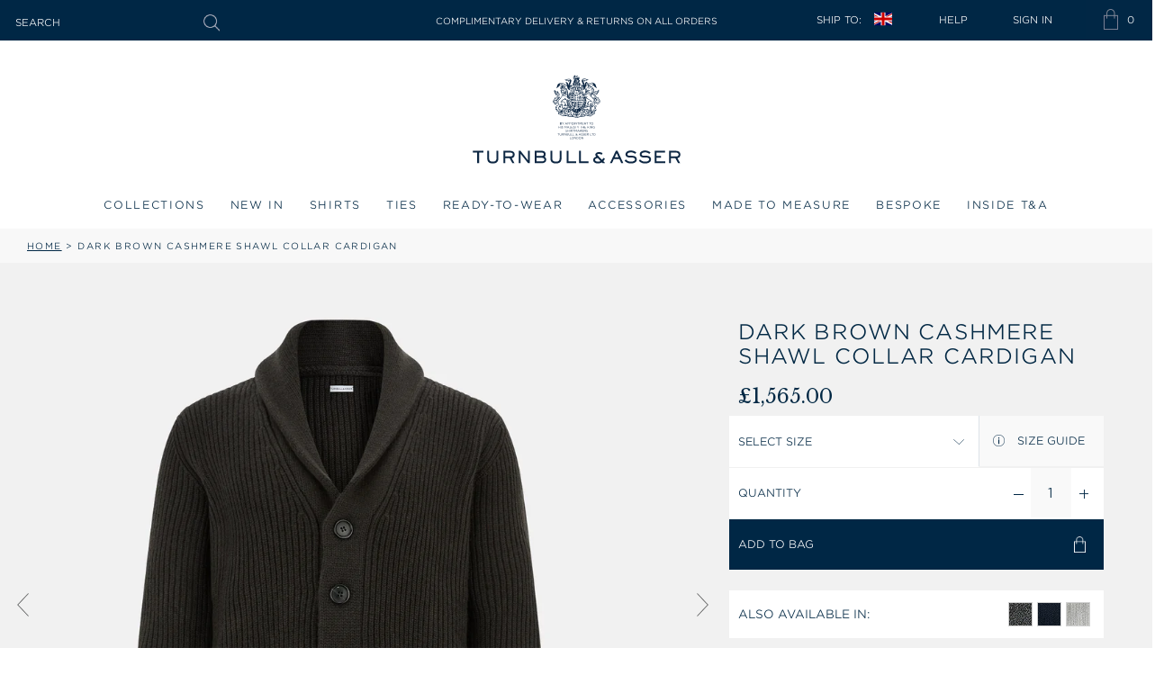

--- FILE ---
content_type: text/html; charset=utf-8
request_url: https://turnbullandasser.co.uk/products/dark-brown-cashmere-shawl-collar-cardigan
body_size: 63075
content:
<!doctype html>
<html class="no-js supports-no-cookies" lang="en">
    <head>
        <!-- Google Consent Mode V2 Consentmo -->
        <script id="consentmo-gcmv2-integration">
    /*
     * Options:
     * - true: set default consent for all regions
     * - false: set default consent when the cookie bar active
     */
    const isSetDefaultConsent = true;

    window.dataLayer = window.dataLayer || [];
    function gtag() {
        dataLayer.push(arguments);
    }

    const getCsmCookie = cookieName =>
        document.cookie
            .split(';')
            .map(c => c.trim())
            .find(c => c.startsWith(`${cookieName}=`))
            ?.split('=')[1] ?? undefined;
    const getCsmStorage = () => {
        try {
            const storage = localStorage.getItem('gdprCache');
            if (!storage) return undefined;
            const parsed = JSON.parse(storage);
            const settings = parsed.getCookieConsentSettings && JSON.parse(parsed.getCookieConsentSettings);
            return {
                settings,
                cookieConsentName: `cookieconsent_status${settings?.cookie_name || ''}`,
            };
        } catch {
            return undefined;
        }
    };

    const csmStorage = getCsmStorage();
    const cookieName = csmStorage?.cookieConsentName || 'cookieconsent_status';
    const csmCookieConsent = getCsmCookie(cookieName);
    const csmCookiePreferences = getCsmCookie('cookieconsent_preferences_disabled');

    if (isSetDefaultConsent) {
        let consentValues = {
            analytics: 'denied',
            marketing: 'denied',
            functionality: 'denied',
        };
        let adsDataRedaction = false;
        let urlPassthrough = false;

        if (csmCookieConsent && csmCookiePreferences !== undefined) {
            consentValues.analytics = csmCookiePreferences.indexOf('analytics') >= 0 ? 'denied' : 'granted';
            consentValues.marketing = csmCookiePreferences.indexOf('marketing') >= 0 ? 'denied' : 'granted';
            consentValues.functionality = csmCookiePreferences.indexOf('functionality') >= 0 ? 'denied' : 'granted';

            if (csmStorage && csmStorage?.settings?.gcm_options?.state == '1') {
                adsDataRedaction = csmStorage.settings.gcm_options?.ads_data_redaction || false;
                urlPassthrough = csmStorage.settings.gcm_options?.url_passthrough || false;
            }
        }

        gtag('consent', 'default', {
            ad_storage: consentValues.marketing,
            ad_personalization: consentValues.marketing,
            ad_user_data: consentValues.marketing,
            analytics_storage: consentValues.analytics,
            functionality_storage: consentValues.functionality,
            personalization_storage: consentValues.functionality,
            security_storage: 'granted',
            wait_for_update: 1500,
        });
        gtag('set', 'ads_data_redaction', adsDataRedaction);
        gtag('set', 'url_passthrough', urlPassthrough);
    }

    document.addEventListener('consentmoSignal', function (event) {
        const csmSignal = event.detail;
        const consentState = csmSignal.integration?.gcm?.isEnabled ? csmSignal.integration.gcm.state : csmSignal.state;

        gtag('consent', !isSetDefaultConsent ? 'default' : 'update', consentState);
        if (csmSignal.integration?.gcm?.isEnabled) {
            gtag('set', 'ads_data_redaction', csmSignal.integration.gcm.adsDataRedaction);
            gtag('set', 'url_passthrough', csmSignal.integration.gcm.urlPassthrough);
        }
    });
</script>

        <!-- Microsoft UET integration script Consentmo -->
        <!-- Microsoft Consent Mode blocking script from Consentmo GDPR app -->
<script id="consentmo-mcm-integration-script">
    const uetIDs = '22023416'; // here you need to add the Microsoft tag ID/s
    function initUETTag(tagId, isGranted) {
        (function (w, d, t, r, u) {
            var f, n, i;
            (w[u] = w[u] || []),
                (f = function () {
                    var o = {
                        ti: tagId,
                        enableAutoSpaTracking: true,
                    };
                    o.q = w[u];
                    w[u] = new UET(o);
                    w[u].push('consent', 'default', {
                        ad_storage: isGranted ? 'granted' : 'denied',
                    });

                    w[u].push('pageLoad');
                }),
                (n = d.createElement(t)),
                (n.src = r),
                (n.async = 1),
                (n.onload = n.onreadystatechange =
                    function () {
                        var s = this.readyState;
                        (s && s !== 'loaded' && s !== 'complete') || (f(), (n.onload = n.onreadystatechange = null));
                    }),
                (i = d.getElementsByTagName(t)[0]),
                i.parentNode.insertBefore(n, i);
        })(window, document, 'script', '//bat.bing.com/bat.js', 'uetq');
    }

    function setMicrosoftConsent(type = 'default', isGranted = false, executeUET) {
        window.uetq = window.uetq || [];
        window.uetq.push('consent', type, {
            ad_storage: isGranted ? 'granted' : 'denied',
        });
        if (executeUET) {
            const uetIDsArr = uetIDs.split(',');
            uetIDsArr.forEach(uetID => {
                initUETTag(uetID, isGranted);
            });
        }
    }
    document.addEventListener('consentmoSignal', function (eventData) {
        const consentPreferences = eventData.detail.preferences;
        const isMarketingEnabled = consentPreferences.marketing;
        const isConsentByInteraction = !eventData.detail.initialConsent;
        const gdprCache = localStorage.getItem('gdprCache') ? JSON.parse(localStorage.getItem('gdprCache')) : null;
        const updatedPreferences = gdprCache?.updatedPreferences;
        const cpdCookie = (document.cookie.match(
            /^(?:.*;)?\s*cookieconsent_preferences_disabled(\s*=\s*([^;]+)?)(?:.*)?$/
        ) || [, null])[1];
        if (cpdCookie === null) {
            setMicrosoftConsent('default', isMarketingEnabled);
            setMicrosoftConsent('update', isMarketingEnabled, true);
        } else {
            if (isConsentByInteraction) {
                setMicrosoftConsent('update', isMarketingEnabled);
            } else {
                if (typeof updatedPreferences !== 'undefined' && updatedPreferences !== null) {
                    setMicrosoftConsent('default', isMarketingEnabled);
                    setMicrosoftConsent('update', isMarketingEnabled, true);
                } else {
                    setMicrosoftConsent('default', isMarketingEnabled, true);
                }
            }
        }
    });
</script>


        <meta charset="utf-8">
        <meta http-equiv="X-UA-Compatible" content="IE=edge">
        <meta name="viewport" content="width=device-width,initial-scale=1">
        <meta name="theme-color" content="#c4cdd5"><meta name="p:domain_verify" content="6197e619a892998bffd3a74ee8861e4a"/>
<link rel="canonical" href="https://turnbullandasser.co.uk/products/dark-brown-cashmere-shawl-collar-cardigan">
        <link rel="alternate" href="https://turnbullandasser.co.uk/products/dark-brown-cashmere-shawl-collar-cardigan" hreflang="en" />
<link rel="alternate" href="https://turnbullandasser.co.uk/products/dark-brown-cashmere-shawl-collar-cardigan" hreflang="en-gb" />
<link rel="alternate" href="https://turnbullandasser.co.uk/products/dark-brown-cashmere-shawl-collar-cardigan" hreflang="en-ie" />
<link rel="alternate" href="https://turnbullandasser.co.uk/products/dark-brown-cashmere-shawl-collar-cardigan" hreflang="en-cn" />
<link rel="alternate" href="https://turnbullandasser.co.uk/products/dark-brown-cashmere-shawl-collar-cardigan" hreflang="en-au" />
<link rel="alternate" href="https://turnbullandasser.com/products/dark-brown-cashmere-shawl-collar-cardigan" hreflang="en-us" />
<link rel="alternate" href="https://turnbullandasser.com/products/dark-brown-cashmere-shawl-collar-cardigan" hreflang="en-ca" />
<link rel="alternate" href="https://turnbullandasser.com/products/dark-brown-cashmere-shawl-collar-cardigan" hreflang="en-br" />
<link rel="alternate" href="https://turnbullandasser.com/products/dark-brown-cashmere-shawl-collar-cardigan" hreflang="x-default" />

<link
                rel="shortcut icon"
                href="//turnbullandasser.co.uk/cdn/shop/files/T_A_EGG_200x200_46d56b44-8fd5-4f86-b038-22dedab1d29a_32x32.png?v=1762529602"
                type="image/png"
            ><title>Dark Brown Cashmere Shawl Collar Cardigan
            
&ndash; Turnbull &amp; Asser</title><meta name="description" content="Infuse your knitwear collection with vibrant hues of seasonal flair with this dark brown shawl collar ribbed cardigan. Expertly handcrafted and made from the finest yarn."><script>
            const store_id = '26762543149';
            const store_domain = 'turnbullandasser.co.uk';
            const colour_map = [
                
                    
                    
                        {
                            "colour_name": "AMBER",
                            
                            
                            "new_colour_code": "31AG",
                            "colour_image": "//turnbullandasser.co.uk/cdn/shop/files/31AG_AMBER.jpg?crop=center&height=25&v=1753715426&width=25"
                        },
                    
                        {
                            "colour_name": "Antique Pink Multi",
                            
                            
                            "new_colour_code": "134G",
                            "colour_image": "//turnbullandasser.co.uk/cdn/shop/files/134G_White_with_Antique_Pink_Multi.jpg?crop=center&height=25&v=1753198488&width=25"
                        },
                    
                        {
                            "colour_name": "Antique Pink Multi ",
                            
                            
                            "new_colour_code": "158G",
                            "colour_image": "//turnbullandasser.co.uk/cdn/shop/files/158G_Antique_Pink_Multi.jpg?crop=center&height=25&v=1753784811&width=25"
                        },
                    
                        {
                            "colour_name": "Ash",
                            
                            "old_colour_code": "47",
                            "new_colour_code": "46G",
                            "colour_image": "//turnbullandasser.co.uk/cdn/shop/files/ASH.jpg?crop=center&height=25&v=1740563260&width=25"
                        },
                    
                        {
                            "colour_name": "AVIO BLUE",
                            
                            
                            "new_colour_code": "47AG",
                            "colour_image": "//turnbullandasser.co.uk/cdn/shop/files/47AG_AVIO_BLUE.jpg?crop=center&height=25&v=1753715826&width=25"
                        },
                    
                        {
                            "colour_name": "Azzurro",
                            
                            "old_colour_code": "06",
                            "new_colour_code": "41G",
                            "colour_image": "//turnbullandasser.co.uk/cdn/shop/files/AZZURRO.jpg?crop=center&height=25&v=1740563260&width=25"
                        },
                    
                        {
                            "colour_name": "Azzurro Melange",
                            
                            "old_colour_code": "32",
                            "new_colour_code": "82G",
                            "colour_image": "//turnbullandasser.co.uk/cdn/shop/files/AZZURRO_MELANGE.jpg?crop=center&height=25&v=1740563260&width=25"
                        },
                    
                        {
                            "colour_name": "Baby Pink and White",
                            
                            
                            "new_colour_code": "178G",
                            "colour_image": "//turnbullandasser.co.uk/cdn/shop/files/178G_White_with_Baby_Pink.jpg?crop=center&height=25&v=1753200717&width=25"
                        },
                    
                        {
                            "colour_name": "Baby Pink Multi",
                            
                            
                            "new_colour_code": "135G",
                            "colour_image": "//turnbullandasser.co.uk/cdn/shop/files/135G_White_with_Baby_Pink_Multi.jpg?crop=center&height=25&v=1753198568&width=25"
                        },
                    
                        {
                            "colour_name": "Baby Pink Multi",
                            
                            
                            "new_colour_code": "159G",
                            "colour_image": "//turnbullandasser.co.uk/cdn/shop/files/159G_Baby_Pink_Multi.jpg?crop=center&height=25&v=1753784910&width=25"
                        },
                    
                        {
                            "colour_name": "Banana",
                            
                            "old_colour_code": "24",
                            "new_colour_code": "57AG",
                            "colour_image": "//turnbullandasser.co.uk/cdn/shop/files/BANANA.jpg?crop=center&height=25&v=1740563259&width=25"
                        },
                    
                        {
                            "colour_name": "Beige",
                            "colour_hex": "#F5F5DC",
                            "old_colour_code": "27",
                            
                            "colour_image": "//turnbullandasser.co.uk/cdn/shop/files/BEIGE.jpg?crop=center&height=25&v=1740563260&width=25"
                        },
                    
                        {
                            "colour_name": "Beige Multi",
                            "colour_hex": "#F5F5DC:#F5F5F5",
                            "old_colour_code": "45",
                            
                            "colour_image": "//turnbullandasser.co.uk/cdn/shop/files/BEIGE_MULTI.jpg?crop=center&height=25&v=1740563259&width=25"
                        },
                    
                        {
                            "colour_name": "Black",
                            "colour_hex": "#1C1C1C",
                            "old_colour_code": "02",
                            "new_colour_code": "00G",
                            "colour_image": "//turnbullandasser.co.uk/cdn/shop/files/BLACK.jpg?crop=center&height=25&v=1740563260&width=25"
                        },
                    
                        {
                            "colour_name": "Blackberry",
                            
                            "old_colour_code": "63",
                            "new_colour_code": "63G",
                            "colour_image": "//turnbullandasser.co.uk/cdn/shop/files/BLACKBERRY.jpg?crop=center&height=25&v=1740563259&width=25"
                        },
                    
                        {
                            "colour_name": "Blue",
                            "colour_hex": "#3C78D8",
                            "old_colour_code": "78",
                            
                            "colour_image": "//turnbullandasser.co.uk/cdn/shop/files/BLUE.jpg?crop=center&height=25&v=1740563155&width=25"
                        },
                    
                        {
                            "colour_name": "BLUE",
                            
                            
                            "new_colour_code": "42G",
                            "colour_image": "//turnbullandasser.co.uk/cdn/shop/files/42G_BLUE.jpg?crop=center&height=25&v=1753715763&width=25"
                        },
                    
                        {
                            "colour_name": "Blue and Green Multi",
                            
                            
                            "new_colour_code": "143G",
                            "colour_image": "//turnbullandasser.co.uk/cdn/shop/files/143G_Blue_with_Green_Multi.jpg?crop=center&height=25&v=1753199751&width=25"
                        },
                    
                        {
                            "colour_name": "Blue and Purple Multi",
                            
                            
                            "new_colour_code": "145G",
                            "colour_image": "//turnbullandasser.co.uk/cdn/shop/files/145G_Blue_with_Purple_Multi.jpg?crop=center&height=25&v=1753199965&width=25"
                        },
                    
                        {
                            "colour_name": "BLUE AND WHITE",
                            
                            
                            "new_colour_code": "126G",
                            "colour_image": "//turnbullandasser.co.uk/cdn/shop/files/126G_BLUE_AND_WHITE.jpg?crop=center&height=25&v=1753720407&width=25"
                        },
                    
                        {
                            "colour_name": "Blue and Yellow Multi",
                            
                            
                            "new_colour_code": "144G",
                            "colour_image": "//turnbullandasser.co.uk/cdn/shop/files/144G_Blue_with_Yellow_Multi.jpg?crop=center&height=25&v=1753199891&width=25"
                        },
                    
                        {
                            "colour_name": "BLUE BONNET",
                            
                            
                            "new_colour_code": "41AG",
                            "colour_image": "//turnbullandasser.co.uk/cdn/shop/files/41AG_BLUE_BONNET.jpg?crop=center&height=25&v=1753715614&width=25"
                        },
                    
                        {
                            "colour_name": "Blue Steel Multi",
                            
                            
                            "new_colour_code": "170G",
                            "colour_image": "//turnbullandasser.co.uk/cdn/shop/files/170G_Blue_Steel_Multi.jpg?crop=center&height=25&v=1753200544&width=25"
                        },
                    
                        {
                            "colour_name": "Blue with Green Multi",
                            
                            
                            "new_colour_code": "143G",
                            "colour_image": "//turnbullandasser.co.uk/cdn/shop/files/143G_Blue_with_Green_Multi_ab6dffe1-9524-4902-971e-037d28ad6cac.jpg?crop=center&height=25&v=1753721612&width=25"
                        },
                    
                        {
                            "colour_name": "Blue with Purple Multi",
                            
                            
                            "new_colour_code": "145G",
                            "colour_image": "//turnbullandasser.co.uk/cdn/shop/files/145G_Blue_with_Purple_Multi_bed88322-fceb-40b4-81a7-7603880d50ab.jpg?crop=center&height=25&v=1753721660&width=25"
                        },
                    
                        {
                            "colour_name": "Blue with Purple Navy ",
                            
                            
                            "new_colour_code": "147G",
                            "colour_image": "//turnbullandasser.co.uk/cdn/shop/files/147G_Blue_with_Purple_Navy.jpg?crop=center&height=25&v=1753782255&width=25"
                        },
                    
                        {
                            "colour_name": "Brown Multi",
                            "colour_hex": "#8B4513:#F5F5F5",
                            "old_colour_code": "43",
                            
                            "colour_image": "//turnbullandasser.co.uk/cdn/shop/files/BROWN_MULTI.jpg?crop=center&height=25&v=1740563259&width=25"
                        },
                    
                        {
                            "colour_name": "Burgundy",
                            "colour_hex": "#800020",
                            "old_colour_code": "09",
                            "new_colour_code": "66G",
                            "colour_image": "//turnbullandasser.co.uk/cdn/shop/files/BURGUNDY.jpg?crop=center&height=25&v=1740563260&width=25"
                        },
                    
                        {
                            "colour_name": "Burgundy Multi",
                            "colour_hex": "#800020:#F5F5F5",
                            "old_colour_code": "48",
                            
                            "colour_image": "//turnbullandasser.co.uk/cdn/shop/files/BURGUNDY_MULTI.jpg?crop=center&height=25&v=1740563260&width=25"
                        },
                    
                        {
                            "colour_name": "Burgundy Multi",
                            
                            
                            "new_colour_code": "137G",
                            "colour_image": "//turnbullandasser.co.uk/cdn/shop/files/137G_White_with_Burgundy_Multi.jpg?crop=center&height=25&v=1753198764&width=25"
                        },
                    
                        {
                            "colour_name": "Burgundy Multi",
                            
                            
                            "new_colour_code": "153G",
                            "colour_image": "//turnbullandasser.co.uk/cdn/shop/files/153G_Burgundy_Multi.jpg?crop=center&height=25&v=1753784263&width=25"
                        },
                    
                        {
                            "colour_name": "Burgundy with White",
                            
                            
                            "new_colour_code": "174G",
                            "colour_image": "//turnbullandasser.co.uk/cdn/shop/files/174G_Burgundy_with_White.jpg?crop=center&height=25&v=1753788374&width=25"
                        },
                    
                        {
                            "colour_name": "Camel",
                            "colour_hex": "#C19A6B",
                            "old_colour_code": "26",
                            "new_colour_code": "88G",
                            "colour_image": "//turnbullandasser.co.uk/cdn/shop/files/CAMEL.jpg?crop=center&height=25&v=1740563260&width=25"
                        },
                    
                        {
                            "colour_name": "CAMEL",
                            
                            
                            "new_colour_code": "123G",
                            "colour_image": "//turnbullandasser.co.uk/cdn/shop/files/123G_CAMEL.jpg?crop=center&height=25&v=1753719142&width=25"
                        },
                    
                        {
                            "colour_name": "Camel Multi",
                            "colour_hex": "#C19A6B:#F5F5F5",
                            "old_colour_code": "44",
                            
                            "colour_image": "//turnbullandasser.co.uk/cdn/shop/files/CAMEL_MULTI.jpg?crop=center&height=25&v=1740563260&width=25"
                        },
                    
                        {
                            "colour_name": "Canary Yellow",
                            "colour_hex": "#FFD700",
                            "old_colour_code": "11",
                            "new_colour_code": "59G",
                            "colour_image": "//turnbullandasser.co.uk/cdn/shop/files/CANARY_YELLOW.jpg?crop=center&height=25&v=1740563260&width=25"
                        },
                    
                        {
                            "colour_name": "Centric Blue Multi",
                            
                            
                            "new_colour_code": "173G",
                            "colour_image": "//turnbullandasser.co.uk/cdn/shop/files/173G_Cendre_Blue_Multi_1.jpg?crop=center&height=25&v=1753201787&width=25"
                        },
                    
                        {
                            "colour_name": "Cerise Red Multi",
                            
                            
                            
                            "colour_image": "//turnbullandasser.co.uk/cdn/shop/files/166G_Cerise_Red_Multi.jpg?crop=center&height=25&v=1753785683&width=25"
                        },
                    
                        {
                            "colour_name": "Charcoal Melange",
                            "colour_hex": "#333333",
                            "old_colour_code": "03",
                            "new_colour_code": "86G",
                            "colour_image": "//turnbullandasser.co.uk/cdn/shop/files/CHARCOAL_MELANGE.jpg?crop=center&height=25&v=1740563260&width=25"
                        },
                    
                        {
                            "colour_name": "Charcoal",
                            
                            "old_colour_code": "72",
                            "new_colour_code": "47G",
                            "colour_image": "//turnbullandasser.co.uk/cdn/shop/files/CHARCOAL.jpg?crop=center&height=25&v=1740563259&width=25"
                        },
                    
                        {
                            "colour_name": "Chartreuse Lemon",
                            "colour_hex": "#7FFF00",
                            "old_colour_code": "68",
                            "new_colour_code": "58G",
                            "colour_image": "//turnbullandasser.co.uk/cdn/shop/files/CHARTREUSE_LEMON.jpg?crop=center&height=25&v=1740563260&width=25"
                        },
                    
                        {
                            "colour_name": "CITRUS",
                            
                            
                            "new_colour_code": "32G",
                            "colour_image": "//turnbullandasser.co.uk/cdn/shop/files/32G_CITRUS.jpg?crop=center&height=25&v=1753715498&width=25"
                        },
                    
                        {
                            "colour_name": "Clementine",
                            
                            "old_colour_code": "14",
                            "new_colour_code": "94G",
                            "colour_image": "//turnbullandasser.co.uk/cdn/shop/files/CLEMENTINE.jpg?crop=center&height=25&v=1740563259&width=25"
                        },
                    
                        {
                            "colour_name": "Coffee",
                            
                            "old_colour_code": "67",
                            "new_colour_code": "100G",
                            "colour_image": "//turnbullandasser.co.uk/cdn/shop/files/COFFEE.jpg?crop=center&height=25&v=1740563260&width=25"
                        },
                    
                        {
                            "colour_name": "Cognac",
                            
                            "old_colour_code": "101",
                            "new_colour_code": "89G",
                            "colour_image": "//turnbullandasser.co.uk/cdn/shop/files/COGNAC.jpg?crop=center&height=25&v=1740563260&width=25"
                        },
                    
                        {
                            "colour_name": "Colony Blue and White",
                            
                            
                            "new_colour_code": "179G",
                            "colour_image": "//turnbullandasser.co.uk/cdn/shop/files/179G_White_with_Colony_Blue.jpg?crop=center&height=25&v=1753200788&width=25"
                        },
                    
                        {
                            "colour_name": "Colony Blue Multi",
                            
                            
                            "new_colour_code": "154G",
                            "colour_image": "//turnbullandasser.co.uk/cdn/shop/files/154G_Colony_Blue_Multi.jpg?crop=center&height=25&v=1753200232&width=25"
                        },
                    
                        {
                            "colour_name": "Colony Blue with White",
                            
                            
                            "new_colour_code": "177G",
                            "colour_image": "//turnbullandasser.co.uk/cdn/shop/files/177G_Colony_Blue_with_White.jpg?crop=center&height=25&v=1753794010&width=25"
                        },
                    
                        {
                            "colour_name": "Concrete",
                            
                            "old_colour_code": "75",
                            "new_colour_code": "98G",
                            "colour_image": "//turnbullandasser.co.uk/cdn/shop/files/CONCRETE.jpg?crop=center&height=25&v=1740563260&width=25"
                        },
                    
                        {
                            "colour_name": "Coral and Pink",
                            
                            
                            "new_colour_code": "125G",
                            "colour_image": "//turnbullandasser.co.uk/cdn/shop/files/125G_White_with_Coral.jpg?crop=center&height=25&v=1753197718&width=25"
                        },
                    
                        {
                            "colour_name": "Coral Multi",
                            
                            
                            "new_colour_code": "138G",
                            "colour_image": "//turnbullandasser.co.uk/cdn/shop/files/138G_White_with_Coral_Multi.jpg?crop=center&height=25&v=1753198813&width=25"
                        },
                    
                        {
                            "colour_name": "Coral Multi",
                            
                            
                            "new_colour_code": "152G",
                            "colour_image": "//turnbullandasser.co.uk/cdn/shop/files/152G_Coral_Multi.jpg?crop=center&height=25&v=1753784119&width=25"
                        },
                    
                        {
                            "colour_name": "Cream Multi",
                            "colour_hex": "#FFFDD0:#F5F5F5",
                            "old_colour_code": "51",
                            
                            "colour_image": "//turnbullandasser.co.uk/cdn/shop/files/CREAM_MULTI.jpg?crop=center&height=25&v=1740563260&width=25"
                        },
                    
                        {
                            "colour_name": "Dark Chocolate",
                            
                            "old_colour_code": "25",
                            "new_colour_code": "44G",
                            "colour_image": "//turnbullandasser.co.uk/cdn/shop/files/DARK_CHOCOLATE.jpg?crop=center&height=25&v=1740563259&width=25"
                        },
                    
                        {
                            "colour_name": "Dark Chocolate",
                            
                            
                            "new_colour_code": "25G",
                            "colour_image": "//turnbullandasser.co.uk/cdn/shop/files/DARK_CHOCOLATE.jpg?crop=center&height=25&v=1740563259&width=25"
                        },
                    
                        {
                            "colour_name": "Dark Chocolate and Pale Blue",
                            
                            "old_colour_code": "108",
                            "new_colour_code": "111G",
                            "colour_image": "//turnbullandasser.co.uk/cdn/shop/files/DARK_CHOCOLATE_BLUE_PALE.jpg?crop=center&height=25&v=1740563259&width=25"
                        },
                    
                        {
                            "colour_name": "Dark Navy",
                            
                            
                            "new_colour_code": "39G",
                            "colour_image": "//turnbullandasser.co.uk/cdn/shop/files/NAVY.jpg?crop=center&height=25&v=1740563260&width=25"
                        },
                    
                        {
                            "colour_name": "DARK NAVY 2",
                            
                            
                            "new_colour_code": "39AG",
                            "colour_image": "//turnbullandasser.co.uk/cdn/shop/files/39AG_DARK_NAVY_2.jpg?crop=center&height=25&v=1753715560&width=25"
                        },
                    
                        {
                            "colour_name": "Dark Red and White",
                            
                            
                            "new_colour_code": "129G",
                            "colour_image": "//turnbullandasser.co.uk/cdn/shop/files/129G_White_with_Dark_Red.jpg?crop=center&height=25&v=1753197837&width=25"
                        },
                    
                        {
                            "colour_name": "Dark Red Multi",
                            
                            
                            "new_colour_code": "136G",
                            "colour_image": "//turnbullandasser.co.uk/cdn/shop/files/136G_White_with_Dark_Red_Multi.jpg?crop=center&height=25&v=1753198629&width=25"
                        },
                    
                        {
                            "colour_name": "Dark Red Multi",
                            
                            
                            "new_colour_code": "162G",
                            "colour_image": "//turnbullandasser.co.uk/cdn/shop/files/162G_Dark_Red_Multi.jpg?crop=center&height=25&v=1753785364&width=25"
                        },
                    
                        {
                            "colour_name": "DENIM",
                            
                            
                            "new_colour_code": "124G",
                            "colour_image": "//turnbullandasser.co.uk/cdn/shop/files/DENIM_BLUE_124G_a5fcfb01-f58c-4cf9-b04d-7df2a6d28ea9.jpg?crop=center&height=25&v=1753719192&width=25"
                        },
                    
                        {
                            "colour_name": "Denim Blue",
                            
                            
                            "new_colour_code": "124G",
                            "colour_image": "//turnbullandasser.co.uk/cdn/shop/files/DENIM_BLUE_124G.jpg?crop=center&height=25&v=1751536930&width=25"
                        },
                    
                        {
                            "colour_name": "Fern Green",
                            "colour_hex": "#4F7942",
                            "old_colour_code": "61",
                            "new_colour_code": "56G",
                            "colour_image": "//turnbullandasser.co.uk/cdn/shop/files/FERN.jpg?crop=center&height=25&v=1740563260&width=25"
                        },
                    
                        {
                            "colour_name": "Flint Grey",
                            
                            
                            "new_colour_code": "121G",
                            "colour_image": "//turnbullandasser.co.uk/cdn/shop/files/LIGHT_GRAY_MELANGE.jpg?crop=center&height=25&v=1740563259&width=25"
                        },
                    
                        {
                            "colour_name": "Forest Green",
                            "colour_hex": "#228B22",
                            "old_colour_code": "19",
                            "new_colour_code": "50G",
                            "colour_image": "//turnbullandasser.co.uk/cdn/shop/files/FOREST_GREEN.jpg?crop=center&height=25&v=1740563260&width=25"
                        },
                    
                        {
                            "colour_name": "Forest Green and Navy",
                            
                            "old_colour_code": "107",
                            "new_colour_code": "110G",
                            "colour_image": "//turnbullandasser.co.uk/cdn/shop/files/FOREST_GREEN_NAVY.jpg?crop=center&height=25&v=1740563260&width=25"
                        },
                    
                        {
                            "colour_name": "Forest Melange",
                            
                            "old_colour_code": "39",
                            "new_colour_code": "80G",
                            "colour_image": "//turnbullandasser.co.uk/cdn/shop/files/FOREST_MELANGE.jpg?crop=center&height=25&v=1740563259&width=25"
                        },
                    
                        {
                            "colour_name": "Gold Multi",
                            "colour_hex": "#D4AF37:#F5F5F5",
                            "old_colour_code": "42",
                            
                            "colour_image": "//turnbullandasser.co.uk/cdn/shop/files/GOLD_MULTI.jpg?crop=center&height=25&v=1740563260&width=25"
                        },
                    
                        {
                            "colour_name": "Graphite Melange",
                            "colour_hex": "#4B4B4B",
                            "old_colour_code": "69",
                            "new_colour_code": "85G",
                            "colour_image": "//turnbullandasser.co.uk/cdn/shop/files/GRAPHITE_MELANGE.jpg?crop=center&height=25&v=1740563260&width=25"
                        },
                    
                        {
                            "colour_name": "Grey",
                            "colour_hex": "#7D7D7D",
                            "old_colour_code": "04",
                            "new_colour_code": "45G",
                            "colour_image": "//turnbullandasser.co.uk/cdn/shop/files/GREY.jpg?crop=center&height=25&v=1740563260&width=25"
                        },
                    
                        {
                            "colour_name": "Grey and White",
                            
                            
                            "new_colour_code": "140G",
                            "colour_image": "//turnbullandasser.co.uk/cdn/shop/files/140G_White_with_Grey.jpg?crop=center&height=25&v=1753198974&width=25"
                        },
                    
                        {
                            "colour_name": "Grey Multi ",
                            
                            
                            "new_colour_code": "156G",
                            "colour_image": "//turnbullandasser.co.uk/cdn/shop/files/156G_Grey_Multi.jpg?crop=center&height=25&v=1753784387&width=25"
                        },
                    
                        {
                            "colour_name": "HONEYSUCKLE",
                            
                            
                            "new_colour_code": "67AG",
                            "colour_image": "//turnbullandasser.co.uk/cdn/shop/files/67AG_HONEYSUCKLE.jpg?crop=center&height=25&v=1753716006&width=25"
                        },
                    
                        {
                            "colour_name": "INDIGO/WHITE CHECK",
                            
                            
                            "new_colour_code": "116G",
                            "colour_image": "//turnbullandasser.co.uk/cdn/shop/files/116G_INDIGO_WHITE_CHECK.jpg?crop=center&height=25&v=1753794472&width=25"
                        },
                    
                        {
                            "colour_name": "Ivory",
                            "colour_hex": "#FFFFF0",
                            "old_colour_code": "71",
                            "new_colour_code": "35G",
                            "colour_image": "//turnbullandasser.co.uk/cdn/shop/files/35G_IVORY.jpg?crop=center&height=25&v=1752753706&width=25"
                        },
                    
                        {
                            "colour_name": "Kelly Green",
                            "colour_hex": "#4CBB17",
                            "old_colour_code": "60",
                            "new_colour_code": "55G",
                            "colour_image": "//turnbullandasser.co.uk/cdn/shop/files/KELLY.jpg?crop=center&height=25&v=1740563260&width=25"
                        },
                    
                        {
                            "colour_name": "Lemon Juice",
                            "colour_hex": "#FFF44F",
                            "old_colour_code": "70",
                            "new_colour_code": "60G",
                            "colour_image": "//turnbullandasser.co.uk/cdn/shop/files/LEMON_JUYCE.jpg?crop=center&height=25&v=1740563259&width=25"
                        },
                    
                        {
                            "colour_name": "Light Grey Melange",
                            
                            "old_colour_code": "31",
                            "new_colour_code": "83G",
                            "colour_image": "//turnbullandasser.co.uk/cdn/shop/files/LIGHT_GRAY_MELANGE.jpg?crop=center&height=25&v=1740563259&width=25"
                        },
                    
                        {
                            "colour_name": "Light Grey Multi",
                            
                            
                            "new_colour_code": "171G",
                            "colour_image": "//turnbullandasser.co.uk/cdn/shop/files/171G_Light_Grey_Multi.jpg?crop=center&height=25&v=1753200591&width=25"
                        },
                    
                        {
                            "colour_name": "Light Grey Multi",
                            
                            
                            "new_colour_code": "171G",
                            "colour_image": "//turnbullandasser.co.uk/cdn/shop/files/171G_Light_Grey_Multi_f287841d-bb29-418a-bbc9-c3e1fb3c3ace.jpg?crop=center&height=25&v=1753786478&width=25"
                        },
                    
                        {
                            "colour_name": "Light Grey Multi",
                            "colour_hex": "171G",
                            
                            
                            "colour_image": "//turnbullandasser.co.uk/cdn/shop/files/171G_Light_Grey_Multi_f287841d-bb29-418a-bbc9-c3e1fb3c3ace.jpg?crop=center&height=25&v=1753786478&width=25"
                        },
                    
                        {
                            "colour_name": "Light Petrol",
                            
                            "old_colour_code": "73",
                            "new_colour_code": "50AG",
                            "colour_image": "//turnbullandasser.co.uk/cdn/shop/files/LIGHT_PETROL.jpg?crop=center&height=25&v=1740563260&width=25"
                        },
                    
                        {
                            "colour_name": "LIGHT PINK",
                            
                            
                            "new_colour_code": "64AG",
                            "colour_image": "//turnbullandasser.co.uk/cdn/shop/files/64AG_LIGHT_PINK.jpg?crop=center&height=25&v=1753715928&width=25"
                        },
                    
                        {
                            "colour_name": "Light Sage Multi",
                            
                            
                            "new_colour_code": "172G",
                            "colour_image": "//turnbullandasser.co.uk/cdn/shop/files/172G_Light_Sage_Multi.jpg?crop=center&height=25&v=1753200659&width=25"
                        },
                    
                        {
                            "colour_name": "Lilac",
                            "colour_hex": "#C8A2C8",
                            "old_colour_code": "18",
                            "new_colour_code": "64G",
                            "colour_image": "//turnbullandasser.co.uk/cdn/shop/files/LILAC.jpg?crop=center&height=25&v=1740563260&width=25"
                        },
                    
                        {
                            "colour_name": "Lilac Multi",
                            "colour_hex": "#C8A2C8:#F5F5F5",
                            "old_colour_code": "52",
                            
                            "colour_image": "//turnbullandasser.co.uk/cdn/shop/files/LILAC_MULTI.jpg?crop=center&height=25&v=1740563260&width=25"
                        },
                    
                        {
                            "colour_name": "Lilac Multi",
                            
                            
                            "new_colour_code": "168G",
                            "colour_image": "//turnbullandasser.co.uk/cdn/shop/files/168G_Lilac_Multi.jpg?crop=center&height=25&v=1753785926&width=25"
                        },
                    
                        {
                            "colour_name": "Lime",
                            "colour_hex": "#BFFF00",
                            "old_colour_code": "62",
                            "new_colour_code": "57G",
                            "colour_image": "//turnbullandasser.co.uk/cdn/shop/files/LIME.jpg?crop=center&height=25&v=1740563260&width=25"
                        },
                    
                        {
                            "colour_name": "Melon Green",
                            "colour_hex": "#98FF98",
                            "old_colour_code": "20",
                            "new_colour_code": "54G",
                            "colour_image": "//turnbullandasser.co.uk/cdn/shop/files/MELON_GREEN.jpg?crop=center&height=25&v=1740563259&width=25"
                        },
                    
                        {
                            "colour_name": "Mid Blue",
                            
                            "old_colour_code": "50",
                            
                            "colour_image": "//turnbullandasser.co.uk/cdn/shop/files/MID_BLUE.jpg?crop=center&height=25&v=1740563259&width=25"
                        },
                    
                        {
                            "colour_name": "Midnight",
                            "colour_hex": "#191970",
                            "old_colour_code": "55",
                            "new_colour_code": "28AG",
                            "colour_image": "//turnbullandasser.co.uk/cdn/shop/files/MIDNIGHT.jpg?crop=center&height=25&v=1740563260&width=25"
                        },
                    
                        {
                            "colour_name": "Multicoloured",
                            "colour_hex": "#B3D4E0:#800020",
                            "old_colour_code": "28",
                            
                            "colour_image": "//turnbullandasser.co.uk/cdn/shop/files/MULTICOULOURED.jpg?crop=center&height=25&v=1740563259&width=25"
                        },
                    
                        {
                            "colour_name": "Multicoloured",
                            "colour_hex": "#C19A6B:#228B22",
                            "old_colour_code": "53",
                            
                            "colour_image": "//turnbullandasser.co.uk/cdn/shop/files/MULTICOLOURED2.jpg?crop=center&height=25&v=1740563260&width=25"
                        },
                    
                        {
                            "colour_name": "Navy",
                            "colour_hex": "#1E3A5F",
                            "old_colour_code": "05",
                            "new_colour_code": "40G",
                            "colour_image": "//turnbullandasser.co.uk/cdn/shop/files/NAVY.jpg?crop=center&height=25&v=1740563260&width=25"
                        },
                    
                        {
                            "colour_name": "Navy",
                            "colour_hex": "#1E3A5F",
                            "old_colour_code": "77",
                            "new_colour_code": "40G",
                            "colour_image": "//turnbullandasser.co.uk/cdn/shop/files/NAVY.jpg?crop=center&height=25&v=1740563260&width=25"
                        },
                    
                        {
                            "colour_name": "Navy",
                            
                            "old_colour_code": "05",
                            
                            "colour_image": "//turnbullandasser.co.uk/cdn/shop/files/NAVY_339a1971-3226-487f-a09a-95c70b3e4a97.jpg?crop=center&height=25&v=1755513620&width=25"
                        },
                    
                        {
                            "colour_name": "Navy",
                            
                            "old_colour_code": "05L",
                            
                            "colour_image": "//turnbullandasser.co.uk/cdn/shop/files/NAVY_339a1971-3226-487f-a09a-95c70b3e4a97.jpg?crop=center&height=25&v=1755513620&width=25"
                        },
                    
                        {
                            "colour_name": "Navy",
                            
                            "old_colour_code": "05S",
                            
                            "colour_image": "//turnbullandasser.co.uk/cdn/shop/files/NAVY_339a1971-3226-487f-a09a-95c70b3e4a97.jpg?crop=center&height=25&v=1755513620&width=25"
                        },
                    
                        {
                            "colour_name": "Navy and Azzurro",
                            
                            "old_colour_code": "103",
                            "new_colour_code": "106G",
                            "colour_image": "//turnbullandasser.co.uk/cdn/shop/files/NAVY_AZZURRO.jpg?crop=center&height=25&v=1740563260&width=25"
                        },
                    
                        {
                            "colour_name": "Navy and Pale Blue",
                            
                            "old_colour_code": "104",
                            "new_colour_code": "107G",
                            "colour_image": "//turnbullandasser.co.uk/cdn/shop/files/NAVY_BLUE_PALE.jpg?crop=center&height=25&v=1740563260&width=25"
                        },
                    
                        {
                            "colour_name": "Navy and Red",
                            
                            "old_colour_code": "102",
                            "new_colour_code": "105G",
                            "colour_image": "//turnbullandasser.co.uk/cdn/shop/files/NAVY_RED.jpg?crop=center&height=25&v=1740563259&width=25"
                        },
                    
                        {
                            "colour_name": "NAVY/ KHAKI CHECK",
                            
                            
                            "new_colour_code": "118G",
                            "colour_image": "//turnbullandasser.co.uk/cdn/shop/files/118G_NAVY_KHAKI_CHECK.jpg?crop=center&height=25&v=1753794514&width=25"
                        },
                    
                        {
                            "colour_name": "NAVY/KHAKI CHECK",
                            
                            
                            "new_colour_code": "119G",
                            "colour_image": "//turnbullandasser.co.uk/cdn/shop/files/119G_NAVY_KHAKI_CHECK.jpg?crop=center&height=25&v=1753794563&width=25"
                        },
                    
                        {
                            "colour_name": "Navy Melange",
                            
                            "old_colour_code": "46",
                            "new_colour_code": "81G",
                            "colour_image": "//turnbullandasser.co.uk/cdn/shop/files/NAVY_MELANGE.jpg?crop=center&height=25&v=1740563259&width=25"
                        },
                    
                        {
                            "colour_name": "NAVY/WHITE CHECK",
                            
                            
                            "new_colour_code": "120G",
                            "colour_image": "//turnbullandasser.co.uk/cdn/shop/files/120G_NAVY_WHITE_CHECK.jpg?crop=center&height=25&v=1753794605&width=25"
                        },
                    
                        {
                            "colour_name": "Nude Pink",
                            
                            "old_colour_code": "79",
                            
                            "colour_image": "//turnbullandasser.co.uk/cdn/shop/files/NUDE_PINK.jpg?crop=center&height=25&v=1740563259&width=25"
                        },
                    
                        {
                            "colour_name": "Ochre",
                            "colour_hex": "#CC7722",
                            "old_colour_code": "12",
                            
                            "colour_image": "//turnbullandasser.co.uk/cdn/shop/files/OCHRE.jpg?crop=center&height=25&v=1740563260&width=25"
                        },
                    
                        {
                            "colour_name": "Olive",
                            
                            "old_colour_code": "21",
                            "new_colour_code": "104G",
                            "colour_image": "//turnbullandasser.co.uk/cdn/shop/files/OLIVE.jpg?crop=center&height=25&v=1740563260&width=25"
                        },
                    
                        {
                            "colour_name": "Orange",
                            "colour_hex": "#FF8C00",
                            "old_colour_code": "13",
                            "new_colour_code": "70G",
                            "colour_image": "//turnbullandasser.co.uk/cdn/shop/files/ORANGE.jpg?crop=center&height=25&v=1740563260&width=25"
                        },
                    
                        {
                            "colour_name": "Oxblood",
                            
                            "old_colour_code": "99",
                            "new_colour_code": "96G",
                            "colour_image": "//turnbullandasser.co.uk/cdn/shop/files/OXBLOOD.jpg?crop=center&height=25&v=1740563260&width=25"
                        },
                    
                        {
                            "colour_name": "OXFORD BLUE",
                            
                            
                            "new_colour_code": "22G",
                            "colour_image": "//turnbullandasser.co.uk/cdn/shop/files/22G_OXFORD_BLUE.jpg?crop=center&height=25&v=1753714368&width=25"
                        },
                    
                        {
                            "colour_name": "Pale Blue",
                            "colour_hex": "#B3D4E0",
                            "old_colour_code": "07",
                            "new_colour_code": "43G",
                            "colour_image": "//turnbullandasser.co.uk/cdn/shop/files/PALE_BLUE.jpg?crop=center&height=25&v=1740563261&width=25"
                        },
                    
                        {
                            "colour_name": "Pale Blue Multi",
                            "colour_hex": "#B3D4E0:#F5F5F5",
                            "old_colour_code": "33",
                            
                            "colour_image": "//turnbullandasser.co.uk/cdn/shop/files/PALE_BLUE_MULTI.jpg?crop=center&height=25&v=1740563260&width=25"
                        },
                    
                        {
                            "colour_name": "Petrol",
                            "colour_hex": "#008080",
                            "old_colour_code": "58",
                            "new_colour_code": "51G",
                            "colour_image": "//turnbullandasser.co.uk/cdn/shop/files/PETROL.jpg?crop=center&height=25&v=1740563260&width=25"
                        },
                    
                        {
                            "colour_name": "Pine Cone",
                            
                            
                            "new_colour_code": "122G",
                            "colour_image": "//turnbullandasser.co.uk/cdn/shop/files/PINE_CONE_122G.jpg?crop=center&height=25&v=1751536882&width=25"
                        },
                    
                        {
                            "colour_name": "PINE CONE",
                            
                            
                            "new_colour_code": "122G",
                            "colour_image": "//turnbullandasser.co.uk/cdn/shop/files/PINE_CONE_122G_2f4232ae-985e-4097-a95b-c08f3a7756b3.jpg?crop=center&height=25&v=1753719086&width=25"
                        },
                    
                        {
                            "colour_name": "Antique Pink",
                            "colour_hex": "#FF69B4",
                            "old_colour_code": "16",
                            "new_colour_code": "67G",
                            "colour_image": "//turnbullandasser.co.uk/cdn/shop/files/ANTIQUE_PINK.jpg?crop=center&height=25&v=1740563260&width=25"
                        },
                    
                        {
                            "colour_name": "Pink",
                            
                            "old_colour_code": "76",
                            "new_colour_code": "101G",
                            "colour_image": "//turnbullandasser.co.uk/cdn/shop/files/PINK.jpg?crop=center&height=25&v=1740563260&width=25"
                        },
                    
                        {
                            "colour_name": "PINK",
                            
                            
                            "new_colour_code": "23G",
                            "colour_image": "//turnbullandasser.co.uk/cdn/shop/files/23G_PINK.jpg?crop=center&height=25&v=1753715311&width=25"
                        },
                    
                        {
                            "colour_name": "Pink and Red",
                            
                            "old_colour_code": "106",
                            "new_colour_code": "109G",
                            "colour_image": "//turnbullandasser.co.uk/cdn/shop/files/PINK_RED.jpg?crop=center&height=25&v=1740563260&width=25"
                        },
                    
                        {
                            "colour_name": "Pink Multi",
                            "colour_hex": "#FF69B4:#F5F5F5",
                            "old_colour_code": "37",
                            
                            "colour_image": "//turnbullandasser.co.uk/cdn/shop/files/PINK_MULTI.jpg?crop=center&height=25&v=1740563259&width=25"
                        },
                    
                        {
                            "colour_name": "Pink Multi",
                            
                            
                            "new_colour_code": "167G",
                            "colour_image": "//turnbullandasser.co.uk/cdn/shop/files/167G_Pink_Multi.jpg?crop=center&height=25&v=1753785743&width=25"
                        },
                    
                        {
                            "colour_name": "Pistachio",
                            
                            "old_colour_code": "100",
                            "new_colour_code": "87G",
                            "colour_image": "//turnbullandasser.co.uk/cdn/shop/files/PISTACHIO.jpg?crop=center&height=25&v=1740563260&width=25"
                        },
                    
                        {
                            "colour_name": "PISTACHIO",
                            
                            
                            "new_colour_code": "87G",
                            "colour_image": "//turnbullandasser.co.uk/cdn/shop/files/87G_PISTACHIO.jpg?crop=center&height=25&v=1753716164&width=25"
                        },
                    
                        {
                            "colour_name": "Porto Multi ",
                            
                            
                            "new_colour_code": "164G",
                            "colour_image": "//turnbullandasser.co.uk/cdn/shop/files/164G_Porto_Multi.jpg?crop=center&height=25&v=1753785443&width=25"
                        },
                    
                        {
                            "colour_name": "Powder Pink",
                            
                            
                            "new_colour_code": "180G",
                            "colour_image": "//turnbullandasser.co.uk/cdn/shop/files/POWDER_PINK.jpg?crop=center&height=25&v=1750253383&width=25"
                        },
                    
                        {
                            "colour_name": "Powder Pink ",
                            
                            
                            "new_colour_code": "180G",
                            "colour_image": "//turnbullandasser.co.uk/cdn/shop/files/180G_Powder_Pink.jpg?crop=center&height=25&v=1753794107&width=25"
                        },
                    
                        {
                            "colour_name": "Pumpkin",
                            
                            "old_colour_code": "36",
                            "new_colour_code": "91G",
                            "colour_image": "//turnbullandasser.co.uk/cdn/shop/files/PUMPKIN.jpg?crop=center&height=25&v=1740563259&width=25"
                        },
                    
                        {
                            "colour_name": "Purple",
                            "colour_hex": "#800080",
                            "old_colour_code": "17",
                            "new_colour_code": "65G",
                            "colour_image": "//turnbullandasser.co.uk/cdn/shop/files/PURPLE.jpg?crop=center&height=25&v=1740563260&width=25"
                        },
                    
                        {
                            "colour_name": "Purple Burgundy",
                            
                            
                            "new_colour_code": "146G",
                            "colour_image": "//turnbullandasser.co.uk/cdn/shop/files/146G_Blue_with_Purple_Burgundy.jpg?crop=center&height=25&v=1753200138&width=25"
                        },
                    
                        {
                            "colour_name": "Purple Multi",
                            "colour_hex": "#800080:#F5F5F5",
                            "old_colour_code": "38",
                            
                            "colour_image": "//turnbullandasser.co.uk/cdn/shop/files/PURPLE_MULTI.jpg?crop=center&height=25&v=1740563260&width=25"
                        },
                    
                        {
                            "colour_name": "Red",
                            "colour_hex": "#B22222",
                            "old_colour_code": "08",
                            "new_colour_code": "68G",
                            "colour_image": "//turnbullandasser.co.uk/cdn/shop/files/RED.jpg?crop=center&height=25&v=1740563260&width=25"
                        },
                    
                        {
                            "colour_name": "Red Multi",
                            
                            
                            "new_colour_code": "163G",
                            "colour_image": "//turnbullandasser.co.uk/cdn/shop/files/163G_Red_Multi.jpg?crop=center&height=25&v=1753200422&width=25"
                        },
                    
                        {
                            "colour_name": "Rose",
                            
                            "old_colour_code": "15",
                            "new_colour_code": "103G",
                            "colour_image": "//turnbullandasser.co.uk/cdn/shop/files/ROSE.jpg?crop=center&height=25&v=1740563260&width=25"
                        },
                    
                        {
                            "colour_name": "Royal Blue",
                            "colour_hex": "#4169E1",
                            "old_colour_code": "59",
                            "new_colour_code": "92G",
                            "colour_image": "//turnbullandasser.co.uk/cdn/shop/files/ROYAL_BLUE.jpg?crop=center&height=25&v=1740563259&width=25"
                        },
                    
                        {
                            "colour_name": "ROYAL BLUE/ORANGE",
                            
                            
                            "new_colour_code": "112G",
                            "colour_image": "//turnbullandasser.co.uk/cdn/shop/files/112G_ROYAL_BLUE_ORANGE.jpg?crop=center&height=25&v=1753716426&width=25"
                        },
                    
                        {
                            "colour_name": "Rust",
                            "colour_hex": "#A0522D",
                            "old_colour_code": "10",
                            "new_colour_code": "95G",
                            "colour_image": "//turnbullandasser.co.uk/cdn/shop/files/RUST.jpg?crop=center&height=25&v=1740563260&width=25"
                        },
                    
                        {
                            "colour_name": "Sage",
                            
                            "old_colour_code": "57",
                            "new_colour_code": "93G",
                            "colour_image": "//turnbullandasser.co.uk/cdn/shop/files/SAGE.jpg?crop=center&height=25&v=1740563259&width=25"
                        },
                    
                        {
                            "colour_name": "Sage and White",
                            
                            
                            "new_colour_code": "141G",
                            "colour_image": "//turnbullandasser.co.uk/cdn/shop/files/141G_White_with_Sage.jpg?crop=center&height=25&v=1753199389&width=25"
                        },
                    
                        {
                            "colour_name": "Sage Multi",
                            
                            
                            "new_colour_code": "160G",
                            "colour_image": "//turnbullandasser.co.uk/cdn/shop/files/160G_Sage_Multi.jpg?crop=center&height=25&v=1753785102&width=25"
                        },
                    
                        {
                            "colour_name": "Salmon Multi",
                            
                            
                            "new_colour_code": "165G",
                            "colour_image": "//turnbullandasser.co.uk/cdn/shop/files/165G_Salmon_Multi.jpg?crop=center&height=25&v=1753785523&width=25"
                        },
                    
                        {
                            "colour_name": "SAND",
                            
                            
                            "new_colour_code": "11G",
                            "colour_image": "//turnbullandasser.co.uk/cdn/shop/files/11G_SAND.jpg?crop=center&height=25&v=1753714287&width=25"
                        },
                    
                        {
                            "colour_name": "SHADOW GREY",
                            
                            
                            "new_colour_code": "9AG",
                            "colour_image": "//turnbullandasser.co.uk/cdn/shop/files/9AG_SHADOW_GREY.jpg?crop=center&height=25&v=1753714023&width=25"
                        },
                    
                        {
                            "colour_name": "Silver",
                            
                            "old_colour_code": "23",
                            
                            "colour_image": "//turnbullandasser.co.uk/cdn/shop/files/SILVER_814a0756-16f3-46eb-a6b6-3cf6d32b97a9.jpg?crop=center&height=25&v=1740563260&width=25"
                        },
                    
                        {
                            "colour_name": "Silver Multi",
                            "colour_hex": "#C0C0C0:#F5F5F5",
                            "old_colour_code": "41",
                            
                            "colour_image": "//turnbullandasser.co.uk/cdn/shop/files/SILVER_MULTI.jpg?crop=center&height=25&v=1740563260&width=25"
                        },
                    
                        {
                            "colour_name": "Sky Multi",
                            
                            
                            "new_colour_code": "169G",
                            "colour_image": "//turnbullandasser.co.uk/cdn/shop/files/169G_Sky_Multi.jpg?crop=center&height=25&v=1753200498&width=25"
                        },
                    
                        {
                            "colour_name": "SLATE GREY",
                            
                            
                            "new_colour_code": "121G",
                            "colour_image": "//turnbullandasser.co.uk/cdn/shop/files/121G_SLATE_GREY.jpg?crop=center&height=25&v=1753718996&width=25"
                        },
                    
                        {
                            "colour_name": "Smoke",
                            
                            "old_colour_code": "30",
                            "new_colour_code": "97G",
                            "colour_image": "//turnbullandasser.co.uk/cdn/shop/files/SMOKE.jpg?crop=center&height=25&v=1740563260&width=25"
                        },
                    
                        {
                            "colour_name": "Steel and Navy",
                            
                            "old_colour_code": "105",
                            "new_colour_code": "108G",
                            "colour_image": "//turnbullandasser.co.uk/cdn/shop/files/STEEL_NAVY.jpg?crop=center&height=25&v=1740563260&width=25"
                        },
                    
                        {
                            "colour_name": "Steel Melange",
                            "colour_hex": "#7D7D7D",
                            "old_colour_code": "54",
                            "new_colour_code": "84G",
                            "colour_image": "//turnbullandasser.co.uk/cdn/shop/files/STEEL_MELANGE.jpg?crop=center&height=25&v=1740563260&width=25"
                        },
                    
                        {
                            "colour_name": "Steel Grey",
                            
                            
                            "new_colour_code": "139G",
                            "colour_image": "//turnbullandasser.co.uk/cdn/shop/files/139G_White_with_Steel_Grey.jpg?crop=center&height=25&v=1753198897&width=25"
                        },
                    
                        {
                            "colour_name": "Steel Grey Multi",
                            
                            
                            "new_colour_code": "131G",
                            "colour_image": "//turnbullandasser.co.uk/cdn/shop/files/131G_White_with_Steel_Grey_Multi.jpg?crop=center&height=25&v=1753197973&width=25"
                        },
                    
                        {
                            "colour_name": "Steel Grey White Multi",
                            
                            
                            "new_colour_code": "155G",
                            "colour_image": "//turnbullandasser.co.uk/cdn/shop/files/155G_Steel_Grey_Multi.jpg?crop=center&height=25&v=1753200323&width=25"
                        },
                    
                        {
                            "colour_name": "Steel Grey with White",
                            
                            
                            "new_colour_code": "176G",
                            "colour_image": "//turnbullandasser.co.uk/cdn/shop/files/176G_Steel_Grey_with_White.jpg?crop=center&height=25&v=1753793954&width=25"
                        },
                    
                        {
                            "colour_name": "Stone",
                            "colour_hex": "#B0C4DE",
                            "old_colour_code": "56",
                            
                            "colour_image": "//turnbullandasser.co.uk/cdn/shop/files/STONE.jpg?crop=center&height=25&v=1740563259&width=25"
                        },
                    
                        {
                            "colour_name": "Taupe",
                            
                            "old_colour_code": "74",
                            
                            "colour_image": "//turnbullandasser.co.uk/cdn/shop/files/TAUPE.jpg?crop=center&height=25&v=1740563261&width=25"
                        },
                    
                        {
                            "colour_name": "TULIP RED",
                            
                            
                            "new_colour_code": "68AG",
                            "colour_image": "//turnbullandasser.co.uk/cdn/shop/files/68AG_TULIP_RED.jpg?crop=center&height=25&v=1753716056&width=25"
                        },
                    
                        {
                            "colour_name": "Turquoise",
                            "colour_hex": "#40E0D0",
                            "old_colour_code": "22",
                            "new_colour_code": "53G",
                            "colour_image": "//turnbullandasser.co.uk/cdn/shop/files/TURQUOISE.jpg?crop=center&height=25&v=1740563260&width=25"
                        },
                    
                        {
                            "colour_name": "Turquoise and White",
                            
                            
                            "new_colour_code": "142G",
                            "colour_image": "//turnbullandasser.co.uk/cdn/shop/files/142G_White_with_Turquoise.jpg?crop=center&height=25&v=1753199689&width=25"
                        },
                    
                        {
                            "colour_name": "Turquoise Multi",
                            "colour_hex": "#40E0D0:#F5F5F5",
                            "old_colour_code": "40",
                            
                            "colour_image": "//turnbullandasser.co.uk/cdn/shop/files/TURQUOISE_MULTI.jpg?crop=center&height=25&v=1740563260&width=25"
                        },
                    
                        {
                            "colour_name": "Turquoise Multi ",
                            
                            
                            "new_colour_code": "161G",
                            "colour_image": "//turnbullandasser.co.uk/cdn/shop/files/161G_Turquoise_Multi.jpg?crop=center&height=25&v=1753785246&width=25"
                        },
                    
                        {
                            "colour_name": "Vanille",
                            
                            "old_colour_code": "49",
                            "new_colour_code": "36G",
                            "colour_image": "//turnbullandasser.co.uk/cdn/shop/files/36G_VANILLA_f19d9aa0-b418-4c33-a86a-f1a8ec98d628.jpg?crop=center&height=25&v=1752753791&width=25"
                        },
                    
                        {
                            "colour_name": "Vermilion",
                            "colour_hex": "#E34234",
                            "old_colour_code": "65",
                            "new_colour_code": "69G",
                            "colour_image": "//turnbullandasser.co.uk/cdn/shop/files/VERMILION.jpg?crop=center&height=25&v=1740563260&width=25"
                        },
                    
                        {
                            "colour_name": "Violet",
                            "colour_hex": "#EE82EE",
                            "old_colour_code": "64",
                            "new_colour_code": "102G",
                            "colour_image": "//turnbullandasser.co.uk/cdn/shop/files/VIOLET.jpg?crop=center&height=25&v=1740563260&width=25"
                        },
                    
                        {
                            "colour_name": "White",
                            "colour_hex": "#F5F5F5",
                            "old_colour_code": "01",
                            "new_colour_code": "34G",
                            "colour_image": "//turnbullandasser.co.uk/cdn/shop/files/WHITE.jpg?crop=center&height=25&v=1740563259&width=25"
                        },
                    
                        {
                            "colour_name": "White Multi",
                            "colour_hex": "#ffffff:#F5F5F5",
                            "old_colour_code": "29",
                            
                            "colour_image": "//turnbullandasser.co.uk/cdn/shop/files/WHITE_MULTI.jpg?crop=center&height=25&v=1740563260&width=25"
                        },
                    
                        {
                            "colour_name": "White with Blue and Navy",
                            
                            
                            "new_colour_code": "151G",
                            "colour_image": "//turnbullandasser.co.uk/cdn/shop/files/151G_White_with_Blue_and_Navy.jpg?crop=center&height=25&v=1753783882&width=25"
                        },
                    
                        {
                            "colour_name": "White with Bright Blue ",
                            
                            
                            "new_colour_code": "148G",
                            "colour_image": "//turnbullandasser.co.uk/cdn/shop/files/148G_White_with_Bright_Blue.jpg?crop=center&height=25&v=1753783306&width=25"
                        },
                    
                        {
                            "colour_name": "White with Colony Blue Multi ",
                            
                            
                            "new_colour_code": "130G",
                            "colour_image": "//turnbullandasser.co.uk/cdn/shop/files/130G_White_with_Colony_Blue_Multi.jpg?crop=center&height=25&v=1753721502&width=25"
                        },
                    
                        {
                            "colour_name": "White with Dark Purple ",
                            
                            
                            "new_colour_code": "150G",
                            "colour_image": "//turnbullandasser.co.uk/cdn/shop/files/150G_White_with_Dark_Purple.jpg?crop=center&height=25&v=1753783650&width=25"
                        },
                    
                        {
                            "colour_name": "White with Dark Red",
                            
                            
                            "new_colour_code": "129G",
                            "colour_image": "//turnbullandasser.co.uk/cdn/shop/files/129G_White_with_Dark_Red_c8508893-b6c7-48a8-a0ba-bf2472eacde9.jpg?crop=center&height=25&v=1753720609&width=25"
                        },
                    
                        {
                            "colour_name": "White with Grey Multi ",
                            
                            
                            "new_colour_code": "132G",
                            "colour_image": "//turnbullandasser.co.uk/cdn/shop/files/132G_White_with_Grey_Multi.jpg?crop=center&height=25&v=1753721545&width=25"
                        },
                    
                        {
                            "colour_name": "White with Navy Blue ",
                            
                            
                            "new_colour_code": "149G",
                            "colour_image": "//turnbullandasser.co.uk/cdn/shop/files/149G_White_with_Navy_Blue.jpg?crop=center&height=25&v=1753783570&width=25"
                        },
                    
                        {
                            "colour_name": "White with Sage",
                            
                            
                            "new_colour_code": "127G",
                            "colour_image": "//turnbullandasser.co.uk/cdn/shop/files/127G_NAVY_AND_WHITE.jpg?crop=center&height=25&v=1753720475&width=25"
                        },
                    
                        {
                            "colour_name": "White with Turquoise Multi ",
                            
                            
                            "new_colour_code": "128G",
                            "colour_image": "//turnbullandasser.co.uk/cdn/shop/files/128G_White_with_Turquoise_Multi.jpg?crop=center&height=25&v=1753720565&width=25"
                        },
                    
                        {
                            "colour_name": "Wine",
                            
                            "old_colour_code": "34",
                            "new_colour_code": "90G",
                            "colour_image": "//turnbullandasser.co.uk/cdn/shop/files/WINE.jpg?crop=center&height=25&v=1740563260&width=25"
                        },
                    
                        {
                            "colour_name": "Wine Multi",
                            
                            
                            "new_colour_code": "133G",
                            "colour_image": "//turnbullandasser.co.uk/cdn/shop/files/133G_White_with_Wine_Multi.jpg?crop=center&height=25&v=1753198038&width=25"
                        },
                    
                        {
                            "colour_name": "Wine Multi ",
                            
                            
                            "new_colour_code": "157G",
                            "colour_image": "//turnbullandasser.co.uk/cdn/shop/files/157G_Wine_Multi.jpg?crop=center&height=25&v=1753784744&width=25"
                        },
                    
                        {
                            "colour_name": "Wine with White",
                            
                            
                            "new_colour_code": "175G",
                            "colour_image": "//turnbullandasser.co.uk/cdn/shop/files/175G_Wine_with_White.jpg?crop=center&height=25&v=1753788511&width=25"
                        },
                    
                        {
                            "colour_name": "Yellow Multi",
                            "colour_hex": "#FFD700:#F5F5F5",
                            "old_colour_code": "35",
                            
                            "colour_image": "//turnbullandasser.co.uk/cdn/shop/files/YELLOW_MULTI.jpg?crop=center&height=25&v=1740563260&width=25"
                        },
                    ];
                
        </script>

        


<meta property="og:site_name" content="Turnbull &amp; Asser">
<meta property="og:url" content="https://turnbullandasser.co.uk/products/dark-brown-cashmere-shawl-collar-cardigan">
<meta property="og:title" content="Dark Brown Cashmere Shawl Collar Cardigan">
<meta property="og:type" content="product">
<meta property="og:description" content="Infuse your knitwear collection with vibrant hues of seasonal flair with this dark brown shawl collar ribbed cardigan. Expertly handcrafted and made from the finest yarn."><meta property="product:availability" content="instock">
  <meta property="product:price:amount" content="1,565.00">
  <meta property="product:price:currency" content="GBP"><meta property="og:image" content="http://turnbullandasser.co.uk/cdn/shop/files/dd3ff84c-fc89-4730-a9fb-3a04fced00f5.jpg?v=1718822889">
      <meta property="og:image:secure_url" content="https://turnbullandasser.co.uk/cdn/shop/files/dd3ff84c-fc89-4730-a9fb-3a04fced00f5.jpg?v=1718822889">
      <meta property="og:image:width" content="1500">
      <meta property="og:image:height" content="1500">
      <meta property="og:image:alt" content="The Turnbull &amp; Asser Dark Brown Cashmere Shawl Collar Cardigan features a ribbed knit, five black front buttons, and two front pockets, highlighting handcrafted quality against a white background."><meta property="og:image" content="http://turnbullandasser.co.uk/cdn/shop/files/55457397-13b3-4d8a-8d95-38943c6878d2.jpg?v=1718822893">
      <meta property="og:image:secure_url" content="https://turnbullandasser.co.uk/cdn/shop/files/55457397-13b3-4d8a-8d95-38943c6878d2.jpg?v=1718822893">
      <meta property="og:image:width" content="1500">
      <meta property="og:image:height" content="1500">
      <meta property="og:image:alt" content="The Turnbull &amp; Asser Dark Brown Cashmere Shawl Collar Cardigan features a ribbed knit, five black front buttons, and two front pockets, highlighting handcrafted quality against a white background."><meta property="og:image" content="http://turnbullandasser.co.uk/cdn/shop/files/1594dd2a-0496-4713-98e9-35b6c9eaa87e.jpg?v=1718822896">
      <meta property="og:image:secure_url" content="https://turnbullandasser.co.uk/cdn/shop/files/1594dd2a-0496-4713-98e9-35b6c9eaa87e.jpg?v=1718822896">
      <meta property="og:image:width" content="1500">
      <meta property="og:image:height" content="1500">
      <meta property="og:image:alt" content="The Turnbull &amp; Asser Dark Brown Cashmere Shawl Collar Cardigan features a ribbed knit, five black front buttons, and two front pockets, highlighting handcrafted quality against a white background.">

<meta name="twitter:site" content="@">
<meta name="twitter:card" content="summary_large_image">
<meta name="twitter:title" content="Dark Brown Cashmere Shawl Collar Cardigan">
<meta name="twitter:description" content="Infuse your knitwear collection with vibrant hues of seasonal flair with this dark brown shawl collar ribbed cardigan. Expertly handcrafted and made from the finest yarn.">

        
<link type="text/css" href="//turnbullandasser.co.uk/cdn/shop/t/694/assets/vendors@layout.theme.css?v=73477922714501894941769599527" rel="stylesheet"><link type="text/css" href="//turnbullandasser.co.uk/cdn/shop/t/694/assets/layout.theme.css?v=111957530115244292891769599615" rel="stylesheet"><link type="text/css" href="//turnbullandasser.co.uk/cdn/shop/t/694/assets/layout.theme.styleLiquid.scss.css?v=81877890481645297921769599526" rel="stylesheet"><link rel="prefetch" href="//turnbullandasser.co.uk/cdn/shop/t/694/assets/template.cart@template.index@template.page.help@template.page.legal@template.page.stores.css?v=105997007003712207781769599526" as="style">
        <style>
  
  

  

  :root {
    --color-accent: #c4cdd5;
    --color-body-text: #161d25;
    --color-main-background: #fff;
    --color-border: #849bb6;

    --font-heading: Helvetica, Arial, sans-serif;
    --font-body: Helvetica, Arial, sans-serif;
    --font-body-weight: 400;
    --font-body-style: normal;
    --font-body-bold-weight: 700;
  }
</style>

        <link
    href="https://fonts.googleapis.com/css?family=Libre+Baskerville:400,400i&display=swap"
    rel="stylesheet"
>
<link 
    rel="stylesheet" 
    type="text/css" 
    href="https://cloud.typography.com/6206892/665728/css/fonts.css" 
/>

        <script src="//js.klevu.com/core/v2/klevu.js"></script>
<!-- Start klevu-snippets DO NOT EDIT -->
<style type="text/css">
    div.kuClearLeft,div.kuClearRight,div.kuClearBoth { display: block; }
</style>

<script type="text/javascript">
    klevu.interactive(function () {
        var searchBoxSelector = 'input.search-form__input';
        var searchBoxSelectorDawn = 'input.search__input';
        if (null !== document.querySelector(searchBoxSelectorDawn)) {
            searchBoxSelector = searchBoxSelectorDawn;
        }
        var options = {
            url : {
                landing: '/pages/search-results', // your Shopify Search Results Page
                search: klevu.settings.url.protocol + '//eucs22v2.ksearchnet.com/cs/v2/search' // your Klevu APIv2 Search URL
            },
            search: {
                minChars: 0,
                searchBoxSelector: searchBoxSelector + ',.kuSearchInput,input[name=q]', // your Shopify Search Input
                
                    apiKey: "klevu-160145357198812774" // your Klevu JS API Key (.co.uk)
                
            },
            analytics: {
                
                    apiKey: "klevu-160145357198812774" // your Klevu JS API Key (.co.uk)
                
            }
        };
        var documentClickPreventSelectors = [];
        if (document.querySelector('.modal-overlay')) {
            documentClickPreventSelectors.push('.modal-overlay');
        }
        if (document.querySelector('.modal__toggle-open')) {
            documentClickPreventSelectors.push('.modal__toggle-open');
        }
        if (documentClickPreventSelectors.length > 0) {
            options.search.documentClickPreventSelector = documentClickPreventSelectors.join(',');
        }
        klevu(options);
    });
</script>
<script src="https://js.klevu.com/theme/default/v2/quick-search-theme.js"></script>


<script type="text/javascript">
    if ('undefined' === typeof klevu_addtocart) {
        function klevu_addtocart( id, url, qty ) {
            if ('undefined' !== typeof klevu_customAddToCart) {
                klevu_customAddToCart(id, url, 1);
            } else {
                var urlProtocol = ( "https:" === document.location.protocol ? "https://" : "http://" );
                var url = urlProtocol + window.location.hostname + '/cart/add?id=' + id + '&quantity=1';
                window.location.assign(url);
            }
        }
    }
</script>
<!-- Start klevu-common-js DO NOT EDIT -->
<script type="text/javascript">
    if (typeof klevu_lang === "undefined") {
        var klevu_lang = "en";
    }
</script>
<!-- End klevu-common-js DO NOT EDIT -->
<!-- End klevu-snippets DO NOT EDIT -->
<!-- Add the following below the klevu.js core script include -->
<script
    type="text/javascript"
>
    klevu({
        theme: {
            modules: {
                resultInfiniteScroll: {
                    quickSearch: {
                        enable: true,
                    },
                    searchResultsPage: {
                        enable: true,
                    },
                    categoryPage: {
                        enable: true,
                    },
                },
            },
            setTemplates: [
                {
                    scope: 'quick',
                    selector: '#TA_kuTemplatePopularSearches',
                    name: 'kuTemplatePopularSearches',
                },
                {
                    scope: 'quick',
                    selector: '#TA_kuTemplateRecentSearches',
                    name: 'kuTemplateRecentSearches',
                },
                {
                    scope: 'quick',
                    selector: '#TA_klevuQuickAutoSuggestions',
                    name: 'klevuQuickAutoSuggestions',
                },
                {
                    scope: 'quick',
                    selector: '#TA_klevuQuickProducts',
                    name: 'klevuQuickProducts',
                },
                {
                    scope: 'quick',
                    selector: '#TA_klevuQuickNoResultsPopularProductBlock',
                    name: 'quickNoResultsPopularProductBlock',
                },
                {
                    scope: 'quick',
                    selector: '#TA_klevuQuickProductBlock',
                    name: 'klevuQuickProductBlock',
                },
                {
                    scope: 'quick',
                    selector: '#TA_klevuQuickTemplateContentBlock',
                    name: 'klevuQuickTemplateContentBlock'
                },
                {
                    scope: 'quick',
                    selector: '#TA_klevuQuickCategorySuggestions',
                    name: 'klevuQuickCategorySuggestions'
                },
                {
                    scope: 'quick',
                    selector: '#TA_klevuSearchPersonalizations',
                    name: 'klevuSearchPersonalizations'
                },
                {
                    scope: 'quick',
                    selector: '#TA_klevuQuickTemplateBase',
                    name: 'klevuTemplateBase'
                },
                {
                    scope: 'landing',
                    selector: '#TA_klevuLandingTemplateProductBlock',
                    name: 'productBlock'
                }
            ],
        },
    });

    // remove sale products from search - https://help.klevu.com/helpdesk/tickets/100536
    klevu.modifyRequest("quick, landing", function (data, scope) {
        klevu.each(data.request.current.recordQueries, function (key, query) {
            if (query.id === "productList"){
                klevu.setObjectPath(query,
                "settings.groupCondition",
                {
                    "groupOperator": "ANY_OF",
                    "conditions": [
                        {
                            "key": "klevu_onsale",
                            "valueOperator": "EXCLUDE",
                            "values": [
                                "yes"
                            ]
                        }
                    ]
                })
            };
        });
    });

    klevu.afterTemplateRender('quick', function (data, scope) {       
        // output search results count
        let searchCountFound = false;
        const countElement = document.getElementById("headerSearchCount");
        if (data.response.current.queryResults.length > 0) {
            data.response.current.queryResults.forEach(function (query) {
                if (query.id === "productList") {
                    searchCountFound = true;
                    const resultCount = query.meta.totalResultsFound > query.meta.noOfResults
                        ? query.meta.noOfResults
                        : query.meta.totalResultsFound;
                    countElement.innerHTML = `${resultCount} product results found`;
                }
            });
        }
        if (!searchCountFound) {
            countElement.innerHTML = "";
        }

        // 1. Find search input and results container
        // - Get search input element
        // - Get results container element
        
        // 2. Set ARIA attributes on search input
        // - Set role='combobox'
        // - Set aria-autocomplete='list'
        // - Set aria-expanded based on container visibility
        // - Set aria-controls to point to results container ID
        
        // 3. Set up results container
        // - Add ID to results container
        // - Set role='listbox'
        
        // 4. Process result items
        // - Find all selectable elements (products, suggestions, etc.)
        // - Set role='option' on each item
        // - Add unique IDs for aria-activedescendant
        
        // 5. Add keyboard navigation handler
        // - Check if already added (prevent duplicates)
        // - Add keydown event listener that:
        //   * Handles UP/DOWN keys to navigate results
        //   * Sets aria-activedescendant on input
        //   * Adds visual highlight class
        //   * Handles ENTER to select highlighted item
        //   * Handles ESC to close dropdown
        
        // 6. Add container visibility observer
        // - Watch for style changes on results container
        // - Update aria-expanded state when visibility changes
    });     

    klevu.afterTemplateRender('landing', function () {
        const filtersTitle = document.querySelector('.kuFiltersTitleHeading');
        filtersTitle.addEventListener('click', function () {
            this.classList.toggle('open');
            const filters = document.querySelectorAll('.kuFilterBox');
            filters.forEach(filter => {
                filter.classList.toggle('open');
            });
        });
        //uc_helperFunctions.closeSomeFacets();
    });
    //Functionality in this snippet was provided by Klevu
    var uc_helperFunctions = {
        closeSomeFacets: function () {
            var e =
                0 !== document.querySelectorAll('.kuFilterHead').length &&
                document.querySelectorAll('.kuFilterHead');
            if (e && e.length > 1)
                for (var l = 0; l < e.length; l++) e[l].click();
        },
    };

    // https://help.klevu.com/support/tickets/72924
    const shopify_klevu_token = '9143403b018283254f4751acbdc7f1c1';
    const primary_market = 'GBP';
    const klevuBaseUrl = 'https://turnbull-asser.myshopify.com/';

    klevu.interactive(function () {
        klevu({
            powerUp: {
                landing: false,
                catnav: false,
                quick: false,
            },
        });

        // HELPER FUNCTIONS
        function extractSlug(url) {
            const path = new URL(url).pathname;
            const parts = path.split('/');
            return parts[parts.length - 1];
        }
        function generateQueryString(id, handles) {
            let productQueries = '';

            for (let i = 0; i < id.length; i++) {
                productQueries += `
    product_${id[i]}: productByHandle(handle: "${handles[i]}") {
    id
    handle
    priceRange {
    ...MinMaxVariantPrice
    }
    compareAtPriceRange {
    ...MinMaxVariantPrice
    }
    }`;
            }
            return productQueries;
        }
        function formatPrice(price, currency, locale = navigator.language) {
            return new Intl.NumberFormat(locale, {
                style: 'currency',
                currency: currency,
            }).format(price);
        }
        function findProductList(data) {
            return data.find(item => item.id === 'productList');
        }
        function wipeElements(elements) {
            elements.forEach(element => {
                if (typeof element === 'string') {
                    element = document.getElementById(element);
                }

                if (element) {
                    element.innerHTML = '';
                }
            });
        }
        function sendRequest(queryString, country, callback) {
            var myHeaders = new Headers();
            myHeaders.append('Content-Type', 'application/json');
            myHeaders.append(
                'X-Shopify-Storefront-Access-Token',
                shopify_klevu_token
            );

            var graphqlPayload = JSON.stringify({
                query: `query getLocalizedVariant(
    $country: CountryCode
    ) @inContext(country: $country) {

    ${queryString}

    }
    fragment Price on MoneyV2 {
    amount
    currencyCode
    }
    fragment MinMaxVariantPrice on ProductPriceRange {
    maxVariantPrice {
    ...Price
    }
    minVariantPrice {
    ...Price
    }
    }`,
                variables: { country: country },
            });

            var requestOptions = {
                method: 'POST',
                headers: myHeaders,
                body: graphqlPayload,
                redirect: 'follow',
            };

            fetch(
                'https://turnbull-asser.myshopify.com/api/2023-01/graphql.json',
                requestOptions
            )
                .then(response => response.text())
                .then(callback)
                .catch(error => console.log('error', error));
        }
        function renderPricesOnFrontend(
            result,
            productList,
            priceSelector,
            origPriceSelector,
            listItemSelector,
            country,
            currency
        ) {
            
                const helpers = klevu.search.base.getScope().template.getHelpers();
                const resultObject = JSON.parse(result);

                // Loop through all the items from the current Klevu response
                for (const currentProduct of productList) {
                    const { id: product_id } = currentProduct;

                    // return if the product is excluded from the store and there's no data for it
                    if (resultObject.data[`product_${product_id}`] === null)
                        continue;

                    const { minVariantPrice, maxVariantPrice } = resultObject.data[
                        `product_${product_id}`
                    ].priceRange;
                    const minOrigVariantPrice =
                        resultObject.data[`product_${product_id}`]
                            .compareAtPriceRange.maxVariantPrice;
                    const { amount: minOrigAmount } = minOrigVariantPrice;
                    const { amount: minAmount } = minVariantPrice;
                    const { amount: maxAmount } = maxVariantPrice;
                    const label = maxAmount !== minAmount ? 'From' : '';

                    // Now, we are selecting the proper elements by ID and grab prices from our POST request
                    const listItem = document.querySelector(
                        `${listItemSelector}[data-id="${product_id}"]`
                    ); // our parent element, referring by ID
                    const itemPriceElement = listItem.querySelector(priceSelector); // the price of the DOM element
                    const itemOrigPriceElement = listItem.querySelector(
                        origPriceSelector
                    ); // the price of the DOM element

                    if (!itemPriceElement) return; // return if there's no price DOM element

                    const price = helpers.formatPrice(minAmount, currency, country);
                    const origPrice = helpers.formatPrice(
                        minOrigAmount,
                        currency,
                        country
                    );
                    
                    if (price > 0) { 
                        // change price
                        itemPriceElement.innerHTML = `<span data-globalE-price="${price}" class="klevu-globalE-prices">${label} ${price}</span>`;
                        if (itemOrigPriceElement) {
                            itemOrigPriceElement.innerHTML = `<span data-globalE-price="${origPrice}" class="klevu-globalE-prices">${origPrice}</span>`;
                        }
                    }
                }
            
        }
        function prependShopifyRoute(url, value) {
            // Browser-compatible check for Shopify.routes.root
            const shopifyRoute =
                typeof Shopify !== 'undefined' &&
                Shopify.routes &&
                Shopify.routes.root
                    ? Shopify.routes.root
                    : '';

            // The klevuBaseUrl potentialy has a trailing slash
            // Check if klevuBaseUrl exists, is not null, is not an empty string, and has a length greater than 5
            // Use the replace() method and a regular expression to remove the trailing slash, if present
            const isValidBaseUrl =
                typeof klevuBaseUrl !== 'undefined' &&
                klevuBaseUrl !== null &&
                klevuBaseUrl !== '' &&
                klevuBaseUrl.length > 5;
            const baseUrl = isValidBaseUrl
                ? klevuBaseUrl.replace(/\/$/, '')
                : extractOrigin(value.records[0].url);

            if (url.startsWith(baseUrl)) {
                let newUrl = url.replace(baseUrl, baseUrl + shopifyRoute);
                // Remove any double slashes after the shopifyRoute
                newUrl = newUrl.replace(shopifyRoute + '/', shopifyRoute);
                return newUrl;
            }

            return url;
        }
        function extractOrigin(url) {
            // Extract the origin from the given URL
            const urlObj = new URL(url);
            return urlObj.origin;
        }
        function isShopifyRouteValid(data, shopifyRoute) {
            // Browser-compatible check for Shopify.routes.root
            shopifyRoute =
                shopifyRoute ||
                (typeof Shopify !== 'undefined' &&
                    Shopify.routes &&
                    Shopify.routes.root)
                    ? Shopify.routes.root
                    : '';
            // Check if the request was successful and if shopifyRoute is different from '/' and has a length of at least 2
            return (
                data.context.isSuccess &&
                shopifyRoute !== '/' &&
                shopifyRoute.length >= 2
            );
        }

        // set helper functions as the global Klevu helpers
        klevu.search.base
            .getScope()
            .template.setHelper('extractSlug', extractSlug);
        klevu.search.base
            .getScope()
            .template.setHelper('generateQueryString', generateQueryString);
        klevu.search.base
            .getScope()
            .template.setHelper('formatPrice', formatPrice);
        klevu.search.base
            .getScope()
            .template.setHelper('findProductList', findProductList);
        klevu.search.base
            .getScope()
            .template.setHelper('wipeElements', wipeElements);
        klevu.search.base
            .getScope()
            .template.setHelper('sendRequest', sendRequest);
        klevu.search.base
            .getScope()
            .template.setHelper(
                'renderPricesOnFrontend',
                renderPricesOnFrontend
            );
        klevu.search.base
            .getScope()
            .template.setHelper('prependShopifyRoute', prependShopifyRoute);
        klevu.search.base
            .getScope()
            .template.setHelper('isShopifyRouteValid', isShopifyRouteValid);
        // HELPER FUNCTIONS END
    });

    // Quick
    klevu.coreEvent.build({
        name: 'setShopifyGlobalEQuickOverride',
        fire: function () {
            if (
                klevu.getSetting(
                    klevu,
                    'settings.flags.setRemoteConfigQuick.build',
                    false
                )
            ) {
                return true;
            }
            return false;
        },
        maxCount: 150,
        delay: 100,
    });

    klevu.coreEvent.attach('setShopifyGlobalEQuickOverride', {
        name: 'attachToShopifyGlobalEQuickOverride',
        fire: function () {
            klevu.each(klevu.search.extraSearchBox, function (key, box) {
                // set helpers to use them in every scope: quick search, landing and category pages
                const helpers = klevu.search.base
                    .getScope()
                    .template.getHelpers();

                box.getScope().chains.template.events.add({
                    name: 'globalEPriceChange',
                    fire: function (data, scope) {
                        try {
                            if (
                                typeof Shopify.country !== 'undefined' &&
                                typeof primary_market !== 'undefined' &&
                                Shopify.country.toLowerCase() !==
                                    primary_market.toLowerCase()
                            ) {
                                // hide the prices with the wrong currency:
                                helpers.wipeElements(
                                    document.querySelectorAll(
                                        '.klevuQuickSalePrice, .klevuQuickOrigPrice'
                                    )
                                );

                                // 1. Let's gather all the IDs of the products we're seeing to the Array "arrayIDs":
                                const klevuResponse = klevu.getObjectPath(
                                    data,
                                    'response.current.queryResults'
                                );
                                const productList =
                                    typeof helpers.findProductList(
                                        klevuResponse
                                    ) !== 'undefined'
                                        ? helpers.findProductList(klevuResponse)
                                              .records
                                        : null;

                                if (!productList) return; // return if there's no data in the response. Useful for initail popup in Quick Search

                                const arrayIDs = productList.map(
                                    element => element.id
                                );
                                const urlKeys = productList.map(element =>
                                    helpers.extractSlug(element.url)
                                );
                                const generatedQueryStringForGraphQLrequest = helpers.generateQueryString(
                                    arrayIDs,
                                    urlKeys
                                );

                                // 2. Make a request. The GraphQL request code & data is below. Show our data on the Frontend:
                                helpers.sendRequest(
                                    generatedQueryStringForGraphQLrequest,
                                    Shopify.country,
                                    result => {
                                        helpers.renderPricesOnFrontend(
                                            result,
                                            productList,
                                            '.klevuQuickSalePrice',
                                            '.klevuQuickOrigPrice',
                                            '.kuQuickResultsListContainer .klevuProduct',
                                            Shopify.country,
                                            Shopify.currency.active
                                        );
                                    }
                                );
                            }
                        } catch (error) {
                            console.log(error);
                        }
                    },
                });

                box.getScope().chains.template.render.addBefore(
                    'renderResponse',
                    {
                        name: 'respectRootInProductURLs',
                        fire: function (data, scope) {
                            if (helpers.isShopifyRouteValid(data)) {
                                // Iterate through each query result in the response
                                klevu.each(
                                    data.response.current.queryResults,
                                    function (key, value) {
                                        // Update each record's URL with the Shopify route
                                        value.records.forEach(record => {
                                            record.url = helpers.prependShopifyRoute(
                                                record.url,
                                                value
                                            );
                                        });
                                    }
                                );
                            }
                        },
                    }
                );

                // change the Form action according to the Shopify.routes.root
                box.getScope().chains.template.process.success.add({
                    name: 'changeFormAction',
                    fire: function (data, scope) {
                        // Retrieve the Shopify.routes.root value if available
                        const shopifyRoute =
                            typeof Shopify !== 'undefined' &&
                            Shopify.routes &&
                            Shopify.routes.root
                                ? Shopify.routes.root
                                : '';

                        // Get the current form and its action
                        const currentForm = scope.closest('form');
                        const currentFormAction = currentForm.action;
                        const klevuLandingUrl = klevu.settings.url.landing.startsWith(
                            '/'
                        )
                            ? klevu.settings.url.landing.replace(/^\/+/g, '')
                            : klevu.settings.url.landing;
                        // Check if shopifyRoute is not empty
                        if (shopifyRoute) {
                            // Check if cleanedShopifyRoute is not already present in the currentFormAction
                            if (!currentFormAction.startsWith(shopifyRoute)) {
                                const domain = /^(https?:\/\/[^\/]+)\//.exec(
                                    currentFormAction
                                );
                                if (domain && domain[1]) {
                                    currentForm.action =
                                        domain[1] +
                                        shopifyRoute +
                                        klevuLandingUrl;
                                }
                            }
                        }
                    },
                });
            });

            klevu({
                powerUp: {
                    quick: true,
                },
            });
        },
    });

    // Landing and Catnav
    klevu.coreEvent.build({
        name: 'setShopifyGlobalELandingOverride',
        fire: function () {
            if (
                klevu.getSetting(
                    klevu,
                    'settings.flags.setRemoteConfigLanding.build'
                ) ||
                klevu.getSetting(
                    klevu,
                    'settings.flags.setRemoteConfigCatnav.build'
                )
            ) {
                if (
                    klevu.getSetting(
                        klevu,
                        'settings.flags.setRemoteConfigLanding.build'
                    )
                ) {
                    window.pageType = 'landing';
                    window.setRemoteConfig = 'setRemoteConfigLanding';
                }
                if (
                    klevu.getSetting(
                        klevu,
                        'settings.flags.setRemoteConfigCatnav.build'
                    )
                ) {
                    window.pageType = 'catnav';
                    window.setRemoteConfig = 'setRemoteConfigCatnav';
                }
                return true;
            }
            return false;
        },
        maxCount: 150,
        delay: 100,
    });

    klevu.coreEvent.attach('setShopifyGlobalELandingOverride', {
        name: 'attachToShopifyGlobalELandingOverride',
        fire: function () {
            document
                .getElementsByTagName('body')[0]
                .classList.add('klevu-page');

            // set helpers to use them in every scope: quick search, landing and category pages
            const helpers = klevu.search.base.getScope().template.getHelpers();

            klevu.search[window.pageType]
                .getScope()
                .chains.template.events.add({
                    name: 'globalEPriceChange',
                    fire: function (data, scope) {
                        try {
                            if (
                                typeof Shopify.country !== 'undefined' &&
                                typeof primary_market !== 'undefined' &&
                                Shopify.country.toLowerCase() !==
                                    primary_market.toLowerCase()
                            ) {

                                // 1. Let's gather all the IDs of the products we're seeing to the Array "arrayIDs":
                                const klevuResponse = klevu.getObjectPath(
                                    data,
                                    'response.current.queryResults'
                                );
                                const productList =
                                    typeof helpers.findProductList(
                                        klevuResponse
                                    ) !== 'undefined'
                                        ? helpers.findProductList(klevuResponse)
                                              .records
                                        : null;

                                if (!productList) return; // return if there's no data in the response. Useful for initail popup in Quick Search

                                const arrayIDs = productList.map(
                                    element => element.id
                                );
                                const urlKeys = productList.map(element =>
                                    helpers.extractSlug(element.url)
                                );
                                const generatedQueryStringForGraphQLrequest = helpers.generateQueryString(
                                    arrayIDs,
                                    urlKeys
                                );

                                // 2. Make a request. The GraphQL request code & data is below. Show our data on the Frontend:
                                helpers.sendRequest(
                                    generatedQueryStringForGraphQLrequest,
                                    Shopify.country,
                                    result => {
                                        helpers.renderPricesOnFrontend(
                                            result,
                                            productList,
                                            '.kuSalePrice',
                                            '.kuOrigPrice',
                                            '.klevuProduct',
                                            Shopify.country,
                                            Shopify.currency.active
                                        );
                                    }
                                );
                            }
                        } catch (error) {
                            console.log(error);
                        }
                    },
                });

            klevu.search[window.pageType]
                .getScope()
                .chains.template.render.addBefore('renderResponse', {
                    name: 'respectRootInProductURLs',
                    fire: function (data, scope) {
                        if (helpers.isShopifyRouteValid(data)) {
                            // Iterate through each query result in the response
                            klevu.each(
                                data.response.current.queryResults,
                                function (key, value) {
                                    // Update each record's URL with the Shopify route
                                    value.records.forEach(record => {
                                        record.url = helpers.prependShopifyRoute(
                                            record.url,
                                            value
                                        );
                                    });
                                }
                            );
                        }
                    },
                });

            if (window.pageType === 'landing') {
                klevu({ powerUp: { landing: true } });
            }
            if (window.pageType === 'catnav') {
                klevu({ powerUp: { catnav: true } });
            }
        },
    });

    window.onload = () => {
        klevu.event.attach(
            document.getElementById("headerSearch"),
            "focus",
            function(){
                document.getElementById('headerSearch').ariaExpanded = 'true';
            }
        );
        klevu.event.attach(
            document.getElementById("headerSearch"),
            "blur",
            function(){
                document.getElementById('headerSearch').ariaExpanded = 'false';
            }
        );
    };
</script>

<!-- Popular searches template for Quick Search Results -->
<script type="template/klevu" id="TA_kuTemplatePopularSearches">
    <% if(data.popularSearches && data.popularSearches.length) { %>
        <div class="kuPopularSearchesBlock kuPreventDocumentClick">
            <div class="klevuSuggestionHeading kuPopularSearchHeading" id="TA_kuTemplatePopularSearchesHeading"><span class="klevuHeadingText"><%=helper.translate("Popular Searches")%></span></div>
            <div class="kuPopularSearchTerms">
                <ul role="listbox">
                    <% helper.each(data.popularSearches,function(key,term){ %>
                        <% if(term && term.length) { %>
                            <li class="kuPopularSearchTerm selectableSearchResult" data-value="<%= term %>" role="option" id="kuPopularSearchTerm-<%= key %>">
                                <a target="_self" href="javascript:void(0)"><%= term %></a>
                            </li>
                        <% } %>
                    <% }); %>
                </ul>
            </div>
        </div>
    <% } %>
</script>
<!-- Recent searches template for Quick Search Results -->

<!-- Recent searches template for Quick Search Results -->
<script type="template/klevu" id="TA_kuTemplateRecentSearches">
    <% if(data.recentSearches && data.recentSearches.length) { %>
        <div class="kuRecentSearchesBlock kuPreventDocumentClick">
            <div class="klevuSuggestionHeading kuRecentSearchHeading" id="TA_kuTemplateRecentSearchesHeader"><span class="klevuHeadingText"><%=helper.translate("Recent Searches")%></span></div>
            <div class="kuRecentSearchTerms">
                <ul role="listbox">
                    <% helper.each(data.recentSearches,function(key,term){ %>
                        <% if(term && term.length) { %>
                            <li class="kuRecentSearchTerm selectableSearchResult" data-value="<%= helper.escapeHTML(term) %>" role="option" id="kuRecentSearchTerm-<%= key %>">
                                <a target="_parent" href="javascript:void(0)"><%= helper.escapeHTML(term) %></a>
                            </li>
                        <% } %>
                    <% }); %>
                </ul>
            </div>
        </div>
    <% } %>
</script>
<!-- Product block template for Trending products in Quick Search Results -->

<script type="template/klevu" id="TA_klevuQuickAutoSuggestions">
    <% if(data.suggestions.autosuggestion) { %>
        <% if(data.suggestions.autosuggestion.length> 0 ) { %>
            <% var queryParam = klevu.getSetting(klevu, "settings.url.queryParam"); %>
            <div class="klevuAutoSuggestionsWrap klevuAutosuggestions">
                <div class="klevuSuggestionHeading">
                    <span class="klevuHeadingText" id="TA_klevuQuickAutoSuggestionsHeader"> <%=helper.translate("Suggestions")%></span>
                </div>
                <ul role="listbox" aria-labelledby="TA_klevuQuickAutoSuggestionsHeader">
                    <% helper.each(data.suggestions.autosuggestion,function(key,suggestion){ %>
                        <li role="option" class="selectableSearchResult" id="kuAutoSuggestion-<%= key %>"><a target="_self" href="<%=helper.buildUrl(data.settings.landingUrl, queryParam , helper.stripHtml(suggestion.suggest))%>" data-content="<%=helper.stripHtml(suggestion.suggest) %>" class="klevu-track-click"> <%=suggestion.suggest %> </a></li>
                    <% }); %>
                </ul>
            </div>
        <% } %>
    <% } %>
</script>

<script type="template/klevu" id="TA_klevuQuickProducts">
    <% if(data.query.productList) { %>
        <% if(data.query.productList.result.length > 0 ) { %>
            <li role="group" aria-labelledby="klevuQuickProductBlockTitleHeader" ku-container data-container-id="ku_quick_main_content_container" data-container-role="content" data-content="productList" >
                <section ku-container data-container-id="ku_quick_main_content_left" data-container-position="left"
                    data-container-role="left">
                    <div ku-block data-block-id="ku_quick_left_facets">
                        <% var isQuickFiltersOnLeft = klevu.search.modules.kmcInputs.base.isQuickFacetedLayoutFilterOnLeft(); %>
                        <% if(isQuickFiltersOnLeft === true && data.query.productList.filters && data.query.productList.filters.length > 0) { %>
                            <div data-section="productList" class="klevuMeta">
                                <%=helper.render('klevuQuickTemplateFilters',scope,data,"productList") %>
                            </div>
                        <% } %>
                    </div>
                    <div ku-block data-block-id="ku_quick_left_call_outs"></div>
                    <div ku-block data-block-id="ku_quick_left_banner"></div>
                </section>
                <section ku-container data-container-id="ku_quick_main_content_center" data-container-position="center"
                    data-container-role="center">
                    <header ku-block data-block-id="ku_quick_result_header"></header>
                    <div ku-block data-block-id="ku_quick_result_items">
                        <div class="klevuResultsBlock">
                            <div id="klevuQuickProductBlockTitleHeader"><%=helper.render('klevuQuickProductBlockTitleHeader',scope,data) %></div>
                            <div class="klevuQuickSearchResults klevuMeta productList" data-section="productList" id="productList" data-result-view="list" >
                                <div class="kuQuickResultsListHeader">
                                    <%=helper.render('kuTemplateQuickResultsViewSwitch',scope,data,"productList") %>
                                    <%=helper.render('klevuQuickTemplateSortBy',scope,data,"productList") %>
                                </div>
                                <div class="kuClearBoth"></div>
                                <div class="kuQuickResultsListContainer">
                                    <ul role="listbox" aria-labelledby="klevuQuickProductBlockTitleHeader">
                                        <% helper.each(data.query.productList.result,function(key,product){ %>
                                            <%=helper.render('klevuQuickProductBlock',scope,data,product) %>
                                        <% }); %>
                                        <%=helper.render('klevuQuickTemplateInfiniteScrollDown',scope,data) %>
                                    </ul>
                                </div>
                            </div>
                        </div>
                    </div>
                    <div ku-block data-block-id="ku_quick_other_items">
                        <div data-section="productList" class="klevuMeta">
                            <%=helper.render('klevuQuickTemplatePagination',scope,data,"productList") %>
                        </div>
                    </div>
                    <footer ku-block data-block-id="ku_quick_result_footer"></footer>
                </section>
                <section ku-container data-container-id="ku_quick_main_content_right" data-container-position="right"
                    data-container-role="right">
                    <div ku-block data-block-id="ku_quick_right_facets">
                        <% var isQuickFiltersOnLeft = klevu.search.modules.kmcInputs.base.isQuickFacetedLayoutFilterOnLeft(); %>
                        <% if(isQuickFiltersOnLeft === false && data.query.productList.filters && data.query.productList.filters.length > 0) { %>
                            <div data-section="productList" class="klevuMeta">
                                <%=helper.render('klevuQuickTemplateFilters',scope,data,"productList") %>
                            </div>
                        <% } %>
                    </div>
                    <div ku-block data-block-id="ku_quick_right_call_outs"></div>
                    <div ku-block data-block-id="ku_quick_right_banner"></div>
                </section>
            </li>
        <% } else { %>
            <% var isCmsEnabled = klevu.search.modules.kmcInputs.base.getCmsEnabledValue(); %>
            <% if(isCmsEnabled) { %>
                <% if(data.query.cmsCompressed && data.query.cmsCompressed.result.length <= 0 ){ %>
                    <li role="group" ku-container data-container-id="ku_quick_main_content_container" data-container-role="content">
                        <section ku-container data-container-id="ku_quick_main_content_left" data-container-position="left"
                            data-container-role="left">
                        </section>
                        <section ku-container data-container-id="ku_quick_main_content_center" data-container-position="center"
                            data-container-role="center">
                            <div ku-block data-block-id="ku_quick_no_result_items">
                                <%=helper.render('noResultsFoundQuick',scope) %>
                            </div>
                        </section>
                        <section ku-container data-container-id="ku_quick_main_content_right" data-container-position="right"
                            data-container-role="right">
                        </section>
                    </li>
                <% } %>
            <% } else { %>
                <li role="group" ku-container data-container-id="ku_quick_main_content_container" data-container-role="content">
                    <section ku-container data-container-id="ku_quick_main_content_left" data-container-position="left"
                        data-container-role="left">
                    </section>
                    <section ku-container data-container-id="ku_quick_main_content_center" data-container-position="center"
                        data-container-role="center">
                        <div ku-block data-block-id="ku_quick_no_result_items">
                            <%=helper.render('noResultsFoundQuick',scope) %>
                        </div>
                    </section>
                    <section ku-container data-container-id="ku_quick_main_content_right" data-container-position="right"
                        data-container-role="right">
                    </section>
                </li>
            <% } %>
        <% } %>
    <% } else { %>
    <% } %>
</script>

<script type="template/klevu" id="TA_klevuQuickNoResultsPopularProductBlock">
    <%
        var updatedProductName = dataLocal.name;
        if(klevu.search.modules.kmcInputs.base.getSkuOnPageEnableValue()) {
            if(klevu.dom.helpers.cleanUpSku(dataLocal.sku)) {
                updatedProductName += klevu.dom.helpers.cleanUpSku(dataLocal.sku);
            }
        }
    %>
    <li class="klevuPopularProduct selectableSearchResult" data-id="<%=dataLocal.id%>" id="klevuPopularProduct-<%=dataLocal.id%>" role="option">
        <a target="_self" href="<%=dataLocal.url%>" data-id="<%=dataLocal.id%>"  class="klevuQuickPopularProductInnerBlock trackProductClick klevuProductClick kuTrackRecentView">
            <div class="klevuPopularProductItemTop">
                <div class="klevuQuickImgWrap">
                    <div class="klevuQuickDiscountBadge"><strong><%=dataLocal.stickyLabelHead%></strong></div>
                    <img src="<%=dataLocal.image%>" origin="<%=dataLocal.image%>" onerror="klevu.dom.helpers.cleanUpProductImage(this)" alt="" />
                </div>
            </div>
            <div class="klevuPopularProductItemBottom">
                <div class="klevuQuickPopularProductDescBlock">
                    <div title="<%= updatedProductName %>" class="klevuQuickProductName kuClippedOne"><%= updatedProductName %></div>
                    <div class="klevu-desc-l2 kuClippedOne"> <%=dataLocal.shortDesc%> </div>
                     <% if(dataLocal.inStock && dataLocal.inStock != "yes") { %>
                        <%=helper.render('quickProductStock', scope, data, dataLocal) %>
                    <% } else { %>
                    <% if(klevu.search.modules.kmcInputs.base.getShowPrices()) { %>
                        <div class="klevuQuickProductPrice kuClippedOne">
                            <%
                                var kuTotalVariants = klevu.dom.helpers.cleanUpPriceValue(dataLocal.totalVariants);
                                var kuStartPrice = klevu.dom.helpers.cleanUpPriceValue(dataLocal.startPrice,dataLocal.currency);
                                var kuSalePrice = klevu.dom.helpers.cleanUpPriceValue(dataLocal.salePrice,dataLocal.currency);
                                var kuPrice = klevu.dom.helpers.cleanUpPriceValue(dataLocal.price,dataLocal.currency);
                            %>
                            <% if(!Number.isNaN(kuTotalVariants) && !Number.isNaN(kuStartPrice)) { %>
                                <div class="klevuQuickSalePrice kuStartPrice">
                                    <span class="klevuQuickPriceGreyText"><%=helper.translate("Starting at")%></span>
                                    <span><%=helper.processCurrency(dataLocal.currency,parseFloat(dataLocal.startPrice))%></span>
                                </div>
                            <% } else if(!Number.isNaN(kuSalePrice) && !Number.isNaN(kuPrice) && (kuPrice > kuSalePrice)){ %>
                                <span class="klevuQuickOrigPrice">
                                    <%= helper.processCurrency(dataLocal.currency,parseFloat(dataLocal.price)) %>
                                </span>
                                <span class="klevuQuickSalePrice klevuQuickSpecialPrice">
                                    <%=helper.processCurrency(dataLocal.currency,parseFloat(dataLocal.salePrice))%>
                                </span>
                            <% } else if(!Number.isNaN(kuSalePrice)) { %>
                                <span class="klevuQuickSalePrice">
                                    <%= helper.processCurrency(dataLocal.currency,parseFloat(dataLocal.salePrice)) %>
                                </span>
                            <% } else if(!Number.isNaN(kuPrice)) { %>
                                <span class="klevuQuickSalePrice">
                                    <%= helper.processCurrency(dataLocal.currency,parseFloat(dataLocal.price)) %>
                                </span>
                            <% } %>
                        </div>
                        <%=helper.render('searchResultProductVATLabelQuick', scope, data, dataLocal) %>
                    <% } %>
                    <% } %>
                    <%=helper.render('klevuQuickProductRating',scope,data,dataLocal) %>
                </div>
            </div>
            <div class="kuClearLeft"></div>
        </a>
    </li>
</script>

<script type="template/klevu" id="TA_klevuQuickProductBlock">
    <%
        var updatedProductName = dataLocal.name;
        if(klevu.search.modules.kmcInputs.base.getSkuOnPageEnableValue()) {
            if(klevu.dom.helpers.cleanUpSku(dataLocal.sku)) {
                updatedProductName += klevu.dom.helpers.cleanUpSku(dataLocal.sku);
            }
        }
    %>
    <li ku-product-block class="klevuProduct selectableSearchResult" data-id="<%=dataLocal.id%>"  id="klevuQuickProduct-<%=dataLocal.id%>" role="option">
        <a title="<%= updatedProductName %>" target="_self" href="<%=dataLocal.url%>" data-id="<%=dataLocal.id%>" role="group" aria-label="product" class="klevuQuickProductInnerBlock trackProductClick kuTrackRecentView">
            <div class="klevuProductItemTop">
                <div class="klevuQuickImgWrap">
                    <div class="klevuQuickDiscountBadge"><strong><%=dataLocal.stickyLabelHead%></strong></div>
                    <img src="<%=dataLocal.image%>" origin="<%=dataLocal.image%>" onerror="klevu.dom.helpers.cleanUpProductImage(this)" alt="" />
                </div>
            </div>
            <div class="klevuProductItemBottom">
                <div class="klevuQuickProductDescBlock">
                    <h3 title="<%= updatedProductName %>" class="klevuQuickProductName kuClippedOne"><%= updatedProductName %></h3>
                    <div class="klevu-desc-l2 kuClippedOne"> <%=dataLocal.shortDesc%> </div>
                    <div class="klevuQuickProductDesc kuClippedOne">
                        <div class="klevuSpectxt"><%=dataLocal.summaryAttribute%><span><%=dataLocal.stickyLabelText%></span></div>
                    </div>
                    <% if(dataLocal.inStock && dataLocal.inStock != "yes") { %>
                        <%=helper.render('quickProductStock', scope, data, dataLocal) %>
                    <% } else { %>
                    <% if(klevu.search.modules.kmcInputs.base.getShowPrices()) { %>
                        <div class="klevuQuickProductPrice kuClippedOne">
                            <%
                                var kuTotalVariants = klevu.dom.helpers.cleanUpPriceValue(dataLocal.totalVariants);
                                var kuStartPrice = klevu.dom.helpers.cleanUpPriceValue(dataLocal.startPrice,dataLocal.currency);
                                var kuSalePrice = klevu.dom.helpers.cleanUpPriceValue(dataLocal.salePrice,dataLocal.currency);
                                var kuPrice = klevu.dom.helpers.cleanUpPriceValue(dataLocal.price,dataLocal.currency);
                            %>
                            <% if(!Number.isNaN(kuTotalVariants) && !Number.isNaN(kuStartPrice)) { %>
                                <div class="klevuQuickSalePrice kuStartPrice">
                                    <span class="klevuQuickPriceGreyText"><%=helper.translate("Starting at")%></span>
                                    <span><%=helper.processCurrency(dataLocal.currency,parseFloat(dataLocal.startPrice))%></span>
                                </div>
                            <% } else if(!Number.isNaN(kuSalePrice) && !Number.isNaN(kuPrice) && (kuPrice > kuSalePrice)){ %>
                                <span class="klevuQuickOrigPrice">
                                    <%= helper.processCurrency(dataLocal.currency,parseFloat(dataLocal.price)) %>
                                </span>
                                <span class="klevuQuickSalePrice klevuQuickSpecialPrice">
                                    <%=helper.processCurrency(dataLocal.currency,parseFloat(dataLocal.salePrice))%>
                                </span>
                            <% } else if(!Number.isNaN(kuSalePrice)) { %>
                                <span class="klevuQuickSalePrice">
                                    <%= helper.processCurrency(dataLocal.currency,parseFloat(dataLocal.salePrice)) %>
                                </span>
                            <% } else if(!Number.isNaN(kuPrice)) { %>
                                <span class="klevuQuickSalePrice">
                                    <%= helper.processCurrency(dataLocal.currency,parseFloat(dataLocal.price)) %>
                                </span>
                            <% } %>
                        </div>
                        <%=helper.render('searchResultProductVATLabelQuick', scope, data, dataLocal) %>
                        <% } %>
                    <% } %>
                    <%=helper.render('klevuQuickProductRating',scope,data,dataLocal) %>
                </div>
            </div>
            <div class="kuClearLeft"></div>
        </a>
        <%=helper.render('quickSearchProductAddToCart',scope,data,dataLocal) %>
    </li>
</script>

<script type="template/klevu" id="TA_klevuQuickTemplateContentBlock">
    <%
        var updatedProductName = dataLocal.name;
        if(klevu.search.modules.kmcInputs.base.getSkuOnPageEnableValue()) {
            if(klevu.dom.helpers.cleanUpSku(dataLocal.sku)) {
                updatedProductName += klevu.dom.helpers.cleanUpSku(dataLocal.sku);
            }
        }
    %>
    <li ku-product-block class="klevuProduct selectableSearchResult" data-id="<%=dataLocal.id%>" id="klevuQuickTemplateContentBlock-<%=dataLocal.id%>" role="option">
        <a target="_self" href="<%=dataLocal.url%>" data-id="<%=dataLocal.id%>"  class="klevuQuickProductInnerBlock trackProductClick">
            <div class="klevuProductItemTop">
                <div class="klevuQuickImgWrap">
                    <div class="klevuQuickDiscountBadge"><strong><%=dataLocal.stickyLabelHead%></strong></div>
                    <img src="<%=dataLocal.image%>" origin="<%=dataLocal.image%>" onerror="klevu.dom.helpers.cleanUpProductImage(this)" alt="" />
                </div>
            </div>
            <div class="klevuProductItemBottom">
                <div class="klevuQuickProductDescBlock">
                    <div title="<%= updatedProductName %>" class="klevuQuickProductName kuClippedOne"> <%= updatedProductName %> </div>
                    <div class="klevu-desc-l2 kuClippedOne"> <%=dataLocal.shortDesc%> </div>
                    <div class="klevuQuickProductDesc kuClippedOne">
                        <div class="klevuSpectxt"><%=dataLocal.summaryAttribute%><span><%=dataLocal.stickyLabelText%></span></div>
                    </div>
                    <%=helper.render('klevuQuickProductRating',scope,data,dataLocal) %>
                </div>
            </div>
            <div class="kuClearLeft"></div>
        </a>
    </li>
</script>

<script type="template/klevu" id="TA_klevuQuickCategorySuggestions">
    <% if(data.query.categoryCompressed) { %>
        <% if(data.query.categoryCompressed.result.length > 0 ){ %>
            <div class="klevuAutoSuggestionsWrap klevuCategorySuggestions" id="klevuCategoryArea">
                <div class="klevuSuggestionHeading">
                    <span class="klevuHeadingText" id="TA_klevuQuickCategorySuggestionsHeading"><%=helper.translate("Category")%></span>
                </div>
                <ul role="listbox" aria-labelledby="TA_klevuQuickCategorySuggestionsHeading">
                    <% helper.each(data.query.categoryCompressed.result,function(key,category){ %>
                        <li id="klevuCategoryArea-<%=key%>" class="selectableSearchResult" role="option"><a target="_self" href="<%=category.url%>" class="klevu-track-click" data-url="<%=category.url%>" data-name="<%=category.name%>" ><%=category.name%></a></li>
                    <% }); %>
                </ul>
            </div>
        <% } %>
    <% } %>
</script>

<script type="template/klevu" id="TA_klevuSearchPersonalizations">
    <div ku-container data-container-id="ku_quick_main_content_container" data-container-role="content">
        <section ku-container data-container-id="ku_quick_main_content_left" data-container-position="left" data-container-role="left">
            <div ku-block data-block-id="ku_quick_left_facets"></div>
            <ul ku-block data-block-id="ku_quick_left_call_outs" role="listbox" aria-labelledby="headerSearchLabel">
                <li class="ku_group_li" role="group" aria-labelledby="TA_kuTemplatePopularSearchesHeading"><%=helper.render('kuTemplatePopularSearches',scope) %></li>
                <li class="ku_group_li" role="group" aria-labelledby="TA_kuTemplateRecentSearchesHeader"><%=helper.render('kuTemplateRecentSearches',scope) %></li>
            </ul>
            <div ku-block data-block-id="ku_quick_left_banner"></div>
        </section>
        <section ku-container data-container-id="ku_quick_main_content_center" data-container-position="center" data-container-role="center">
            <header ku-block data-block-id="ku_quick_result_header"></header>
            <div ku-block data-block-id="ku_quick_result_items"></div>

            <div ku-block data-block-id="ku_quick_other_items">
                <%=helper.render('klevuTrendingProducts',scope) %>
                <%=helper.render('klevuRecentViewedProducts',scope) %>
            </div>

            <footer ku-block data-block-id="ku_quick_result_footer"></footer>
        </section>
        <section ku-container data-container-id="ku_quick_main_content_right" data-container-position="right" data-container-role="right">
            <div ku-block data-block-id="ku_quick_right_facets"></div>
            <div ku-block data-block-id="ku_quick_right_call_outs"></div>
            <div ku-block data-block-id="ku_quick_right_banner"></div>
        </section>
    </div>
</script>

<script type="template/klevu" id="TA_klevuQuickTemplateBase">
    <div class="klevu-fluid kuPreventDocumentClick">
        <%= helper.render('customBlockTopOuter',scope) %>
        <div id="klevuSearchingArea" class="klevuQuickSearchingArea">
            <ul role="listbox" aria-labelledby="headerSearchLabel" ku-container data-container-id="ku_quick_main_container" data-container-role="main">
                <%= helper.render('customBlockTop',scope) %>
                <li role="group" class="ku_group_li" ku-container data-container-id="ku_quick_main_header_container" data-container-role="header">
                    <section ku-block data-block-id="ku_quick_main_header_sub_panel"></section>
                    <section ku-block data-block-id="ku_quick_main_header_banner">
                        <%=helper.render('klevuQuickPromotionBanner',scope,data,"top") %>
                    </section>
                    <section ku-block data-block-id="ku_quick_main_header_site_navigation">
                        <div class="klevuSuggestionsBlock">
                            <%=helper.render('klevuQuickAutoSuggestions',scope) %>
                            <%=helper.render('klevuQuickPageSuggestions',scope) %>
                            <%=helper.render('klevuQuickCategorySuggestions',scope) %>
                        </div>
                    </section>
                </li>

                <% if(data.showQuickFacetedLayoutCharLimitMessage == true) { %>
                    <% var quickFacetedLayoutMessage = (data.quickFacetedLayoutMinCharsTextValue) ? data.quickFacetedLayoutMinCharsTextValue : ""; %>
                    <% if(quickFacetedLayoutMessage != "") { %>
                        <span class="kuFacetedLayoutMinCharText"><%= helper.translate(quickFacetedLayoutMessage) %></span>
                    <% } %>
                <% } else { %>
                    <% if(data.query.productList) { %>
                        <%= helper.render('klevuQuickTemplateResultsHeadingTitle',scope,data,"productList") %>
                        <%= helper.render('klevuQuickTemplateTabResults',scope) %>
                        <%= helper.render('klevuQuickProducts',scope) %>
                        <%= helper.render('klevuQuickOtherContent',scope) %>
                    <% } else { %>
                        <div class="kuSearchPersonalizationsContainer">
                            <%= helper.render('klevuSearchPersonalizations',scope) %>
                        </div>
                    <% } %>
                <% } %>

                <li role="group" class="ku_group_li" ku-container data-container-id="ku_quick_main_footer_container" data-container-role="footer">
                    <section ku-block data-block-id="ku_quick_main_footer_sub_panel"></section>
                    <section ku-block data-block-id="ku_quick_main_footer_banner">
                        <%=helper.render('klevuQuickPromotionBanner',scope,data,"bottom") %>
                    </section>
                </li>
                <%= helper.render('customBlockBottom',scope) %>
            </div>
        </div>
    </div>
</script>

<script type="template/klevu" id="TA_klevuLandingTemplateProductBlock">
    <%
        var updatedProductName = dataLocal.name;
        if(klevu.search.modules.kmcInputs.base.getSkuOnPageEnableValue()) {
            if(klevu.dom.helpers.cleanUpSku(dataLocal.sku)) {
                updatedProductName += klevu.dom.helpers.cleanUpSku(dataLocal.sku);
            }
        }
    %>
    <li ku-product-block class="klevuProduct" data-id="<%=dataLocal.id%>">
        <div class="kuProdWrap">
            <header ku-block data-block-id="ku_landing_result_item_header">
                <%=helper.render('landingProductBadge', scope, data, dataLocal) %>
            </header>
            <% var desc = [dataLocal.summaryAttribute,dataLocal.packageText,dataLocal.summaryDescription].filter(function(el) { return el; }); desc = desc.join(" "); %>
            <main ku-block data-block-id="ku_landing_result_item_info">
                <div class="kuProdTop">
                    <div class="klevuImgWrap">
                        <a data-id="<%=dataLocal.id%>" href="<%=dataLocal.url%>" class="klevuProductClick kuTrackRecentView">
                            <img src="<%=dataLocal.image%>" origin="<%=dataLocal.image%>" onerror="klevu.dom.helpers.cleanUpProductImage(this)" alt="<%=updatedProductName%>" class="kuProdImg">
                            <%=helper.render('landingImageRollover', scope, data, dataLocal) %>
                        </a>
                    </div>
                    <!-- <div class="kuQuickView">
                        <button data-id="<%=dataLocal.id%>" class="kuBtn kuBtnLight kuQuickViewBtn" role="button" tabindex="0" area-label="">Quick view</button>
                    </div> -->
                </div>
            </main>
            <footer ku-block="" data-block-id="ku_landing_result_item_footer">
                <div class="kuProdBottom">
                    <div class="kuName kuClippedOne"><a data-id="<%=dataLocal.id%>" href="<%=dataLocal.url%>" class="klevuProductClick kuTrackRecentView" title="<%= updatedProductName %>"><%= updatedProductName %></a></div>
                    <% if(dataLocal.inStock && dataLocal.inStock != "yes") { %>
                        <%=helper.render('landingProductStock', scope, data, dataLocal) %>
                    <% } else { %>
                    <% if(klevu.search.modules.kmcInputs.base.getShowPrices() && dataLocal.price > 0) { %>
                        <div class="kuPrice">
                            <%
                                var kuTotalVariants = klevu.dom.helpers.cleanUpPriceValue(dataLocal.totalVariants);
                                var kuStartPrice = klevu.dom.helpers.cleanUpPriceValue(dataLocal.startPrice,dataLocal.currency);
                                var kuSalePrice = klevu.dom.helpers.cleanUpPriceValue(dataLocal.salePrice,dataLocal.currency);
                                var kuPrice = klevu.dom.helpers.cleanUpPriceValue(dataLocal.price,dataLocal.currency);
                            %>
                            <% if(!Number.isNaN(kuTotalVariants) && !Number.isNaN(kuStartPrice)) { %>
                                <div class="kuSalePrice kuStartPrice kuClippedOne">
                                    <span class="klevuQuickPriceGreyText"><%=helper.translate("Starting at")%></span>
                                    <span><%=helper.processCurrency(dataLocal.currency,parseFloat(dataLocal.startPrice))%></span>
                                </div>
                            <% } else if(!Number.isNaN(kuSalePrice) && !Number.isNaN(kuPrice) && (kuPrice > kuSalePrice)){ %>
                                <span class="kuOrigPrice kuClippedOne">
                                    <%= helper.processCurrency(dataLocal.currency,parseFloat(dataLocal.price)) %>
                                </span>
                                <span class="kuSalePrice kuSpecialPrice kuClippedOne">
                                    <%=helper.processCurrency(dataLocal.currency,parseFloat(dataLocal.salePrice))%>
                                </span>
                            <% } else if(!Number.isNaN(kuSalePrice)) { %>
                                <span class="kuSalePrice kuSpecialPrice">
                                    <%= helper.processCurrency(dataLocal.currency,parseFloat(dataLocal.salePrice)) %>
                                </span>
                            <% } else if(!Number.isNaN(kuPrice)) { %>
                                <span class="kuSalePrice">
                                    <%= helper.processCurrency(dataLocal.currency,parseFloat(dataLocal.price)) %>
                                </span>
                            <% } %>
                            <%=helper.render('searchResultProductVATLabel', scope, data, dataLocal) %>
                        </div>
                    <% } %>
                    <% } %>
                </div>
                <div class="kuProdAdditional">
                    <div class="kuProdAdditionalData">
                        <% if(desc && desc.length) { %>
                            <div class="kuDesc kuClippedTwo"> <%=desc%> </div>
                        <% } %>
                        <%=helper.render('landingProductSwatch',scope,data,dataLocal) %>
                        <%=helper.render('klevuLandingProductRating',scope,data,dataLocal) %>
                        <% var isAddToCartEnabled = klevu.search.modules.kmcInputs.base.getAddToCartEnableValue(); %>
                        <% if(isAddToCartEnabled) { %>
                            <%=helper.render('landingPageProductAddToCart',scope,data,dataLocal) %>
                        <% } %>
                    </div>
                </div>
             </footer>
        </div>
    </li>
</script>

        <link href="//turnbullandasser.co.uk/cdn/shop/t/694/assets/ta-theme-refinement.css?v=177234268725059804911769599401" rel="stylesheet" type="text/css" media="all" />

        <script>
            document.documentElement.className = document.documentElement.className.replace('no-js', '');

            window.theme = {
              strings: {
                addToCart: "Add to Bag",
                soldOut: "Sold Out",
                unavailable: "Unavailable"
              },
              moneyFormat: "£{{amount}}"
            };

            window.dev = {
              
                googleMapsKey : "AIzaSyA378zggqhCmRJjuWbx0AxZs_UbGv0Lybc",
            };

            window.initialCartState = {"note":null,"attributes":{},"original_total_price":0,"total_price":0,"total_discount":0,"total_weight":0.0,"item_count":0,"items":[],"requires_shipping":false,"currency":"GBP","items_subtotal_price":0,"cart_level_discount_applications":[],"checkout_charge_amount":0};
        </script>

        
<script type="text/javascript" src="//turnbullandasser.co.uk/cdn/shop/t/694/assets/vendors@layout.theme.js?v=153218365005448003901769599613" defer="defer"></script><script type="text/javascript" src="//turnbullandasser.co.uk/cdn/shop/t/694/assets/layout.theme.js?v=42701776664084569461769599611" defer="defer"></script><link rel="prefetch" href="//turnbullandasser.co.uk/cdn/shop/t/694/assets/template.cart@template.index@template.page.help@template.page.legal@template.page.stores.js?v=123788215694604839011769599610" as="script"><link rel="prefetch" href="//turnbullandasser.co.uk/cdn/shop/t/694/assets/template.cart.js?v=104619267675429088941769599599" as="script"><link rel="prefetch" href="//turnbullandasser.co.uk/cdn/shop/t/694/assets/vendors@template.gift_card.js?v=129023143295694252331769599609" as="script"><link rel="prefetch" href="//turnbullandasser.co.uk/cdn/shop/t/694/assets/template.gift_card.js?v=158171797553774381821769599599" as="script"><link rel="prefetch" href="//turnbullandasser.co.uk/cdn/shop/t/694/assets/template.index.js?v=80932630004807967581769599599" as="script"><link rel="prefetch" href="//turnbullandasser.co.uk/cdn/shop/t/694/assets/template.page.help.js?v=152264807095073658241769599603" as="script"><link rel="prefetch" href="//turnbullandasser.co.uk/cdn/shop/t/694/assets/template.page.legal.js?v=107490257344359789191769599598" as="script"><link rel="prefetch" href="//turnbullandasser.co.uk/cdn/shop/t/694/assets/template.page.stores.js?v=178322129776425063661769599598" as="script"><script type="text/javascript" src="//turnbullandasser.co.uk/cdn/shop/t/694/assets/template.product.js?v=115523021201908566401769599599" defer="defer"></script><link rel="prefetch" href="//turnbullandasser.co.uk/cdn/shop/t/694/assets/vendors@template.search.js?v=164989863957837459621769599610" as="script"><link rel="prefetch" href="//turnbullandasser.co.uk/cdn/shop/t/694/assets/template.search.js?v=125211359264567937191769599607" as="script"><link rel="prefetch" href="//turnbullandasser.co.uk/cdn/shop/t/694/assets/template.addresses.js?v=125497165175765213481769599600" as="script"><link rel="prefetch" href="//turnbullandasser.co.uk/cdn/shop/t/694/assets/template.login.js?v=96897897095256374391769599606" as="script"><link rel="prefetch" href="//turnbullandasser.co.uk/cdn/shop/t/694/assets/template.register.js?v=91934363129720668511769599607" as="script">

        <!-- miniOrange ContentRestriction SCRIPT START -->
        
        <!-- miniOrange ContentRestriction SCRIPT END -->

        
        
            <script>window.performance && window.performance.mark && window.performance.mark('shopify.content_for_header.start');</script><meta id="shopify-digital-wallet" name="shopify-digital-wallet" content="/26762543149/digital_wallets/dialog">
<meta name="shopify-checkout-api-token" content="e9404cf1bf88eeb52bc9416d0fc44ee0">
<meta id="in-context-paypal-metadata" data-shop-id="26762543149" data-venmo-supported="false" data-environment="production" data-locale="en_US" data-paypal-v4="true" data-currency="GBP">
<link rel="alternate" type="application/json+oembed" href="https://turnbullandasser.co.uk/products/dark-brown-cashmere-shawl-collar-cardigan.oembed">
<script async="async" src="/checkouts/internal/preloads.js?locale=en-GB"></script>
<link rel="preconnect" href="https://shop.app" crossorigin="anonymous">
<script async="async" src="https://shop.app/checkouts/internal/preloads.js?locale=en-GB&shop_id=26762543149" crossorigin="anonymous"></script>
<script id="apple-pay-shop-capabilities" type="application/json">{"shopId":26762543149,"countryCode":"GB","currencyCode":"GBP","merchantCapabilities":["supports3DS"],"merchantId":"gid:\/\/shopify\/Shop\/26762543149","merchantName":"Turnbull \u0026 Asser","requiredBillingContactFields":["postalAddress","email","phone"],"requiredShippingContactFields":["postalAddress","email","phone"],"shippingType":"shipping","supportedNetworks":["visa","maestro","masterCard","amex","discover","elo"],"total":{"type":"pending","label":"Turnbull \u0026 Asser","amount":"1.00"},"shopifyPaymentsEnabled":true,"supportsSubscriptions":true}</script>
<script id="shopify-features" type="application/json">{"accessToken":"e9404cf1bf88eeb52bc9416d0fc44ee0","betas":["rich-media-storefront-analytics"],"domain":"turnbullandasser.co.uk","predictiveSearch":true,"shopId":26762543149,"locale":"en"}</script>
<script>var Shopify = Shopify || {};
Shopify.shop = "turnbull-asser.myshopify.com";
Shopify.locale = "en";
Shopify.currency = {"active":"GBP","rate":"1.0"};
Shopify.country = "GB";
Shopify.theme = {"name":"TA-993 - Add ability to tab through product...","id":190339285375,"schema_name":"Starter theme","schema_version":"1.0.0","theme_store_id":null,"role":"main"};
Shopify.theme.handle = "null";
Shopify.theme.style = {"id":null,"handle":null};
Shopify.cdnHost = "turnbullandasser.co.uk/cdn";
Shopify.routes = Shopify.routes || {};
Shopify.routes.root = "/";</script>
<script type="module">!function(o){(o.Shopify=o.Shopify||{}).modules=!0}(window);</script>
<script>!function(o){function n(){var o=[];function n(){o.push(Array.prototype.slice.apply(arguments))}return n.q=o,n}var t=o.Shopify=o.Shopify||{};t.loadFeatures=n(),t.autoloadFeatures=n()}(window);</script>
<script>
  window.ShopifyPay = window.ShopifyPay || {};
  window.ShopifyPay.apiHost = "shop.app\/pay";
  window.ShopifyPay.redirectState = null;
</script>
<script id="shop-js-analytics" type="application/json">{"pageType":"product"}</script>
<script defer="defer" async type="module" src="//turnbullandasser.co.uk/cdn/shopifycloud/shop-js/modules/v2/client.init-shop-cart-sync_BN7fPSNr.en.esm.js"></script>
<script defer="defer" async type="module" src="//turnbullandasser.co.uk/cdn/shopifycloud/shop-js/modules/v2/chunk.common_Cbph3Kss.esm.js"></script>
<script defer="defer" async type="module" src="//turnbullandasser.co.uk/cdn/shopifycloud/shop-js/modules/v2/chunk.modal_DKumMAJ1.esm.js"></script>
<script type="module">
  await import("//turnbullandasser.co.uk/cdn/shopifycloud/shop-js/modules/v2/client.init-shop-cart-sync_BN7fPSNr.en.esm.js");
await import("//turnbullandasser.co.uk/cdn/shopifycloud/shop-js/modules/v2/chunk.common_Cbph3Kss.esm.js");
await import("//turnbullandasser.co.uk/cdn/shopifycloud/shop-js/modules/v2/chunk.modal_DKumMAJ1.esm.js");

  window.Shopify.SignInWithShop?.initShopCartSync?.({"fedCMEnabled":true,"windoidEnabled":true});

</script>
<script>
  window.Shopify = window.Shopify || {};
  if (!window.Shopify.featureAssets) window.Shopify.featureAssets = {};
  window.Shopify.featureAssets['shop-js'] = {"shop-cart-sync":["modules/v2/client.shop-cart-sync_CJVUk8Jm.en.esm.js","modules/v2/chunk.common_Cbph3Kss.esm.js","modules/v2/chunk.modal_DKumMAJ1.esm.js"],"init-fed-cm":["modules/v2/client.init-fed-cm_7Fvt41F4.en.esm.js","modules/v2/chunk.common_Cbph3Kss.esm.js","modules/v2/chunk.modal_DKumMAJ1.esm.js"],"init-shop-email-lookup-coordinator":["modules/v2/client.init-shop-email-lookup-coordinator_Cc088_bR.en.esm.js","modules/v2/chunk.common_Cbph3Kss.esm.js","modules/v2/chunk.modal_DKumMAJ1.esm.js"],"init-windoid":["modules/v2/client.init-windoid_hPopwJRj.en.esm.js","modules/v2/chunk.common_Cbph3Kss.esm.js","modules/v2/chunk.modal_DKumMAJ1.esm.js"],"shop-button":["modules/v2/client.shop-button_B0jaPSNF.en.esm.js","modules/v2/chunk.common_Cbph3Kss.esm.js","modules/v2/chunk.modal_DKumMAJ1.esm.js"],"shop-cash-offers":["modules/v2/client.shop-cash-offers_DPIskqss.en.esm.js","modules/v2/chunk.common_Cbph3Kss.esm.js","modules/v2/chunk.modal_DKumMAJ1.esm.js"],"shop-toast-manager":["modules/v2/client.shop-toast-manager_CK7RT69O.en.esm.js","modules/v2/chunk.common_Cbph3Kss.esm.js","modules/v2/chunk.modal_DKumMAJ1.esm.js"],"init-shop-cart-sync":["modules/v2/client.init-shop-cart-sync_BN7fPSNr.en.esm.js","modules/v2/chunk.common_Cbph3Kss.esm.js","modules/v2/chunk.modal_DKumMAJ1.esm.js"],"init-customer-accounts-sign-up":["modules/v2/client.init-customer-accounts-sign-up_CfPf4CXf.en.esm.js","modules/v2/client.shop-login-button_DeIztwXF.en.esm.js","modules/v2/chunk.common_Cbph3Kss.esm.js","modules/v2/chunk.modal_DKumMAJ1.esm.js"],"pay-button":["modules/v2/client.pay-button_CgIwFSYN.en.esm.js","modules/v2/chunk.common_Cbph3Kss.esm.js","modules/v2/chunk.modal_DKumMAJ1.esm.js"],"init-customer-accounts":["modules/v2/client.init-customer-accounts_DQ3x16JI.en.esm.js","modules/v2/client.shop-login-button_DeIztwXF.en.esm.js","modules/v2/chunk.common_Cbph3Kss.esm.js","modules/v2/chunk.modal_DKumMAJ1.esm.js"],"avatar":["modules/v2/client.avatar_BTnouDA3.en.esm.js"],"init-shop-for-new-customer-accounts":["modules/v2/client.init-shop-for-new-customer-accounts_CsZy_esa.en.esm.js","modules/v2/client.shop-login-button_DeIztwXF.en.esm.js","modules/v2/chunk.common_Cbph3Kss.esm.js","modules/v2/chunk.modal_DKumMAJ1.esm.js"],"shop-follow-button":["modules/v2/client.shop-follow-button_BRMJjgGd.en.esm.js","modules/v2/chunk.common_Cbph3Kss.esm.js","modules/v2/chunk.modal_DKumMAJ1.esm.js"],"checkout-modal":["modules/v2/client.checkout-modal_B9Drz_yf.en.esm.js","modules/v2/chunk.common_Cbph3Kss.esm.js","modules/v2/chunk.modal_DKumMAJ1.esm.js"],"shop-login-button":["modules/v2/client.shop-login-button_DeIztwXF.en.esm.js","modules/v2/chunk.common_Cbph3Kss.esm.js","modules/v2/chunk.modal_DKumMAJ1.esm.js"],"lead-capture":["modules/v2/client.lead-capture_DXYzFM3R.en.esm.js","modules/v2/chunk.common_Cbph3Kss.esm.js","modules/v2/chunk.modal_DKumMAJ1.esm.js"],"shop-login":["modules/v2/client.shop-login_CA5pJqmO.en.esm.js","modules/v2/chunk.common_Cbph3Kss.esm.js","modules/v2/chunk.modal_DKumMAJ1.esm.js"],"payment-terms":["modules/v2/client.payment-terms_BxzfvcZJ.en.esm.js","modules/v2/chunk.common_Cbph3Kss.esm.js","modules/v2/chunk.modal_DKumMAJ1.esm.js"]};
</script>
<script>(function() {
  var isLoaded = false;
  function asyncLoad() {
    if (isLoaded) return;
    isLoaded = true;
    var urls = ["https:\/\/gdprcdn.b-cdn.net\/js\/gdpr_cookie_consent.min.js?shop=turnbull-asser.myshopify.com","https:\/\/ecommplugins-scripts.trustpilot.com\/v2.1\/js\/header.min.js?settings=eyJrZXkiOiI2ZnY0TXp3bk1KVlVuNmhOIiwicyI6Im5vbmUifQ==\u0026shop=turnbull-asser.myshopify.com","https:\/\/ecommplugins-trustboxsettings.trustpilot.com\/turnbull-asser.myshopify.com.js?settings=1690305425392\u0026shop=turnbull-asser.myshopify.com","https:\/\/cozycountryredirectii.addons.business\/js\/eggbox\/2558\/script_f14ef0ee4e5bbbc1d5156753315213cd.js?v=1\u0026sign=f14ef0ee4e5bbbc1d5156753315213cd\u0026shop=turnbull-asser.myshopify.com","https:\/\/crossborder-integration.global-e.com\/resources\/js\/app?shop=turnbull-asser.myshopify.com","\/\/cdn.shopify.com\/proxy\/98f1257a79915423c0878b4f6369e1051b45da2f95f176c71b375370dd9a3baa\/web.global-e.com\/merchant\/storefrontattributes?merchantid=60000217\u0026shop=turnbull-asser.myshopify.com\u0026sp-cache-control=cHVibGljLCBtYXgtYWdlPTkwMA","https:\/\/ecom-app.rakutenadvertising.io\/rakuten_advertising.js?shop=turnbull-asser.myshopify.com","https:\/\/tag.rmp.rakuten.com\/112192.ct.js?shop=turnbull-asser.myshopify.com","https:\/\/connect.nosto.com\/include\/script\/shopify-26762543149.js?shop=turnbull-asser.myshopify.com","https:\/\/wisepops.net\/loader.js?v=3\u0026h=ziqEsGtvWd\u0026shop=turnbull-asser.myshopify.com","\/\/backinstock.useamp.com\/widget\/19206_1767154644.js?category=bis\u0026v=6\u0026shop=turnbull-asser.myshopify.com"];
    for (var i = 0; i < urls.length; i++) {
      var s = document.createElement('script');
      s.type = 'text/javascript';
      s.async = true;
      s.src = urls[i];
      var x = document.getElementsByTagName('script')[0];
      x.parentNode.insertBefore(s, x);
    }
  };
  if(window.attachEvent) {
    window.attachEvent('onload', asyncLoad);
  } else {
    window.addEventListener('load', asyncLoad, false);
  }
})();</script>
<script id="__st">var __st={"a":26762543149,"offset":0,"reqid":"42923925-aea2-4d1b-a92a-f603867bac4f-1769810210","pageurl":"turnbullandasser.co.uk\/products\/dark-brown-cashmere-shawl-collar-cardigan","u":"30ed5cd28c71","p":"product","rtyp":"product","rid":7960031526957};</script>
<script>window.ShopifyPaypalV4VisibilityTracking = true;</script>
<script id="captcha-bootstrap">!function(){'use strict';const t='contact',e='account',n='new_comment',o=[[t,t],['blogs',n],['comments',n],[t,'customer']],c=[[e,'customer_login'],[e,'guest_login'],[e,'recover_customer_password'],[e,'create_customer']],r=t=>t.map((([t,e])=>`form[action*='/${t}']:not([data-nocaptcha='true']) input[name='form_type'][value='${e}']`)).join(','),a=t=>()=>t?[...document.querySelectorAll(t)].map((t=>t.form)):[];function s(){const t=[...o],e=r(t);return a(e)}const i='password',u='form_key',d=['recaptcha-v3-token','g-recaptcha-response','h-captcha-response',i],f=()=>{try{return window.sessionStorage}catch{return}},m='__shopify_v',_=t=>t.elements[u];function p(t,e,n=!1){try{const o=window.sessionStorage,c=JSON.parse(o.getItem(e)),{data:r}=function(t){const{data:e,action:n}=t;return t[m]||n?{data:e,action:n}:{data:t,action:n}}(c);for(const[e,n]of Object.entries(r))t.elements[e]&&(t.elements[e].value=n);n&&o.removeItem(e)}catch(o){console.error('form repopulation failed',{error:o})}}const l='form_type',E='cptcha';function T(t){t.dataset[E]=!0}const w=window,h=w.document,L='Shopify',v='ce_forms',y='captcha';let A=!1;((t,e)=>{const n=(g='f06e6c50-85a8-45c8-87d0-21a2b65856fe',I='https://cdn.shopify.com/shopifycloud/storefront-forms-hcaptcha/ce_storefront_forms_captcha_hcaptcha.v1.5.2.iife.js',D={infoText:'Protected by hCaptcha',privacyText:'Privacy',termsText:'Terms'},(t,e,n)=>{const o=w[L][v],c=o.bindForm;if(c)return c(t,g,e,D).then(n);var r;o.q.push([[t,g,e,D],n]),r=I,A||(h.body.append(Object.assign(h.createElement('script'),{id:'captcha-provider',async:!0,src:r})),A=!0)});var g,I,D;w[L]=w[L]||{},w[L][v]=w[L][v]||{},w[L][v].q=[],w[L][y]=w[L][y]||{},w[L][y].protect=function(t,e){n(t,void 0,e),T(t)},Object.freeze(w[L][y]),function(t,e,n,w,h,L){const[v,y,A,g]=function(t,e,n){const i=e?o:[],u=t?c:[],d=[...i,...u],f=r(d),m=r(i),_=r(d.filter((([t,e])=>n.includes(e))));return[a(f),a(m),a(_),s()]}(w,h,L),I=t=>{const e=t.target;return e instanceof HTMLFormElement?e:e&&e.form},D=t=>v().includes(t);t.addEventListener('submit',(t=>{const e=I(t);if(!e)return;const n=D(e)&&!e.dataset.hcaptchaBound&&!e.dataset.recaptchaBound,o=_(e),c=g().includes(e)&&(!o||!o.value);(n||c)&&t.preventDefault(),c&&!n&&(function(t){try{if(!f())return;!function(t){const e=f();if(!e)return;const n=_(t);if(!n)return;const o=n.value;o&&e.removeItem(o)}(t);const e=Array.from(Array(32),(()=>Math.random().toString(36)[2])).join('');!function(t,e){_(t)||t.append(Object.assign(document.createElement('input'),{type:'hidden',name:u})),t.elements[u].value=e}(t,e),function(t,e){const n=f();if(!n)return;const o=[...t.querySelectorAll(`input[type='${i}']`)].map((({name:t})=>t)),c=[...d,...o],r={};for(const[a,s]of new FormData(t).entries())c.includes(a)||(r[a]=s);n.setItem(e,JSON.stringify({[m]:1,action:t.action,data:r}))}(t,e)}catch(e){console.error('failed to persist form',e)}}(e),e.submit())}));const S=(t,e)=>{t&&!t.dataset[E]&&(n(t,e.some((e=>e===t))),T(t))};for(const o of['focusin','change'])t.addEventListener(o,(t=>{const e=I(t);D(e)&&S(e,y())}));const B=e.get('form_key'),M=e.get(l),P=B&&M;t.addEventListener('DOMContentLoaded',(()=>{const t=y();if(P)for(const e of t)e.elements[l].value===M&&p(e,B);[...new Set([...A(),...v().filter((t=>'true'===t.dataset.shopifyCaptcha))])].forEach((e=>S(e,t)))}))}(h,new URLSearchParams(w.location.search),n,t,e,['guest_login'])})(!0,!0)}();</script>
<script integrity="sha256-4kQ18oKyAcykRKYeNunJcIwy7WH5gtpwJnB7kiuLZ1E=" data-source-attribution="shopify.loadfeatures" defer="defer" src="//turnbullandasser.co.uk/cdn/shopifycloud/storefront/assets/storefront/load_feature-a0a9edcb.js" crossorigin="anonymous"></script>
<script crossorigin="anonymous" defer="defer" src="//turnbullandasser.co.uk/cdn/shopifycloud/storefront/assets/shopify_pay/storefront-65b4c6d7.js?v=20250812"></script>
<script data-source-attribution="shopify.dynamic_checkout.dynamic.init">var Shopify=Shopify||{};Shopify.PaymentButton=Shopify.PaymentButton||{isStorefrontPortableWallets:!0,init:function(){window.Shopify.PaymentButton.init=function(){};var t=document.createElement("script");t.src="https://turnbullandasser.co.uk/cdn/shopifycloud/portable-wallets/latest/portable-wallets.en.js",t.type="module",document.head.appendChild(t)}};
</script>
<script data-source-attribution="shopify.dynamic_checkout.buyer_consent">
  function portableWalletsHideBuyerConsent(e){var t=document.getElementById("shopify-buyer-consent"),n=document.getElementById("shopify-subscription-policy-button");t&&n&&(t.classList.add("hidden"),t.setAttribute("aria-hidden","true"),n.removeEventListener("click",e))}function portableWalletsShowBuyerConsent(e){var t=document.getElementById("shopify-buyer-consent"),n=document.getElementById("shopify-subscription-policy-button");t&&n&&(t.classList.remove("hidden"),t.removeAttribute("aria-hidden"),n.addEventListener("click",e))}window.Shopify?.PaymentButton&&(window.Shopify.PaymentButton.hideBuyerConsent=portableWalletsHideBuyerConsent,window.Shopify.PaymentButton.showBuyerConsent=portableWalletsShowBuyerConsent);
</script>
<script data-source-attribution="shopify.dynamic_checkout.cart.bootstrap">document.addEventListener("DOMContentLoaded",(function(){function t(){return document.querySelector("shopify-accelerated-checkout-cart, shopify-accelerated-checkout")}if(t())Shopify.PaymentButton.init();else{new MutationObserver((function(e,n){t()&&(Shopify.PaymentButton.init(),n.disconnect())})).observe(document.body,{childList:!0,subtree:!0})}}));
</script>
<link id="shopify-accelerated-checkout-styles" rel="stylesheet" media="screen" href="https://turnbullandasser.co.uk/cdn/shopifycloud/portable-wallets/latest/accelerated-checkout-backwards-compat.css" crossorigin="anonymous">
<style id="shopify-accelerated-checkout-cart">
        #shopify-buyer-consent {
  margin-top: 1em;
  display: inline-block;
  width: 100%;
}

#shopify-buyer-consent.hidden {
  display: none;
}

#shopify-subscription-policy-button {
  background: none;
  border: none;
  padding: 0;
  text-decoration: underline;
  font-size: inherit;
  cursor: pointer;
}

#shopify-subscription-policy-button::before {
  box-shadow: none;
}

      </style>

<script>window.performance && window.performance.mark && window.performance.mark('shopify.content_for_header.end');</script>
        
        
        
                <script type="text/javascript" src="//connect.nosto.com/include/shopify-26762543149" async></script>
                <!-- Begin Criteo OneTag -->
<script type="text/javascript" src="//static.criteo.net/js/ld/ld.js" async="true"></script>



<script type="text/javascript">
(function(){

function priceFromCents(cents) {
    if (typeof(cents) != "number")
        return;

    return (cents / 100);
}

var deviceType = /iPad/.test(navigator.userAgent) ? "t" : /Mobile|iP(hone|od)|Android|BlackBerry|IEMobile|Silk/.test(navigator.userAgent) ? "m" : "d";
window.criteo_q = window.criteo_q || [];
window.criteo_q.push(
  { event: "setAccount", account: 49898 },
  { event: "setEmail", email: "" },
  { event: "setSiteType", type: deviceType },
  { event: "viewItem", ecpplugin: "shopify", item: "7960031526957" }
  
);

function isRelevantCartUpdate(settings) {
    function dataContains(term) {
        return settings.data && settings.data.indexOf && settings.data.indexOf(term) > -1;
    }

    return (settings.url == "/cart/add.js" || settings.url == "/cart/update.js")
      && (
        dataContains('attributes[prod') ||
        (dataContains('id=') && dataContains('quantity='))
      );
}
})();
</script>


<!-- End Criteo OneTag -->
                <script src="https://cozycountryredirect.addons.business/js/eggbox/2558/dtag/script.js?shop=turnbull-asser.myshopify.com" type="text/javascript"></script>
            

        
<script>
    var gaProp="UA-2415823-1";
    var iac=(document.cookie.match(/^(?:.*;)?\s*cookieconsent_preferences_disabled\s*=\s*([^;]+)(?:.*)?$/)||[,null])[1];
    if(iac!=null&&iac.indexOf('analytics')>= 0){window['ga-disable-'+gaProp]=true;}
    </script><script>
!function(){var e=null,n=[],t=(document.cookie.match(/^(?:.*;)?\s*cookieconsent_preferences_disabled\s*=\s*([^;]+)(?:.*)?$/)||[,null])[1];
Object.defineProperty(window,"fbq",{get:function(){return e},set:function(o){Object.defineProperty(o,"queue",{get:function(){return null!=t&&t.indexOf("marketing")>=0?[]:n},set:function(){}}),e=o}})}();
</script>


        
            

<link rel="stylesheet" type="text/css" href="https://crossborder-integration.global-e.com/resources/css/60000217/GB"/>
<script>
    GLBE_PARAMS = {
        appUrl: "https://crossborder-integration.global-e.com/",
        pixelUrl: "https://utils.global-e.com",
        pixelEnabled: true,
        geAppUrl: "https://web.global-e.com/",
        env: "Production",
        geCDNUrl: "https://web.global-e.com/",
        apiUrl: "https://api.global-e.com/",
        emi: "daero0",
        mid: "60000217",
        hiddenElements: ".ge-hide,.afterpay-paragraph,form[action='https://payments.amazon.com/checkout/signin']",
        countryCode: "GB",
        countryName: "United Kingdom",
        currencyCode: "GBP",
        currencyName: "British Pound",
        locale: "en",
        operatedCountries: ["AD","AE","AG","AI","AL","AM","AR","AT","AU","AW","AZ","BA","BB","BD","BE","BG","BH","BJ","BL","BM","BN","BO","BQ","BR","BS","BT","BW","BZ","CH","CK","CL","CN","CO","CR","CV","CW","CY","CZ","DE","DJ","DK","DM","DO","DZ","EC","EE","EG","ES","ET","FI","FJ","FK","FO","FR","GD","GE","GF","GG","GI","GL","GN","GP","GR","GT","GW","GY","HK","HN","HR","HT","HU","ID","IE","IL","IM","IN","IS","IT","JE","JM","JO","JP","KE","KG","KH","KI","KM","KN","KR","KW","KY","KZ","LA","LB","LC","LI","LK","LS","LT","LU","LV","MA","MC","MD","ME","MF","MG","MK","MN","MO","MQ","MR","MS","MT","MU","MV","MW","MX","MY","MZ","NA","NC","NG","NI","NL","NO","NP","NR","NU","NZ","OM","PA","PE","PF","PG","PH","PK","PL","PT","PY","QA","RE","RO","RS","SA","SB","SC","SE","SG","SI","SK","SM","SR","ST","SV","SZ","TC","TH","TL","TM","TN","TO","TR","TT","TV","TW","TZ","UY","UZ","VA","VE","VG","VN","VU","WF","WS","ZA","ZM","ZW"],
        allowedCountries: [{ code: 'AL', name: 'Albania' }, { code: 'DZ', name: 'Algeria' }, { code: 'AD', name: 'Andorra' }, { code: 'AI', name: 'Anguilla' }, { code: 'AG', name: 'Antigua &amp; Barbuda' }, { code: 'AR', name: 'Argentina' }, { code: 'AM', name: 'Armenia' }, { code: 'AW', name: 'Aruba' }, { code: 'AU', name: 'Australia' }, { code: 'AT', name: 'Austria' }, { code: 'AZ', name: 'Azerbaijan' }, { code: 'BS', name: 'Bahamas' }, { code: 'BH', name: 'Bahrain' }, { code: 'BD', name: 'Bangladesh' }, { code: 'BB', name: 'Barbados' }, { code: 'BE', name: 'Belgium' }, { code: 'BZ', name: 'Belize' }, { code: 'BJ', name: 'Benin' }, { code: 'BM', name: 'Bermuda' }, { code: 'BT', name: 'Bhutan' }, { code: 'BO', name: 'Bolivia' }, { code: 'BA', name: 'Bosnia &amp; Herzegovina' }, { code: 'BW', name: 'Botswana' }, { code: 'BR', name: 'Brazil' }, { code: 'VG', name: 'British Virgin Islands' }, { code: 'BN', name: 'Brunei' }, { code: 'BG', name: 'Bulgaria' }, { code: 'KH', name: 'Cambodia' }, { code: 'CM', name: 'Cameroon' }, { code: 'CA', name: 'Canada' }, { code: 'CV', name: 'Cape Verde' }, { code: 'BQ', name: 'Caribbean Netherlands' }, { code: 'KY', name: 'Cayman Islands' }, { code: 'CL', name: 'Chile' }, { code: 'CN', name: 'China' }, { code: 'CO', name: 'Colombia' }, { code: 'KM', name: 'Comoros' }, { code: 'CK', name: 'Cook Islands' }, { code: 'CR', name: 'Costa Rica' }, { code: 'HR', name: 'Croatia' }, { code: 'CW', name: 'Curaçao' }, { code: 'CY', name: 'Cyprus' }, { code: 'CZ', name: 'Czechia' }, { code: 'DK', name: 'Denmark' }, { code: 'DJ', name: 'Djibouti' }, { code: 'DM', name: 'Dominica' }, { code: 'DO', name: 'Dominican Republic' }, { code: 'EC', name: 'Ecuador' }, { code: 'EG', name: 'Egypt' }, { code: 'SV', name: 'El Salvador' }, { code: 'EE', name: 'Estonia' }, { code: 'SZ', name: 'Eswatini' }, { code: 'ET', name: 'Ethiopia' }, { code: 'FK', name: 'Falkland Islands' }, { code: 'FO', name: 'Faroe Islands' }, { code: 'FJ', name: 'Fiji' }, { code: 'FI', name: 'Finland' }, { code: 'FR', name: 'France' }, { code: 'GF', name: 'French Guiana' }, { code: 'PF', name: 'French Polynesia' }, { code: 'GE', name: 'Georgia' }, { code: 'DE', name: 'Germany' }, { code: 'GH', name: 'Ghana' }, { code: 'GI', name: 'Gibraltar' }, { code: 'GR', name: 'Greece' }, { code: 'GL', name: 'Greenland' }, { code: 'GD', name: 'Grenada' }, { code: 'GP', name: 'Guadeloupe' }, { code: 'GT', name: 'Guatemala' }, { code: 'GG', name: 'Guernsey' }, { code: 'GN', name: 'Guinea' }, { code: 'GW', name: 'Guinea-Bissau' }, { code: 'GY', name: 'Guyana' }, { code: 'HT', name: 'Haiti' }, { code: 'HN', name: 'Honduras' }, { code: 'HK', name: 'Hong Kong SAR' }, { code: 'HU', name: 'Hungary' }, { code: 'IS', name: 'Iceland' }, { code: 'IN', name: 'India' }, { code: 'ID', name: 'Indonesia' }, { code: 'IE', name: 'Ireland' }, { code: 'IM', name: 'Isle of Man' }, { code: 'IL', name: 'Israel' }, { code: 'IT', name: 'Italy' }, { code: 'JM', name: 'Jamaica' }, { code: 'JP', name: 'Japan' }, { code: 'JE', name: 'Jersey' }, { code: 'JO', name: 'Jordan' }, { code: 'KZ', name: 'Kazakhstan' }, { code: 'KE', name: 'Kenya' }, { code: 'KI', name: 'Kiribati' }, { code: 'KW', name: 'Kuwait' }, { code: 'KG', name: 'Kyrgyzstan' }, { code: 'LA', name: 'Laos' }, { code: 'LV', name: 'Latvia' }, { code: 'LB', name: 'Lebanon' }, { code: 'LS', name: 'Lesotho' }, { code: 'LI', name: 'Liechtenstein' }, { code: 'LT', name: 'Lithuania' }, { code: 'LU', name: 'Luxembourg' }, { code: 'MO', name: 'Macao SAR' }, { code: 'MG', name: 'Madagascar' }, { code: 'MW', name: 'Malawi' }, { code: 'MY', name: 'Malaysia' }, { code: 'MV', name: 'Maldives' }, { code: 'MT', name: 'Malta' }, { code: 'MQ', name: 'Martinique' }, { code: 'MR', name: 'Mauritania' }, { code: 'MU', name: 'Mauritius' }, { code: 'MX', name: 'Mexico' }, { code: 'MD', name: 'Moldova' }, { code: 'MC', name: 'Monaco' }, { code: 'MN', name: 'Mongolia' }, { code: 'ME', name: 'Montenegro' }, { code: 'MS', name: 'Montserrat' }, { code: 'MA', name: 'Morocco' }, { code: 'MZ', name: 'Mozambique' }, { code: 'NA', name: 'Namibia' }, { code: 'NR', name: 'Nauru' }, { code: 'NP', name: 'Nepal' }, { code: 'NL', name: 'Netherlands' }, { code: 'NC', name: 'New Caledonia' }, { code: 'NZ', name: 'New Zealand' }, { code: 'NI', name: 'Nicaragua' }, { code: 'NG', name: 'Nigeria' }, { code: 'NU', name: 'Niue' }, { code: 'MK', name: 'North Macedonia' }, { code: 'NO', name: 'Norway' }, { code: 'OM', name: 'Oman' }, { code: 'PK', name: 'Pakistan' }, { code: 'PA', name: 'Panama' }, { code: 'PG', name: 'Papua New Guinea' }, { code: 'PY', name: 'Paraguay' }, { code: 'PE', name: 'Peru' }, { code: 'PH', name: 'Philippines' }, { code: 'PL', name: 'Poland' }, { code: 'PT', name: 'Portugal' }, { code: 'QA', name: 'Qatar' }, { code: 'RE', name: 'Réunion' }, { code: 'RO', name: 'Romania' }, { code: 'WS', name: 'Samoa' }, { code: 'SM', name: 'San Marino' }, { code: 'ST', name: 'São Tomé &amp; Príncipe' }, { code: 'SA', name: 'Saudi Arabia' }, { code: 'RS', name: 'Serbia' }, { code: 'SC', name: 'Seychelles' }, { code: 'SG', name: 'Singapore' }, { code: 'SK', name: 'Slovakia' }, { code: 'SI', name: 'Slovenia' }, { code: 'SB', name: 'Solomon Islands' }, { code: 'ZA', name: 'South Africa' }, { code: 'KR', name: 'South Korea' }, { code: 'ES', name: 'Spain' }, { code: 'LK', name: 'Sri Lanka' }, { code: 'BL', name: 'St. Barthélemy' }, { code: 'KN', name: 'St. Kitts &amp; Nevis' }, { code: 'LC', name: 'St. Lucia' }, { code: 'MF', name: 'St. Martin' }, { code: 'SR', name: 'Suriname' }, { code: 'SE', name: 'Sweden' }, { code: 'CH', name: 'Switzerland' }, { code: 'TW', name: 'Taiwan' }, { code: 'TZ', name: 'Tanzania' }, { code: 'TH', name: 'Thailand' }, { code: 'TL', name: 'Timor-Leste' }, { code: 'TO', name: 'Tonga' }, { code: 'TT', name: 'Trinidad &amp; Tobago' }, { code: 'TN', name: 'Tunisia' }, { code: 'TM', name: 'Turkmenistan' }, { code: 'TC', name: 'Turks &amp; Caicos Islands' }, { code: 'TV', name: 'Tuvalu' }, { code: 'AE', name: 'United Arab Emirates' }, { code: 'GB', name: 'United Kingdom' }, { code: 'UY', name: 'Uruguay' }, { code: 'UZ', name: 'Uzbekistan' }, { code: 'VU', name: 'Vanuatu' }, { code: 'VA', name: 'Vatican City' }, { code: 'VE', name: 'Venezuela' }, { code: 'VN', name: 'Vietnam' }, { code: 'WF', name: 'Wallis &amp; Futuna' }, { code: 'ZM', name: 'Zambia' }, { code: 'ZW', name: 'Zimbabwe' }, ],
        c1Enabled:"False",
        siteId: "7ce243a1e1a2",
        isTokenEnabled: "true",
};
</script>

            <!-- Hotjar Tracking Code for https://www.turnbullandasser.co.uk -->
<script>
    (function (h, o, t, j, a, r) {
        h.hj =
            h.hj ||
            function () {
                (h.hj.q = h.hj.q || []).push(arguments);
            };
        h._hjSettings = { hjid: 2452902, hjsv: 6 };
        a = o.getElementsByTagName('head')[0];
        r = o.createElement('script');
        r.async = 1;
        r.src = t + h._hjSettings.hjid + j + h._hjSettings.hjsv;
        a.appendChild(r);
    })(window, document, 'https://static.hotjar.com/c/hotjar-', '.js?sv=');
</script>

        
        
        <script type="text/javascript">
    window.dataLayer = window.dataLayer || [];

    // Script didn't load correcly
    function loadError(oError) {
        throw new URIError('The script ' + oError.target.src + " didn't load correctly.");
    }

    // CDN Script Injestion
    function MI_affixScriptToHead(url, onloadFunction) {
        var newScript = document.createElement('script');
        newScript.onerror = loadError;
        if (onloadFunction) {
            newScript.onload = onloadFunction;
        }
        document.head.appendChild(newScript);
        newScript.src = url;
    }

    // Smart Pixel Init
    MI_affixScriptToHead('https://responder.wt-safetag.com/smartpixel/smart-pixel.min.js', function () {
        window.dataLayer.push({ event: 'mappint_lib_ready' });

        // Shopify MA tests
        if (window.dataLayer.find(el => el.event === 'mappint_lib_ready')) {
            window.wtSmart = window.wtSmart || [];
            window.wtSmart.push(function (wtSmart) {
                // Configurazione iniziale del tracciamento
                wtSmart.init.set({
                    trackId: '877361186099223',
                    trackDomain: 'web.news.turnbullandasser.co.uk',
                    cookie: '3',
                });
            });

            // Configurazione dell'automazione del marketing
            wtSmart.extension.marketing_automation.config({
                trackId: '877361186099223',
                mediacode: 'wt_mc',
                baseUrl: 'https://web.news.turnbullandasser.co.uk/mcp/onsite.min.js',
                widgetServiceUrl: 'https://web.news.turnbullandasser.co.uk/877361186099223/rdfs',
            });
            wtSmart.extension.marketing_automation.activate();

            // Prevent executing any requests
            window.wtSmart.push(function (wtSmart) {
                wtSmart.advanced.set({
                    sendViaServer: {
                        activated: true,
                        droppedRequests: 1,
                        droppedRequests: 2,
                        droppedRequests: 3,
                        blacklist: ['*'],
                    },
                });
            });

            // Avvio del tracciamento
            wtSmart.track();
        }

        window.addEventListener('message', event => {
            if (event.data === 'on') {
                console.log(event.data);

                wtSmart.utils.optout.setAnonymousCookie();
            } else if (event.data === 'off') {
                console.log(event.data);
                marketingConsent = true;
                wtSmart.utils.optout.deleteAnonymousCookie();
            } else {
            }
        });
    });
</script>


        

        <script>
            (function (n, t, i, r) {
                var u, f;
                (n[i] = n[i] || {}),
                    (n[i].initial = { accountCode: 'ZXGHD24324', host: 'ZXGHD24324.pcapredict.com' }),
                    (n[i].on =
                        n[i].on ||
                        function () {
                            (n[i].onq = n[i].onq || []).push(arguments);
                        }),
                    (u = t.createElement('script')),
                    (u.async = !0),
                    (u.src = r),
                    (f = t.getElementsByTagName('script')[0]),
                    f.parentNode.insertBefore(u, f);
            })(window, document, 'pca', '//ZXGHD24324.pcapredict.com/js/sensor.js');
        </script>
    <!-- BEGIN app block: shopify://apps/consentmo-gdpr/blocks/gdpr_cookie_consent/4fbe573f-a377-4fea-9801-3ee0858cae41 -->


<!-- END app block --><!-- BEGIN app block: shopify://apps/wisepops-email-sms-popups/blocks/app-embed/e7d7a4f7-0df4-4073-9375-5f36db513952 --><script>
  // Create the wisepops() function
  window.wisepops_key = window.WisePopsObject = window.wisepops_key || window.WisePopsObject || "wisepops";
  window[window.wisepops_key] = function () {
    window[window.wisepops_key].q.push(arguments);
  };
  window[window.wisepops_key].q = [];
  window[window.wisepops_key].l = Date.now();

  // Disable deprecated snippet
  window._wisepopsSkipShopifyDeprecatedSnippet = true;

  document.addEventListener('wisepops.after-initialization', function () {
    // https://developer.mozilla.org/en-US/docs/Web/API/Document/cookie/Simple_document.cookie_framework
    function getCookieValue(sKey) {
      if (!sKey) { return null; }
      return decodeURIComponent(document.cookie.replace(new RegExp("(?:(?:^|.*;)\\s*" + encodeURIComponent(sKey).replace(/[\-\.\+\*]/g, "\\$&") + "\\s*\\=\\s*([^;]*).*$)|^.*$"), "$1")) || null;
    }

    function getTotalInventoryQuantity() {
      var variants = [{"id":42808816107565,"title":"L","option1":"L","option2":null,"option3":null,"sku":"ZZKC4326 5126 25 L","requires_shipping":true,"taxable":true,"featured_image":{"id":33425920753709,"product_id":7960031526957,"position":1,"created_at":"2024-06-19T19:48:09+01:00","updated_at":"2024-06-19T19:48:09+01:00","alt":"The Turnbull \u0026 Asser Dark Brown Cashmere Shawl Collar Cardigan features a ribbed knit, five black front buttons, and two front pockets, highlighting handcrafted quality against a white background.","width":1500,"height":1500,"src":"\/\/turnbullandasser.co.uk\/cdn\/shop\/files\/dd3ff84c-fc89-4730-a9fb-3a04fced00f5.jpg?v=1718822889","variant_ids":[42808816107565,42808816140333,42808816173101,42808816205869,42808816238637,42808816271405,42808816304173,42808816336941]},"available":true,"name":"Dark Brown Cashmere Shawl Collar Cardigan - L","public_title":"L","options":["L"],"price":156500,"weight":0,"compare_at_price":null,"inventory_management":"shopify","barcode":"2901385088059","featured_media":{"alt":"The Turnbull \u0026 Asser Dark Brown Cashmere Shawl Collar Cardigan features a ribbed knit, five black front buttons, and two front pockets, highlighting handcrafted quality against a white background.","id":26146540814381,"position":1,"preview_image":{"aspect_ratio":1.0,"height":1500,"width":1500,"src":"\/\/turnbullandasser.co.uk\/cdn\/shop\/files\/dd3ff84c-fc89-4730-a9fb-3a04fced00f5.jpg?v=1718822889"}},"requires_selling_plan":false,"selling_plan_allocations":[],"quantity_rule":{"min":1,"max":null,"increment":1}},{"id":42808816140333,"title":"M","option1":"M","option2":null,"option3":null,"sku":"ZZKC4326 5126 25 M","requires_shipping":true,"taxable":true,"featured_image":{"id":33425920753709,"product_id":7960031526957,"position":1,"created_at":"2024-06-19T19:48:09+01:00","updated_at":"2024-06-19T19:48:09+01:00","alt":"The Turnbull \u0026 Asser Dark Brown Cashmere Shawl Collar Cardigan features a ribbed knit, five black front buttons, and two front pockets, highlighting handcrafted quality against a white background.","width":1500,"height":1500,"src":"\/\/turnbullandasser.co.uk\/cdn\/shop\/files\/dd3ff84c-fc89-4730-a9fb-3a04fced00f5.jpg?v=1718822889","variant_ids":[42808816107565,42808816140333,42808816173101,42808816205869,42808816238637,42808816271405,42808816304173,42808816336941]},"available":true,"name":"Dark Brown Cashmere Shawl Collar Cardigan - M","public_title":"M","options":["M"],"price":156500,"weight":0,"compare_at_price":null,"inventory_management":"shopify","barcode":"2901385088042","featured_media":{"alt":"The Turnbull \u0026 Asser Dark Brown Cashmere Shawl Collar Cardigan features a ribbed knit, five black front buttons, and two front pockets, highlighting handcrafted quality against a white background.","id":26146540814381,"position":1,"preview_image":{"aspect_ratio":1.0,"height":1500,"width":1500,"src":"\/\/turnbullandasser.co.uk\/cdn\/shop\/files\/dd3ff84c-fc89-4730-a9fb-3a04fced00f5.jpg?v=1718822889"}},"requires_selling_plan":false,"selling_plan_allocations":[],"quantity_rule":{"min":1,"max":null,"increment":1}},{"id":42808816173101,"title":"S","option1":"S","option2":null,"option3":null,"sku":"ZZKC4326 5126 25 S","requires_shipping":true,"taxable":true,"featured_image":{"id":33425920753709,"product_id":7960031526957,"position":1,"created_at":"2024-06-19T19:48:09+01:00","updated_at":"2024-06-19T19:48:09+01:00","alt":"The Turnbull \u0026 Asser Dark Brown Cashmere Shawl Collar Cardigan features a ribbed knit, five black front buttons, and two front pockets, highlighting handcrafted quality against a white background.","width":1500,"height":1500,"src":"\/\/turnbullandasser.co.uk\/cdn\/shop\/files\/dd3ff84c-fc89-4730-a9fb-3a04fced00f5.jpg?v=1718822889","variant_ids":[42808816107565,42808816140333,42808816173101,42808816205869,42808816238637,42808816271405,42808816304173,42808816336941]},"available":true,"name":"Dark Brown Cashmere Shawl Collar Cardigan - S","public_title":"S","options":["S"],"price":156500,"weight":0,"compare_at_price":null,"inventory_management":"shopify","barcode":"2901385088035","featured_media":{"alt":"The Turnbull \u0026 Asser Dark Brown Cashmere Shawl Collar Cardigan features a ribbed knit, five black front buttons, and two front pockets, highlighting handcrafted quality against a white background.","id":26146540814381,"position":1,"preview_image":{"aspect_ratio":1.0,"height":1500,"width":1500,"src":"\/\/turnbullandasser.co.uk\/cdn\/shop\/files\/dd3ff84c-fc89-4730-a9fb-3a04fced00f5.jpg?v=1718822889"}},"requires_selling_plan":false,"selling_plan_allocations":[],"quantity_rule":{"min":1,"max":null,"increment":1}},{"id":42808816205869,"title":"XL","option1":"XL","option2":null,"option3":null,"sku":"ZZKC4326 5126 25 XL","requires_shipping":true,"taxable":true,"featured_image":{"id":33425920753709,"product_id":7960031526957,"position":1,"created_at":"2024-06-19T19:48:09+01:00","updated_at":"2024-06-19T19:48:09+01:00","alt":"The Turnbull \u0026 Asser Dark Brown Cashmere Shawl Collar Cardigan features a ribbed knit, five black front buttons, and two front pockets, highlighting handcrafted quality against a white background.","width":1500,"height":1500,"src":"\/\/turnbullandasser.co.uk\/cdn\/shop\/files\/dd3ff84c-fc89-4730-a9fb-3a04fced00f5.jpg?v=1718822889","variant_ids":[42808816107565,42808816140333,42808816173101,42808816205869,42808816238637,42808816271405,42808816304173,42808816336941]},"available":true,"name":"Dark Brown Cashmere Shawl Collar Cardigan - XL","public_title":"XL","options":["XL"],"price":156500,"weight":0,"compare_at_price":null,"inventory_management":"shopify","barcode":"2901385088066","featured_media":{"alt":"The Turnbull \u0026 Asser Dark Brown Cashmere Shawl Collar Cardigan features a ribbed knit, five black front buttons, and two front pockets, highlighting handcrafted quality against a white background.","id":26146540814381,"position":1,"preview_image":{"aspect_ratio":1.0,"height":1500,"width":1500,"src":"\/\/turnbullandasser.co.uk\/cdn\/shop\/files\/dd3ff84c-fc89-4730-a9fb-3a04fced00f5.jpg?v=1718822889"}},"requires_selling_plan":false,"selling_plan_allocations":[],"quantity_rule":{"min":1,"max":null,"increment":1}},{"id":42808816238637,"title":"XS","option1":"XS","option2":null,"option3":null,"sku":"ZZKC4326 5126 25 XS","requires_shipping":true,"taxable":true,"featured_image":{"id":33425920753709,"product_id":7960031526957,"position":1,"created_at":"2024-06-19T19:48:09+01:00","updated_at":"2024-06-19T19:48:09+01:00","alt":"The Turnbull \u0026 Asser Dark Brown Cashmere Shawl Collar Cardigan features a ribbed knit, five black front buttons, and two front pockets, highlighting handcrafted quality against a white background.","width":1500,"height":1500,"src":"\/\/turnbullandasser.co.uk\/cdn\/shop\/files\/dd3ff84c-fc89-4730-a9fb-3a04fced00f5.jpg?v=1718822889","variant_ids":[42808816107565,42808816140333,42808816173101,42808816205869,42808816238637,42808816271405,42808816304173,42808816336941]},"available":false,"name":"Dark Brown Cashmere Shawl Collar Cardigan - XS","public_title":"XS","options":["XS"],"price":156500,"weight":0,"compare_at_price":null,"inventory_management":"shopify","barcode":"2901385088028","featured_media":{"alt":"The Turnbull \u0026 Asser Dark Brown Cashmere Shawl Collar Cardigan features a ribbed knit, five black front buttons, and two front pockets, highlighting handcrafted quality against a white background.","id":26146540814381,"position":1,"preview_image":{"aspect_ratio":1.0,"height":1500,"width":1500,"src":"\/\/turnbullandasser.co.uk\/cdn\/shop\/files\/dd3ff84c-fc89-4730-a9fb-3a04fced00f5.jpg?v=1718822889"}},"requires_selling_plan":false,"selling_plan_allocations":[],"quantity_rule":{"min":1,"max":null,"increment":1}},{"id":42808816271405,"title":"2XS","option1":"2XS","option2":null,"option3":null,"sku":"ZZKC4326 5126 25 2XS","requires_shipping":true,"taxable":true,"featured_image":{"id":33425920753709,"product_id":7960031526957,"position":1,"created_at":"2024-06-19T19:48:09+01:00","updated_at":"2024-06-19T19:48:09+01:00","alt":"The Turnbull \u0026 Asser Dark Brown Cashmere Shawl Collar Cardigan features a ribbed knit, five black front buttons, and two front pockets, highlighting handcrafted quality against a white background.","width":1500,"height":1500,"src":"\/\/turnbullandasser.co.uk\/cdn\/shop\/files\/dd3ff84c-fc89-4730-a9fb-3a04fced00f5.jpg?v=1718822889","variant_ids":[42808816107565,42808816140333,42808816173101,42808816205869,42808816238637,42808816271405,42808816304173,42808816336941]},"available":false,"name":"Dark Brown Cashmere Shawl Collar Cardigan - 2XS","public_title":"2XS","options":["2XS"],"price":156500,"weight":0,"compare_at_price":null,"inventory_management":"shopify","barcode":"2901385088011","featured_media":{"alt":"The Turnbull \u0026 Asser Dark Brown Cashmere Shawl Collar Cardigan features a ribbed knit, five black front buttons, and two front pockets, highlighting handcrafted quality against a white background.","id":26146540814381,"position":1,"preview_image":{"aspect_ratio":1.0,"height":1500,"width":1500,"src":"\/\/turnbullandasser.co.uk\/cdn\/shop\/files\/dd3ff84c-fc89-4730-a9fb-3a04fced00f5.jpg?v=1718822889"}},"requires_selling_plan":false,"selling_plan_allocations":[],"quantity_rule":{"min":1,"max":null,"increment":1}},{"id":42808816304173,"title":"2XL","option1":"2XL","option2":null,"option3":null,"sku":"ZZKC4326 5126 25 2XL","requires_shipping":true,"taxable":true,"featured_image":{"id":33425920753709,"product_id":7960031526957,"position":1,"created_at":"2024-06-19T19:48:09+01:00","updated_at":"2024-06-19T19:48:09+01:00","alt":"The Turnbull \u0026 Asser Dark Brown Cashmere Shawl Collar Cardigan features a ribbed knit, five black front buttons, and two front pockets, highlighting handcrafted quality against a white background.","width":1500,"height":1500,"src":"\/\/turnbullandasser.co.uk\/cdn\/shop\/files\/dd3ff84c-fc89-4730-a9fb-3a04fced00f5.jpg?v=1718822889","variant_ids":[42808816107565,42808816140333,42808816173101,42808816205869,42808816238637,42808816271405,42808816304173,42808816336941]},"available":true,"name":"Dark Brown Cashmere Shawl Collar Cardigan - 2XL","public_title":"2XL","options":["2XL"],"price":156500,"weight":0,"compare_at_price":null,"inventory_management":"shopify","barcode":"2901385088073","featured_media":{"alt":"The Turnbull \u0026 Asser Dark Brown Cashmere Shawl Collar Cardigan features a ribbed knit, five black front buttons, and two front pockets, highlighting handcrafted quality against a white background.","id":26146540814381,"position":1,"preview_image":{"aspect_ratio":1.0,"height":1500,"width":1500,"src":"\/\/turnbullandasser.co.uk\/cdn\/shop\/files\/dd3ff84c-fc89-4730-a9fb-3a04fced00f5.jpg?v=1718822889"}},"requires_selling_plan":false,"selling_plan_allocations":[],"quantity_rule":{"min":1,"max":null,"increment":1}},{"id":42808816336941,"title":"3XL","option1":"3XL","option2":null,"option3":null,"sku":"ZZKC4326 5126 25 3XL","requires_shipping":true,"taxable":true,"featured_image":{"id":33425920753709,"product_id":7960031526957,"position":1,"created_at":"2024-06-19T19:48:09+01:00","updated_at":"2024-06-19T19:48:09+01:00","alt":"The Turnbull \u0026 Asser Dark Brown Cashmere Shawl Collar Cardigan features a ribbed knit, five black front buttons, and two front pockets, highlighting handcrafted quality against a white background.","width":1500,"height":1500,"src":"\/\/turnbullandasser.co.uk\/cdn\/shop\/files\/dd3ff84c-fc89-4730-a9fb-3a04fced00f5.jpg?v=1718822889","variant_ids":[42808816107565,42808816140333,42808816173101,42808816205869,42808816238637,42808816271405,42808816304173,42808816336941]},"available":false,"name":"Dark Brown Cashmere Shawl Collar Cardigan - 3XL","public_title":"3XL","options":["3XL"],"price":156500,"weight":0,"compare_at_price":null,"inventory_management":"shopify","barcode":"2901385088080","featured_media":{"alt":"The Turnbull \u0026 Asser Dark Brown Cashmere Shawl Collar Cardigan features a ribbed knit, five black front buttons, and two front pockets, highlighting handcrafted quality against a white background.","id":26146540814381,"position":1,"preview_image":{"aspect_ratio":1.0,"height":1500,"width":1500,"src":"\/\/turnbullandasser.co.uk\/cdn\/shop\/files\/dd3ff84c-fc89-4730-a9fb-3a04fced00f5.jpg?v=1718822889"}},"requires_selling_plan":false,"selling_plan_allocations":[],"quantity_rule":{"min":1,"max":null,"increment":1}}];
      if (!variants) {
        return null;
      }

      var totalQuantity = 0;
      for (var i in variants) {
        if (variants[i] && variants[i].inventory_quantity) {
          totalQuantity += variants[i].inventory_quantity;
        } else {
          return null;
        }
      }
      return totalQuantity;
    }

    function getMapCartItems(key, items){
      var cartItems = items ?? [];
      return cartItems.map(function (item) {
        return item[key];
      })
      .filter(function (item){
        if (item !== undefined && item !== null && item !== "") {
          return true;
        }
        return false;
      })
      .join(',');
    }

    

    // Set built-in properties
    window[window.wisepops_key]('properties', {
      client_id: null,
      cart: {
        discount_code: getCookieValue('discount_code'),
        item_count: 0,
        total_price: 0 / 100,
        currency: "GBP",
        skus: getMapCartItems('sku'),
        items: []
      },
      customer: {
        accepts_marketing: false,
        is_logged_in:  false ,
        last_order: {
          created_at: null,
        },
        orders_count: 0,
        total_spent: (isNaN(null) ? 0 : (null / 100)),
        tags:  null ,
        email: null,
        first_name: null,
        last_name: null,
      },
      product: {
        available: true,
        price:  156500 / 100 ,
        tags: "100% Cashmere,CollarStyle:Shawl Neck,Colour:Brown,FP,Material:100% Cashmere,Pattern:Plain,ProductCode:ZZKC4326 5126 25,Season:CLASSIC,SizeGuide:88,Type:Knitwear",
        total_inventory_quantity: getTotalInventoryQuantity(),
        stock: 2,
      },
      orders: {},
      

    }, { temporary: true });

    // Custom event when product added to cart
    var shopifyTrackFunction = window.ShopifyAnalytics && ShopifyAnalytics.lib && ShopifyAnalytics.lib.track;
    var lastAddedToCartTimestamp = 0;
    if (shopifyTrackFunction) {
      ShopifyAnalytics.lib.track = function () {
        if (arguments[0] === 'Added Product') {
            (async () => {
                let cartPayload;
                try {
                    cartPayload = await (await fetch(window.Shopify.routes.root + 'cart.js')).json();
                } catch (e) {}

                if (cartPayload) {
                    window[window.wisepops_key]('properties', {
                        cart: {
                            discount_code: getCookieValue('discount_code'),
                            item_count: cartPayload.items.length,
                            total_price: (cartPayload.total_price ?? 0) / 100,
                            currency: cartPayload.currency,
                            skus: getMapCartItems('sku', cartPayload.items),
                            items: cartPayload.items.map(item => ({
                                product_id: item.product_id,
                                variant_id: item.variant_id,
                                sku: item.sku,
                                quantity: item.quantity,
                                price: (item.final_price ?? 0) / 100,
                                totalPrice: (item.final_line_price ?? 0) / 100
                            })),
                        }
                    }, {temporary: true});
                }

                var currentTimestamp = Date.now();
                if (currentTimestamp > lastAddedToCartTimestamp + 5000) {
                    window[window.wisepops_key]('event', 'product-added-to-cart');
                    lastAddedToCartTimestamp = currentTimestamp;
                }
            })();
        }
        shopifyTrackFunction.apply(this, arguments);
      };
    }
  });
</script>


<!-- END app block --><!-- BEGIN app block: shopify://apps/multi-location-inv/blocks/app-embed/982328e1-99f7-4a7e-8266-6aed71bf0021 -->


  
    <script src="https://cdn.shopify.com/extensions/019c0e8b-d550-772c-8a73-5aed1ba03249/inventory-info-theme-exrtensions-183/assets/common.bundle.js"></script>
  

<style>
  .iia-icon svg{height:18px;width:18px}.iia-disabled-button{pointer-events:none}.iia-hidden {display: none;}
</style>
<script>
      window.inventoryInfo = window.inventoryInfo || {};
      window.inventoryInfo.shop = window.inventoryInfo.shop || {};
      window.inventoryInfo.shop.shopifyDomain = 'turnbull-asser.myshopify.com';
      window.inventoryInfo.shop.locale = 'en';
      window.inventoryInfo.pageType = 'product';
      
        window.inventoryInfo.settings = {"hideSoldOut":true,"hideBorders":true,"hiddenLocation":{"34475835437":true,"102624395647":true},"itemTemplate":"%3Cdiv%20%20class%3D%22iia-list-item%20iia-id-%7B%7Blocation-id%7D%7D%22%20role%3D%22group%22%20aria-label%3D%22store%22%3E%0A%20%20%20%20%3Cdiv%20class%3D%22iia-title-text%22%3E%3Ch3%3E%7B%7BtitleText%7D%7D%3C%2Fh3%3E%3C%2Fdiv%3E%0A%20%20%20%20%3Cdiv%20class%3D%22iia-address%22%3E%7B%7Baddress1%7D%7D%2C%20%7B%7Bcity%7D%7D%3C%2Fdiv%3E%0A%20%20%20%20%3Cdiv%20class%3D%22iia-zip%22%3E%7B%7Bzip%7D%7D%3C%2Fdiv%3E%0A%20%20%20%20%3Cdiv%20class%3D%22iia-phone%22%3E%3Ca%20href%3D%22tel%3A%7B%7Bphone%7D%7D%22%3E%7B%7Bphone%7D%7D%3C%2Fa%3E%3C%2Fdiv%3E%0A%20%20%20%20%3Cdiv%20class%3D%22iia-info%22%3E%7B%7Binfo%7D%7D%3C%2Fdiv%3E%0A%3C%2Fdiv%3E","clickablePhone":true,"optionTextTemplate":"{{location-name}}","onHiddenIdChange":true,"uiEnabled":true,"header":"Stock may vary. For further information, please contact the <a target='_blank' href='/pages/stores'>store</a>.","showOnSoldOut":false};
        
          window.inventoryInfo.locationSettings = {"details":[{"displayOrder":1,"name":"<a href='/pages/jermyn'>LONDON</a><br />Turnbull & Asser","id":47009169453},{"displayOrder":3,"name":"<a href='/pages/newyork'>NEW YORK</a><br />Turnbull & Asser","id":67841261613},{"id":70094651437,"displayOrder":2,"name":"<a href='/pages/davies'>LONDON</a><br />Turnbull & Asser"}]};
        
      
      
</script>


  
 

 


  <script> 
      window.inventoryInfo = window.inventoryInfo || {};
      window.inventoryInfo.product = window.inventoryInfo.product || {}
      window.inventoryInfo.product.title = "Dark Brown Cashmere Shawl Collar Cardigan";
      window.inventoryInfo.product.handle = "dark-brown-cashmere-shawl-collar-cardigan";
      window.inventoryInfo.product.id = 7960031526957;
      window.inventoryInfo.product.selectedVairant = 42808816107565;
      window.inventoryInfo.product.defaultVariantOnly = false
      window.inventoryInfo.markets = window.inventoryInfo.markets || {};
      window.inventoryInfo.markets.isoCode = 'GB';
      window.inventoryInfo.product.variants = window.inventoryInfo.product.variants || []; 
      
          window.inventoryInfo.product.variants.push({id:42808816107565, 
                                                      title:"L", 
                                                      available:true,
                                                      incoming: false,
                                                      incomingDate: null
                                                     });
      
          window.inventoryInfo.product.variants.push({id:42808816140333, 
                                                      title:"M", 
                                                      available:true,
                                                      incoming: false,
                                                      incomingDate: null
                                                     });
      
          window.inventoryInfo.product.variants.push({id:42808816173101, 
                                                      title:"S", 
                                                      available:true,
                                                      incoming: false,
                                                      incomingDate: null
                                                     });
      
          window.inventoryInfo.product.variants.push({id:42808816205869, 
                                                      title:"XL", 
                                                      available:true,
                                                      incoming: false,
                                                      incomingDate: null
                                                     });
      
          window.inventoryInfo.product.variants.push({id:42808816238637, 
                                                      title:"XS", 
                                                      available:false,
                                                      incoming: false,
                                                      incomingDate: null
                                                     });
      
          window.inventoryInfo.product.variants.push({id:42808816271405, 
                                                      title:"2XS", 
                                                      available:false,
                                                      incoming: false,
                                                      incomingDate: null
                                                     });
      
          window.inventoryInfo.product.variants.push({id:42808816304173, 
                                                      title:"2XL", 
                                                      available:true,
                                                      incoming: false,
                                                      incomingDate: null
                                                     });
      
          window.inventoryInfo.product.variants.push({id:42808816336941, 
                                                      title:"3XL", 
                                                      available:false,
                                                      incoming: false,
                                                      incomingDate: null
                                                     });
      
       
    </script>

    


 
 
    
      <script src="https://cdn.shopify.com/extensions/019c0e8b-d550-772c-8a73-5aed1ba03249/inventory-info-theme-exrtensions-183/assets/main.bundle.js"></script>
    

<!-- END app block --><!-- BEGIN app block: shopify://apps/elevar-conversion-tracking/blocks/dataLayerEmbed/bc30ab68-b15c-4311-811f-8ef485877ad6 -->



<script type="module" dynamic>
  const configUrl = "/a/elevar/static/configs/c6bbbeca95010540e4e1bef30236e841244ff6f2/config.js";
  const config = (await import(configUrl)).default;
  const scriptUrl = config.script_src_app_theme_embed;

  if (scriptUrl) {
    const { handler } = await import(scriptUrl);

    await handler(
      config,
      {
        cartData: {
  marketId: "29930258477",
  attributes:{},
  cartTotal: "0.0",
  currencyCode:"GBP",
  items: []
}
,
        user: {cartTotal: "0.0",
    currencyCode:"GBP",customer: {},
}
,
        isOnCartPage:false,
        collectionView:null,
        searchResultsView:null,
        productView:{
    attributes:{},
    currencyCode:"GBP",defaultVariant: {id:"ZZKC4326 5126 25 L",name:"Dark Brown Cashmere Shawl Collar Cardigan",
        brand:"Turnbull \u0026 Asser",
        category:"KNITWEAR KNITWEAR CASHMERE",
        variant:"L",
        price: "1565.0",
        productId: "7960031526957",
        variantId: "42808816107565",
        compareAtPrice: "0.0",image:"\/\/turnbullandasser.co.uk\/cdn\/shop\/files\/dd3ff84c-fc89-4730-a9fb-3a04fced00f5.jpg?v=1718822889",url:"\/products\/dark-brown-cashmere-shawl-collar-cardigan?variant=42808816107565"},items: [{id:"ZZKC4326 5126 25 L",name:"Dark Brown Cashmere Shawl Collar Cardigan",
          brand:"Turnbull \u0026 Asser",
          category:"KNITWEAR KNITWEAR CASHMERE",
          variant:"L",
          price: "1565.0",
          productId: "7960031526957",
          variantId: "42808816107565",
          compareAtPrice: "0.0",image:"\/\/turnbullandasser.co.uk\/cdn\/shop\/files\/dd3ff84c-fc89-4730-a9fb-3a04fced00f5.jpg?v=1718822889",url:"\/products\/dark-brown-cashmere-shawl-collar-cardigan?variant=42808816107565"},{id:"ZZKC4326 5126 25 M",name:"Dark Brown Cashmere Shawl Collar Cardigan",
          brand:"Turnbull \u0026 Asser",
          category:"KNITWEAR KNITWEAR CASHMERE",
          variant:"M",
          price: "1565.0",
          productId: "7960031526957",
          variantId: "42808816140333",
          compareAtPrice: "0.0",image:"\/\/turnbullandasser.co.uk\/cdn\/shop\/files\/dd3ff84c-fc89-4730-a9fb-3a04fced00f5.jpg?v=1718822889",url:"\/products\/dark-brown-cashmere-shawl-collar-cardigan?variant=42808816140333"},{id:"ZZKC4326 5126 25 S",name:"Dark Brown Cashmere Shawl Collar Cardigan",
          brand:"Turnbull \u0026 Asser",
          category:"KNITWEAR KNITWEAR CASHMERE",
          variant:"S",
          price: "1565.0",
          productId: "7960031526957",
          variantId: "42808816173101",
          compareAtPrice: "0.0",image:"\/\/turnbullandasser.co.uk\/cdn\/shop\/files\/dd3ff84c-fc89-4730-a9fb-3a04fced00f5.jpg?v=1718822889",url:"\/products\/dark-brown-cashmere-shawl-collar-cardigan?variant=42808816173101"},{id:"ZZKC4326 5126 25 XL",name:"Dark Brown Cashmere Shawl Collar Cardigan",
          brand:"Turnbull \u0026 Asser",
          category:"KNITWEAR KNITWEAR CASHMERE",
          variant:"XL",
          price: "1565.0",
          productId: "7960031526957",
          variantId: "42808816205869",
          compareAtPrice: "0.0",image:"\/\/turnbullandasser.co.uk\/cdn\/shop\/files\/dd3ff84c-fc89-4730-a9fb-3a04fced00f5.jpg?v=1718822889",url:"\/products\/dark-brown-cashmere-shawl-collar-cardigan?variant=42808816205869"},{id:"ZZKC4326 5126 25 XS",name:"Dark Brown Cashmere Shawl Collar Cardigan",
          brand:"Turnbull \u0026 Asser",
          category:"KNITWEAR KNITWEAR CASHMERE",
          variant:"XS",
          price: "1565.0",
          productId: "7960031526957",
          variantId: "42808816238637",
          compareAtPrice: "0.0",image:"\/\/turnbullandasser.co.uk\/cdn\/shop\/files\/dd3ff84c-fc89-4730-a9fb-3a04fced00f5.jpg?v=1718822889",url:"\/products\/dark-brown-cashmere-shawl-collar-cardigan?variant=42808816238637"},{id:"ZZKC4326 5126 25 2XS",name:"Dark Brown Cashmere Shawl Collar Cardigan",
          brand:"Turnbull \u0026 Asser",
          category:"KNITWEAR KNITWEAR CASHMERE",
          variant:"2XS",
          price: "1565.0",
          productId: "7960031526957",
          variantId: "42808816271405",
          compareAtPrice: "0.0",image:"\/\/turnbullandasser.co.uk\/cdn\/shop\/files\/dd3ff84c-fc89-4730-a9fb-3a04fced00f5.jpg?v=1718822889",url:"\/products\/dark-brown-cashmere-shawl-collar-cardigan?variant=42808816271405"},{id:"ZZKC4326 5126 25 2XL",name:"Dark Brown Cashmere Shawl Collar Cardigan",
          brand:"Turnbull \u0026 Asser",
          category:"KNITWEAR KNITWEAR CASHMERE",
          variant:"2XL",
          price: "1565.0",
          productId: "7960031526957",
          variantId: "42808816304173",
          compareAtPrice: "0.0",image:"\/\/turnbullandasser.co.uk\/cdn\/shop\/files\/dd3ff84c-fc89-4730-a9fb-3a04fced00f5.jpg?v=1718822889",url:"\/products\/dark-brown-cashmere-shawl-collar-cardigan?variant=42808816304173"},{id:"ZZKC4326 5126 25 3XL",name:"Dark Brown Cashmere Shawl Collar Cardigan",
          brand:"Turnbull \u0026 Asser",
          category:"KNITWEAR KNITWEAR CASHMERE",
          variant:"3XL",
          price: "1565.0",
          productId: "7960031526957",
          variantId: "42808816336941",
          compareAtPrice: "0.0",image:"\/\/turnbullandasser.co.uk\/cdn\/shop\/files\/dd3ff84c-fc89-4730-a9fb-3a04fced00f5.jpg?v=1718822889",url:"\/products\/dark-brown-cashmere-shawl-collar-cardigan?variant=42808816336941"},]
  },
        checkoutComplete: null
      }
    );
  }
</script>


<!-- END app block --><!-- BEGIN app block: shopify://apps/klaviyo-email-marketing-sms/blocks/klaviyo-onsite-embed/2632fe16-c075-4321-a88b-50b567f42507 -->












  <script async src="https://static.klaviyo.com/onsite/js/UKpR83/klaviyo.js?company_id=UKpR83"></script>
  <script>!function(){if(!window.klaviyo){window._klOnsite=window._klOnsite||[];try{window.klaviyo=new Proxy({},{get:function(n,i){return"push"===i?function(){var n;(n=window._klOnsite).push.apply(n,arguments)}:function(){for(var n=arguments.length,o=new Array(n),w=0;w<n;w++)o[w]=arguments[w];var t="function"==typeof o[o.length-1]?o.pop():void 0,e=new Promise((function(n){window._klOnsite.push([i].concat(o,[function(i){t&&t(i),n(i)}]))}));return e}}})}catch(n){window.klaviyo=window.klaviyo||[],window.klaviyo.push=function(){var n;(n=window._klOnsite).push.apply(n,arguments)}}}}();</script>

  
    <script id="viewed_product">
      if (item == null) {
        var _learnq = _learnq || [];

        var MetafieldReviews = null
        var MetafieldYotpoRating = null
        var MetafieldYotpoCount = null
        var MetafieldLooxRating = null
        var MetafieldLooxCount = null
        var okendoProduct = null
        var okendoProductReviewCount = null
        var okendoProductReviewAverageValue = null
        try {
          // The following fields are used for Customer Hub recently viewed in order to add reviews.
          // This information is not part of __kla_viewed. Instead, it is part of __kla_viewed_reviewed_items
          MetafieldReviews = {};
          MetafieldYotpoRating = null
          MetafieldYotpoCount = null
          MetafieldLooxRating = null
          MetafieldLooxCount = null

          okendoProduct = null
          // If the okendo metafield is not legacy, it will error, which then requires the new json formatted data
          if (okendoProduct && 'error' in okendoProduct) {
            okendoProduct = null
          }
          okendoProductReviewCount = okendoProduct ? okendoProduct.reviewCount : null
          okendoProductReviewAverageValue = okendoProduct ? okendoProduct.reviewAverageValue : null
        } catch (error) {
          console.error('Error in Klaviyo onsite reviews tracking:', error);
        }

        var item = {
          Name: "Dark Brown Cashmere Shawl Collar Cardigan",
          ProductID: 7960031526957,
          Categories: ["Accessories","All Products","Cardigans","Knitwear","Made To Measure","READY-TO-WEAR","Travel"],
          ImageURL: "https://turnbullandasser.co.uk/cdn/shop/files/dd3ff84c-fc89-4730-a9fb-3a04fced00f5_grande.jpg?v=1718822889",
          URL: "https://turnbullandasser.co.uk/products/dark-brown-cashmere-shawl-collar-cardigan",
          Brand: "Turnbull \u0026 Asser",
          Price: "£1,565.00",
          Value: "1,565.00",
          CompareAtPrice: "£0.00"
        };
        _learnq.push(['track', 'Viewed Product', item]);
        _learnq.push(['trackViewedItem', {
          Title: item.Name,
          ItemId: item.ProductID,
          Categories: item.Categories,
          ImageUrl: item.ImageURL,
          Url: item.URL,
          Metadata: {
            Brand: item.Brand,
            Price: item.Price,
            Value: item.Value,
            CompareAtPrice: item.CompareAtPrice
          },
          metafields:{
            reviews: MetafieldReviews,
            yotpo:{
              rating: MetafieldYotpoRating,
              count: MetafieldYotpoCount,
            },
            loox:{
              rating: MetafieldLooxRating,
              count: MetafieldLooxCount,
            },
            okendo: {
              rating: okendoProductReviewAverageValue,
              count: okendoProductReviewCount,
            }
          }
        }]);
      }
    </script>
  




  <script>
    window.klaviyoReviewsProductDesignMode = false
  </script>







<!-- END app block --><script src="https://cdn.shopify.com/extensions/019c0f34-b0c2-78b5-b4b0-899f0a45188a/consentmo-gdpr-616/assets/consentmo_cookie_consent.js" type="text/javascript" defer="defer"></script>
<link href="https://monorail-edge.shopifysvc.com" rel="dns-prefetch">
<script>(function(){if ("sendBeacon" in navigator && "performance" in window) {try {var session_token_from_headers = performance.getEntriesByType('navigation')[0].serverTiming.find(x => x.name == '_s').description;} catch {var session_token_from_headers = undefined;}var session_cookie_matches = document.cookie.match(/_shopify_s=([^;]*)/);var session_token_from_cookie = session_cookie_matches && session_cookie_matches.length === 2 ? session_cookie_matches[1] : "";var session_token = session_token_from_headers || session_token_from_cookie || "";function handle_abandonment_event(e) {var entries = performance.getEntries().filter(function(entry) {return /monorail-edge.shopifysvc.com/.test(entry.name);});if (!window.abandonment_tracked && entries.length === 0) {window.abandonment_tracked = true;var currentMs = Date.now();var navigation_start = performance.timing.navigationStart;var payload = {shop_id: 26762543149,url: window.location.href,navigation_start,duration: currentMs - navigation_start,session_token,page_type: "product"};window.navigator.sendBeacon("https://monorail-edge.shopifysvc.com/v1/produce", JSON.stringify({schema_id: "online_store_buyer_site_abandonment/1.1",payload: payload,metadata: {event_created_at_ms: currentMs,event_sent_at_ms: currentMs}}));}}window.addEventListener('pagehide', handle_abandonment_event);}}());</script>
<script id="web-pixels-manager-setup">(function e(e,d,r,n,o){if(void 0===o&&(o={}),!Boolean(null===(a=null===(i=window.Shopify)||void 0===i?void 0:i.analytics)||void 0===a?void 0:a.replayQueue)){var i,a;window.Shopify=window.Shopify||{};var t=window.Shopify;t.analytics=t.analytics||{};var s=t.analytics;s.replayQueue=[],s.publish=function(e,d,r){return s.replayQueue.push([e,d,r]),!0};try{self.performance.mark("wpm:start")}catch(e){}var l=function(){var e={modern:/Edge?\/(1{2}[4-9]|1[2-9]\d|[2-9]\d{2}|\d{4,})\.\d+(\.\d+|)|Firefox\/(1{2}[4-9]|1[2-9]\d|[2-9]\d{2}|\d{4,})\.\d+(\.\d+|)|Chrom(ium|e)\/(9{2}|\d{3,})\.\d+(\.\d+|)|(Maci|X1{2}).+ Version\/(15\.\d+|(1[6-9]|[2-9]\d|\d{3,})\.\d+)([,.]\d+|)( \(\w+\)|)( Mobile\/\w+|) Safari\/|Chrome.+OPR\/(9{2}|\d{3,})\.\d+\.\d+|(CPU[ +]OS|iPhone[ +]OS|CPU[ +]iPhone|CPU IPhone OS|CPU iPad OS)[ +]+(15[._]\d+|(1[6-9]|[2-9]\d|\d{3,})[._]\d+)([._]\d+|)|Android:?[ /-](13[3-9]|1[4-9]\d|[2-9]\d{2}|\d{4,})(\.\d+|)(\.\d+|)|Android.+Firefox\/(13[5-9]|1[4-9]\d|[2-9]\d{2}|\d{4,})\.\d+(\.\d+|)|Android.+Chrom(ium|e)\/(13[3-9]|1[4-9]\d|[2-9]\d{2}|\d{4,})\.\d+(\.\d+|)|SamsungBrowser\/([2-9]\d|\d{3,})\.\d+/,legacy:/Edge?\/(1[6-9]|[2-9]\d|\d{3,})\.\d+(\.\d+|)|Firefox\/(5[4-9]|[6-9]\d|\d{3,})\.\d+(\.\d+|)|Chrom(ium|e)\/(5[1-9]|[6-9]\d|\d{3,})\.\d+(\.\d+|)([\d.]+$|.*Safari\/(?![\d.]+ Edge\/[\d.]+$))|(Maci|X1{2}).+ Version\/(10\.\d+|(1[1-9]|[2-9]\d|\d{3,})\.\d+)([,.]\d+|)( \(\w+\)|)( Mobile\/\w+|) Safari\/|Chrome.+OPR\/(3[89]|[4-9]\d|\d{3,})\.\d+\.\d+|(CPU[ +]OS|iPhone[ +]OS|CPU[ +]iPhone|CPU IPhone OS|CPU iPad OS)[ +]+(10[._]\d+|(1[1-9]|[2-9]\d|\d{3,})[._]\d+)([._]\d+|)|Android:?[ /-](13[3-9]|1[4-9]\d|[2-9]\d{2}|\d{4,})(\.\d+|)(\.\d+|)|Mobile Safari.+OPR\/([89]\d|\d{3,})\.\d+\.\d+|Android.+Firefox\/(13[5-9]|1[4-9]\d|[2-9]\d{2}|\d{4,})\.\d+(\.\d+|)|Android.+Chrom(ium|e)\/(13[3-9]|1[4-9]\d|[2-9]\d{2}|\d{4,})\.\d+(\.\d+|)|Android.+(UC? ?Browser|UCWEB|U3)[ /]?(15\.([5-9]|\d{2,})|(1[6-9]|[2-9]\d|\d{3,})\.\d+)\.\d+|SamsungBrowser\/(5\.\d+|([6-9]|\d{2,})\.\d+)|Android.+MQ{2}Browser\/(14(\.(9|\d{2,})|)|(1[5-9]|[2-9]\d|\d{3,})(\.\d+|))(\.\d+|)|K[Aa][Ii]OS\/(3\.\d+|([4-9]|\d{2,})\.\d+)(\.\d+|)/},d=e.modern,r=e.legacy,n=navigator.userAgent;return n.match(d)?"modern":n.match(r)?"legacy":"unknown"}(),u="modern"===l?"modern":"legacy",c=(null!=n?n:{modern:"",legacy:""})[u],f=function(e){return[e.baseUrl,"/wpm","/b",e.hashVersion,"modern"===e.buildTarget?"m":"l",".js"].join("")}({baseUrl:d,hashVersion:r,buildTarget:u}),m=function(e){var d=e.version,r=e.bundleTarget,n=e.surface,o=e.pageUrl,i=e.monorailEndpoint;return{emit:function(e){var a=e.status,t=e.errorMsg,s=(new Date).getTime(),l=JSON.stringify({metadata:{event_sent_at_ms:s},events:[{schema_id:"web_pixels_manager_load/3.1",payload:{version:d,bundle_target:r,page_url:o,status:a,surface:n,error_msg:t},metadata:{event_created_at_ms:s}}]});if(!i)return console&&console.warn&&console.warn("[Web Pixels Manager] No Monorail endpoint provided, skipping logging."),!1;try{return self.navigator.sendBeacon.bind(self.navigator)(i,l)}catch(e){}var u=new XMLHttpRequest;try{return u.open("POST",i,!0),u.setRequestHeader("Content-Type","text/plain"),u.send(l),!0}catch(e){return console&&console.warn&&console.warn("[Web Pixels Manager] Got an unhandled error while logging to Monorail."),!1}}}}({version:r,bundleTarget:l,surface:e.surface,pageUrl:self.location.href,monorailEndpoint:e.monorailEndpoint});try{o.browserTarget=l,function(e){var d=e.src,r=e.async,n=void 0===r||r,o=e.onload,i=e.onerror,a=e.sri,t=e.scriptDataAttributes,s=void 0===t?{}:t,l=document.createElement("script"),u=document.querySelector("head"),c=document.querySelector("body");if(l.async=n,l.src=d,a&&(l.integrity=a,l.crossOrigin="anonymous"),s)for(var f in s)if(Object.prototype.hasOwnProperty.call(s,f))try{l.dataset[f]=s[f]}catch(e){}if(o&&l.addEventListener("load",o),i&&l.addEventListener("error",i),u)u.appendChild(l);else{if(!c)throw new Error("Did not find a head or body element to append the script");c.appendChild(l)}}({src:f,async:!0,onload:function(){if(!function(){var e,d;return Boolean(null===(d=null===(e=window.Shopify)||void 0===e?void 0:e.analytics)||void 0===d?void 0:d.initialized)}()){var d=window.webPixelsManager.init(e)||void 0;if(d){var r=window.Shopify.analytics;r.replayQueue.forEach((function(e){var r=e[0],n=e[1],o=e[2];d.publishCustomEvent(r,n,o)})),r.replayQueue=[],r.publish=d.publishCustomEvent,r.visitor=d.visitor,r.initialized=!0}}},onerror:function(){return m.emit({status:"failed",errorMsg:"".concat(f," has failed to load")})},sri:function(e){var d=/^sha384-[A-Za-z0-9+/=]+$/;return"string"==typeof e&&d.test(e)}(c)?c:"",scriptDataAttributes:o}),m.emit({status:"loading"})}catch(e){m.emit({status:"failed",errorMsg:(null==e?void 0:e.message)||"Unknown error"})}}})({shopId: 26762543149,storefrontBaseUrl: "https://turnbullandasser.co.uk",extensionsBaseUrl: "https://extensions.shopifycdn.com/cdn/shopifycloud/web-pixels-manager",monorailEndpoint: "https://monorail-edge.shopifysvc.com/unstable/produce_batch",surface: "storefront-renderer",enabledBetaFlags: ["2dca8a86"],webPixelsConfigList: [{"id":"3203334527","configuration":"{\"tagID\":\"2612585838493\"}","eventPayloadVersion":"v1","runtimeContext":"STRICT","scriptVersion":"18031546ee651571ed29edbe71a3550b","type":"APP","apiClientId":3009811,"privacyPurposes":["ANALYTICS","MARKETING","SALE_OF_DATA"],"dataSharingAdjustments":{"protectedCustomerApprovalScopes":["read_customer_address","read_customer_email","read_customer_name","read_customer_personal_data","read_customer_phone"]}},{"id":"3172991359","configuration":"{\"accountID\":\"UKpR83\",\"webPixelConfig\":\"eyJlbmFibGVBZGRlZFRvQ2FydEV2ZW50cyI6IHRydWV9\"}","eventPayloadVersion":"v1","runtimeContext":"STRICT","scriptVersion":"524f6c1ee37bacdca7657a665bdca589","type":"APP","apiClientId":123074,"privacyPurposes":["ANALYTICS","MARKETING"],"dataSharingAdjustments":{"protectedCustomerApprovalScopes":["read_customer_address","read_customer_email","read_customer_name","read_customer_personal_data","read_customer_phone"]}},{"id":"2612986239","configuration":"{\"config_url\": \"\/a\/elevar\/static\/configs\/c6bbbeca95010540e4e1bef30236e841244ff6f2\/config.js\"}","eventPayloadVersion":"v1","runtimeContext":"STRICT","scriptVersion":"ab86028887ec2044af7d02b854e52653","type":"APP","apiClientId":2509311,"privacyPurposes":[],"dataSharingAdjustments":{"protectedCustomerApprovalScopes":["read_customer_address","read_customer_email","read_customer_name","read_customer_personal_data","read_customer_phone"]}},{"id":"2178679167","configuration":"{}","eventPayloadVersion":"v1","runtimeContext":"STRICT","scriptVersion":"7cdc39010a6dc2538bf2c353ef0a6e06","type":"APP","apiClientId":11989123073,"privacyPurposes":["ANALYTICS","MARKETING","SALE_OF_DATA"],"dataSharingAdjustments":{"protectedCustomerApprovalScopes":["read_customer_address","read_customer_email","read_customer_name","read_customer_personal_data","read_customer_phone"]}},{"id":"1792475519","configuration":"{\"accountID\":\"shopify-26762543149\", \"endpoint\":\"https:\/\/connect.nosto.com\"}","eventPayloadVersion":"v1","runtimeContext":"STRICT","scriptVersion":"85848493c2a1c7a4bbf22728b6f9f31f","type":"APP","apiClientId":272825,"privacyPurposes":["ANALYTICS","MARKETING"],"dataSharingAdjustments":{"protectedCustomerApprovalScopes":["read_customer_personal_data"]}},{"id":"845873535","configuration":"{\"loggingEnabled\":\"false\", \"ranMid\":\"41898\", \"serverPixelEnabled\":\"true\"}","eventPayloadVersion":"v1","runtimeContext":"STRICT","scriptVersion":"67876d85c0116003a8f8eee2de1601f3","type":"APP","apiClientId":2531653,"privacyPurposes":["ANALYTICS"],"dataSharingAdjustments":{"protectedCustomerApprovalScopes":["read_customer_address","read_customer_personal_data"]}},{"id":"233865261","configuration":"{\"accountId\":\"Global-e\",\"merchantId\":\"60000217\",\"baseApiUrl\":\"https:\/\/checkout-service.global-e.com\/api\/v1\",\"siteId\":\"7ce243a1e1a2\",\"BorderfreeMetaCAPIEnabled\":\"False\",\"FT_IsLegacyAnalyticsSDKEnabled\":\"True\",\"FT_IsAnalyticsSDKEnabled\":\"False\",\"CDNUrl\":\"https:\/\/web.global-e.com\/\",\"BfGoogleAdsEnabled\":\"false\"}","eventPayloadVersion":"v1","runtimeContext":"STRICT","scriptVersion":"07f17466e0885c524b92de369a41e2cd","type":"APP","apiClientId":5806573,"privacyPurposes":["SALE_OF_DATA"],"dataSharingAdjustments":{"protectedCustomerApprovalScopes":["read_customer_address","read_customer_email","read_customer_name","read_customer_personal_data","read_customer_phone"]}},{"id":"35684397","configuration":"{\"hash\":\"ziqEsGtvWd\",\"ingestion_url\":\"https:\/\/activity.wisepops.com\",\"goal_hash\":\"avSsM4nPxNocaDB7hnc4Tw4Aa24XkMF6\",\"loader_url\":\"https:\/\/wisepops.net\"}","eventPayloadVersion":"v1","runtimeContext":"STRICT","scriptVersion":"f2ebd2ee515d1c2407650eb3f3fbaa1c","type":"APP","apiClientId":461977,"privacyPurposes":["ANALYTICS","MARKETING","SALE_OF_DATA"],"dataSharingAdjustments":{"protectedCustomerApprovalScopes":["read_customer_personal_data"]}},{"id":"236323199","eventPayloadVersion":"1","runtimeContext":"LAX","scriptVersion":"4","type":"CUSTOM","privacyPurposes":["SALE_OF_DATA"],"name":"GTM tag - Consentmo GCM V2"},{"id":"261390719","eventPayloadVersion":"1","runtimeContext":"LAX","scriptVersion":"1","type":"CUSTOM","privacyPurposes":[],"name":"Elevar - Checkout pixel"},{"id":"shopify-app-pixel","configuration":"{}","eventPayloadVersion":"v1","runtimeContext":"STRICT","scriptVersion":"0450","apiClientId":"shopify-pixel","type":"APP","privacyPurposes":["ANALYTICS","MARKETING"]},{"id":"shopify-custom-pixel","eventPayloadVersion":"v1","runtimeContext":"LAX","scriptVersion":"0450","apiClientId":"shopify-pixel","type":"CUSTOM","privacyPurposes":["ANALYTICS","MARKETING"]}],isMerchantRequest: false,initData: {"shop":{"name":"Turnbull \u0026 Asser","paymentSettings":{"currencyCode":"GBP"},"myshopifyDomain":"turnbull-asser.myshopify.com","countryCode":"GB","storefrontUrl":"https:\/\/turnbullandasser.co.uk"},"customer":null,"cart":null,"checkout":null,"productVariants":[{"price":{"amount":1565.0,"currencyCode":"GBP"},"product":{"title":"Dark Brown Cashmere Shawl Collar Cardigan","vendor":"Turnbull \u0026 Asser","id":"7960031526957","untranslatedTitle":"Dark Brown Cashmere Shawl Collar Cardigan","url":"\/products\/dark-brown-cashmere-shawl-collar-cardigan","type":"KNITWEAR KNITWEAR CASHMERE"},"id":"42808816107565","image":{"src":"\/\/turnbullandasser.co.uk\/cdn\/shop\/files\/dd3ff84c-fc89-4730-a9fb-3a04fced00f5.jpg?v=1718822889"},"sku":"ZZKC4326 5126 25 L","title":"L","untranslatedTitle":"L"},{"price":{"amount":1565.0,"currencyCode":"GBP"},"product":{"title":"Dark Brown Cashmere Shawl Collar Cardigan","vendor":"Turnbull \u0026 Asser","id":"7960031526957","untranslatedTitle":"Dark Brown Cashmere Shawl Collar Cardigan","url":"\/products\/dark-brown-cashmere-shawl-collar-cardigan","type":"KNITWEAR KNITWEAR CASHMERE"},"id":"42808816140333","image":{"src":"\/\/turnbullandasser.co.uk\/cdn\/shop\/files\/dd3ff84c-fc89-4730-a9fb-3a04fced00f5.jpg?v=1718822889"},"sku":"ZZKC4326 5126 25 M","title":"M","untranslatedTitle":"M"},{"price":{"amount":1565.0,"currencyCode":"GBP"},"product":{"title":"Dark Brown Cashmere Shawl Collar Cardigan","vendor":"Turnbull \u0026 Asser","id":"7960031526957","untranslatedTitle":"Dark Brown Cashmere Shawl Collar Cardigan","url":"\/products\/dark-brown-cashmere-shawl-collar-cardigan","type":"KNITWEAR KNITWEAR CASHMERE"},"id":"42808816173101","image":{"src":"\/\/turnbullandasser.co.uk\/cdn\/shop\/files\/dd3ff84c-fc89-4730-a9fb-3a04fced00f5.jpg?v=1718822889"},"sku":"ZZKC4326 5126 25 S","title":"S","untranslatedTitle":"S"},{"price":{"amount":1565.0,"currencyCode":"GBP"},"product":{"title":"Dark Brown Cashmere Shawl Collar Cardigan","vendor":"Turnbull \u0026 Asser","id":"7960031526957","untranslatedTitle":"Dark Brown Cashmere Shawl Collar Cardigan","url":"\/products\/dark-brown-cashmere-shawl-collar-cardigan","type":"KNITWEAR KNITWEAR CASHMERE"},"id":"42808816205869","image":{"src":"\/\/turnbullandasser.co.uk\/cdn\/shop\/files\/dd3ff84c-fc89-4730-a9fb-3a04fced00f5.jpg?v=1718822889"},"sku":"ZZKC4326 5126 25 XL","title":"XL","untranslatedTitle":"XL"},{"price":{"amount":1565.0,"currencyCode":"GBP"},"product":{"title":"Dark Brown Cashmere Shawl Collar Cardigan","vendor":"Turnbull \u0026 Asser","id":"7960031526957","untranslatedTitle":"Dark Brown Cashmere Shawl Collar Cardigan","url":"\/products\/dark-brown-cashmere-shawl-collar-cardigan","type":"KNITWEAR KNITWEAR CASHMERE"},"id":"42808816238637","image":{"src":"\/\/turnbullandasser.co.uk\/cdn\/shop\/files\/dd3ff84c-fc89-4730-a9fb-3a04fced00f5.jpg?v=1718822889"},"sku":"ZZKC4326 5126 25 XS","title":"XS","untranslatedTitle":"XS"},{"price":{"amount":1565.0,"currencyCode":"GBP"},"product":{"title":"Dark Brown Cashmere Shawl Collar Cardigan","vendor":"Turnbull \u0026 Asser","id":"7960031526957","untranslatedTitle":"Dark Brown Cashmere Shawl Collar Cardigan","url":"\/products\/dark-brown-cashmere-shawl-collar-cardigan","type":"KNITWEAR KNITWEAR CASHMERE"},"id":"42808816271405","image":{"src":"\/\/turnbullandasser.co.uk\/cdn\/shop\/files\/dd3ff84c-fc89-4730-a9fb-3a04fced00f5.jpg?v=1718822889"},"sku":"ZZKC4326 5126 25 2XS","title":"2XS","untranslatedTitle":"2XS"},{"price":{"amount":1565.0,"currencyCode":"GBP"},"product":{"title":"Dark Brown Cashmere Shawl Collar Cardigan","vendor":"Turnbull \u0026 Asser","id":"7960031526957","untranslatedTitle":"Dark Brown Cashmere Shawl Collar Cardigan","url":"\/products\/dark-brown-cashmere-shawl-collar-cardigan","type":"KNITWEAR KNITWEAR CASHMERE"},"id":"42808816304173","image":{"src":"\/\/turnbullandasser.co.uk\/cdn\/shop\/files\/dd3ff84c-fc89-4730-a9fb-3a04fced00f5.jpg?v=1718822889"},"sku":"ZZKC4326 5126 25 2XL","title":"2XL","untranslatedTitle":"2XL"},{"price":{"amount":1565.0,"currencyCode":"GBP"},"product":{"title":"Dark Brown Cashmere Shawl Collar Cardigan","vendor":"Turnbull \u0026 Asser","id":"7960031526957","untranslatedTitle":"Dark Brown Cashmere Shawl Collar Cardigan","url":"\/products\/dark-brown-cashmere-shawl-collar-cardigan","type":"KNITWEAR KNITWEAR CASHMERE"},"id":"42808816336941","image":{"src":"\/\/turnbullandasser.co.uk\/cdn\/shop\/files\/dd3ff84c-fc89-4730-a9fb-3a04fced00f5.jpg?v=1718822889"},"sku":"ZZKC4326 5126 25 3XL","title":"3XL","untranslatedTitle":"3XL"}],"purchasingCompany":null},},"https://turnbullandasser.co.uk/cdn","1d2a099fw23dfb22ep557258f5m7a2edbae",{"modern":"","legacy":""},{"shopId":"26762543149","storefrontBaseUrl":"https:\/\/turnbullandasser.co.uk","extensionBaseUrl":"https:\/\/extensions.shopifycdn.com\/cdn\/shopifycloud\/web-pixels-manager","surface":"storefront-renderer","enabledBetaFlags":"[\"2dca8a86\"]","isMerchantRequest":"false","hashVersion":"1d2a099fw23dfb22ep557258f5m7a2edbae","publish":"custom","events":"[[\"page_viewed\",{}],[\"product_viewed\",{\"productVariant\":{\"price\":{\"amount\":1565.0,\"currencyCode\":\"GBP\"},\"product\":{\"title\":\"Dark Brown Cashmere Shawl Collar Cardigan\",\"vendor\":\"Turnbull \u0026 Asser\",\"id\":\"7960031526957\",\"untranslatedTitle\":\"Dark Brown Cashmere Shawl Collar Cardigan\",\"url\":\"\/products\/dark-brown-cashmere-shawl-collar-cardigan\",\"type\":\"KNITWEAR KNITWEAR CASHMERE\"},\"id\":\"42808816107565\",\"image\":{\"src\":\"\/\/turnbullandasser.co.uk\/cdn\/shop\/files\/dd3ff84c-fc89-4730-a9fb-3a04fced00f5.jpg?v=1718822889\"},\"sku\":\"ZZKC4326 5126 25 L\",\"title\":\"L\",\"untranslatedTitle\":\"L\"}}]]"});</script><script>
  window.ShopifyAnalytics = window.ShopifyAnalytics || {};
  window.ShopifyAnalytics.meta = window.ShopifyAnalytics.meta || {};
  window.ShopifyAnalytics.meta.currency = 'GBP';
  var meta = {"product":{"id":7960031526957,"gid":"gid:\/\/shopify\/Product\/7960031526957","vendor":"Turnbull \u0026 Asser","type":"KNITWEAR KNITWEAR CASHMERE","handle":"dark-brown-cashmere-shawl-collar-cardigan","variants":[{"id":42808816107565,"price":156500,"name":"Dark Brown Cashmere Shawl Collar Cardigan - L","public_title":"L","sku":"ZZKC4326 5126 25 L"},{"id":42808816140333,"price":156500,"name":"Dark Brown Cashmere Shawl Collar Cardigan - M","public_title":"M","sku":"ZZKC4326 5126 25 M"},{"id":42808816173101,"price":156500,"name":"Dark Brown Cashmere Shawl Collar Cardigan - S","public_title":"S","sku":"ZZKC4326 5126 25 S"},{"id":42808816205869,"price":156500,"name":"Dark Brown Cashmere Shawl Collar Cardigan - XL","public_title":"XL","sku":"ZZKC4326 5126 25 XL"},{"id":42808816238637,"price":156500,"name":"Dark Brown Cashmere Shawl Collar Cardigan - XS","public_title":"XS","sku":"ZZKC4326 5126 25 XS"},{"id":42808816271405,"price":156500,"name":"Dark Brown Cashmere Shawl Collar Cardigan - 2XS","public_title":"2XS","sku":"ZZKC4326 5126 25 2XS"},{"id":42808816304173,"price":156500,"name":"Dark Brown Cashmere Shawl Collar Cardigan - 2XL","public_title":"2XL","sku":"ZZKC4326 5126 25 2XL"},{"id":42808816336941,"price":156500,"name":"Dark Brown Cashmere Shawl Collar Cardigan - 3XL","public_title":"3XL","sku":"ZZKC4326 5126 25 3XL"}],"remote":false},"page":{"pageType":"product","resourceType":"product","resourceId":7960031526957,"requestId":"42923925-aea2-4d1b-a92a-f603867bac4f-1769810210"}};
  for (var attr in meta) {
    window.ShopifyAnalytics.meta[attr] = meta[attr];
  }
</script>
<script class="analytics">
  (function () {
    var customDocumentWrite = function(content) {
      var jquery = null;

      if (window.jQuery) {
        jquery = window.jQuery;
      } else if (window.Checkout && window.Checkout.$) {
        jquery = window.Checkout.$;
      }

      if (jquery) {
        jquery('body').append(content);
      }
    };

    var hasLoggedConversion = function(token) {
      if (token) {
        return document.cookie.indexOf('loggedConversion=' + token) !== -1;
      }
      return false;
    }

    var setCookieIfConversion = function(token) {
      if (token) {
        var twoMonthsFromNow = new Date(Date.now());
        twoMonthsFromNow.setMonth(twoMonthsFromNow.getMonth() + 2);

        document.cookie = 'loggedConversion=' + token + '; expires=' + twoMonthsFromNow;
      }
    }

    var trekkie = window.ShopifyAnalytics.lib = window.trekkie = window.trekkie || [];
    if (trekkie.integrations) {
      return;
    }
    trekkie.methods = [
      'identify',
      'page',
      'ready',
      'track',
      'trackForm',
      'trackLink'
    ];
    trekkie.factory = function(method) {
      return function() {
        var args = Array.prototype.slice.call(arguments);
        args.unshift(method);
        trekkie.push(args);
        return trekkie;
      };
    };
    for (var i = 0; i < trekkie.methods.length; i++) {
      var key = trekkie.methods[i];
      trekkie[key] = trekkie.factory(key);
    }
    trekkie.load = function(config) {
      trekkie.config = config || {};
      trekkie.config.initialDocumentCookie = document.cookie;
      var first = document.getElementsByTagName('script')[0];
      var script = document.createElement('script');
      script.type = 'text/javascript';
      script.onerror = function(e) {
        var scriptFallback = document.createElement('script');
        scriptFallback.type = 'text/javascript';
        scriptFallback.onerror = function(error) {
                var Monorail = {
      produce: function produce(monorailDomain, schemaId, payload) {
        var currentMs = new Date().getTime();
        var event = {
          schema_id: schemaId,
          payload: payload,
          metadata: {
            event_created_at_ms: currentMs,
            event_sent_at_ms: currentMs
          }
        };
        return Monorail.sendRequest("https://" + monorailDomain + "/v1/produce", JSON.stringify(event));
      },
      sendRequest: function sendRequest(endpointUrl, payload) {
        // Try the sendBeacon API
        if (window && window.navigator && typeof window.navigator.sendBeacon === 'function' && typeof window.Blob === 'function' && !Monorail.isIos12()) {
          var blobData = new window.Blob([payload], {
            type: 'text/plain'
          });

          if (window.navigator.sendBeacon(endpointUrl, blobData)) {
            return true;
          } // sendBeacon was not successful

        } // XHR beacon

        var xhr = new XMLHttpRequest();

        try {
          xhr.open('POST', endpointUrl);
          xhr.setRequestHeader('Content-Type', 'text/plain');
          xhr.send(payload);
        } catch (e) {
          console.log(e);
        }

        return false;
      },
      isIos12: function isIos12() {
        return window.navigator.userAgent.lastIndexOf('iPhone; CPU iPhone OS 12_') !== -1 || window.navigator.userAgent.lastIndexOf('iPad; CPU OS 12_') !== -1;
      }
    };
    Monorail.produce('monorail-edge.shopifysvc.com',
      'trekkie_storefront_load_errors/1.1',
      {shop_id: 26762543149,
      theme_id: 190339285375,
      app_name: "storefront",
      context_url: window.location.href,
      source_url: "//turnbullandasser.co.uk/cdn/s/trekkie.storefront.c59ea00e0474b293ae6629561379568a2d7c4bba.min.js"});

        };
        scriptFallback.async = true;
        scriptFallback.src = '//turnbullandasser.co.uk/cdn/s/trekkie.storefront.c59ea00e0474b293ae6629561379568a2d7c4bba.min.js';
        first.parentNode.insertBefore(scriptFallback, first);
      };
      script.async = true;
      script.src = '//turnbullandasser.co.uk/cdn/s/trekkie.storefront.c59ea00e0474b293ae6629561379568a2d7c4bba.min.js';
      first.parentNode.insertBefore(script, first);
    };
    trekkie.load(
      {"Trekkie":{"appName":"storefront","development":false,"defaultAttributes":{"shopId":26762543149,"isMerchantRequest":null,"themeId":190339285375,"themeCityHash":"13245134020995618030","contentLanguage":"en","currency":"GBP"},"isServerSideCookieWritingEnabled":true,"monorailRegion":"shop_domain","enabledBetaFlags":["65f19447","b5387b81"]},"Session Attribution":{},"S2S":{"facebookCapiEnabled":false,"source":"trekkie-storefront-renderer","apiClientId":580111}}
    );

    var loaded = false;
    trekkie.ready(function() {
      if (loaded) return;
      loaded = true;

      window.ShopifyAnalytics.lib = window.trekkie;

      var originalDocumentWrite = document.write;
      document.write = customDocumentWrite;
      try { window.ShopifyAnalytics.merchantGoogleAnalytics.call(this); } catch(error) {};
      document.write = originalDocumentWrite;

      window.ShopifyAnalytics.lib.page(null,{"pageType":"product","resourceType":"product","resourceId":7960031526957,"requestId":"42923925-aea2-4d1b-a92a-f603867bac4f-1769810210","shopifyEmitted":true});

      var match = window.location.pathname.match(/checkouts\/(.+)\/(thank_you|post_purchase)/)
      var token = match? match[1]: undefined;
      if (!hasLoggedConversion(token)) {
        setCookieIfConversion(token);
        window.ShopifyAnalytics.lib.track("Viewed Product",{"currency":"GBP","variantId":42808816107565,"productId":7960031526957,"productGid":"gid:\/\/shopify\/Product\/7960031526957","name":"Dark Brown Cashmere Shawl Collar Cardigan - L","price":"1565.00","sku":"ZZKC4326 5126 25 L","brand":"Turnbull \u0026 Asser","variant":"L","category":"KNITWEAR KNITWEAR CASHMERE","nonInteraction":true,"remote":false},undefined,undefined,{"shopifyEmitted":true});
      window.ShopifyAnalytics.lib.track("monorail:\/\/trekkie_storefront_viewed_product\/1.1",{"currency":"GBP","variantId":42808816107565,"productId":7960031526957,"productGid":"gid:\/\/shopify\/Product\/7960031526957","name":"Dark Brown Cashmere Shawl Collar Cardigan - L","price":"1565.00","sku":"ZZKC4326 5126 25 L","brand":"Turnbull \u0026 Asser","variant":"L","category":"KNITWEAR KNITWEAR CASHMERE","nonInteraction":true,"remote":false,"referer":"https:\/\/turnbullandasser.co.uk\/products\/dark-brown-cashmere-shawl-collar-cardigan"});
      }
    });


        var eventsListenerScript = document.createElement('script');
        eventsListenerScript.async = true;
        eventsListenerScript.src = "//turnbullandasser.co.uk/cdn/shopifycloud/storefront/assets/shop_events_listener-3da45d37.js";
        document.getElementsByTagName('head')[0].appendChild(eventsListenerScript);

})();</script>
  <script>
  if (!window.ga || (window.ga && typeof window.ga !== 'function')) {
    window.ga = function ga() {
      (window.ga.q = window.ga.q || []).push(arguments);
      if (window.Shopify && window.Shopify.analytics && typeof window.Shopify.analytics.publish === 'function') {
        window.Shopify.analytics.publish("ga_stub_called", {}, {sendTo: "google_osp_migration"});
      }
      console.error("Shopify's Google Analytics stub called with:", Array.from(arguments), "\nSee https://help.shopify.com/manual/promoting-marketing/pixels/pixel-migration#google for more information.");
    };
    if (window.Shopify && window.Shopify.analytics && typeof window.Shopify.analytics.publish === 'function') {
      window.Shopify.analytics.publish("ga_stub_initialized", {}, {sendTo: "google_osp_migration"});
    }
  }
</script>
<script
  defer
  src="https://turnbullandasser.co.uk/cdn/shopifycloud/perf-kit/shopify-perf-kit-3.1.0.min.js"
  data-application="storefront-renderer"
  data-shop-id="26762543149"
  data-render-region="gcp-us-east1"
  data-page-type="product"
  data-theme-instance-id="190339285375"
  data-theme-name="Starter theme"
  data-theme-version="1.0.0"
  data-monorail-region="shop_domain"
  data-resource-timing-sampling-rate="10"
  data-shs="true"
  data-shs-beacon="true"
  data-shs-export-with-fetch="true"
  data-shs-logs-sample-rate="1"
  data-shs-beacon-endpoint="https://turnbullandasser.co.uk/api/collect"
></script>
</head>

    <body id="dark-brown-cashmere-shawl-collar-cardigan" class="template-product">
        
<span class="ge-switcher-overlay ge-hidden"></span>
    <section class="ge-modal ge-hidden">
        <div class="flex">
            <button class="ge-btnClose">
                <img
                    src="https://s3.global-e.com/merchantscontent/general/X.png"
                    alt="close-button"
                    width="50"
                    height="50"
                    loading="lazy"
                >
            </button>
        </div>
        <h1 class="geTitle">WELCOME TO TURNBULL AND ASSER</h1>
        <div><form method="post" action="/localization" id="localization_form" accept-charset="UTF-8" class="localization-form" enctype="multipart/form-data"><input type="hidden" name="form_type" value="localization" /><input type="hidden" name="utf8" value="✓" /><input type="hidden" name="_method" value="put" /><input type="hidden" name="return_to" value="/products/dark-brown-cashmere-shawl-collar-cardigan" /><label for="country_code" class="localization-label ge-countryLabel">Please select your Country/Region to continue to our online store
                    <div class="localization-form__select">
                        <select
                            class="localization-selector geSelectedCountry"
                            name="country_code"
                            aria-labelledby="CountryLabel"
                        ><option value="AL">
                                    Albania (ALL
                                    L)
                                </option><option value="DZ">
                                    Algeria (DZD
                                    د.ج)
                                </option><option value="AD">
                                    Andorra (EUR
                                    €)
                                </option><option value="AI">
                                    Anguilla (XCD
                                    $)
                                </option><option value="AG">
                                    Antigua &amp; Barbuda (XCD
                                    $)
                                </option><option value="AR">
                                    Argentina (ARS
                                    $)
                                </option><option value="AM">
                                    Armenia (AMD
                                    դր.)
                                </option><option value="AW">
                                    Aruba (AWG
                                    ƒ)
                                </option><option value="AU">
                                    Australia (AUD
                                    $)
                                </option><option value="AT">
                                    Austria (EUR
                                    €)
                                </option><option value="AZ">
                                    Azerbaijan (AZN
                                    ₼)
                                </option><option value="BS">
                                    Bahamas (BSD
                                    $)
                                </option><option value="BH">
                                    Bahrain (USD
                                    $)
                                </option><option value="BD">
                                    Bangladesh (BDT
                                    ৳)
                                </option><option value="BB">
                                    Barbados (BBD
                                    $)
                                </option><option value="BE">
                                    Belgium (EUR
                                    €)
                                </option><option value="BZ">
                                    Belize (BZD
                                    $)
                                </option><option value="BJ">
                                    Benin (XOF
                                    Fr)
                                </option><option value="BM">
                                    Bermuda (USD
                                    $)
                                </option><option value="BT">
                                    Bhutan (USD
                                    $)
                                </option><option value="BO">
                                    Bolivia (BOB
                                    Bs.)
                                </option><option value="BA">
                                    Bosnia &amp; Herzegovina (BAM
                                    КМ)
                                </option><option value="BW">
                                    Botswana (BWP
                                    P)
                                </option><option value="BR">
                                    Brazil (BRL
                                    R$)
                                </option><option value="VG">
                                    British Virgin Islands (USD
                                    $)
                                </option><option value="BN">
                                    Brunei (BND
                                    $)
                                </option><option value="BG">
                                    Bulgaria (EUR
                                    €)
                                </option><option value="KH">
                                    Cambodia (KHR
                                    ៛)
                                </option><option value="CM">
                                    Cameroon (XAF
                                    CFA)
                                </option><option value="CA">
                                    Canada (CAD
                                    $)
                                </option><option value="CV">
                                    Cape Verde (CVE
                                    $)
                                </option><option value="BQ">
                                    Caribbean Netherlands (USD
                                    $)
                                </option><option value="KY">
                                    Cayman Islands (KYD
                                    $)
                                </option><option value="CL">
                                    Chile (CLP
                                    $)
                                </option><option value="CN">
                                    China (CNY
                                    ¥)
                                </option><option value="CO">
                                    Colombia (COP
                                    $)
                                </option><option value="KM">
                                    Comoros (KMF
                                    Fr)
                                </option><option value="CK">
                                    Cook Islands (NZD
                                    $)
                                </option><option value="CR">
                                    Costa Rica (CRC
                                    ₡)
                                </option><option value="HR">
                                    Croatia (EUR
                                    €)
                                </option><option value="CW">
                                    Curaçao (USD
                                    $)
                                </option><option value="CY">
                                    Cyprus (EUR
                                    €)
                                </option><option value="CZ">
                                    Czechia (CZK
                                    Kč)
                                </option><option value="DK">
                                    Denmark (DKK
                                    kr.)
                                </option><option value="DJ">
                                    Djibouti (DJF
                                    Fdj)
                                </option><option value="DM">
                                    Dominica (XCD
                                    $)
                                </option><option value="DO">
                                    Dominican Republic (DOP
                                    $)
                                </option><option value="EC">
                                    Ecuador (USD
                                    $)
                                </option><option value="EG">
                                    Egypt (EGP
                                    ج.م)
                                </option><option value="SV">
                                    El Salvador (USD
                                    $)
                                </option><option value="EE">
                                    Estonia (EUR
                                    €)
                                </option><option value="SZ">
                                    Eswatini (SZL
                                    E)
                                </option><option value="ET">
                                    Ethiopia (ETB
                                    Br)
                                </option><option value="FK">
                                    Falkland Islands (FKP
                                    £)
                                </option><option value="FO">
                                    Faroe Islands (DKK
                                    kr.)
                                </option><option value="FJ">
                                    Fiji (FJD
                                    $)
                                </option><option value="FI">
                                    Finland (EUR
                                    €)
                                </option><option value="FR">
                                    France (EUR
                                    €)
                                </option><option value="GF">
                                    French Guiana (EUR
                                    €)
                                </option><option value="PF">
                                    French Polynesia (XPF
                                    Fr)
                                </option><option value="GE">
                                    Georgia (GEL
                                    ₾)
                                </option><option value="DE">
                                    Germany (EUR
                                    €)
                                </option><option value="GH">
                                    Ghana (USD
                                    $)
                                </option><option value="GI">
                                    Gibraltar (GBP
                                    £)
                                </option><option value="GR">
                                    Greece (EUR
                                    €)
                                </option><option value="GL">
                                    Greenland (DKK
                                    kr.)
                                </option><option value="GD">
                                    Grenada (XCD
                                    $)
                                </option><option value="GP">
                                    Guadeloupe (EUR
                                    €)
                                </option><option value="GT">
                                    Guatemala (GTQ
                                    Q)
                                </option><option value="GG">
                                    Guernsey (GBP
                                    £)
                                </option><option value="GN">
                                    Guinea (GNF
                                    Fr)
                                </option><option value="GW">
                                    Guinea-Bissau (XOF
                                    Fr)
                                </option><option value="GY">
                                    Guyana (GYD
                                    $)
                                </option><option value="HT">
                                    Haiti (HTG
                                    G)
                                </option><option value="HN">
                                    Honduras (HNL
                                    L)
                                </option><option value="HK">
                                    Hong Kong SAR (HKD
                                    $)
                                </option><option value="HU">
                                    Hungary (HUF
                                    Ft)
                                </option><option value="IS">
                                    Iceland (ISK
                                    kr)
                                </option><option value="IN">
                                    India (INR
                                    ₹)
                                </option><option value="ID">
                                    Indonesia (IDR
                                    Rp)
                                </option><option value="IE">
                                    Ireland (EUR
                                    €)
                                </option><option value="IM">
                                    Isle of Man (GBP
                                    £)
                                </option><option value="IL">
                                    Israel (ILS
                                    ₪)
                                </option><option value="IT">
                                    Italy (EUR
                                    €)
                                </option><option value="JM">
                                    Jamaica (JMD
                                    $)
                                </option><option value="JP">
                                    Japan (JPY
                                    ¥)
                                </option><option value="JE">
                                    Jersey (GBP
                                    £)
                                </option><option value="JO">
                                    Jordan (USD
                                    $)
                                </option><option value="KZ">
                                    Kazakhstan (KZT
                                    ₸)
                                </option><option value="KE">
                                    Kenya (KES
                                    KSh)
                                </option><option value="KI">
                                    Kiribati (USD
                                    $)
                                </option><option value="KW">
                                    Kuwait (USD
                                    $)
                                </option><option value="KG">
                                    Kyrgyzstan (KGS
                                    som)
                                </option><option value="LA">
                                    Laos (LAK
                                    ₭)
                                </option><option value="LV">
                                    Latvia (EUR
                                    €)
                                </option><option value="LB">
                                    Lebanon (LBP
                                    ل.ل)
                                </option><option value="LS">
                                    Lesotho (LSL
                                    L)
                                </option><option value="LI">
                                    Liechtenstein (CHF
                                    CHF)
                                </option><option value="LT">
                                    Lithuania (EUR
                                    €)
                                </option><option value="LU">
                                    Luxembourg (EUR
                                    €)
                                </option><option value="MO">
                                    Macao SAR (MOP
                                    P)
                                </option><option value="MG">
                                    Madagascar (USD
                                    $)
                                </option><option value="MW">
                                    Malawi (MWK
                                    MK)
                                </option><option value="MY">
                                    Malaysia (MYR
                                    RM)
                                </option><option value="MV">
                                    Maldives (MVR
                                    MVR)
                                </option><option value="MT">
                                    Malta (EUR
                                    €)
                                </option><option value="MQ">
                                    Martinique (EUR
                                    €)
                                </option><option value="MR">
                                    Mauritania (USD
                                    $)
                                </option><option value="MU">
                                    Mauritius (MUR
                                    ₨)
                                </option><option value="MX">
                                    Mexico (MXN
                                    $)
                                </option><option value="MD">
                                    Moldova (MDL
                                    L)
                                </option><option value="MC">
                                    Monaco (EUR
                                    €)
                                </option><option value="MN">
                                    Mongolia (MNT
                                    ₮)
                                </option><option value="ME">
                                    Montenegro (EUR
                                    €)
                                </option><option value="MS">
                                    Montserrat (XCD
                                    $)
                                </option><option value="MA">
                                    Morocco (MAD
                                    د.م.)
                                </option><option value="MZ">
                                    Mozambique (MZN
                                    MTn)
                                </option><option value="NA">
                                    Namibia (NAD
                                    $)
                                </option><option value="NR">
                                    Nauru (AUD
                                    $)
                                </option><option value="NP">
                                    Nepal (NPR
                                    Rs.)
                                </option><option value="NL">
                                    Netherlands (EUR
                                    €)
                                </option><option value="NC">
                                    New Caledonia (XPF
                                    Fr)
                                </option><option value="NZ">
                                    New Zealand (NZD
                                    $)
                                </option><option value="NI">
                                    Nicaragua (NIO
                                    C$)
                                </option><option value="NG">
                                    Nigeria (NGN
                                    ₦)
                                </option><option value="NU">
                                    Niue (NZD
                                    $)
                                </option><option value="MK">
                                    North Macedonia (MKD
                                    ден)
                                </option><option value="NO">
                                    Norway (NOK
                                    kr)
                                </option><option value="OM">
                                    Oman (USD
                                    $)
                                </option><option value="PK">
                                    Pakistan (PKR
                                    ₨)
                                </option><option value="PA">
                                    Panama (USD
                                    $)
                                </option><option value="PG">
                                    Papua New Guinea (PGK
                                    K)
                                </option><option value="PY">
                                    Paraguay (PYG
                                    ₲)
                                </option><option value="PE">
                                    Peru (PEN
                                    S/)
                                </option><option value="PH">
                                    Philippines (PHP
                                    ₱)
                                </option><option value="PL">
                                    Poland (PLN
                                    zł)
                                </option><option value="PT">
                                    Portugal (EUR
                                    €)
                                </option><option value="QA">
                                    Qatar (QAR
                                    ر.ق)
                                </option><option value="RE">
                                    Réunion (EUR
                                    €)
                                </option><option value="RO">
                                    Romania (RON
                                    Lei)
                                </option><option value="WS">
                                    Samoa (WST
                                    T)
                                </option><option value="SM">
                                    San Marino (EUR
                                    €)
                                </option><option value="ST">
                                    São Tomé &amp; Príncipe (STD
                                    Db)
                                </option><option value="SA">
                                    Saudi Arabia (SAR
                                    ر.س)
                                </option><option value="RS">
                                    Serbia (RSD
                                    РСД)
                                </option><option value="SC">
                                    Seychelles (SCR
                                    ₨)
                                </option><option value="SG">
                                    Singapore (SGD
                                    $)
                                </option><option value="SK">
                                    Slovakia (EUR
                                    €)
                                </option><option value="SI">
                                    Slovenia (EUR
                                    €)
                                </option><option value="SB">
                                    Solomon Islands (SBD
                                    $)
                                </option><option value="ZA">
                                    South Africa (ZAR
                                    R)
                                </option><option value="KR">
                                    South Korea (KRW
                                    ₩)
                                </option><option value="ES">
                                    Spain (EUR
                                    €)
                                </option><option value="LK">
                                    Sri Lanka (LKR
                                    ₨)
                                </option><option value="BL">
                                    St. Barthélemy (EUR
                                    €)
                                </option><option value="KN">
                                    St. Kitts &amp; Nevis (XCD
                                    $)
                                </option><option value="LC">
                                    St. Lucia (XCD
                                    $)
                                </option><option value="MF">
                                    St. Martin (EUR
                                    €)
                                </option><option value="SR">
                                    Suriname (SRD
                                    $)
                                </option><option value="SE">
                                    Sweden (SEK
                                    kr)
                                </option><option value="CH">
                                    Switzerland (CHF
                                    CHF)
                                </option><option value="TW">
                                    Taiwan (TWD
                                    $)
                                </option><option value="TZ">
                                    Tanzania (TZS
                                    Sh)
                                </option><option value="TH">
                                    Thailand (THB
                                    ฿)
                                </option><option value="TL">
                                    Timor-Leste (USD
                                    $)
                                </option><option value="TO">
                                    Tonga (TOP
                                    T$)
                                </option><option value="TT">
                                    Trinidad &amp; Tobago (TTD
                                    $)
                                </option><option value="TN">
                                    Tunisia (USD
                                    $)
                                </option><option value="TM">
                                    Turkmenistan (USD
                                    $)
                                </option><option value="TC">
                                    Turks &amp; Caicos Islands (USD
                                    $)
                                </option><option value="TV">
                                    Tuvalu (AUD
                                    $)
                                </option><option value="AE">
                                    United Arab Emirates (AED
                                    د.إ)
                                </option><option value="GB">
                                    United Kingdom (GBP
                                    £)
                                </option><option value="UY">
                                    Uruguay (UYU
                                    $U)
                                </option><option value="UZ">
                                    Uzbekistan (UZS
                                    so'm)
                                </option><option value="VU">
                                    Vanuatu (VUV
                                    Vt)
                                </option><option value="VA">
                                    Vatican City (EUR
                                    €)
                                </option><option value="VE">
                                    Venezuela (USD
                                    $)
                                </option><option value="VN">
                                    Vietnam (VND
                                    ₫)
                                </option><option value="WF">
                                    Wallis &amp; Futuna (XPF
                                    Fr)
                                </option><option value="ZM">
                                    Zambia (ZMW
                                    K)
                                </option><option value="ZW">
                                    Zimbabwe (USD
                                    $)
                                </option></select>
                        <svg
                            aria-hidden="true"
                            focusable="false"
                            class="icon icon-caret"
                            viewBox="0 0 10 6"
                        >
                            <path
                              fill-rule="evenodd"
                              clip-rule="evenodd"
                              d="M9.354.646a.5.5 0 00-.708 0L5 4.293 1.354.646a.5.5 0 00-.708.708l4 4a.5.5 0 00.708 0l4-4a.5.5 0 000-.708z"
                              fill="currentColor">
                        </svg>
                    </div>
                </label>
                
                <!--
                    <label for="language_code" class="localization-label ge-countryLabel">Translation missing: en.localization.language
                    <div class="localization-form__select">
                    <select
                    class="localization-selector geSelectedCountry"
                    name="language_code"
                    aria-labelledby="LanguageLabel"><option value="en">
                    English
                    </option></select>
                    <svg
                    aria-hidden="true"
                    focusable="false"
                    class="icon icon-caret"
                    viewBox="0 0 10 6">
                    <path
                    fill-rule="evenodd"
                    clip-rule="evenodd"
                    d="M9.354.646a.5.5 0 00-.708 0L5 4.293 1.354.646a.5.5 0 00-.708.708l4 4a.5.5 0 00.708 0l4-4a.5.5 0 000-.708z"
                    fill="currentColor">
                    </svg>
                    </div>
                    </label>
                -->
                <button class="localization-btn localization-button--submit">
                    Continue
                </button>
                <a class="ge-btnCancel"></a></form><div class="ge-us-text">
                If you want to ship to the USA, please
                <a href="https://turnbullandasser.com">click here</a>
            </div>
        </div>
    </section>
    <style>
        /* PLEASE DON'T CHANGE/REMOVE THE STYLES BELOW  */
        .ge-hidden {
            display: none !important;
        }
        .header__icons {
            display: contents;
        }

        .ge-us-text {
            font-size: 12px;
            text-align: center;
        }

        .ge-us-text a {
            color: #004d89;
            text-decoration: underline;
        }

        .ge-us-text a:hover {
            text-decoration: none;
        }

        .ge-switcher-overlay {
            position: fixed;
            top: 0;
            bottom: 0;
            left: 0;
            right: 0;
            width: 100%;
            height: 100%;
            background: rgba(0, 0, 0, 0.5);
            backdrop-filter: blur(3px);
            z-index: 233333;
            display: block;
        }
        label.ge-countryLabel {
            position: relative;
            width: 100%;
            margin: 0 auto !important;
            text-align: start;
            padding: 0 1rem !important;
        }
        .ge-modal {
            display: flex;
            flex-direction: column;
            justify-content: center;
            gap: 0.4rem;
            width: clamp(90dvw, 4dvw, 450px);
            max-width: 450px;
            padding: 1.3rem;
            min-height: 250px;
            position: fixed;
            top: 50%;
            left: 50%;
            background-color: white;
            border: 1px solid #ddd;
            border-radius: 15px;
            z-index: 122222222;
            transform: translate(-50%, -50%);
        }

        .ge-modal .flex {
            display: flex;
            align-items: center;
            justify-content: flex-end;
            height: 28px;
        }
        /****************************************************/

        #localization_form {
            width: 100% !important;
            margin: 0 !important;
            padding: 1rem 0 !important;
        }

        .ge-modal .geTitle {
            font-size: 20px;
            text-transform: uppercase;
            text-align: center;
            letter-spacing: 0.5px;
            font-weight: 700;
        }

        .localization-button--submit {
            cursor: pointer;
            border: none;
            font-weight: 600;
            display: inline-block;
            padding: 0.8rem 1.4rem;
            font-weight: Assistant, sans-serif;
            background-color: #022844;
            color: white;
            text-align: center;
            font-size: 14px;
            margin: 1rem;
            height: 42px;
        }
        .localization-button--submit:hover {
            background: #6a6a6a;
            border: white;
            color: white;
        }

        .mobileccac button.ge-btn-open {
            font-size: 1.2rem;
            line-height: 3.4rem !important;
            padding: 0 !important;
        }
        .mobileccac .ge-country-switcher {
            text-align: start;
            align-items: start;
            justify-content: start;
        }
        @media screen and (max-width: 821px) {
            .s.ccac {
                display: none;
            }
        }
        button.ge-btn-open {
            position: relative;
            z-index: 99999999999999;
            font-weight: 400;
            background: transparent;
            color: black;
            text-decoration: underline;
            text-underline-position: under;
            font-size: 1rem;
            line-height: 1.42rem;
            font-family: Univers LT W01_63 Bold_1476034, Univers LT W01_55 Roman1475956, sans-serif;
            border: none;
        }
        .ccac {
            margin-right: 32px;
            display: flex;
            width: max-content;
            color: white;
            padding: 6px 0;
            font-size: 11px;
        }
        form.localization-form {
            width: 100%;
            display: flex;
            flex-direction: column;
            gap: 1rem;
        }

        label.ge-countryLabel {
            position: relative;
            width: 100%;
            margin: 0 auto;
            text-align: start;
            font-family: inherit;
            font-size: 12px;
        }

        .ge-modal .localization-form__select {
            height: auto;
            width: auto;
            display: flex;
            align-items: center;
            box-shadow: none !important;
            padding: 0 !important;
            margin: 1rem 0 0 !important;
        }

        select.geSelectedCountry {
            width: 100%;
            height: 40px;
            padding: 0.3em 0.5em;
            position: relative;
            display: flex;
            align-items: center;
            justify-content: center;
            background: transparent;
            color: #022844;
            box-shadow: none;
            border: 1px solid #cdcdcd;
            border-radius: 5px;
            -webkit-appearance: none;
            -moz-appearance: none;
            appearance: none;
            cursor: pointer;
        }

        .geSelectedCountry option {
            color: #6a6a6a;
        }
        button.ge-btnClose {
            transform: translate(5px, -5px);
            padding: 0.5rem 0.7rem;
            background: transparent;
            border: none;
            cursor: pointer;
        }
        button.ge-btnClose img {
            width: 15px;
            height: 15px;
            font: inherit;
        }

        .localization-form__select .icon-caret {
            width: 1rem;
            height: 1rem;
            position: absolute;
            top: 73%;
            left: 92%;
            transform: translate(-50%, -50%);
            color: black;
        }
        .geLogoContainer {
            text-align: center;
            width: 100%;
        }
        .geLogoContainer img {
            max-width: 166px;
        }

        .ge-country-switcher {
            width: 50%;
            height: 100%;
            display: flex;
            text-align: center;
            align-items: center;
            justify-content: center;
        }

        .geCountryFlag {
            width: 20px;
            height: 20px;
            display: block;
        }
        .mobileccac {
            display: flex;
            letter-spacing: 0.14em;
        }
        .ccac {
            display: none;
        }
        @media screen and (min-width: 1000px) {
            .mobileccac {
                display: none;
            }
            .ccac {
                display: flex;
            }
        }
    </style>
    <script>
        document.addEventListener('DOMContentLoaded', () => {
            const geModal = document.querySelector('.ge-modal');
            const geOverlay = document.querySelector('.ge-switcher-overlay');
            const geOpenModalBtn = document.querySelectorAll('.ge-btn-open');
            const geCloseModalBtn = document.querySelector('.ge-btnClose');
            const geSubmitBtn = document.querySelector('.localization-button--submit');
            const geForm = document.querySelector('.localization-form');
            const geCountrySelector = document.querySelector('.geSelectedCountry');
            const geCancelBtn = document.querySelector('.ge-btnCancel');

            // Sorting function - sort the dropdown options array
            const sortSelect = selElem => {
                var tmpAry = new Array();
                for (var i = 0; i < selElem.options.length; i++) {
                    tmpAry[i] = new Array();
                    tmpAry[i][0] = selElem.options[i].text;
                    tmpAry[i][1] = selElem.options[i].value;
                }
                tmpAry.sort();
                while (selElem.options.length > 0) {
                    selElem.options[0] = null;
                }
                for (var i = 0; i < tmpAry.length; i++) {
                    var op = new Option(tmpAry[i][0], tmpAry[i][1]);
                    selElem.options[i] = op;
                }
                return;
            };

            // close modal function
            const geCloseModal = () => {
                geModal.classList.add('ge-hidden');
                geOverlay.classList.add('ge-hidden');
                geModal.style.display = 'none';
                geOverlay.style.display = 'none';
            };

            // Close the modal when the close button and/or the overlay are clicked
            geCloseModalBtn.addEventListener('click', geCloseModal);
            geOverlay.addEventListener('click', geCloseModal);
            geCancelBtn.addEventListener('click', geCloseModal);

            // Close modal when the Esc key is pressed
            document.addEventListener('keydown', function (e) {
                if (e.key === 'Escape' && !modal.classList.contains('ge-hidden')) {
                    geCloseModal();
                }
            });

            // open modal function
            const geOpenModal = () => {
                let drawerCloseBtn = document.querySelectorAll('.Drawer__Close.Icon-Wrapper--clickable');
                let country = Shopify.country;

                sortSelect(geCountrySelector);

                for (let j = 0; j < geCountrySelector.options.length; j++) {
                    if (geCountrySelector.options[j].value == country) {
                        geCountrySelector.options[j].selected = true;
                    }
                }

                for (const x of drawerCloseBtn) x.click();

                geModal.classList.remove('ge-hidden');
                geOverlay.classList.remove('ge-hidden');
                geModal.style.display = 'flex';
                geOverlay.style.display = 'block';
            };

            for (let geBtn of geOpenModalBtn) {
                geBtn.addEventListener('click', geOpenModal);
            }

            // Handle submit function
            const onFormSubmit = function (e) {
                e.preventDefault();

                /* UNCOMMENT THE BELOW CODE WHEN THERE ARE OTHER STORES TO REDIRECT INTO */

                /* let countriesStores = [
          //for example
              {
                name: "DE",
                href: "https://www.some-site-url.de"
              },
            ];
            for (let i = 0; i < countriesStores.length; i++) {
              if (countrySelector.value === countriesStores[i].name) {
                window.location.href = countriesStores[i].href;
                return;
              }
            }
      */
                geForm ? geForm.submit() : null;
            };
            geSubmitBtn.addEventListener('click', onFormSubmit);
            try {
                let countryFlag = document.querySelectorAll('.geCountryFlag');
                for (let f of countryFlag) {
                    let flagUrl = f.getAttribute('src').toLocaleLowerCase();
                    f.setAttribute('src', flagUrl);
                }
            } catch (e) {
                console.log(e.message);
            }
        });
    </script>



        
<!-- Klarna Payments Script -->
  <script
    async
    src="https://eu-library.playground.klarnaservices.com/lib.js"
    data-client-id=""
  ></script>
  <!-- End Klarna Payments Script -->

        <header>
            <div class="Layout-row">
    <noscript>
        <div class="global-site-notice noscript">
            <div class="notice-inner">
                <p>
                    <strong>JavaScript seems to be disabled in your browser.</strong><br />
                    You must have JavaScript enabled in your browser to utilize the functionality of this website. </p>
            </div>
        </div>
    </noscript>
</div>


            <div class="skip-to-content">
                <a class="skip-to-content__link" href="#main-content">Skip to content</a>
            </div>

            <div id="shopify-section-header" class="shopify-section"><div class="SecondaryNav js-secondaryNav">
    <nav aria-label="Secondary">
        <div class="SecondaryNav-list SecondaryNav-list--left">
            <div class="SecondaryNav-listItem SecondaryNav-listItem--toggle js-primaryNavToggle">
                <button class="SecondaryNav-listItemLink">
                    <span class="u-visually-hidden">Open Menu</span>
                    <i></i>
                </button>
            </div>
            <div class="SecondaryNav-listItem SecondaryNav-listItem--search" data-search-small>
                <button class="SecondaryNav-listItemLink js-mobileSearchToggle">
                    <span class="u-visually-hidden">Search</span>
                    <i></i>
                </button>
                <form class="SecondaryNav-searchForm js-searchForm" action="/search" data-header-search-form>
    <div class="SecondaryNav-searchForm-inner js-searchFormInner">
        <label
            for="headerSearch"
            id="headerSearchLabel"
            class="SecondaryNav-searchForm-label u-VisibilityHidden"
        >
            Search
        </label>
        <button class="SecondaryNav-searchForm-close js-searchFormClose">Close</button>
        <input
            type="text"
            class="SecondaryNav-searchForm-input js-searchInput u-font-base"
            placeholder="Search"
            autocomplete="off"
            name="q"
            value=""
            id="headerSearch"
            aria-autocomplete="list"
            aria-describedby="headerSearchInstructions"
            aria-controls="klevuSearchingArea"
            aria-haspopup="listbox"
            aria-expanded="false"
        >
        <div id="headerSearchInstructions" class="u-VisibilityHidden" aria-hidden="true">
            Clicking into the search field will show popular searches and your recent searches. Begin typing to search,
            use arrow keys to navigate, Enter to select
        </div>
        <div id="headerSearchCount" class="results-count u-VisibilityHidden" aria-live="assertive"></div>
        <button type="submit" title="Search" class="SecondaryNav-searchForm-button" aria-label="Search">Search</button>
    </div>
</form>

                <button class="SecondaryNav-close js-smallSearchClose">
                    <i></i>
                    <span class="u-visually-hidden">Close Search Bar</span>
                </button>
            </div>
        </div><div
                class="sub-banner"
                data-announcement-speed="9000"
            ><ul class="sub-banner__items" role="presentation"><li class="sub-banner__announcement  sub-banner__announcement--active ">
                            <p>COMPLIMENTARY DELIVERY &amp; RETURNS ON ALL ORDERS
</p>
                        </li><li class="sub-banner__announcement ">
                            <p><a href="https://turnbullandasser.co.uk/pages/delivery">
                                        Orders may experience brief fulfilment delays. Read more.
                                    </a></p>
                        </li><li class="sub-banner__announcement ">
                            <p><a href="https://turnbullandasser.co.uk/pages/returns">
                                        Returns may experience brief processing delays. Read more.
                                    </a></p>
                        </li></ul>

                
            </div><ul class="SecondaryNav-list SecondaryNav-list--right">
            
                <li class="ccac">
                    <span style="width:90px;padding:6px 0;">SHIP TO:</span><div class="ge-country-switcher">
    <button  class="localization-btn ge-btn-open"> <img  class="geCountryFlag" src="https://cdn.shopify.com/static/images/flags/GB.svg" alt="coutnry flag"/>
    </button>
  </div>
</li>
            
            <li class="SecondaryNav-listItem SecondaryNav-listItem--help"><a href="/pages/delivery" class="SecondaryNav-listItemLink">Help</a>
            </li>
            
                <li class="SecondaryNav-listItem SecondaryNav-listItem--signIn">
                    <button
                        class="SecondaryNav-listItemLink js-signInLink"
                        aria-controls="SignInPopup"
                        aria-expanded="false"
                    >
                        Sign In
                    </button>
                    <div class="SignInPopup js-signInPopup" id="SignInPopup">
    <h2 class="SignInPopup-heading">Sign In to Your Account</h2>

    <form method="post" action="/account/login" id="customer_login" accept-charset="UTF-8" data-login-with-shop-sign-in="true" class="SignInPopup-form"><input type="hidden" name="form_type" value="customer_login" /><input type="hidden" name="utf8" value="✓" />
        <label class="SignInPopup-label">
            Email
            <input
                type="email"
                name="customer[email]"
                value=""
                id="email"
                class="input-text required-entry validate-email SignInPopup-input"
                title="Email Address"
                autocomplete="email"
            >
        </label>

        <label class="SignInPopup-label">
            Password
            <input
                type="password"
                name="customer[password]"
                class="input-text required-entry validate-password SignInPopup-input"
                id="pass"
                title="Password"
                autocomplete="current-password"
            >
            <a href="/account/login#recover" data-recover-toggle class="SignInPopup-link">Forgot your password?</a>
        </label>
        <button type="submit" class="SignInPopup-button u-Button u-Button--blue" title="Sign In" name="send" id="send3">
            Sign In
        </button>
    </form>

    <h2 class="SignInPopup-copy">Don't have an account?</h2>
    <a href="/account/register" class="SignInPopup-link">Create an account here</a>
</div>

                </li>
            
            <li class="SecondaryNav-listItem SecondaryNav-listItem--search" data-search-small>
                <button class="SecondaryNav-listItemLink js-mobileSearchToggle">
                    <span class="u-visually-hidden">Search</span>
                    <i></i>
                </button>
                <form class="SecondaryNav-searchForm js-searchForm" action="/search" data-header-search-form>
    <div class="SecondaryNav-searchForm-inner js-searchFormInner">
        <label
            for="headerSearch"
            id="headerSearchLabel"
            class="SecondaryNav-searchForm-label u-VisibilityHidden"
        >
            Search
        </label>
        <button class="SecondaryNav-searchForm-close js-searchFormClose">Close</button>
        <input
            type="text"
            class="SecondaryNav-searchForm-input js-searchInput u-font-base"
            placeholder="Search"
            autocomplete="off"
            name="q"
            value=""
            id="headerSearch"
            aria-autocomplete="list"
            aria-describedby="headerSearchInstructions"
            aria-controls="klevuSearchingArea"
            aria-haspopup="listbox"
            aria-expanded="false"
        >
        <div id="headerSearchInstructions" class="u-VisibilityHidden" aria-hidden="true">
            Clicking into the search field will show popular searches and your recent searches. Begin typing to search,
            use arrow keys to navigate, Enter to select
        </div>
        <div id="headerSearchCount" class="results-count u-VisibilityHidden" aria-live="assertive"></div>
        <button type="submit" title="Search" class="SecondaryNav-searchForm-button" aria-label="Search">Search</button>
    </div>
</form>

                <button class="SecondaryNav-close js-smallSearchClose">
                    <i></i>
                    <span class="u-visually-hidden">Close Search Bar</span>
                </button>
            </li>
            
            <li
                class="
                    SecondaryNav-listItem
                    SecondaryNav-listItem--basket
                                                    js-basketNavItem
                    
                "
                data-cart-counter-wrapper
            >
                <a
                    href="/cart"
                    class="SecondaryNav-listItemLink"
                >
                    <span class="SecondaryNav-listItem--basket__label u-visually-hidden">Shopping Bag</span>
                    <i></i>
                    <label data-mini-cart-count></label>

                    <span class="u-visually-hidden">items in cart</span>
                </a>
                <button
                    class="SecondaryNav-listItemLink js-basketLink"
                    aria-controls="miniCart"
                    aria-expanded="false"
                >
                    Show Basket
                </button>
                <div class="BasketPopup js-basketPopup" id="miniCart" data-mini-cart>
                    <div class="Basket Basket--header">
                        
    <script
        data-mini-cart-template="empty"
        type="text/template"
    >
        <div class="Basket-empty">
            <p class="Basket-empty-copy">
                You currently have no items in your shopping bag.
            </p>

            <a
                href="{{ request.path }}"
                class="u-Button u-Button--blue"
            >
                Continue shopping
            </a>
        </div>
    </script>

    <script
        data-mini-cart-template="full"
        type="text/template"
    >
        <ul class="BasketList BasketList--mini">
            {# items #}
        </ul>
    </script>


    <script
        data-mini-cart-template="list-item"
        type="text/template"
    >
        <li class="BasketListItem">
            <div class="BasketListItem-row u-overflow-auto" role="group" aria-label="basket product">
                <picture>
                    <!--[if IE 9]><video style="display: none;"><![endif]-->
                    <source media="(min-width: 700px)" srcset="{{ item.image }}">
                    <source srcset="{{ item.image }}">
                    <!--[if IE 9]></video><![endif]-->
                    <img class="BasketListItem-image" src="{{ item.image }}" alt="">
                </picture>
                <div class="BasketListItem-productHeading">
                    <div class="BasketListItem-productHeading-inner">
                        <h2 class="BasketListItem-title">{{ item.product_title }}</h2>
                    </div>
                    <p class="BasketListItem-price">
                        {{ item.price }}
                    </p>
                    <div class="BasketListItem-optionsReadOnly">
                        {{ item.options }}
                        <div class="BasketListItem-optionsReadOnly-item">
                            <p>
                                QTY: {{ item.quantity }}
                            </p>
                        </div>
                    </div>
                </div>
                <a href="#" class="BasketListItem-miniRemoveLink" data-cart-remove-item="{{ item.key }}">
                    Remove
                </a>
            </div>
        </li>
    </script>

    <script
        data-mini-cart-template="list-item-option"
        type="text/template"
    >
        <li class="BasketListItem-optionsReadOnly-item">
            <p>{{ option.name }}: {{ option.value }}</p>
        </li>
    </script>

    <script
        data-mini-cart-template="footer"
        type="text/template"
    >
        <div class="Basket-mini-total Basket-mini-total--white">
            <h3 class="Basket-mini-total-price">
                TOTAL
                <span class="Basket-mini-total-price-inc">
                    (Incl. VAT)
                </span>
            </h3>

            <p class="Basket-mini-total-price-figure">
                {{ cart.total_price }}
            </p>

            <a href="/cart" class="u-Button Basket-mini-shoppingBagLink u-Button--transparent">
                View my Bag
            </a>

            <a href="/checkout" class="u-Button u-Button--blue Basket-mini-checkoutLink">
                Checkout Now
            </a>
        </div>
    </script>


</div>
                </div>
            </li>
        </ul>
    </nav>

    <div class="Masthead">
        
            <div
                class="masthead-heading"
                itemscope
                itemtype="http://schema.org/Organization"
            >
        
        <span class="u-visually-hidden">Turnbull & Asser</span>
        <a
            href="/"
            itemprop="url"
            class="masthead-graphic-brand__wrapper"
        >
            <img
                class="masthead-graphic-brand--mobile"
                src="//turnbullandasser.co.uk/cdn/shop/t/694/assets/ta_logo_mobile.png?v=89107762790389584501769599404"
                alt="Turnbull &amp; Asser Home"
                width="350"
                height="23"
                loading="lazy"
            >
            <img
                class="masthead-graphic-brand"
                src="//turnbullandasser.co.uk/cdn/shop/t/694/assets/ta_navy_logo_x5.svg?v=180972182699072313281769599406"
                alt="Turnbull &amp; Asser Home"
                width="560"
                height="174"
                loading="lazy"
            >
        </a>
        
            </div>
        
    </div>
</div>

<div class="SecondaryNavPlaceholder"></div>


</div>
            <div id="shopify-section-navigation" class="shopify-section"><nav class="PrimaryNav js-primaryNav" role="dialog" aria-modal="true" aria-labelledby="mobileMenuTitle">
    <div class="PrimaryNav-mobileHeader">
        <button class="PrimaryNav-mobileHeader-close js-closeNavLink">Close</button>
        <h2 id="mobileMenuTitle" class="PrimaryNav-mobileHeader-title">Menu</h2>
    </div>
    <ul class="PrimaryNav-list">
        
            <li
                class="PrimaryNav-listItem "
                data-nav-item
            >
                
                
                <a
                    class="PrimaryNav-listItemLink"
                    href="/collections"
                    
                        data-megamenu-toggle
                        aria-controls="mobile-sub-menu-megamenu_cRj49U"
                        aria-expanded="false"
                        id="menu-item-megamenu_cRj49U"
                        role="button"
                        tabindex="0"
                    
                >
                    Collections
                </a>
                
                    <div
    role="region"
    aria-labelledby="menu-item-megamenu_cRj49U"
    class="PrimaryNav-secondaryListWrapper"
    data-megamenu
    id="mobile-sub-menu-megamenu_cRj49U"
>
    <ul class="PrimaryNav-secondaryList">
        
        

                
                        <li class="PrimaryNav-secondaryListItem PrimaryNav-secondaryListItem--divider u-1/4@tablet ">
    <ul class="PrimaryNav-secondaryListItemLinkWrapper">
        
            <li class="PrimaryNav-secondaryListItemLinkWrapper">
                
<a href="/collections/the-james-bond-collection" class="PrimaryNav-secondaryListItemLink ">
                        
                            <span class="PrimaryNav-secondaryListItem-title">James Bond Collection</span>
                        
                    </a>
                
                
            </li>
        
            <li class="PrimaryNav-secondaryListItemLinkWrapper">
                
<a href="/collections/the-churchill-collection" class="PrimaryNav-secondaryListItemLink ">
                        
                            <span class="PrimaryNav-secondaryListItem-title">Churchill Collection</span>
                        
                    </a>
                
                
            </li>
        
            <li class="PrimaryNav-secondaryListItemLinkWrapper">
                
<a href="/collections/curated-by-turnbull" class="PrimaryNav-secondaryListItemLink ">
                        
                            <span class="PrimaryNav-secondaryListItem-title">Curated by Turnbull</span>
                        
                    </a>
                
                
            </li>
        
            <li class="PrimaryNav-secondaryListItemLinkWrapper">
                
<a href="/collections/autumn-winter-edit" class="PrimaryNav-secondaryListItemLink ">
                        
                            <span class="PrimaryNav-secondaryListItem-title">Winter Edit</span>
                        
                    </a>
                
                
            </li>
        
            <li class="PrimaryNav-secondaryListItemLinkWrapper">
                
<a href="/collections/gifting" class="PrimaryNav-secondaryListItemLink ">
                        
                            <span class="PrimaryNav-secondaryListItem-title">Valentine's Day Collection</span>
                        
                    </a>
                
                
            </li>
        
    </ul>
</li>

                    
            
        

                
                        <li class="PrimaryNav-secondaryListItem PrimaryNav-secondaryListItem--divider u-1/4@tablet ">
    <ul class="PrimaryNav-secondaryListItemLinkWrapper">
        
            <li class="PrimaryNav-secondaryListItemLinkWrapper">
                
<a href="/collections/wedding-ascot-collection" class="PrimaryNav-secondaryListItemLink ">
                        
                            <span class="PrimaryNav-secondaryListItem-title">Occasionwear</span>
                        
                    </a>
                
                
            </li>
        
            <li class="PrimaryNav-secondaryListItemLinkWrapper">
                
<a href="/collections/the-linen-collection" class="PrimaryNav-secondaryListItemLink ">
                        
                            <span class="PrimaryNav-secondaryListItem-title">Linen Collection</span>
                        
                    </a>
                
                
            </li>
        
            <li class="PrimaryNav-secondaryListItemLinkWrapper">
                
<a href="/collections/sea-island-collection" class="PrimaryNav-secondaryListItemLink ">
                        
                            <span class="PrimaryNav-secondaryListItem-title">Sea Island Collection</span>
                        
                    </a>
                
                
            </li>
        
            <li class="PrimaryNav-secondaryListItemLinkWrapper">
                
<a href="/collections/wintershirts" class="PrimaryNav-secondaryListItemLink ">
                        
                            <span class="PrimaryNav-secondaryListItem-title">Winter Shirts Collection</span>
                        
                    </a>
                
                
            </li>
        
    </ul>
</li>

                    
            
        

                
                        <li class="PrimaryNav-secondaryListItem u-1/4@tablet ">
    
        <div class="PrimaryNav-tertiaryListWrapper is-open">
            <ul class="PrimaryNav-tertiaryList">
                <li class="PrimaryNav-tertiaryListItem">
                    <a href="/collections/autumn-winter-edit" title="Autumn/Winter Edit" class="PrimaryNav-tertiaryListItemLink">
                        <img alt="A mannequin dressed in a navy blue coat, burgundy sweater, checkered dress shirt, and patterned bow tie against a plain background." src="//turnbullandasser.co.uk/cdn/shop/files/visual_512x.jpg?v=1759250061" class="PrimaryNav-tertiaryListItemImage" width="512" height="410" loading="lazy">

                        
                            <strong>Autumn/Winter Edit</strong>
                        

                        
                            
                        
                    </a>
                </li>
            </ul>
        </div>
    

    
</li>

                
            
        

                
                        <li class="PrimaryNav-secondaryListItem u-1/4@tablet ">
    
        <div class="PrimaryNav-tertiaryListWrapper is-open">
            <ul class="PrimaryNav-tertiaryList">
                <li class="PrimaryNav-tertiaryListItem">
                    <a href="https://turnbullandasser.co.uk/pages/gifting" title="Gifting Inspiration" class="PrimaryNav-tertiaryListItemLink">
                        <img alt="" src="//turnbullandasser.co.uk/cdn/shop/files/Menu_Vday_512x.jpg?v=1769596487" class="PrimaryNav-tertiaryListItemImage" width="512" height="410" loading="lazy">

                        
                            <strong>Gifting Inspiration</strong>
                        

                        
                            
                        
                    </a>
                </li>
            </ul>
        </div>
    

    
</li>

                
            
        
    </ul>
</div>

                
            </li>
        
            <li
                class="PrimaryNav-listItem "
                data-nav-item
            >
                
                
                <a
                    class="PrimaryNav-listItemLink"
                    href="https://turnbullandasser.co.uk/collections/new-in-2"
                    
                        data-megamenu-toggle
                        aria-controls="mobile-sub-menu-1574301776204"
                        aria-expanded="false"
                        id="menu-item-1574301776204"
                        role="button"
                        tabindex="0"
                    
                >
                    NEW IN
                </a>
                
                    <div
    role="region"
    aria-labelledby="menu-item-1574301776204"
    class="PrimaryNav-secondaryListWrapper"
    data-megamenu
    id="mobile-sub-menu-1574301776204"
>
    <ul class="PrimaryNav-secondaryList">
        
        

                
                        <li class="PrimaryNav-secondaryListItem PrimaryNav-secondaryListItem--divider u-1/4@tablet PrimaryNav-tertiaryList--columnar">
    <ul class="PrimaryNav-secondaryListItemLinkWrapper">
        
            <li class="PrimaryNav-secondaryListItemLinkWrapper">
                
<a href="/collections/new-in" class="PrimaryNav-secondaryListItemLink ">
                        
                            <span class="PrimaryNav-secondaryListItem-title">NEW IN</span>
                        
                    </a>
                
                
            </li>
        
            <li class="PrimaryNav-secondaryListItemLinkWrapper">
                
<a href="/collections/new-in-shirts" class="PrimaryNav-secondaryListItemLink ">
                        
                            <span class="PrimaryNav-secondaryListItem-title">Shirts</span>
                        
                    </a>
                
                
            </li>
        
            <li class="PrimaryNav-secondaryListItemLinkWrapper">
                
<a href="/collections/overshirts" class="PrimaryNav-secondaryListItemLink ">
                        
                            <span class="PrimaryNav-secondaryListItem-title">Overshirts</span>
                        
                    </a>
                
                
            </li>
        
            <li class="PrimaryNav-secondaryListItemLinkWrapper">
                
<a href="/collections/new-in-ties" class="PrimaryNav-secondaryListItemLink ">
                        
                            <span class="PrimaryNav-secondaryListItem-title">Ties</span>
                        
                    </a>
                
                
            </li>
        
            <li class="PrimaryNav-secondaryListItemLinkWrapper">
                
<a href="/collections/new-in-pocket-squares" class="PrimaryNav-secondaryListItemLink ">
                        
                            <span class="PrimaryNav-secondaryListItem-title">Pocket Squares</span>
                        
                    </a>
                
                
            </li>
        
            <li class="PrimaryNav-secondaryListItemLinkWrapper">
                
<a href="/collections/gilets" class="PrimaryNav-secondaryListItemLink ">
                        
                            <span class="PrimaryNav-secondaryListItem-title">Gilets</span>
                        
                    </a>
                
                
            </li>
        
    </ul>
</li>

                    
            
        

                
                        <li class="PrimaryNav-secondaryListItem u-1/4@tablet ">
    
        <div class="PrimaryNav-tertiaryListWrapper is-open">
            <ul class="PrimaryNav-tertiaryList">
                <li class="PrimaryNav-tertiaryListItem">
                    <a href="/collections/new-in-shirts" title="SHIRTS" class="PrimaryNav-tertiaryListItemLink">
                        <img alt="Three collared shirts are stacked on top of each other, partially buttoned: a white shirt on top, a light shirt with thin stripes in the middle, and a dark navy shirt on the bottom." src="//turnbullandasser.co.uk/cdn/shop/files/SHIRTS_ecb967c0-099e-47cc-b471-09c0de42787a_512x.jpg?v=1746803036" class="PrimaryNav-tertiaryListItemImage" width="512" height="410" loading="lazy">

                        
                            <strong>SHIRTS</strong>
                        

                        
                            
                        
                    </a>
                </li>
            </ul>
        </div>
    

    
</li>

                
            
        

                
                        <li class="PrimaryNav-secondaryListItem u-1/4@tablet ">
    
        <div class="PrimaryNav-tertiaryListWrapper is-open">
            <ul class="PrimaryNav-tertiaryList">
                <li class="PrimaryNav-tertiaryListItem">
                    <a href="/collections/gilets" title="Gilets" class="PrimaryNav-tertiaryListItemLink">
                        <img alt="" src="//turnbullandasser.co.uk/cdn/shop/files/New_in_512x.jpg?v=1760367075" class="PrimaryNav-tertiaryListItemImage" width="512" height="410" loading="lazy">

                        
                            <strong>Gilets</strong>
                        

                        
                            
                        
                    </a>
                </li>
            </ul>
        </div>
    

    
</li>

                
            
        

                
                        <li class="PrimaryNav-secondaryListItem u-1/4@tablet ">
    
        <div class="PrimaryNav-tertiaryListWrapper is-open">
            <ul class="PrimaryNav-tertiaryList">
                <li class="PrimaryNav-tertiaryListItem">
                    <a href="/collections/new-in-ties" title="TIES" class="PrimaryNav-tertiaryListItemLink">
                        <img alt="A vertical stack of five neckties in various patterns and colors, including stripes, polka dots, and solids in shades of blue and brown, arranged on a white background." src="//turnbullandasser.co.uk/cdn/shop/files/TIES_4ec58b15-3857-4c03-a38f-fca3826b7499_512x.jpg?v=1746803037" class="PrimaryNav-tertiaryListItemImage" width="512" height="410" loading="lazy">

                        
                            <strong>TIES</strong>
                        

                        
                            
                        
                    </a>
                </li>
            </ul>
        </div>
    

    
</li>

                
            
        
    </ul>
</div>

                
            </li>
        
            <li
                class="PrimaryNav-listItem "
                data-nav-item
            >
                
                
                <a
                    class="PrimaryNav-listItemLink"
                    href="/collections/see-all-shirts"
                    
                        data-megamenu-toggle
                        aria-controls="mobile-sub-menu-1574305802004"
                        aria-expanded="false"
                        id="menu-item-1574305802004"
                        role="button"
                        tabindex="0"
                    
                >
                    Shirts
                </a>
                
                    <div
    role="region"
    aria-labelledby="menu-item-1574305802004"
    class="PrimaryNav-secondaryListWrapper"
    data-megamenu
    id="mobile-sub-menu-1574305802004"
>
    <ul class="PrimaryNav-secondaryList">
        
        

                
                        <li class="PrimaryNav-secondaryListItem PrimaryNav-secondaryListItem--divider u-1/4@tablet ">
    <ul class="PrimaryNav-secondaryListItemLinkWrapper">
        
            <li class="PrimaryNav-secondaryListItemLinkWrapper">
                
<a href="/collections/regular-fit-shirts" class="PrimaryNav-secondaryListItemLink ">
                        
                            <span class="PrimaryNav-secondaryListItem-title">Regular Fit</span>
                        
                    </a>
                
                
            </li>
        
            <li class="PrimaryNav-secondaryListItemLinkWrapper">
                
<a href="/collections/tailored-fit-shirts" class="PrimaryNav-secondaryListItemLink ">
                        
                            <span class="PrimaryNav-secondaryListItem-title">Tailored Fit</span>
                        
                    </a>
                
                
            </li>
        
            <li class="PrimaryNav-secondaryListItemLinkWrapper">
                
<a href="/collections/weekend-fit-shirts" class="PrimaryNav-secondaryListItemLink ">
                        
                            <span class="PrimaryNav-secondaryListItem-title">Weekend Fit</span>
                        
                    </a>
                
                
            </li>
        
            <li class="PrimaryNav-secondaryListItemLinkWrapper">
                
<a href="/collections/holiday-fit-shirts" class="PrimaryNav-secondaryListItemLink ">
                        
                            <span class="PrimaryNav-secondaryListItem-title">Holiday Fit</span>
                        
                    </a>
                
                
            </li>
        
    </ul>
</li>

                    
            
        

                
                        <li class="PrimaryNav-secondaryListItem PrimaryNav-secondaryListItem--divider u-1/4@tablet ">
    <ul class="PrimaryNav-secondaryListItemLinkWrapper">
        
            <li class="PrimaryNav-secondaryListItemLinkWrapper">
                
<a href="/collections/dress-shirts" class="PrimaryNav-secondaryListItemLink ">
                        
                            <span class="PrimaryNav-secondaryListItem-title">Dress Shirts</span>
                        
                    </a>
                
                
            </li>
        
            <li class="PrimaryNav-secondaryListItemLinkWrapper">
                
<a href="/collections/contrast-collar-shirts" class="PrimaryNav-secondaryListItemLink ">
                        
                            <span class="PrimaryNav-secondaryListItem-title">Contrast Collar Shirts</span>
                        
                    </a>
                
                
            </li>
        
            <li class="PrimaryNav-secondaryListItemLinkWrapper">
                
<a href="/collections/wintershirts" class="PrimaryNav-secondaryListItemLink ">
                        
                            <span class="PrimaryNav-secondaryListItem-title">Winter Shirts</span>
                        
                    </a>
                
                
            </li>
        
            <li class="PrimaryNav-secondaryListItemLinkWrapper">
                
<a href="https://turnbullandasser.co.uk/collections/pique-shirts" class="PrimaryNav-secondaryListItemLink ">
                        
                            <span class="PrimaryNav-secondaryListItem-title">Pique Shirts</span>
                        
                    </a>
                
                
            </li>
        
            <li class="PrimaryNav-secondaryListItemLinkWrapper">
                
<a href="/collections/overshirts" class="PrimaryNav-secondaryListItemLink ">
                        
                            <span class="PrimaryNav-secondaryListItem-title">Overshirts</span>
                        
                    </a>
                
                
            </li>
        
    </ul>
</li>

                    
            
        

                
                        <li class="PrimaryNav-secondaryListItem u-1/4@tablet ">
    
        <div class="PrimaryNav-tertiaryListWrapper is-open">
            <ul class="PrimaryNav-tertiaryList">
                <li class="PrimaryNav-tertiaryListItem">
                    <a href="/collections/overshirts" title="Overshirts" class="PrimaryNav-tertiaryListItemLink">
                        <img alt="" src="//turnbullandasser.co.uk/cdn/shop/files/overshirts_512x.jpg?v=1760521901" class="PrimaryNav-tertiaryListItemImage" width="512" height="410" loading="lazy">

                        
                            <strong>Overshirts</strong>
                        

                        
                            
                        
                    </a>
                </li>
            </ul>
        </div>
    

    
</li>

                
            
        

                
                        <li class="PrimaryNav-secondaryListItem u-1/4@tablet ">
    
        <div class="PrimaryNav-tertiaryListWrapper is-open">
            <ul class="PrimaryNav-tertiaryList">
                <li class="PrimaryNav-tertiaryListItem">
                    <a href="/collections/winter-shirts-1" title="WINTER SHIRTS" class="PrimaryNav-tertiaryListItemLink">
                        <img alt="" src="//turnbullandasser.co.uk/cdn/shop/files/Shirts_4ee6114b-c1e1-4e1f-9576-c3b9fa8e8cd7_512x.jpg?v=1760521204" class="PrimaryNav-tertiaryListItemImage" width="512" height="410" loading="lazy">

                        
                            <strong>WINTER SHIRTS</strong>
                        

                        
                            
                        
                    </a>
                </li>
            </ul>
        </div>
    

    
</li>

                
            
        
    </ul>
</div>

                
            </li>
        
            <li
                class="PrimaryNav-listItem "
                data-nav-item
            >
                
                
                <a
                    class="PrimaryNav-listItemLink"
                    href="/collections/see-all-ties"
                    
                        data-megamenu-toggle
                        aria-controls="mobile-sub-menu-megamenu_4erT76"
                        aria-expanded="false"
                        id="menu-item-megamenu_4erT76"
                        role="button"
                        tabindex="0"
                    
                >
                    Ties
                </a>
                
                    <div
    role="region"
    aria-labelledby="menu-item-megamenu_4erT76"
    class="PrimaryNav-secondaryListWrapper"
    data-megamenu
    id="mobile-sub-menu-megamenu_4erT76"
>
    <ul class="PrimaryNav-secondaryList">
        
        

                
                        <li class="PrimaryNav-secondaryListItem PrimaryNav-secondaryListItem--divider u-1/4@tablet ">
    <ul class="PrimaryNav-secondaryListItemLinkWrapper">
        
            <li class="PrimaryNav-secondaryListItemLinkWrapper">
                
<a href="/collections/see-all-ties" class="PrimaryNav-secondaryListItemLink ">
                        
                            <h2 class="PrimaryNav-secondaryListItem-title">See all ties</h2>
                            <div
                                class="PrimaryNav-secondaryListItem-iconWrapper"
                                data-secondary-megamenu-toggle="See all ties"
                                aria-expanded="false"
                                aria-controls="mobile-sub-sub-menu-See all ties"
                            >
                                <img
                                    src="//turnbullandasser.co.uk/cdn/shop/t/694/assets/icon_plus_white@x2_small.png?v=95982864932061833731769599335"
                                    height="10"
                                    width="10"
                                    class="PrimaryNav-secondaryListItem-icon PrimaryNav-secondaryListItem-icon--visible"
                                >
                                <img
                                    src="//turnbullandasser.co.uk/cdn/shop/t/694/assets/icon_minus_white@x2_small.png?v=36398403437953637211769599326"
                                    height="1"
                                    width="11"
                                    class="PrimaryNav-secondaryListItem-icon"
                                >
                            </div>
                        
                    </a>
                
                
                    <div
                        class="PrimaryNav-tertiaryListWrapper"
                        data-secondary-megamenu="See all ties"
                        id="mobile-sub-sub-menu-See all ties"
                    >
                        <ul class="PrimaryNav-tertiaryList">
                            
                                





<li class="PrimaryNav-tertiaryListItem ">
    <a href="/collections/silk-woven" class="PrimaryNav-tertiaryListItemLink">
    
        Woven Silk Ties
    
</a>
</li>

                            
                                





<li class="PrimaryNav-tertiaryListItem ">
    <a href="/collections/printed-silk-ties" class="PrimaryNav-tertiaryListItemLink">
    
        Printed Silk Ties
    
</a>
</li>

                            
                                





<li class="PrimaryNav-tertiaryListItem ">
    <a href="/collections/knitted-silk-ties" class="PrimaryNav-tertiaryListItemLink">
    
        Knitted Ties
    
</a>
</li>

                            
                                





<li class="PrimaryNav-tertiaryListItem ">
    <a href="/collections/bow-ties" class="PrimaryNav-tertiaryListItemLink">
    
        Bow Ties
    
</a>
</li>

                            
                                





<li class="PrimaryNav-tertiaryListItem ">
    <a href="/collections/cravats" class="PrimaryNav-tertiaryListItemLink">
    
        Cravats
    
</a>
</li>

                            
                        </ul>
                    </div>
                
            </li>
        
    </ul>
</li>

                    
            
        

                
                        <li class="PrimaryNav-secondaryListItem u-1/4@tablet ">
    
        <div class="PrimaryNav-tertiaryListWrapper is-open">
            <ul class="PrimaryNav-tertiaryList">
                <li class="PrimaryNav-tertiaryListItem">
                    <a href="/collections/see-all-ties" title="Ties" class="PrimaryNav-tertiaryListItemLink">
                        <img alt="" src="//turnbullandasser.co.uk/cdn/shop/files/Ties_9d5f8b9f-a45c-4170-a4ec-46a0293c8014_512x.jpg?v=1760367357" class="PrimaryNav-tertiaryListItemImage" width="512" height="410" loading="lazy">

                        
                            <strong>Ties</strong>
                        

                        
                            
                        
                    </a>
                </li>
            </ul>
        </div>
    

    
</li>

                
            
        

                
                        <li class="PrimaryNav-secondaryListItem u-1/4@tablet ">
    
        <div class="PrimaryNav-tertiaryListWrapper is-open">
            <ul class="PrimaryNav-tertiaryList">
                <li class="PrimaryNav-tertiaryListItem">
                    <a href="/collections/bow-ties" title="BOW TIES" class="PrimaryNav-tertiaryListItemLink">
                        <img alt="" src="//turnbullandasser.co.uk/cdn/shop/files/Bowties_f56129e5-3b8b-47f1-8423-b7e107b3797a_512x.jpg?v=1761146530" class="PrimaryNav-tertiaryListItemImage" width="512" height="410" loading="lazy">

                        
                            <strong>BOW TIES</strong>
                        

                        
                            
                        
                    </a>
                </li>
            </ul>
        </div>
    

    
</li>

                
            
        

                
                        <li class="PrimaryNav-secondaryListItem u-1/4@tablet ">
    
        <div class="PrimaryNav-tertiaryListWrapper is-open">
            <ul class="PrimaryNav-tertiaryList">
                <li class="PrimaryNav-tertiaryListItem">
                    <a href="/collections/cravats" title="Cravats" class="PrimaryNav-tertiaryListItemLink">
                        <img alt="" src="//turnbullandasser.co.uk/cdn/shop/files/Cravats_1b6617e2-4daf-4ba2-a885-18986ed77fb3_512x.jpg?v=1761146647" class="PrimaryNav-tertiaryListItemImage" width="512" height="410" loading="lazy">

                        
                            <strong>Cravats</strong>
                        

                        
                            
                        
                    </a>
                </li>
            </ul>
        </div>
    

    
</li>

                
            
        
    </ul>
</div>

                
            </li>
        
            <li
                class="PrimaryNav-listItem "
                data-nav-item
            >
                
                
                <a
                    class="PrimaryNav-listItemLink"
                    href="/collections/ready-to-wear"
                    
                        data-megamenu-toggle
                        aria-controls="mobile-sub-menu-1574355941943"
                        aria-expanded="false"
                        id="menu-item-1574355941943"
                        role="button"
                        tabindex="0"
                    
                >
                    Ready-to-wear
                </a>
                
                    <div
    role="region"
    aria-labelledby="menu-item-1574355941943"
    class="PrimaryNav-secondaryListWrapper"
    data-megamenu
    id="mobile-sub-menu-1574355941943"
>
    <ul class="PrimaryNav-secondaryList">
        
        

                
                        <li class="PrimaryNav-secondaryListItem PrimaryNav-secondaryListItem--divider u-1/4@tablet ">
    <ul class="PrimaryNav-secondaryListItemLinkWrapper">
        
            <li class="PrimaryNav-secondaryListItemLinkWrapper">
                
<a href="/collections/evening-wear" class="PrimaryNav-secondaryListItemLink ">
                        
                            <h2 class="PrimaryNav-secondaryListItem-title">Eveningwear</h2>
                            <div
                                class="PrimaryNav-secondaryListItem-iconWrapper"
                                data-secondary-megamenu-toggle="Eveningwear"
                                aria-expanded="false"
                                aria-controls="mobile-sub-sub-menu-Eveningwear"
                            >
                                <img
                                    src="//turnbullandasser.co.uk/cdn/shop/t/694/assets/icon_plus_white@x2_small.png?v=95982864932061833731769599335"
                                    height="10"
                                    width="10"
                                    class="PrimaryNav-secondaryListItem-icon PrimaryNav-secondaryListItem-icon--visible"
                                >
                                <img
                                    src="//turnbullandasser.co.uk/cdn/shop/t/694/assets/icon_minus_white@x2_small.png?v=36398403437953637211769599326"
                                    height="1"
                                    width="11"
                                    class="PrimaryNav-secondaryListItem-icon"
                                >
                            </div>
                        
                    </a>
                
                
                    <div
                        class="PrimaryNav-tertiaryListWrapper"
                        data-secondary-megamenu="Eveningwear"
                        id="mobile-sub-sub-menu-Eveningwear"
                    >
                        <ul class="PrimaryNav-tertiaryList">
                            
                                





<li class="PrimaryNav-tertiaryListItem ">
    <a href="/collections/suits-1" class="PrimaryNav-tertiaryListItemLink">
    
        Suits
    
</a>
</li>

                            
                                





<li class="PrimaryNav-tertiaryListItem ">
    <a href="/collections/smoking-jackets" class="PrimaryNav-tertiaryListItemLink">
    
        Smoking Jackets
    
</a>
</li>

                            
                        </ul>
                    </div>
                
            </li>
        
            <li class="PrimaryNav-secondaryListItemLinkWrapper">
                
<a href="/collections/trousers" class="PrimaryNav-secondaryListItemLink ">
                        
                            <h2 class="PrimaryNav-secondaryListItem-title">Trousers</h2>
                            <div
                                class="PrimaryNav-secondaryListItem-iconWrapper"
                                data-secondary-megamenu-toggle="Trousers"
                                aria-expanded="false"
                                aria-controls="mobile-sub-sub-menu-Trousers"
                            >
                                <img
                                    src="//turnbullandasser.co.uk/cdn/shop/t/694/assets/icon_plus_white@x2_small.png?v=95982864932061833731769599335"
                                    height="10"
                                    width="10"
                                    class="PrimaryNav-secondaryListItem-icon PrimaryNav-secondaryListItem-icon--visible"
                                >
                                <img
                                    src="//turnbullandasser.co.uk/cdn/shop/t/694/assets/icon_minus_white@x2_small.png?v=36398403437953637211769599326"
                                    height="1"
                                    width="11"
                                    class="PrimaryNav-secondaryListItem-icon"
                                >
                            </div>
                        
                    </a>
                
                
                    <div
                        class="PrimaryNav-tertiaryListWrapper"
                        data-secondary-megamenu="Trousers"
                        id="mobile-sub-sub-menu-Trousers"
                    >
                        <ul class="PrimaryNav-tertiaryList">
                            
                                





<li class="PrimaryNav-tertiaryListItem ">
    <a href="https://turnbullandasser.co.uk/collections/trousers?filter.p.m.custom.body_fit=Pleated&sort_by=manual&filter.p.m.custom.body_fit=Pleated" class="PrimaryNav-tertiaryListItemLink">
    
        Pleated Trousers
    
</a>
</li>

                            
                                





<li class="PrimaryNav-tertiaryListItem ">
    <a href="https://turnbullandasser.co.uk/collections/trousers?filter.p.m.custom.body_fit=Straight+Leg&filter.p.m.custom.body_fit=Straight+Leg&sort_by=manual" class="PrimaryNav-tertiaryListItemLink">
    
        Straight Leg Trousers
    
</a>
</li>

                            
                                





<li class="PrimaryNav-tertiaryListItem ">
    <a href="https://turnbullandasser.co.uk/collections/trousers?sort_by=manual&filter.p.m.custom.body_fit=Tailored" class="PrimaryNav-tertiaryListItemLink">
    
        Tailored Fit Trousers
    
</a>
</li>

                            
                        </ul>
                    </div>
                
            </li>
        
            <li class="PrimaryNav-secondaryListItemLinkWrapper">
                
<a href="/collections/t-shirts" class="PrimaryNav-secondaryListItemLink ">
                        
                            <span class="PrimaryNav-secondaryListItem-title">T-shirts</span>
                        
                    </a>
                
                
            </li>
        
            <li class="PrimaryNav-secondaryListItemLinkWrapper">
                
<a href="/collections/polo-shirts" class="PrimaryNav-secondaryListItemLink ">
                        
                            <span class="PrimaryNav-secondaryListItem-title">Polo Shirts</span>
                        
                    </a>
                
                
            </li>
        
    </ul>
</li>

                    
            
        

                
                        <li class="PrimaryNav-secondaryListItem PrimaryNav-secondaryListItem--divider u-1/4@tablet ">
    <ul class="PrimaryNav-secondaryListItemLinkWrapper">
        
            <li class="PrimaryNav-secondaryListItemLinkWrapper">
                
<a href="/collections/coats-jackets" class="PrimaryNav-secondaryListItemLink ">
                        
                            <h2 class="PrimaryNav-secondaryListItem-title">Coats & Jackets</h2>
                            <div
                                class="PrimaryNav-secondaryListItem-iconWrapper"
                                data-secondary-megamenu-toggle="Coats & Jackets"
                                aria-expanded="false"
                                aria-controls="mobile-sub-sub-menu-Coats & Jackets"
                            >
                                <img
                                    src="//turnbullandasser.co.uk/cdn/shop/t/694/assets/icon_plus_white@x2_small.png?v=95982864932061833731769599335"
                                    height="10"
                                    width="10"
                                    class="PrimaryNav-secondaryListItem-icon PrimaryNav-secondaryListItem-icon--visible"
                                >
                                <img
                                    src="//turnbullandasser.co.uk/cdn/shop/t/694/assets/icon_minus_white@x2_small.png?v=36398403437953637211769599326"
                                    height="1"
                                    width="11"
                                    class="PrimaryNav-secondaryListItem-icon"
                                >
                            </div>
                        
                    </a>
                
                
                    <div
                        class="PrimaryNav-tertiaryListWrapper"
                        data-secondary-megamenu="Coats & Jackets"
                        id="mobile-sub-sub-menu-Coats & Jackets"
                    >
                        <ul class="PrimaryNav-tertiaryList">
                            
                                





<li class="PrimaryNav-tertiaryListItem ">
    <a href="/collections/blazers" class="PrimaryNav-tertiaryListItemLink">
    
        Blazers
    
</a>
</li>

                            
                                





<li class="PrimaryNav-tertiaryListItem ">
    <a href="/collections/waistcoats" class="PrimaryNav-tertiaryListItemLink">
    
        Waistcoats
    
</a>
</li>

                            
                                





<li class="PrimaryNav-tertiaryListItem ">
    <a href="/collections/gilets" class="PrimaryNav-tertiaryListItemLink">
    
        Gilets
    
</a>
</li>

                            
                        </ul>
                    </div>
                
            </li>
        
            <li class="PrimaryNav-secondaryListItemLinkWrapper">
                
<a href="/collections/knitwear" class="PrimaryNav-secondaryListItemLink ">
                        
                            <h2 class="PrimaryNav-secondaryListItem-title">Knitwear</h2>
                            <div
                                class="PrimaryNav-secondaryListItem-iconWrapper"
                                data-secondary-megamenu-toggle="Knitwear"
                                aria-expanded="false"
                                aria-controls="mobile-sub-sub-menu-Knitwear"
                            >
                                <img
                                    src="//turnbullandasser.co.uk/cdn/shop/t/694/assets/icon_plus_white@x2_small.png?v=95982864932061833731769599335"
                                    height="10"
                                    width="10"
                                    class="PrimaryNav-secondaryListItem-icon PrimaryNav-secondaryListItem-icon--visible"
                                >
                                <img
                                    src="//turnbullandasser.co.uk/cdn/shop/t/694/assets/icon_minus_white@x2_small.png?v=36398403437953637211769599326"
                                    height="1"
                                    width="11"
                                    class="PrimaryNav-secondaryListItem-icon"
                                >
                            </div>
                        
                    </a>
                
                
                    <div
                        class="PrimaryNav-tertiaryListWrapper"
                        data-secondary-megamenu="Knitwear"
                        id="mobile-sub-sub-menu-Knitwear"
                    >
                        <ul class="PrimaryNav-tertiaryList">
                            
                                





<li class="PrimaryNav-tertiaryListItem ">
    <a href="/collections/jumpers" class="PrimaryNav-tertiaryListItemLink">
    
        Jumpers
    
</a>
</li>

                            
                                





<li class="PrimaryNav-tertiaryListItem ">
    <a href="/collections/vests" class="PrimaryNav-tertiaryListItemLink">
    
        Vests
    
</a>
</li>

                            
                                





<li class="PrimaryNav-tertiaryListItem ">
    <a href="/collections/cardigans" class="PrimaryNav-tertiaryListItemLink">
    
        Cardigans
    
</a>
</li>

                            
                        </ul>
                    </div>
                
            </li>
        
    </ul>
</li>

                    
            
        

                
                        <li class="PrimaryNav-secondaryListItem PrimaryNav-secondaryListItem--divider u-1/4@tablet ">
    <ul class="PrimaryNav-secondaryListItemLinkWrapper">
        
            <li class="PrimaryNav-secondaryListItemLinkWrapper">
                
<a href="/collections/see-all-underwear-nightwear" class="PrimaryNav-secondaryListItemLink ">
                        
                            <h2 class="PrimaryNav-secondaryListItem-title">Nightwear & Underwear</h2>
                            <div
                                class="PrimaryNav-secondaryListItem-iconWrapper"
                                data-secondary-megamenu-toggle="Nightwear & Underwear"
                                aria-expanded="false"
                                aria-controls="mobile-sub-sub-menu-Nightwear & Underwear"
                            >
                                <img
                                    src="//turnbullandasser.co.uk/cdn/shop/t/694/assets/icon_plus_white@x2_small.png?v=95982864932061833731769599335"
                                    height="10"
                                    width="10"
                                    class="PrimaryNav-secondaryListItem-icon PrimaryNav-secondaryListItem-icon--visible"
                                >
                                <img
                                    src="//turnbullandasser.co.uk/cdn/shop/t/694/assets/icon_minus_white@x2_small.png?v=36398403437953637211769599326"
                                    height="1"
                                    width="11"
                                    class="PrimaryNav-secondaryListItem-icon"
                                >
                            </div>
                        
                    </a>
                
                
                    <div
                        class="PrimaryNav-tertiaryListWrapper"
                        data-secondary-megamenu="Nightwear & Underwear"
                        id="mobile-sub-sub-menu-Nightwear & Underwear"
                    >
                        <ul class="PrimaryNav-tertiaryList">
                            
                                





<li class="PrimaryNav-tertiaryListItem ">
    <a href="/collections/pyjamas" class="PrimaryNav-tertiaryListItemLink">
    
        Pyjamas
    
</a>
</li>

                            
                                





<li class="PrimaryNav-tertiaryListItem ">
    <a href="/collections/gowns" class="PrimaryNav-tertiaryListItemLink">
    
        Gowns
    
</a>
</li>

                            
                                





<li class="PrimaryNav-tertiaryListItem ">
    <a href="/collections/nightshirts" class="PrimaryNav-tertiaryListItemLink">
    
        Nightshirts
    
</a>
</li>

                            
                                





<li class="PrimaryNav-tertiaryListItem ">
    <a href="/collections/boxer-shorts" class="PrimaryNav-tertiaryListItemLink">
    
        Boxer Shorts
    
</a>
</li>

                            
                        </ul>
                    </div>
                
            </li>
        
    </ul>
</li>

                    
            
        

                
                        <li class="PrimaryNav-secondaryListItem u-1/4@tablet ">
    
        <div class="PrimaryNav-tertiaryListWrapper is-open">
            <ul class="PrimaryNav-tertiaryList">
                <li class="PrimaryNav-tertiaryListItem">
                    <a href="/collections/gilets" title="Gilets" class="PrimaryNav-tertiaryListItemLink">
                        <img alt="" src="//turnbullandasser.co.uk/cdn/shop/files/Gilets_a122a3fc-f06f-439c-8c1c-3011e051b7c3_512x.jpg?v=1761147513" class="PrimaryNav-tertiaryListItemImage" width="512" height="410" loading="lazy">

                        
                            <strong>Gilets</strong>
                        

                        
                            
                        
                    </a>
                </li>
            </ul>
        </div>
    

    
</li>

                
            
        
    </ul>
</div>

                
            </li>
        
            <li
                class="PrimaryNav-listItem "
                data-nav-item
            >
                
                
                <a
                    class="PrimaryNav-listItemLink"
                    href="/collections/see-all-accessories"
                    
                        data-megamenu-toggle
                        aria-controls="mobile-sub-menu-1574357740322"
                        aria-expanded="false"
                        id="menu-item-1574357740322"
                        role="button"
                        tabindex="0"
                    
                >
                    Accessories
                </a>
                
                    <div
    role="region"
    aria-labelledby="menu-item-1574357740322"
    class="PrimaryNav-secondaryListWrapper"
    data-megamenu
    id="mobile-sub-menu-1574357740322"
>
    <ul class="PrimaryNav-secondaryList">
        
        

                
                        <li class="PrimaryNav-secondaryListItem PrimaryNav-secondaryListItem--divider u-1/4@tablet ">
    <ul class="PrimaryNav-secondaryListItemLinkWrapper">
        
            <li class="PrimaryNav-secondaryListItemLinkWrapper">
                
<a href="/collections/pocket-squares" class="PrimaryNav-secondaryListItemLink ">
                        
                            <span class="PrimaryNav-secondaryListItem-title">Pocket Squares</span>
                        
                    </a>
                
                
            </li>
        
            <li class="PrimaryNav-secondaryListItemLinkWrapper">
                
<a href="/collections/handkerchiefs" class="PrimaryNav-secondaryListItemLink ">
                        
                            <span class="PrimaryNav-secondaryListItem-title">Handkerchiefs</span>
                        
                    </a>
                
                
            </li>
        
            <li class="PrimaryNav-secondaryListItemLinkWrapper">
                
<a href="/collections/collar-stays" class="PrimaryNav-secondaryListItemLink ">
                        
                            <span class="PrimaryNav-secondaryListItem-title">Collar Stays</span>
                        
                    </a>
                
                
            </li>
        
            <li class="PrimaryNav-secondaryListItemLinkWrapper">
                
<a href="/collections/cufflinks-studs" class="PrimaryNav-secondaryListItemLink ">
                        
                            <span class="PrimaryNav-secondaryListItem-title">Cufflinks & Studs</span>
                        
                    </a>
                
                
            </li>
        
            <li class="PrimaryNav-secondaryListItemLinkWrapper">
                
<a href="/collections/braces" class="PrimaryNav-secondaryListItemLink ">
                        
                            <span class="PrimaryNav-secondaryListItem-title">Braces</span>
                        
                    </a>
                
                
            </li>
        
            <li class="PrimaryNav-secondaryListItemLinkWrapper">
                
<a href="/collections/cummerbunds" class="PrimaryNav-secondaryListItemLink ">
                        
                            <span class="PrimaryNav-secondaryListItem-title">Cummerbunds</span>
                        
                    </a>
                
                
            </li>
        
            <li class="PrimaryNav-secondaryListItemLinkWrapper">
                
<a href="/collections/silver-accessories" class="PrimaryNav-secondaryListItemLink ">
                        
                            <span class="PrimaryNav-secondaryListItem-title">Silver Accessories</span>
                        
                    </a>
                
                
            </li>
        
            <li class="PrimaryNav-secondaryListItemLinkWrapper">
                
<a href="/collections/gift-cards" class="PrimaryNav-secondaryListItemLink ">
                        
                            <span class="PrimaryNav-secondaryListItem-title">Gift Cards</span>
                        
                    </a>
                
                
            </li>
        
    </ul>
</li>

                    
            
        

                
                        <li class="PrimaryNav-secondaryListItem PrimaryNav-secondaryListItem--divider u-1/4@tablet ">
    <ul class="PrimaryNav-secondaryListItemLinkWrapper">
        
            <li class="PrimaryNav-secondaryListItemLinkWrapper">
                
<a href="/collections/scarves" class="PrimaryNav-secondaryListItemLink ">
                        
                            <span class="PrimaryNav-secondaryListItem-title">Scarves</span>
                        
                    </a>
                
                
            </li>
        
            <li class="PrimaryNav-secondaryListItemLinkWrapper">
                
<a href="https://turnbullandasser.co.uk/collections/hoods-neck-warmers" class="PrimaryNav-secondaryListItemLink ">
                        
                            <span class="PrimaryNav-secondaryListItem-title">Hoods & Neck Warmers</span>
                        
                    </a>
                
                
            </li>
        
            <li class="PrimaryNav-secondaryListItemLinkWrapper">
                
<a href="/collections/socks" class="PrimaryNav-secondaryListItemLink ">
                        
                            <span class="PrimaryNav-secondaryListItem-title">Socks</span>
                        
                    </a>
                
                
            </li>
        
            <li class="PrimaryNav-secondaryListItemLinkWrapper">
                
<a href="/collections/umbrellas" class="PrimaryNav-secondaryListItemLink ">
                        
                            <span class="PrimaryNav-secondaryListItem-title">Umbrellas</span>
                        
                    </a>
                
                
            </li>
        
            <li class="PrimaryNav-secondaryListItemLinkWrapper">
                
<a href="/collections/hats-gloves" class="PrimaryNav-secondaryListItemLink ">
                        
                            <span class="PrimaryNav-secondaryListItem-title">Hats & Gloves</span>
                        
                    </a>
                
                
            </li>
        
            <li class="PrimaryNav-secondaryListItemLinkWrapper">
                
<a href="/collections/leather-goods" class="PrimaryNav-secondaryListItemLink ">
                        
                            <span class="PrimaryNav-secondaryListItem-title">Leather Goods</span>
                        
                    </a>
                
                
            </li>
        
            <li class="PrimaryNav-secondaryListItemLinkWrapper">
                
<a href="/collections/fragrance" class="PrimaryNav-secondaryListItemLink ">
                        
                            <span class="PrimaryNav-secondaryListItem-title">Fragrance</span>
                        
                    </a>
                
                
            </li>
        
            <li class="PrimaryNav-secondaryListItemLinkWrapper">
                
<a href="/collections/belts" class="PrimaryNav-secondaryListItemLink ">
                        
                            <span class="PrimaryNav-secondaryListItem-title">Belts</span>
                        
                    </a>
                
                
            </li>
        
    </ul>
</li>

                    
            
        

                
                        <li class="PrimaryNav-secondaryListItem u-1/4@tablet ">
    
        <div class="PrimaryNav-tertiaryListWrapper is-open">
            <ul class="PrimaryNav-tertiaryList">
                <li class="PrimaryNav-tertiaryListItem">
                    <a href="/collections/pocket-squares" title="Pocket Squares" class="PrimaryNav-tertiaryListItemLink">
                        <img alt="" src="//turnbullandasser.co.uk/cdn/shop/files/Accessories_0ce0f228-6de8-4ac3-92d1-191475cbbfdb_512x.jpg?v=1760367590" class="PrimaryNav-tertiaryListItemImage" width="512" height="410" loading="lazy">

                        
                            <strong>Pocket Squares</strong>
                        

                        
                            
                        
                    </a>
                </li>
            </ul>
        </div>
    

    
</li>

                
            
        

                
                        <li class="PrimaryNav-secondaryListItem u-1/4@tablet ">
    
        <div class="PrimaryNav-tertiaryListWrapper is-open">
            <ul class="PrimaryNav-tertiaryList">
                <li class="PrimaryNav-tertiaryListItem">
                    <a href="/collections/gift-cards" title="GIFT CARDS" class="PrimaryNav-tertiaryListItemLink">
                        <img alt="A dark blue Turnbull & Asser gift card stands in front of a matching folded card with the brands logo and name printed in silver. Both items are placed on a plain white background." src="//turnbullandasser.co.uk/cdn/shop/files/GIFT_CARD_3d5957e3-a181-40d2-a797-deba6df934c9_512x.jpg?v=1702041063" class="PrimaryNav-tertiaryListItemImage" width="512" height="410" loading="lazy">

                        
                            <strong>GIFT CARDS</strong>
                        

                        
                            
                        
                    </a>
                </li>
            </ul>
        </div>
    

    
</li>

                
            
        
    </ul>
</div>

                
            </li>
        
            <li
                class="PrimaryNav-listItem "
                data-nav-item
            >
                
                
                <a
                    class="PrimaryNav-listItemLink"
                    href="/collections/made-to-measure-shirts"
                    
                >
                    Made to Measure
                </a>
                
            </li>
        
            <li
                class="PrimaryNav-listItem "
                data-nav-item
            >
                
                
                <a
                    class="PrimaryNav-listItemLink"
                    href="/pages/bespoke"
                    
                        data-megamenu-toggle
                        aria-controls="mobile-sub-menu-1574358689291"
                        aria-expanded="false"
                        id="menu-item-1574358689291"
                        role="button"
                        tabindex="0"
                    
                >
                    Bespoke
                </a>
                
                    <div
    role="region"
    aria-labelledby="menu-item-1574358689291"
    class="PrimaryNav-secondaryListWrapper"
    data-megamenu
    id="mobile-sub-menu-1574358689291"
>
    <ul class="PrimaryNav-secondaryList">
        
        

                
                        <li class="PrimaryNav-secondaryListItem PrimaryNav-secondaryListItem--divider u-1/4@tablet ">
    <ul class="PrimaryNav-secondaryListItemLinkWrapper">
        
            <li class="PrimaryNav-secondaryListItemLinkWrapper">
                
<a href="/pages/bespoke" class="PrimaryNav-secondaryListItemLink ">
                        
                            <h2 class="PrimaryNav-secondaryListItem-title">Bespoke</h2>
                            <div
                                class="PrimaryNav-secondaryListItem-iconWrapper"
                                data-secondary-megamenu-toggle="Bespoke"
                                aria-expanded="false"
                                aria-controls="mobile-sub-sub-menu-Bespoke"
                            >
                                <img
                                    src="//turnbullandasser.co.uk/cdn/shop/t/694/assets/icon_plus_white@x2_small.png?v=95982864932061833731769599335"
                                    height="10"
                                    width="10"
                                    class="PrimaryNav-secondaryListItem-icon PrimaryNav-secondaryListItem-icon--visible"
                                >
                                <img
                                    src="//turnbullandasser.co.uk/cdn/shop/t/694/assets/icon_minus_white@x2_small.png?v=36398403437953637211769599326"
                                    height="1"
                                    width="11"
                                    class="PrimaryNav-secondaryListItem-icon"
                                >
                            </div>
                        
                    </a>
                
                
                    <div
                        class="PrimaryNav-tertiaryListWrapper"
                        data-secondary-megamenu="Bespoke"
                        id="mobile-sub-sub-menu-Bespoke"
                    >
                        <ul class="PrimaryNav-tertiaryList">
                            
                                





<li class="PrimaryNav-tertiaryListItem ">
    <a href="/pages/bespoke" class="PrimaryNav-tertiaryListItemLink">
    
        Discover Bespoke
    
</a>
</li>

                            
                                





<li class="PrimaryNav-tertiaryListItem ">
    <a href="/collections/bespoke-fabrics" class="PrimaryNav-tertiaryListItemLink">
    
        Explore Fabrics
    
</a>
</li>

                            
                        </ul>
                    </div>
                
            </li>
        
    </ul>
</li>

                    
            
        

                
                        <li class="PrimaryNav-secondaryListItem PrimaryNav-secondaryListItem--divider u-2/4@tablet ">
    <ul class="PrimaryNav-secondaryListItemLinkWrapper">
        
            <li class="PrimaryNav-secondaryListItemLinkWrapper">
                
<a href="/pages/byappointment" class="PrimaryNav-secondaryListItemLink ">
                        
                            <h2 class="PrimaryNav-secondaryListItem-title">By Appointment</h2>
                            <div
                                class="PrimaryNav-secondaryListItem-iconWrapper"
                                data-secondary-megamenu-toggle="By Appointment"
                                aria-expanded="false"
                                aria-controls="mobile-sub-sub-menu-By Appointment"
                            >
                                <img
                                    src="//turnbullandasser.co.uk/cdn/shop/t/694/assets/icon_plus_white@x2_small.png?v=95982864932061833731769599335"
                                    height="10"
                                    width="10"
                                    class="PrimaryNav-secondaryListItem-icon PrimaryNav-secondaryListItem-icon--visible"
                                >
                                <img
                                    src="//turnbullandasser.co.uk/cdn/shop/t/694/assets/icon_minus_white@x2_small.png?v=36398403437953637211769599326"
                                    height="1"
                                    width="11"
                                    class="PrimaryNav-secondaryListItem-icon"
                                >
                            </div>
                        
                    </a>
                
                
                    <div
                        class="PrimaryNav-tertiaryListWrapper"
                        data-secondary-megamenu="By Appointment"
                        id="mobile-sub-sub-menu-By Appointment"
                    >
                        <ul class="PrimaryNav-tertiaryList">
                            
                                





<li class="PrimaryNav-tertiaryListItem ">
    <a href="/pages/byappointment" class="PrimaryNav-tertiaryListItemLink">
    
        Discover By Appointment
    
</a>
</li>

                            
                        </ul>
                    </div>
                
            </li>
        
    </ul>
</li>

                    
            
        

        

        
    </ul>
</div>

                
            </li>
        
            <li
                class="PrimaryNav-listItem "
                data-nav-item
            >
                
                
                <a
                    class="PrimaryNav-listItemLink"
                    
                    
                        data-megamenu-toggle
                        aria-controls="mobile-sub-menu-1574359125459"
                        aria-expanded="false"
                        id="menu-item-1574359125459"
                        role="button"
                        tabindex="0"
                    
                >
                    Inside T&A
                </a>
                
                    <div
    role="region"
    aria-labelledby="menu-item-1574359125459"
    class="PrimaryNav-secondaryListWrapper"
    data-megamenu
    id="mobile-sub-menu-1574359125459"
>
    <ul class="PrimaryNav-secondaryList">
        
        

                
                        <li class="PrimaryNav-secondaryListItem PrimaryNav-secondaryListItem--divider u-1/4@tablet ">
    <ul class="PrimaryNav-secondaryListItemLinkWrapper">
        
            <li class="PrimaryNav-secondaryListItemLinkWrapper">
                
<a href="/pages/about-us" class="PrimaryNav-secondaryListItemLink ">
                        
                            <span class="PrimaryNav-secondaryListItem-title">About Us</span>
                        
                    </a>
                
                
            </li>
        
            <li class="PrimaryNav-secondaryListItemLinkWrapper">
                
<a href="/pages/royal-warrant" class="PrimaryNav-secondaryListItemLink ">
                        
                            <span class="PrimaryNav-secondaryListItem-title">The Royal Warrant</span>
                        
                    </a>
                
                
            </li>
        
            <li class="PrimaryNav-secondaryListItemLinkWrapper">
                
<a href="/pages/about-sustainability" class="PrimaryNav-secondaryListItemLink ">
                        
                            <span class="PrimaryNav-secondaryListItem-title">Sustainability</span>
                        
                    </a>
                
                
            </li>
        
            <li class="PrimaryNav-secondaryListItemLinkWrapper">
                
<a href="/pages/services" class="PrimaryNav-secondaryListItemLink ">
                        
                            <span class="PrimaryNav-secondaryListItem-title">Our Services</span>
                        
                    </a>
                
                
            </li>
        
            <li class="PrimaryNav-secondaryListItemLinkWrapper">
                
<a href="/blogs/off-the-cuff" class="PrimaryNav-secondaryListItemLink ">
                        
                            <span class="PrimaryNav-secondaryListItem-title">Off The Cuff Blog</span>
                        
                    </a>
                
                
            </li>
        
    </ul>
</li>

                    
            
        

                
                        <li class="PrimaryNav-secondaryListItem PrimaryNav-secondaryListItem--divider u-1/4@tablet ">
    <ul class="PrimaryNav-secondaryListItemLinkWrapper">
        
            <li class="PrimaryNav-secondaryListItemLinkWrapper">
                
<a href="/pages/bond" class="PrimaryNav-secondaryListItemLink ">
                        
                            <span class="PrimaryNav-secondaryListItem-title">About the James Bond Collection</span>
                        
                    </a>
                
                
            </li>
        
            <li class="PrimaryNav-secondaryListItemLinkWrapper">
                
<a href="/pages/churchill-tribute-capsule" class="PrimaryNav-secondaryListItemLink ">
                        
                            <span class="PrimaryNav-secondaryListItem-title">About the Churchill Collection</span>
                        
                    </a>
                
                
            </li>
        
            <li class="PrimaryNav-secondaryListItemLinkWrapper">
                
<a href="/pages/understanding-our-shirts" class="PrimaryNav-secondaryListItemLink ">
                        
                            <span class="PrimaryNav-secondaryListItem-title">Understanding Our Shirts</span>
                        
                    </a>
                
                
            </li>
        
            <li class="PrimaryNav-secondaryListItemLinkWrapper">
                
<a href="/pages/understanding-our-ties" class="PrimaryNav-secondaryListItemLink ">
                        
                            <span class="PrimaryNav-secondaryListItem-title">Understanding Our Ties</span>
                        
                    </a>
                
                
            </li>
        
            <li class="PrimaryNav-secondaryListItemLinkWrapper">
                
<a href="/pages/understanding-our-pocket-squares" class="PrimaryNav-secondaryListItemLink ">
                        
                            <span class="PrimaryNav-secondaryListItem-title">Understanding Our Pocket Squares</span>
                        
                    </a>
                
                
            </li>
        
    </ul>
</li>

                    
            
        

        

                
                        <li class="PrimaryNav-secondaryListItem u-1/4@tablet ">
    
        <div class="PrimaryNav-tertiaryListWrapper is-open">
            <ul class="PrimaryNav-tertiaryList">
                <li class="PrimaryNav-tertiaryListItem">
                    <a href="/blogs/off-the-cuff" title="DISCOVER" class="PrimaryNav-tertiaryListItemLink">
                        <img alt="Dark blue background with a white cufflink icon centered above the words OFF THE CUFF in uppercase white letters. Thin horizontal lines extend from both sides of the cufflink." src="//turnbullandasser.co.uk/cdn/shop/files/Off_the_Cuff_Blog-new_512x.jpg?v=1754403121" class="PrimaryNav-tertiaryListItemImage" width="512" height="410" loading="lazy">

                        
                            <strong>DISCOVER</strong>
                        

                        
                            
                        
                    </a>
                </li>
            </ul>
        </div>
    

    
</li>

                
            
        
    </ul>
</div>

                
            </li>
        
        
            <li class="PrimaryNav-listItemLink mobileccac">
                <span style="width:90px;padding:6px 0;">SHIP TO:</span><div class="ge-country-switcher">
    <button  class="localization-btn ge-btn-open"> <img  class="geCountryFlag" src="https://cdn.shopify.com/static/images/flags/GB.svg" alt="coutnry flag"/>
    </button>
  </div>
</li>
        
    </ul>

    
    
        <ul class="PrimaryNav-mobileExtrasList">
            
                <li class="PrimaryNav-mobileExtrasListItem">
                    <a class="PrimaryNav-mobileExtrasListItemLink" href="/account/login">Sign In</a>
                </li>
            
                <li class="PrimaryNav-mobileExtrasListItem">
                    <a class="PrimaryNav-mobileExtrasListItemLink" href="/pages/delivery">Help</a>
                </li>
            
                <li class="PrimaryNav-mobileExtrasListItem">
                    <a class="PrimaryNav-mobileExtrasListItemLink" href="/account/register">Create An Account</a>
                </li>
            
                <li class="PrimaryNav-mobileExtrasListItem">
                    <a class="PrimaryNav-mobileExtrasListItemLink" href="/pages/contact-us">Contact</a>
                </li>
            
        </ul>
    
</nav>
<div class="PrimaryNavPlaceholder"></div>
<div class="PrimaryNavOverlay"></div>


</div>
        </header>

        <main
            role="main"
            class="Layout-container"
            id="MainContent"
        >
            
                <div class="u-GeneralPage" id="main-content">
                    
  <div id="shopify-section-product" class="shopify-section">


<div class="Layout-row"></div>
<div id="messages_product_view"></div>
<div data-section-id="product" data-section-type="product">
    <nav
    class="BreadcrumbBar  BreadcrumbBar--product"
    role="navigation"
    aria-label="breadcrumbs"
>
    <ul class="BreadcrumbBar-list">
        <li class="BreadcrumbBar-listItem home">
            <a href="/" title="Go to Home Page" class="BreadcrumbBar-listItemLink">Home</a>
        </li>

        
            
            <li class="BreadcrumbBar-listItem product">Dark Brown Cashmere Shawl Collar Cardigan</li>
        

        
    </ul>
</nav>



    <section class="ProductMasthead ProductMasthead--grey">
        <div class="product-image-carousel-container">
    
        <div class="product-image-carousel">
            
<button
                        class="ProductMobileCarousel-link js-productGalleryOpenLink-mobile"
                        
                            data-product-image-zoom
                        
                    >
                        <picture>
                            <source media="(min-width: 700px)" srcset="//turnbullandasser.co.uk/cdn/shop/files/dd3ff84c-fc89-4730-a9fb-3a04fced00f5_1000x.jpg?v=1718822889">
                            <source srcset="//turnbullandasser.co.uk/cdn/shop/files/dd3ff84c-fc89-4730-a9fb-3a04fced00f5_1000x.jpg?v=1718822889">
                            <img
                                class="ProductMobileCarousel-image"
                                src="//turnbullandasser.co.uk/cdn/shop/files/dd3ff84c-fc89-4730-a9fb-3a04fced00f5_1000x.jpg?v=1718822889"
                                alt="The Turnbull &amp; Asser Dark Brown Cashmere Shawl Collar Cardigan features a ribbed knit, five black front buttons, and two front pockets, highlighting handcrafted quality against a white background."
                                width="1500"
                                height="1500"
                                loading="lazy"
                            >
                        </picture>
                        <span class="u-VisibilityHidden">click to zoom in on product image</span>
                    </button>
<button
                        class="ProductMobileCarousel-link js-productGalleryOpenLink-mobile"
                        
                            data-product-image-zoom
                        
                    >
                        <picture>
                            <source media="(min-width: 700px)" srcset="//turnbullandasser.co.uk/cdn/shop/files/55457397-13b3-4d8a-8d95-38943c6878d2_1000x.jpg?v=1718822893">
                            <source srcset="//turnbullandasser.co.uk/cdn/shop/files/55457397-13b3-4d8a-8d95-38943c6878d2_1000x.jpg?v=1718822893">
                            <img
                                class="ProductMobileCarousel-image"
                                src="//turnbullandasser.co.uk/cdn/shop/files/55457397-13b3-4d8a-8d95-38943c6878d2_1000x.jpg?v=1718822893"
                                alt="The Turnbull &amp; Asser Dark Brown Cashmere Shawl Collar Cardigan features a ribbed knit, five black front buttons, and two front pockets, highlighting handcrafted quality against a white background."
                                width="1500"
                                height="1500"
                                loading="lazy"
                            >
                        </picture>
                        <span class="u-VisibilityHidden">click to zoom in on product image</span>
                    </button>
<button
                        class="ProductMobileCarousel-link js-productGalleryOpenLink-mobile"
                        
                            data-product-image-zoom
                        
                    >
                        <picture>
                            <source media="(min-width: 700px)" srcset="//turnbullandasser.co.uk/cdn/shop/files/1594dd2a-0496-4713-98e9-35b6c9eaa87e_1000x.jpg?v=1718822896">
                            <source srcset="//turnbullandasser.co.uk/cdn/shop/files/1594dd2a-0496-4713-98e9-35b6c9eaa87e_1000x.jpg?v=1718822896">
                            <img
                                class="ProductMobileCarousel-image"
                                src="//turnbullandasser.co.uk/cdn/shop/files/1594dd2a-0496-4713-98e9-35b6c9eaa87e_1000x.jpg?v=1718822896"
                                alt="The Turnbull &amp; Asser Dark Brown Cashmere Shawl Collar Cardigan features a ribbed knit, five black front buttons, and two front pockets, highlighting handcrafted quality against a white background."
                                width="1500"
                                height="1500"
                                loading="lazy"
                            >
                        </picture>
                        <span class="u-VisibilityHidden">click to zoom in on product image</span>
                    </button>
<button
                        class="ProductMobileCarousel-link js-productGalleryOpenLink-mobile"
                        
                            data-product-image-zoom
                        
                    >
                        <picture>
                            <source media="(min-width: 700px)" srcset="//turnbullandasser.co.uk/cdn/shop/files/9d0c9468-57c4-415a-952c-15c3cc084984_1000x.jpg?v=1718822900">
                            <source srcset="//turnbullandasser.co.uk/cdn/shop/files/9d0c9468-57c4-415a-952c-15c3cc084984_1000x.jpg?v=1718822900">
                            <img
                                class="ProductMobileCarousel-image"
                                src="//turnbullandasser.co.uk/cdn/shop/files/9d0c9468-57c4-415a-952c-15c3cc084984_1000x.jpg?v=1718822900"
                                alt="The Turnbull &amp; Asser Dark Brown Cashmere Shawl Collar Cardigan features a ribbed knit, five black front buttons, and two front pockets, highlighting handcrafted quality against a white background."
                                width="1500"
                                height="1500"
                                loading="lazy"
                            >
                        </picture>
                        <span class="u-VisibilityHidden">click to zoom in on product image</span>
                    </button>

        </div>
    
</div>


        

<h1 class="ProductMasthead-title  mobile ">Dark Brown Cashmere Shawl Collar Cardigan</h1>



        <div class="ProductMasthead-transactional u-font-base">
            

            

<h1 class="ProductMasthead-title  desktop ">Dark Brown Cashmere Shawl Collar Cardigan</h1>



    <h2 class="ProductMasthead-price" data-price-wrapper>
      <span class="js-productAddend--price" data-product-price>
        £1,565.00
      </span>
      <span
        class="ProductMasthead-price-was"
        data-product-compare-at-price
        
        style="display:none;"
        >
        
      </span>
    </h2>
  



            
                
                    <form method="post" action="/cart/add" id="product_addtocart_form" accept-charset="UTF-8" class="js-productOptionsForm" enctype="multipart/form-data" data-product-form="" data-product-handle="dark-brown-cashmere-shawl-collar-cardigan" data-enable-history-state="true"><input type="hidden" name="form_type" value="product" /><input type="hidden" name="utf8" value="✓" />
                        







<input
    type="hidden"
    id="variant-id"
    name="variant-id"
    data-variant-id
    data-variant-sku="ZZKC4326 5126 25 L"
>
<input
    type="hidden"
    id="variant-qty"
    name="variant-qty"
    value="2"
    data-variant-qty
>


    
    
        


<input
    type="hidden"
    id="size"
    name="size"
    data-product-size
    required
><div class="ProductOptions-row">
        
            <div
                class="u-CustomSelect js-customSelect "
                data-product-size-select
            >
                <button
                    class="u-CustomSelect-label"
                    data-product-size-select-toggle
                    aria-controls="productVariantSelector"
                    aria-expanded="false"
                >
                    
                        Select SIZE
                    
                </button>
                <ul class="u-CustomSelect-list" id="productVariantSelector">
                    
                        
                            <li
                                class="u-CustomSelect-listItem"
                            >
                                <button
                                    data-variant-id-value="42808816107565"
                                    data-variant-qty-value="2"
                                    data-variant-sku="ZZKC4326 5126 25 L"
                                    data-variant-price="156500"
                                    data-variant-compareprice=""
                                    data-size-value="L"
                                >
                                    L
                                    
                                </button>
                            </li>
                        
                    
                        
                            <li
                                class="u-CustomSelect-listItem"
                            >
                                <button
                                    data-variant-id-value="42808816140333"
                                    data-variant-qty-value="1"
                                    data-variant-sku="ZZKC4326 5126 25 M"
                                    data-variant-price="156500"
                                    data-variant-compareprice=""
                                    data-size-value="M"
                                >
                                    M
                                    
                                </button>
                            </li>
                        
                    
                        
                            <li
                                class="u-CustomSelect-listItem"
                            >
                                <button
                                    data-variant-id-value="42808816173101"
                                    data-variant-qty-value="1"
                                    data-variant-sku="ZZKC4326 5126 25 S"
                                    data-variant-price="156500"
                                    data-variant-compareprice=""
                                    data-size-value="S"
                                >
                                    S
                                    
                                </button>
                            </li>
                        
                    
                        
                            <li
                                class="u-CustomSelect-listItem"
                            >
                                <button
                                    data-variant-id-value="42808816205869"
                                    data-variant-qty-value="2"
                                    data-variant-sku="ZZKC4326 5126 25 XL"
                                    data-variant-price="156500"
                                    data-variant-compareprice=""
                                    data-size-value="XL"
                                >
                                    XL
                                    
                                </button>
                            </li>
                        
                    
                        
                            <li class="u-CustomSelect-listItem u-CustomSelect-listItem--outOfStock">
                                XS
                                <span class="u-CustomSelect-outOfStock">Out of stock</span>
                                <button
                                    class="u-CustomSelect-notifyLink js-overlayOpenLink"
                                    data-overlay-notify-me-open
                                    data-variant-id="42808816238637"
                                    data-product-id="7960031526957"
                                >
                                    Notify me
                                    
                                </button>
                            </li>
                        
                    
                        
                            <li class="u-CustomSelect-listItem u-CustomSelect-listItem--outOfStock">
                                2XS
                                <span class="u-CustomSelect-outOfStock">Out of stock</span>
                                <button
                                    class="u-CustomSelect-notifyLink js-overlayOpenLink"
                                    data-overlay-notify-me-open
                                    data-variant-id="42808816271405"
                                    data-product-id="7960031526957"
                                >
                                    Notify me
                                    
                                </button>
                            </li>
                        
                    
                        
                            <li
                                class="u-CustomSelect-listItem"
                            >
                                <button
                                    data-variant-id-value="42808816304173"
                                    data-variant-qty-value="1"
                                    data-variant-sku="ZZKC4326 5126 25 2XL"
                                    data-variant-price="156500"
                                    data-variant-compareprice=""
                                    data-size-value="2XL"
                                >
                                    2XL
                                    
                                </button>
                            </li>
                        
                    
                        
                            <li class="u-CustomSelect-listItem u-CustomSelect-listItem--outOfStock">
                                3XL
                                <span class="u-CustomSelect-outOfStock">Out of stock</span>
                                <button
                                    class="u-CustomSelect-notifyLink js-overlayOpenLink"
                                    data-overlay-notify-me-open
                                    data-variant-id="42808816336941"
                                    data-product-id="7960031526957"
                                >
                                    Notify me
                                    
                                </button>
                            </li>
                        
                    
                </ul>
            </div>
        

        
            <button
                class="ProductOptions-infoButton js-overlayOpenLink"
                data-open-overlay-product-size-guide
            >
                <i></i>
                Size Guide
            </button>
        
    </div>
    <div class="validation-advice" data-product-size-validation role="alert" id="productSizeError">
        This is a required field.
    </div>


    


<div class="ProductOptions-row">
    
<div
    class="quantity-selector u-CustomNumberInput js-customNumberInput"
    data-quantity-selector
    
>
    <label
        class="quantity-selector__label u-CustomNumberInput-label"
        for="quantity"
    >
        Quantity
    </label>
    <div class="u-CustomNumberInput-inner">
        <button
            class="u-CustomNumberInput-link u-CustomNumberInput-link--decrement"
            data-quantity-selector-decrease
            aria-label="Decrease Qty"
            type="button"
            aria-label="Decrease Quantity"
        >
            -
        </button>

        <input
            data-quantity-selector-input
            id="quantity"
            name="quantity"
            value="1"
            size="4"
            class="quantity-selector__input input-text qty u-CustomNumberInput-input"
            pattern="[0-9]*"
            maxlength="12"
            max=""
        >

        <button
            class="u-CustomNumberInput-link u-CustomNumberInput-link--increment"
            data-quantity-selector-increase
            type="button"
            aria-label="Increase Quantity"
        >
            +
        </button>
    </div>
</div>

</div>

<div class="validation-advice" data-monogram-thread-colour-validation>
    This is a required field.
</div>
<div class="ProductOptions-row">
    
        <button
            type="submit"
            name="add"
            id="product-addtocart-button"
            class="ProductOptions-addButton js-addToBagButton u-font-base"
            data-product-submit-button
            
        >
            <span data-submit-button-text>
                
                    Add to Bag
                
            </span>
        </button>
    
    
    <div
        id="ProductOptions-addMessage"
        class="ProductOptions-addMessage js-addMessage"
        data-product-form-success-message-wrapper
    >
        <a href="/cart/" class="ProductOptions-addMessage-link">View Bag</a>
        <div
            class="ProductOptions-addMessage-inner js-addMessage-inner"
            data-product-form-sucess-message
        >
            <span class="orderQuantity"></span>
            <span class="orderSingle">item</ span>
            <span class="orderMultiple" style="display: none;">items</span>
            added to bag
        </div>
    </div>
    <div
        id="ProductOptions-addMessage--failed"
        class="ProductOptions-addMessage ProductOptions-addMessage--failed js-addMessageFailed"
        data-product-form-error-message
    >
        <div
            class="ProductOptions-addMessage-close"
            data-product-form-error-close>X</div>
        <div data-product-form-error-text></div>
    </div>
</div>



<template id="colour-swatches">
    <div class="ProductMasthead-transactional-lower js-additionalOptions">
        <div class="also-available">
            <p>Also available in:</p>
            <ul class="also-available-colours"></ul>
        </div>
    </div>
</template>













    
        

    
        



    
        

    
        

    
        

    
        


    
        




    
        



                
                
                
                
    
        



    
        





    
        

    
        

    
        

    
        

    
        

    
        

    
        







    
        

    
        

    
        

    
        

    
        

    
        

    
        
















    
        

    
        

    
        

    
        


    
        

    
        

    
        

    
        

    
        

    
        

    
        


    
        


    
        


    
        

    
        



    
        

    
        





    
        

    
        

    
        























    
        























    
        

    
        






    
        

    
        

    
        

    
        

    
        

    
        

    
        

    
        












    
        

    
        

    
        

    
        

    
        

    
        

    
        

    
        


    
        

    
        

    
        

    
        

    
        

















    
        

    
        

    
        

    
        

    


    

    

    

    

    

    

    

    

    
        
        
            
            

            
        
            
            

            
        
            
            

            
        
            
            

            
        
            
            

            
        
            
            

            
        
            
            

            
        
            
            

            
        
            
            

            
        
            
            

            
        
            
            

            
        
            
            

            
        
            
            

            
        
            
            

            
        
            
            

            
        
            
            

            
        
            
            

            
        
            
            

            
        
            
            

            
        
            
            

            
                
                

                
                
                
    

    




<div
    class="OverlayMask js-overlayMask"
    data-overlay-product-size-guide
    role="dialog"
    aria-modal="true"
    aria-label="Size Guide Popup"
>
    <div class="Overlay Overlay--alt Overlay--wide Overlay--sizeGuide js-overlay" data-overlay="sizeGuide">
        <div class="Overlay-content">
            <button class="Overlay-closeLink" data-overlay-close-link>Close</button>
            
                <div class="Overlay-content">
    <section class="SizeTable js-sizeTable">
        <div class="SizeTable-header">
            <h4 class="SizeTable-header-heading">Cashmere Shawl Collar Cardigan</h4>
            <div class="SizeTable-header-links">
                <button
                    class="SizeTable-header-link is-active js-sizeTable-unitLink"
                    data-toggle-units-cm=""
                    aria-current="true"
                    >View Centimetres</button
                >
                |
                <button
                    class="SizeTable-header-link js-sizeTable-unitLink"
                    data-toggle-units-in=""
                    aria-current="false"
                    >View Inches</button
                ><br>
                <br>
            </div>
        </div>
        <div class="SizeTable-tableWrapper">
            <table
                class="SizeTable-table is-active js-sizeTable-table"
                data-units-cm=""
            >
                <tbody id="cmTBody"></tbody>
            </table>
            <table
                class="SizeTable-table js-sizeTable-table"
                data-units-in=""
            >
                <tbody id="inchesTBody"></tbody>
            </table>
        </div>
    </section>
</div>

<script>
    var inchesGuide = `Size	XXS	XS	S	M	L	XL	XXL	XXXL
Should Width	15.75	16.54	17.32	18.11	18.9	19.69	20.47	21.26
Front Body Length	25.39	25.98	26.57	27.17	27.76	28.35	28.94	29.53
Sleeve Length	23.62	24.02	24.41	24.8	25.2	25.59	25.98	26.38
Cuff Width	3.35	3.54	3.74	3.94	4.13	4.33	4.53	4.72
Cuff Rib Height	2.56	2.56	2.56	2.56	2.56	2.56	2.56	2.56
Chest Width	17.91	18.9	19.88	20.87	22.24	23.62	25	26.38
Bottom Width	17.13	18.11	19.09	20.08	21.46	22.83	24.21	25.59
Bottom Rib Height	2.56	2.56	2.56	2.56	2.56	2.56	2.56	2.56`;
    var cmGuide = `Size	XXS	XS	S	M	L	XL	XXL	XXXL
Should Width	40	42	44	46	48	50	52	54
Front Body Length	64.5	66	67.5	69	70.5	72	73.5	75
Sleeve Length	60	61	62	63	64	65	66	67
Cuff Width	8.5	9	9.5	10	10.5	11	11.5	12
Cuff Rib Height	6.5	6.5	6.5	6.5	6.5	6.5	6.5	6.5
Chest Width	45.5	48	50.5	53	56.5	60	63.5	67
Bottom Width	43.5	46	48.5	51	54.5	58	61.5	65
Bottom Rib Height	6.5	6.5	6.5	6.5	6.5	6.5	6.5	6.5`;

    document.getElementById('inchesTBody').innerHTML = buildTableCSV(inchesGuide);
    document.getElementById('cmTBody').innerHTML = buildTableCSV(cmGuide);

    function buildTableCSV(guideCSV) {
        let html = '';
        let rowI = 0;
        let rows = guideCSV.split('\n');
        rows.forEach(row => {
            html += '<tr>';
            let cells = row.split(/\t|,/);
            let colI = 0;
            cells.forEach(cell => {
                if (colI === 0) {
                    html += '<th scope="row">' + cell + '</th>';
                } else {
                    if (rowI === 0) {
                        html += '<th scope="col">' + cell + '</th>';
                    } else {
                        html += '<td>' + cell + '</td>';
                    }
                }
                colI++;
            });
            html += '</tr>';
            rowI++;
        });

        return html;
    }
</script>

            
        </div>
    </div>
</div>

                    <input type="hidden" name="product-id" value="7960031526957" /><input type="hidden" name="section-id" value="product" /></form>
                
            
            
                <button class="iia-cta" data-flyout-open="product-in-store-availability">
                    Check in-store availability
                </button>
            

            
                <div class="delivery-and-returns">
    <div>
        <svg
    aria-hidden="true"
    version="1.0"
    xmlns="http://www.w3.org/2000/svg"
    width="30"
    height="20"
    viewBox="0 0 184.000000 123.000000"
    preserveAspectRatio="xMidYMid meet"
>
    <g transform="translate(0.000000,123.000000) scale(0.100000,-0.100000)"
    fill="#000000" stroke="none">
    <path d="M0 815 l0 -415 585 0 585 0 0 275 0 275 144 0 143 0 23 -62 c46 -129
    162 -272 262 -324 l28 -15 0 -139 0 -140 -60 0 c-58 0 -62 2 -103 44 -71 74
    -165 84 -248 26 -74 -53 -91 -185 -33 -257 105 -129 304 -79 330 85 l7 42 77
    0 c54 0 81 4 89 14 8 9 11 68 9 187 l-3 173 -60 35 c-112 65 -204 187 -246
    324 l-21 67 -169 0 -169 0 0 110 0 110 -585 0 -585 0 0 -415z m1110 -5 l0
    -350 -525 0 -525 0 0 350 0 350 525 0 525 0 0 -350z m446 -534 c28 -28 34 -42
    34 -75 0 -77 -51 -131 -122 -131 -53 0 -118 66 -118 120 0 35 31 90 59 105 14
    8 46 14 70 15 36 0 49 -6 77 -34z"/>
    <path d="M325 362 c-142 -67 -150 -263 -13 -333 89 -45 200 -9 250 81 27 50
    21 135 -14 188 -47 70 -148 99 -223 64z m134 -67 c30 -15 61 -69 61 -105 0
    -54 -65 -120 -118 -120 -71 0 -122 54 -122 131 0 33 6 47 34 75 28 28 42 34
    75 34 23 0 55 -7 70 -15z"/>
    <path d="M4 255 c-14 -36 3 -45 85 -45 68 0 82 3 90 18 17 31 -6 42 -91 42
    -61 0 -80 -3 -84 -15z"/>
    <path d="M614 255 c-4 -8 -4 -22 0 -30 5 -13 47 -15 318 -13 l313 3 0 25 0 25
    -313 3 c-271 2 -313 0 -318 -13z"/>
    </g>
</svg>


        <h3 class="info">Free UK and International Delivery</h3>

        <a href="/pages/delivery">Full details</a>
    </div>

    <div>
        <svg aria-hidden="true" id="a3c85263-8c5c-42a2-90bd-6763ce7619ac" data-name="Layer 1" xmlns="http://www.w3.org/2000/svg" width="20"
     height="20 " viewBox="0 0 50 39.16">
    <path
        d="M33.88,6.92H7l3.41-3.41a2,2,0,0,0,.61-1.45A2.07,2.07,0,0,0,7.53.6L.6,7.53A2,2,0,0,0,0,9a2,2,0,0,0,.6,1.46l6.93,6.93a2.1,2.1,0,0,0,2.91,0,2.06,2.06,0,0,0,0-2.92L7,11H33.88a12,12,0,0,1,0,24H21.29a2.06,2.06,0,1,0,0,4.12H33.88a16.12,16.12,0,0,0,0-32.24Z" />
</svg>


        <h3 class="info">
            
            
            
                30 day returns period (free on all orders)
            
        </h3>

        <a href="/pages/returns">Full details</a>
    </div>
</div>

            
        </div>
    </section>

    <div class="info-blocks">
    <div class="info-blocks__dt">
        <a class="info-tabs__details active" href="#" data-toggle-tab data-product-tab="description">
            Product details
        </a>
    </div>
    <div
        class="info-blocks__details dd tab-1"
        data-product-content
        data-product-content-description
        style="display: block;"
    >
        <div class="info-blocks__details left-col rte">
            <div>
                <h2 class="ProductDetails-text-heading">Style Notes</h2>
                <p>Infuse your knitwear collection with vibrant hues of seasonal flair with this dark brown shawl collar ribbed cardigan. Expertly handcrafted and made from the finest yarn.</p>
            </div>
            
                <div>
                    <h2 class="ProductDetails-text-heading">Construction Details</h2>
                    <p>Woven from prestigious Cashmere, indulge in a warm, soft knit for moments that call for some layers. Finishing elements include two front ribbed patched pockets and a shawl collar with five horn buttons. It is a chunky knit in a 3 gauge. All our knitwear is made by traditional manufacturers, by craftspeople who share our values.</p>
                </div>
            
        </div>
        <div class="info-blocks__details right-col">
            <div class="ProductDetails-detailList ProductDetails-detailList--wideKeys">
    <h2 class="ProductDetails-detailList-title">Fine Details</h2>

    <dl class="ProductDetails-detailList-list u-font-base"><dt class="ProductDetails-detailList-key">Product Code:</dt>
            <dd class="ProductDetails-detailList-value">
                ZZKC4326 5126 25
            </dd>
            <dt class="ProductDetails-detailList-key">Material:</dt>
            <dd class="ProductDetails-detailList-value">
                100% Cashmere
            </dd>
        
        
            <dt class="ProductDetails-detailList-key">Pattern:</dt>
            <dd class="ProductDetails-detailList-value">
                Plain
            </dd>
        
<dt class="ProductDetails-detailList-key">Collar Style:</dt>
            <dd class="ProductDetails-detailList-value">
                Shawl Neck
            </dd><dt class="ProductDetails-detailList-key">Country Of Origin:</dt>
            <dd class="ProductDetails-detailList-value">
                Italy
            </dd></dl>
</div>

            
<div class="care-instructions">
                        <h2 class="ProductDetails-text-heading">Care Instructions</h2>
                        <div class="metafield-rich_text_field"><p>Hand wash cold</p><p>Do not bleach</p><p>Dry clean</p><p>Do not tumble dry</p></div>
                    </div>

        </div>
        <div class="info-blocks__delivery right-col hidden">
            <h2 class="ProductDetails-detailList-title">Delivery & Returns</h2>
            <div class="delivery-and-returns">
    <div>
        <svg
    aria-hidden="true"
    version="1.0"
    xmlns="http://www.w3.org/2000/svg"
    width="30"
    height="20"
    viewBox="0 0 184.000000 123.000000"
    preserveAspectRatio="xMidYMid meet"
>
    <g transform="translate(0.000000,123.000000) scale(0.100000,-0.100000)"
    fill="#000000" stroke="none">
    <path d="M0 815 l0 -415 585 0 585 0 0 275 0 275 144 0 143 0 23 -62 c46 -129
    162 -272 262 -324 l28 -15 0 -139 0 -140 -60 0 c-58 0 -62 2 -103 44 -71 74
    -165 84 -248 26 -74 -53 -91 -185 -33 -257 105 -129 304 -79 330 85 l7 42 77
    0 c54 0 81 4 89 14 8 9 11 68 9 187 l-3 173 -60 35 c-112 65 -204 187 -246
    324 l-21 67 -169 0 -169 0 0 110 0 110 -585 0 -585 0 0 -415z m1110 -5 l0
    -350 -525 0 -525 0 0 350 0 350 525 0 525 0 0 -350z m446 -534 c28 -28 34 -42
    34 -75 0 -77 -51 -131 -122 -131 -53 0 -118 66 -118 120 0 35 31 90 59 105 14
    8 46 14 70 15 36 0 49 -6 77 -34z"/>
    <path d="M325 362 c-142 -67 -150 -263 -13 -333 89 -45 200 -9 250 81 27 50
    21 135 -14 188 -47 70 -148 99 -223 64z m134 -67 c30 -15 61 -69 61 -105 0
    -54 -65 -120 -118 -120 -71 0 -122 54 -122 131 0 33 6 47 34 75 28 28 42 34
    75 34 23 0 55 -7 70 -15z"/>
    <path d="M4 255 c-14 -36 3 -45 85 -45 68 0 82 3 90 18 17 31 -6 42 -91 42
    -61 0 -80 -3 -84 -15z"/>
    <path d="M614 255 c-4 -8 -4 -22 0 -30 5 -13 47 -15 318 -13 l313 3 0 25 0 25
    -313 3 c-271 2 -313 0 -318 -13z"/>
    </g>
</svg>


        <h3 class="info">Free UK and International Delivery</h3>

        <a href="/pages/delivery">Full details</a>
    </div>

    <div>
        <svg aria-hidden="true" id="a3c85263-8c5c-42a2-90bd-6763ce7619ac" data-name="Layer 1" xmlns="http://www.w3.org/2000/svg" width="20"
     height="20 " viewBox="0 0 50 39.16">
    <path
        d="M33.88,6.92H7l3.41-3.41a2,2,0,0,0,.61-1.45A2.07,2.07,0,0,0,7.53.6L.6,7.53A2,2,0,0,0,0,9a2,2,0,0,0,.6,1.46l6.93,6.93a2.1,2.1,0,0,0,2.91,0,2.06,2.06,0,0,0,0-2.92L7,11H33.88a12,12,0,0,1,0,24H21.29a2.06,2.06,0,1,0,0,4.12H33.88a16.12,16.12,0,0,0,0-32.24Z" />
</svg>


        <h3 class="info">
            
            
            
                30 day returns period (free on all orders)
            
        </h3>

        <a href="/pages/returns">Full details</a>
    </div>
</div>

        </div>
    </div>
    
    
</div>

</div>

<div
    class="ProductGallery-overlay js-productGallery"
    data-product-gallery-zoom-popup
    role="dialog"
    aria-modal="true"
    aria-label="Product Image Gallery"
>
    <div class="ProductGallery">
        <span class="ProductGallery-heading__close-container">
            <button class="ProductGallery-closeLink js-galleryCloseLink" data-overlay-close-link>Close</button>
        </span>
        
            <div role="region" aria-label="Zoomed in Product Gallery Carousel">
                <p class="slick-instructions slick-sr-only">
                    Click on the thumbnail image buttons to change the gallery image
                </p>
                <div class="ProductGallery-list">
                    
<div class="ProductGallery-listItem">
                                <img
                                    class="ProductGallery-listItem-image"
                                    src="//turnbullandasser.co.uk/cdn/shop/files/dd3ff84c-fc89-4730-a9fb-3a04fced00f5.jpg?v=1718822889"
                                    alt="View 1 of product The Turnbull &amp; Asser Dark Brown Cashmere Shawl Collar Cardigan features a ribbed knit, five black front buttons, and two front pockets, highlighting handcrafted quality against a white background."
                                    width="1500"
                                    height="1500"
                                    loading="lazy"
                                >
                            </div>
<div class="ProductGallery-listItem">
                                <img
                                    class="ProductGallery-listItem-image"
                                    src="//turnbullandasser.co.uk/cdn/shop/files/55457397-13b3-4d8a-8d95-38943c6878d2.jpg?v=1718822893"
                                    alt="View 2 of product The Turnbull &amp; Asser Dark Brown Cashmere Shawl Collar Cardigan features a ribbed knit, five black front buttons, and two front pockets, highlighting handcrafted quality against a white background."
                                    width="1500"
                                    height="1500"
                                    loading="lazy"
                                >
                            </div>
<div class="ProductGallery-listItem">
                                <img
                                    class="ProductGallery-listItem-image"
                                    src="//turnbullandasser.co.uk/cdn/shop/files/1594dd2a-0496-4713-98e9-35b6c9eaa87e.jpg?v=1718822896"
                                    alt="View 3 of product The Turnbull &amp; Asser Dark Brown Cashmere Shawl Collar Cardigan features a ribbed knit, five black front buttons, and two front pockets, highlighting handcrafted quality against a white background."
                                    width="1500"
                                    height="1500"
                                    loading="lazy"
                                >
                            </div>
<div class="ProductGallery-listItem">
                                <img
                                    class="ProductGallery-listItem-image"
                                    src="//turnbullandasser.co.uk/cdn/shop/files/9d0c9468-57c4-415a-952c-15c3cc084984.jpg?v=1718822900"
                                    alt="View 4 of product The Turnbull &amp; Asser Dark Brown Cashmere Shawl Collar Cardigan features a ribbed knit, five black front buttons, and two front pockets, highlighting handcrafted quality against a white background."
                                    width="1500"
                                    height="1500"
                                    loading="lazy"
                                >
                            </div>

                </div>

                <div class="ProductGallery-thumbnailList">
                    
                    
<button class="ProductGallery-thumbnailListItem">
                                <img
                                    class="ProductGallery-listItem-image"
                                    src="//turnbullandasser.co.uk/cdn/shop/files/dd3ff84c-fc89-4730-a9fb-3a04fced00f5_small.jpg?v=1718822889"
                                    alt="View 1 of product The Turnbull &amp; Asser Dark Brown Cashmere Shawl Collar Cardigan features a ribbed knit, five black front buttons, and two front pockets, highlighting handcrafted quality against a white background."
                                    width="1500"
                                    height="1500"
                                    loading="lazy"
                                >
                            </button>
<button class="ProductGallery-thumbnailListItem">
                                <img
                                    class="ProductGallery-listItem-image"
                                    src="//turnbullandasser.co.uk/cdn/shop/files/55457397-13b3-4d8a-8d95-38943c6878d2_small.jpg?v=1718822893"
                                    alt="View 2 of product The Turnbull &amp; Asser Dark Brown Cashmere Shawl Collar Cardigan features a ribbed knit, five black front buttons, and two front pockets, highlighting handcrafted quality against a white background."
                                    width="1500"
                                    height="1500"
                                    loading="lazy"
                                >
                            </button>
<button class="ProductGallery-thumbnailListItem">
                                <img
                                    class="ProductGallery-listItem-image"
                                    src="//turnbullandasser.co.uk/cdn/shop/files/1594dd2a-0496-4713-98e9-35b6c9eaa87e_small.jpg?v=1718822896"
                                    alt="View 3 of product The Turnbull &amp; Asser Dark Brown Cashmere Shawl Collar Cardigan features a ribbed knit, five black front buttons, and two front pockets, highlighting handcrafted quality against a white background."
                                    width="1500"
                                    height="1500"
                                    loading="lazy"
                                >
                            </button>
<button class="ProductGallery-thumbnailListItem">
                                <img
                                    class="ProductGallery-listItem-image"
                                    src="//turnbullandasser.co.uk/cdn/shop/files/9d0c9468-57c4-415a-952c-15c3cc084984_small.jpg?v=1718822900"
                                    alt="View 4 of product The Turnbull &amp; Asser Dark Brown Cashmere Shawl Collar Cardigan features a ribbed knit, five black front buttons, and two front pockets, highlighting handcrafted quality against a white background."
                                    width="1500"
                                    height="1500"
                                    loading="lazy"
                                >
                            </button>

                </div>
            </div>
        
    </div>
</div>




<div class="OverlayMask js-overlayMask" data-overlay-notify-me>
    <div class="Overlay Overlay--alt Overlay--narrow js-overlay">
        <form
            class="ProductOptions ProductOptionsNotify"
            data-out-of-stock-modal
        >
            <input name="form_key" type="hidden" value="KYNAggvKQF2oHqsI">
            <input type="hidden" name="store_id" value="5">
            <div class="ProductOptions-row">
                <p class="ProductOptions-notifyCopy">
                    Tell us your size and we'll let you know when it's back in stock
                </p>
            </div>
            
                <div class="u-CustomSelect js-customSelect" data-product-size-select>
                    <input type="hidden" id="size" name="size" value="" data-product-size="">
                    <label tabindex="0" class="u-CustomSelect-label" data-size-label>Select Size</label>
                    <ul class="u-CustomSelect-list" data-product-size-dropdown>
                        
                            
                        
                            
                        
                            
                        
                            
                        
                            
                                <li
                                    class="u-CustomSelect-listItem"
                                    data-variant-id="42808816238637"
                                    data-variant-title="XS"
                                >
                                    XS
                                </li>
                            
                        
                            
                                <li
                                    class="u-CustomSelect-listItem"
                                    data-variant-id="42808816271405"
                                    data-variant-title="2XS"
                                >
                                    2XS
                                </li>
                            
                        
                            
                        
                            
                                <li
                                    class="u-CustomSelect-listItem"
                                    data-variant-id="42808816336941"
                                    data-variant-title="3XL"
                                >
                                    3XL
                                </li>
                            
                        
                    </ul>
                </div>
                <div class="validation-advice" data-error-message>This is a required field.</div>
            
            <div class="ProductOptions-row">
                <label
                    class="ProductOptions-notifyCopy ProductOptions-notifyCopy--email"
                    for="ProductOptionsNotify-emailInput"
                >
                    Your email:
                </label>
                <input
                    class="ProductOptionsNotify-emailInput required-entry validate-email"
                    id="ProductOptionsNotify-emailInput"
                    name="email_address"
                    type="email"
                    data-email-address
                >
                <div class="validation-advice" data-error-message>This is a required field.</div>
            </div>
            <div class="ProductOptions-row">
                <button class="ProductOptionsNotify-cancelButton js-overlayCloseLink" data-overlay-close-link>
                    Cancel
                </button>
                <button
                    type="button"
                    data-submit-out-of-stock-request
                    id="ProductOptionsNotify-notifyButton"
                    class="ProductOptionsNotify-notifyButton"
                >
                    Notify Me
                </button>
                <div
                    class="ProductOptions-addMessage ProductOptions-addMessage--failed"
                    data-submission-failed-view
                    style="display: none;"
                >
                    You are already set to be notified when Shirt-Bl-Poplin-Plai-Classic Fit-Regent Collar-Turnback Cuff
                    is back in stock.
                </div>
            </div>
            <p class="ProductOptions-privacyText">
                Your personal information will be handled in accordance with our
                <a href="/pages/privacy">Privacy Policy</a>. By continuing, you confirm that you have read and
                understood our Privacy Policy and agree to the use of your personal data as outlined within it.
            </p>
        </form>
        <div
            id="ProductOptionsNotify-thanks"
            class="ProductOptionsNotify-thanks"
            data-submission-success-view
        >
            <h2 class="ProductOptionsNotify-thanks-heading">Thank you</h2>
            <p class="ProductOptionsNotify-thanks-copy">
                We'll send you an email when this item is available in your size.
            </p>
            <button class="ProductOptionsNotify-thanks-closeButton js-overlayCloseLink" data-overlay-close-link>
                Close
            </button>
        </div>
        <button class="Overlay-closeLink js-overlayCloseLink" data-overlay-close-link>Close</button>
    </div>
</div>

<div
    class="fly-out"
    data-flyout="product-in-store-availability"
    aria-hidden="true"
    role="dialog"
    aria-modal="true"
    aria-labelledby="product-in-store-availability-title"
>
    <button class="fly-out__close">Close</button>
    <div class="fly-out__content">
        
        
            <div class="iia-popup-checker">
    <h1 id="product-in-store-availability-title" class="iia-popup-checker__title">Dark Brown Cashmere Shawl Collar Cardigan</h1><h2 class="iia-popup-checker__sub-title">Product Code: ZZKC4326 5126 25</h2><img src="//turnbullandasser.co.uk/cdn/shop/files/dd3ff84c-fc89-4730-a9fb-3a04fced00f5.jpg?v=1718822889&amp;width=80" alt="The Turnbull &amp; Asser Dark Brown Cashmere Shawl Collar Cardigan features a ribbed knit, five black front buttons, and two front pockets, highlighting handcrafted quality against a white background." srcset="//turnbullandasser.co.uk/cdn/shop/files/dd3ff84c-fc89-4730-a9fb-3a04fced00f5.jpg?v=1718822889&amp;width=80 80w" width="80" height="80" loading="lazy">
<p>Choose your size to check availability in our stores.</p>
        <p class="u-VisibilityHidden">Selecting a size option will cause content on the page to be updated.</p>
    

    
        
        
<fieldset class="iia-popup-checker__variant-container">
                    <legend class="iia-popup-checker__variant-title u-visually-hidden">size</legend>
                    
                        <label
                            class="iia-popup-checker__variant"
                            data-variant-id-value="42808816107565"
                            data-variant-sku="ZZKC4326 5126 25 L"
                            data-variant-price="156500"
                            data-size-value="L"
                            for="size-checker-variant-42808816107565"
                        >
                            L
                            <input
                                type="radio"
                                name="variant"
                                value="42808816107565"
                                class="iia-popup-checker__variant-radio"
                                id="size-checker-variant-42808816107565"
                            >
                        </label>
                    
                        <label
                            class="iia-popup-checker__variant"
                            data-variant-id-value="42808816140333"
                            data-variant-sku="ZZKC4326 5126 25 M"
                            data-variant-price="156500"
                            data-size-value="M"
                            for="size-checker-variant-42808816140333"
                        >
                            M
                            <input
                                type="radio"
                                name="variant"
                                value="42808816140333"
                                class="iia-popup-checker__variant-radio"
                                id="size-checker-variant-42808816140333"
                            >
                        </label>
                    
                        <label
                            class="iia-popup-checker__variant"
                            data-variant-id-value="42808816173101"
                            data-variant-sku="ZZKC4326 5126 25 S"
                            data-variant-price="156500"
                            data-size-value="S"
                            for="size-checker-variant-42808816173101"
                        >
                            S
                            <input
                                type="radio"
                                name="variant"
                                value="42808816173101"
                                class="iia-popup-checker__variant-radio"
                                id="size-checker-variant-42808816173101"
                            >
                        </label>
                    
                        <label
                            class="iia-popup-checker__variant"
                            data-variant-id-value="42808816205869"
                            data-variant-sku="ZZKC4326 5126 25 XL"
                            data-variant-price="156500"
                            data-size-value="XL"
                            for="size-checker-variant-42808816205869"
                        >
                            XL
                            <input
                                type="radio"
                                name="variant"
                                value="42808816205869"
                                class="iia-popup-checker__variant-radio"
                                id="size-checker-variant-42808816205869"
                            >
                        </label>
                    
                        <label
                            class="iia-popup-checker__variant"
                            data-variant-id-value="42808816238637"
                            data-variant-sku="ZZKC4326 5126 25 XS"
                            data-variant-price="156500"
                            data-size-value="XS"
                            for="size-checker-variant-42808816238637"
                        >
                            XS
                            <input
                                type="radio"
                                name="variant"
                                value="42808816238637"
                                class="iia-popup-checker__variant-radio"
                                id="size-checker-variant-42808816238637"
                            >
                        </label>
                    
                        <label
                            class="iia-popup-checker__variant"
                            data-variant-id-value="42808816271405"
                            data-variant-sku="ZZKC4326 5126 25 2XS"
                            data-variant-price="156500"
                            data-size-value="2XS"
                            for="size-checker-variant-42808816271405"
                        >
                            2XS
                            <input
                                type="radio"
                                name="variant"
                                value="42808816271405"
                                class="iia-popup-checker__variant-radio"
                                id="size-checker-variant-42808816271405"
                            >
                        </label>
                    
                        <label
                            class="iia-popup-checker__variant"
                            data-variant-id-value="42808816304173"
                            data-variant-sku="ZZKC4326 5126 25 2XL"
                            data-variant-price="156500"
                            data-size-value="2XL"
                            for="size-checker-variant-42808816304173"
                        >
                            2XL
                            <input
                                type="radio"
                                name="variant"
                                value="42808816304173"
                                class="iia-popup-checker__variant-radio"
                                id="size-checker-variant-42808816304173"
                            >
                        </label>
                    
                        <label
                            class="iia-popup-checker__variant"
                            data-variant-id-value="42808816336941"
                            data-variant-sku="ZZKC4326 5126 25 3XL"
                            data-variant-price="156500"
                            data-size-value="3XL"
                            for="size-checker-variant-42808816336941"
                        >
                            3XL
                            <input
                                type="radio"
                                name="variant"
                                value="42808816336941"
                                class="iia-popup-checker__variant-radio"
                                id="size-checker-variant-42808816336941"
                            >
                        </label>
                    
                </fieldset>
            
        
    

    <div id="inventory-info-app" class="iia-container"></div>
</div>

        
    </div>
</div>




<script>
    var itemVariantName = "";
    if (document.querySelectorAll("[data-size-value]").length === 0) {
        itemVariantName = "L";
    }
    Shopify.analytics.publish("custom_view_item", {
        ecommerce: {
            currency: "GBP",
            value: 1565,
            items: [
                {
                    item_id: "ZZKC4326 5126 25 L",
                    item_sku: "ZZKC4326 5126 25 L",
                    item_name: "Dark Brown Cashmere Shawl Collar Cardigan",
                    item_full_name: "Dark Brown Cashmere Shawl Collar Cardigan",
                    item_category: "KNITWEAR KNITWEAR CASHMERE",
                    item_brand: "Turnbull & Asser",
                    item_variant: itemVariantName,
                    price: 1565,
                    quantity: 1,
                },
            ],
        },
    });

    document.querySelectorAll("[data-size-value]").forEach(function(elem) {
        elem.addEventListener("variantChanged", function() {
            Shopify.analytics.publish("custom_view_item", {
                ecommerce: {
                    currency: "GBP",
                    value: 1565,
                    items: [
                        {
                            item_id: this.dataset.variantSku,
                            item_sku: this.dataset.variantSku,
                            item_name: "Dark Brown Cashmere Shawl Collar Cardigan",
                            item_full_name: "Dark Brown Cashmere Shawl Collar Cardigan",
                            item_category: "KNITWEAR KNITWEAR CASHMERE",
                            item_brand: "Turnbull & Asser",
                            item_variant: this.dataset.sizeValue,
                            price: (this.dataset.variantPrice / 100),
                            quantity: 1,
                        },
                    ],
                },
            });
        })
    });
</script>

</div>
  <div id="shopify-section-nosto-section-static-product" class="shopify-section"><div class="nosto_element" id="productpage-nosto-1"></div>
<div class="nosto_element" id="productpage-nosto-2"></div>
<div class="nosto_element" id="adi-test"></div>
<div class="nosto_element" id="productpage-nosto-3"></div>
</div>

  
  
  
  <script type="application/ld+json">
    {
      "@context": "http://schema.org/",
      "@type": "Product",

      "name": "Dark Brown Cashmere Shawl Collar Cardigan",

      "url": "https://turnbullandasser.co.uk/products/dark-brown-cashmere-shawl-collar-cardigan",

      
        
        "image": "https://turnbullandasser.co.uk/cdn/shop/files/dd3ff84c-fc89-4730-a9fb-3a04fced00f5_1500x.jpg?v=1718822889",
      

      "description": "Infuse your knitwear collection with vibrant hues of seasonal flair with this dark brown shawl collar ribbed cardigan. Expertly handcrafted and made from the finest yarn.",

      
        "sku": "ZZKC4326 5126 25 L",
      

      
        "productID": "2901385088059",
        "gtin": "2901385088059",
        "gtin13": "2901385088059",
      

      
        "brand": {
          "@type": "Brand",
          "name": "Turnbull &amp; Asser"
        },
      

      

      

      
        "offers": [
          
            {
              "@type" : "Offer",
              "availability" : "http://schema.org/InStock",
              "price" : "1565.0",
              "priceCurrency" : "GBP",
              "url" : "https://turnbullandasser.co.uk/products/dark-brown-cashmere-shawl-collar-cardigan?variant=42808816107565",
              "sku" : "ZZKC4326 5126 25 L",
              "seller" : {
                "@type": "Organization",
                "name": "Turnbull &amp; Asser"
              }
            },
          
            {
              "@type" : "Offer",
              "availability" : "http://schema.org/InStock",
              "price" : "1565.0",
              "priceCurrency" : "GBP",
              "url" : "https://turnbullandasser.co.uk/products/dark-brown-cashmere-shawl-collar-cardigan?variant=42808816140333",
              "sku" : "ZZKC4326 5126 25 M",
              "seller" : {
                "@type": "Organization",
                "name": "Turnbull &amp; Asser"
              }
            },
          
            {
              "@type" : "Offer",
              "availability" : "http://schema.org/InStock",
              "price" : "1565.0",
              "priceCurrency" : "GBP",
              "url" : "https://turnbullandasser.co.uk/products/dark-brown-cashmere-shawl-collar-cardigan?variant=42808816173101",
              "sku" : "ZZKC4326 5126 25 S",
              "seller" : {
                "@type": "Organization",
                "name": "Turnbull &amp; Asser"
              }
            },
          
            {
              "@type" : "Offer",
              "availability" : "http://schema.org/InStock",
              "price" : "1565.0",
              "priceCurrency" : "GBP",
              "url" : "https://turnbullandasser.co.uk/products/dark-brown-cashmere-shawl-collar-cardigan?variant=42808816205869",
              "sku" : "ZZKC4326 5126 25 XL",
              "seller" : {
                "@type": "Organization",
                "name": "Turnbull &amp; Asser"
              }
            },
          
            {
              "@type" : "Offer",
              "availability" : "http://schema.org/OutOfStock",
              "price" : "1565.0",
              "priceCurrency" : "GBP",
              "url" : "https://turnbullandasser.co.uk/products/dark-brown-cashmere-shawl-collar-cardigan?variant=42808816238637",
              "sku" : "ZZKC4326 5126 25 XS",
              "seller" : {
                "@type": "Organization",
                "name": "Turnbull &amp; Asser"
              }
            },
          
            {
              "@type" : "Offer",
              "availability" : "http://schema.org/OutOfStock",
              "price" : "1565.0",
              "priceCurrency" : "GBP",
              "url" : "https://turnbullandasser.co.uk/products/dark-brown-cashmere-shawl-collar-cardigan?variant=42808816271405",
              "sku" : "ZZKC4326 5126 25 2XS",
              "seller" : {
                "@type": "Organization",
                "name": "Turnbull &amp; Asser"
              }
            },
          
            {
              "@type" : "Offer",
              "availability" : "http://schema.org/InStock",
              "price" : "1565.0",
              "priceCurrency" : "GBP",
              "url" : "https://turnbullandasser.co.uk/products/dark-brown-cashmere-shawl-collar-cardigan?variant=42808816304173",
              "sku" : "ZZKC4326 5126 25 2XL",
              "seller" : {
                "@type": "Organization",
                "name": "Turnbull &amp; Asser"
              }
            },
          
            {
              "@type" : "Offer",
              "availability" : "http://schema.org/OutOfStock",
              "price" : "1565.0",
              "priceCurrency" : "GBP",
              "url" : "https://turnbullandasser.co.uk/products/dark-brown-cashmere-shawl-collar-cardigan?variant=42808816336941",
              "sku" : "ZZKC4326 5126 25 3XL",
              "seller" : {
                "@type": "Organization",
                "name": "Turnbull &amp; Asser"
              }
            }
          
        ]
      
    }
  </script>


                </div>
            
        </main>

        <div id="shopify-section-footer" class="shopify-section"><div class="newsletter"><div class="newsletter__intro">
  <h2 class="newsletter__title">Join The Turnbull Family</h2>
  <p class="newsletter__text mobile-hide">
      
            If we could transport you to our flagship Jermyn Street store, we would; our history and dedication to craft is engrained in the walls of the space we&#39;ve had since 1903. Instead, we wish to inspire you through our newsletters, a rich blend of style guidance, product releases, interviews, and more</p>
      
  <p class="newsletter__text desktop-hide">Be transported to our flagship Jermyn Street store through our inspiring weekly newsletter. Filled with style guidance, product releases, interviews, and much more.</p>
  <button class="button newsletter__button newsletter__toggle">
      <span>Register</span>
  </button>
</div>

<div class="newsletter__success" onload="loadImage()">
    <h4>
        Thank You for Subscribing to our Newsletter
    </h4>
    <p>
        Please check your inbox for our welcome email confirming your subscription.
    </p>
</div>
<div class="newsletter__form">
        <p>* indicates a required field</p><div id="mapp_form_newsletter_error" class="newsletter__error">
    <p>There has been an error. Please check the form and try again</p>
    <p id="mapp_form_newsletter_error_text"></p>
</div><form
    action="https://turnbull-asser-uk-f67be743efd6.herokuapp.com/newsletter/subscribe"
    method="post"
    class="Footer-newsletterForm"
    id="mapp_form_newsletter"
>
    <div class="input-group-container">
        <div class="input-wrapper">
            <div class="input-wrapper__col">
                <div data-required>
                    <label class="Form-group-label" for="newsletter-firstname">First name:*
                    </label>
                    <input
                        type="text"
                        required="true"
                        name="firstname"
                        value=""
                        placeholder=""
                        class="newsletter__input"
                        autocorrect="off"
                        aria-label="First name:"
                        autocapitalize="off"
                        id="newsletter-firstname"
                        autocomplete="given-name"
                    >

                    <div class="validation-advice" style="display: none;" data-ometria-form-errors></div>
                </div>
            </div>
            <div class="input-wrapper__col">
                <div data-required>
                    <label class="Form-group-label" for="newsletter-lastname">Last name:*
                    </label>
                    <input
                        type="text"
                        required="true"
                        name="lastname"
                        value=""
                        placeholder=""
                        class="newsletter__input"
                        aria-label="Last name:"
                        autocorrect="off"
                        autocapitalize="off"
                        id="newsletter-lastname"
                        autocomplete="family-name"
                    >

                    <div class="validation-advice" style="display: none;" data-ometria-form-errors></div>
                </div>
            </div>
        </div>

        <div class="input-wrapper">
            <div class="input-wrapper__full" data-required>
                <label class="Form-group-label" for="newsletter-email">Email:*
                </label>
                <input
                    type="email"
                    required="true"
                    name="email"
                    value=""
                    placeholder=""
                    class="newsletter__input"
                    aria-label="Email:"
                    autocorrect="off"
                    autocapitalize="off"
                    id="newsletter-email"
                    autocomplete="email"
                >

                <div class="validation-advice" style="display: none;" data-ometria-form-errors></div>
            </div>
        </div>

        <div class="input-wrapper">
            <div class="input-wrapper__full">
                <label class="Form-group-label" for="newsletter-phone">Telephone:</label>
                <input
                    type="tel"
                    name="phone"
                    value=""
                    placeholder=""
                    class="newsletter__input"
                    aria-label="Telephone:"
                    autocorrect="off"
                    autocapitalize="off"
                    id="newsletter-phone"
                    autocomplete="tel"
                >

                <div class="validation-advice" style="display: none;" data-ometria-form-errors></div>
            </div>
        </div>
        <div class="input-wrapper">
            <div class="input-wrapper__full">
                <label class="Form-group-label" for="newsletter-country">Country:</label>
                <select
                    type="text"
                    name="country_id"
                    class="newsletter__input"
                    aria-label="Country:"
                    autocorrect="off"
                    autocapitalize="off"
                    id="newsletter-country"
                    autocomplete="country"
                >
                    <option value=""></option>
                    <option value="AF">Afghanistan</option>
                    <option value="AX">Åland Islands</option>
                    <option value="AL">Albania</option>
                    <option value="DZ">Algeria</option>
                    <option value="AS">American Samoa</option>
                    <option value="AD">Andorra</option>
                    <option value="AO">Angola</option>
                    <option value="AI">Anguilla</option>
                    <option value="AQ">Antarctica</option>
                    <option value="AG">Antigua and Barbuda</option>
                    <option value="AR">Argentina</option>
                    <option value="AM">Armenia</option>
                    <option value="AW">Aruba</option>
                    <option value="AU">Australia</option>
                    <option value="AT">Austria</option>
                    <option value="AZ">Azerbaijan</option>
                    <option value="BS">Bahamas</option>
                    <option value="BH">Bahrain</option>
                    <option value="BD">Bangladesh</option>
                    <option value="BB">Barbados</option>
                    <option value="BY">Belarus</option>
                    <option value="BE">Belgium</option>
                    <option value="BZ">Belize</option>
                    <option value="BJ">Benin</option>
                    <option value="BM">Bermuda</option>
                    <option value="BT">Bhutan</option>
                    <option value="BO">Bolivia, Plurinational State of</option>
                    <option value="BQ">Bonaire, Sint Eustatius and Saba</option>
                    <option value="BA">Bosnia and Herzegovina</option>
                    <option value="BW">Botswana</option>
                    <option value="BV">Bouvet Island</option>
                    <option value="BR">Brazil</option>
                    <option value="IO">British Indian Ocean Territory</option>
                    <option value="BN">Brunei Darussalam</option>
                    <option value="BG">Bulgaria</option>
                    <option value="BF">Burkina Faso</option>
                    <option value="BI">Burundi</option>
                    <option value="KH">Cambodia</option>
                    <option value="CM">Cameroon</option>
                    <option value="CA">Canada</option>
                    <option value="CV">Cape Verde</option>
                    <option value="KY">Cayman Islands</option>
                    <option value="CF">Central African Republic</option>
                    <option value="TD">Chad</option>
                    <option value="CL">Chile</option>
                    <option value="CN">China</option>
                    <option value="CX">Christmas Island</option>
                    <option value="CC">Cocos (Keeling) Islands</option>
                    <option value="CO">Colombia</option>
                    <option value="KM">Comoros</option>
                    <option value="CG">Congo</option>
                    <option value="CD">Congo, the Democratic Republic of the</option>
                    <option value="CK">Cook Islands</option>
                    <option value="CR">Costa Rica</option>
                    <option value="CI">Côte d'Ivoire</option>
                    <option value="HR">Croatia</option>
                    <option value="CU">Cuba</option>
                    <option value="CW">Curaçao</option>
                    <option value="CY">Cyprus</option>
                    <option value="CZ">Czech Republic</option>
                    <option value="DK">Denmark</option>
                    <option value="DJ">Djibouti</option>
                    <option value="DM">Dominica</option>
                    <option value="DO">Dominican Republic</option>
                    <option value="EC">Ecuador</option>
                    <option value="EG">Egypt</option>
                    <option value="SV">El Salvador</option>
                    <option value="GQ">Equatorial Guinea</option>
                    <option value="ER">Eritrea</option>
                    <option value="EE">Estonia</option>
                    <option value="ET">Ethiopia</option>
                    <option value="FK">Falkland Islands (Malvinas)</option>
                    <option value="FO">Faroe Islands</option>
                    <option value="FJ">Fiji</option>
                    <option value="FI">Finland</option>
                    <option value="FR">France</option>
                    <option value="GF">French Guiana</option>
                    <option value="PF">French Polynesia</option>
                    <option value="TF">French Southern Territories</option>
                    <option value="GA">Gabon</option>
                    <option value="GM">Gambia</option>
                    <option value="GE">Georgia</option>
                    <option value="DE">Germany</option>
                    <option value="GH">Ghana</option>
                    <option value="GI">Gibraltar</option>
                    <option value="GR">Greece</option>
                    <option value="GL">Greenland</option>
                    <option value="GD">Grenada</option>
                    <option value="GP">Guadeloupe</option>
                    <option value="GU">Guam</option>
                    <option value="GT">Guatemala</option>
                    <option value="GG">Guernsey</option>
                    <option value="GN">Guinea</option>
                    <option value="GW">Guinea-Bissau</option>
                    <option value="GY">Guyana</option>
                    <option value="HT">Haiti</option>
                    <option value="HM">Heard Island and McDonald Islands</option>
                    <option value="VA">Holy See (Vatican City State)</option>
                    <option value="HN">Honduras</option>
                    <option value="HK">Hong Kong</option>
                    <option value="HU">Hungary</option>
                    <option value="IS">Iceland</option>
                    <option value="IN">India</option>
                    <option value="ID">Indonesia</option>
                    <option value="IR">Iran, Islamic Republic of</option>
                    <option value="IQ">Iraq</option>
                    <option value="IE">Ireland</option>
                    <option value="IM">Isle of Man</option>
                    <option value="IL">Israel</option>
                    <option value="IT">Italy</option>
                    <option value="JM">Jamaica</option>
                    <option value="JP">Japan</option>
                    <option value="JE">Jersey</option>
                    <option value="JO">Jordan</option>
                    <option value="KZ">Kazakhstan</option>
                    <option value="KE">Kenya</option>
                    <option value="KI">Kiribati</option>
                    <option value="KP">Korea, Democratic People's Republic of</option>
                    <option value="KR">Korea, Republic of</option>
                    <option value="KW">Kuwait</option>
                    <option value="KG">Kyrgyzstan</option>
                    <option value="LA">Lao People's Democratic Republic</option>
                    <option value="LV">Latvia</option>
                    <option value="LB">Lebanon</option>
                    <option value="LS">Lesotho</option>
                    <option value="LR">Liberia</option>
                    <option value="LY">Libya</option>
                    <option value="LI">Liechtenstein</option>
                    <option value="LT">Lithuania</option>
                    <option value="LU">Luxembourg</option>
                    <option value="MO">Macao</option>
                    <option value="MK">Macedonia, the former Yugoslav Republic of</option>
                    <option value="MG">Madagascar</option>
                    <option value="MW">Malawi</option>
                    <option value="MY">Malaysia</option>
                    <option value="MV">Maldives</option>
                    <option value="ML">Mali</option>
                    <option value="MT">Malta</option>
                    <option value="MH">Marshall Islands</option>
                    <option value="MQ">Martinique</option>
                    <option value="MR">Mauritania</option>
                    <option value="MU">Mauritius</option>
                    <option value="YT">Mayotte</option>
                    <option value="MX">Mexico</option>
                    <option value="FM">Micronesia, Federated States of</option>
                    <option value="MD">Moldova, Republic of</option>
                    <option value="MC">Monaco</option>
                    <option value="MN">Mongolia</option>
                    <option value="ME">Montenegro</option>
                    <option value="MS">Montserrat</option>
                    <option value="MA">Morocco</option>
                    <option value="MZ">Mozambique</option>
                    <option value="MM">Myanmar</option>
                    <option value="NA">Namibia</option>
                    <option value="NR">Nauru</option>
                    <option value="NP">Nepal</option>
                    <option value="NL">Netherlands</option>
                    <option value="NC">New Caledonia</option>
                    <option value="NZ">New Zealand</option>
                    <option value="NI">Nicaragua</option>
                    <option value="NE">Niger</option>
                    <option value="NG">Nigeria</option>
                    <option value="NU">Niue</option>
                    <option value="NF">Norfolk Island</option>
                    <option value="MP">Northern Mariana Islands</option>
                    <option value="NO">Norway</option>
                    <option value="OM">Oman</option>
                    <option value="PK">Pakistan</option>
                    <option value="PW">Palau</option>
                    <option value="PS">Palestinian Territory, Occupied</option>
                    <option value="PA">Panama</option>
                    <option value="PG">Papua New Guinea</option>
                    <option value="PY">Paraguay</option>
                    <option value="PE">Peru</option>
                    <option value="PH">Philippines</option>
                    <option value="PN">Pitcairn</option>
                    <option value="PL">Poland</option>
                    <option value="PT">Portugal</option>
                    <option value="PR">Puerto Rico</option>
                    <option value="QA">Qatar</option>
                    <option value="RE">Réunion</option>
                    <option value="RO">Romania</option>
                    <option value="RU">Russian Federation</option>
                    <option value="RW">Rwanda</option>
                    <option value="BL">Saint Barthélemy</option>
                    <option value="SH">Saint Helena, Ascension and Tristan da Cunha</option>
                    <option value="KN">Saint Kitts and Nevis</option>
                    <option value="LC">Saint Lucia</option>
                    <option value="MF">Saint Martin (French part)</option>
                    <option value="PM">Saint Pierre and Miquelon</option>
                    <option value="VC">Saint Vincent and the Grenadines</option>
                    <option value="WS">Samoa</option>
                    <option value="SM">San Marino</option>
                    <option value="ST">Sao Tome and Principe</option>
                    <option value="SA">Saudi Arabia</option>
                    <option value="SN">Senegal</option>
                    <option value="RS">Serbia</option>
                    <option value="SC">Seychelles</option>
                    <option value="SL">Sierra Leone</option>
                    <option value="SG">Singapore</option>
                    <option value="SX">Sint Maarten (Dutch part)</option>
                    <option value="SK">Slovakia</option>
                    <option value="SI">Slovenia</option>
                    <option value="SB">Solomon Islands</option>
                    <option value="SO">Somalia</option>
                    <option value="ZA">South Africa</option>
                    <option value="GS">South Georgia and the South Sandwich Islands</option>
                    <option value="SS">South Sudan</option>
                    <option value="ES">Spain</option>
                    <option value="LK">Sri Lanka</option>
                    <option value="SD">Sudan</option>
                    <option value="SR">Suriname</option>
                    <option value="SJ">Svalbard and Jan Mayen</option>
                    <option value="SZ">Swaziland</option>
                    <option value="SE">Sweden</option>
                    <option value="CH">Switzerland</option>
                    <option value="SY">Syrian Arab Republic</option>
                    <option value="TW">Taiwan, Province of China</option>
                    <option value="TJ">Tajikistan</option>
                    <option value="TZ">Tanzania, United Republic of</option>
                    <option value="TH">Thailand</option>
                    <option value="TL">Timor-Leste</option>
                    <option value="TG">Togo</option>
                    <option value="TK">Tokelau</option>
                    <option value="TO">Tonga</option>
                    <option value="TT">Trinidad and Tobago</option>
                    <option value="TN">Tunisia</option>
                    <option value="TR">Turkey</option>
                    <option value="TM">Turkmenistan</option>
                    <option value="TC">Turks and Caicos Islands</option>
                    <option value="TV">Tuvalu</option>
                    <option value="UG">Uganda</option>
                    <option value="UA">Ukraine</option>
                    <option value="AE">United Arab Emirates</option>
                    <option value="GB">United Kingdom</option>
                    <option value="US">United States</option>
                    <option value="UM">United States Minor Outlying Islands</option>
                    <option value="UY">Uruguay</option>
                    <option value="UZ">Uzbekistan</option>
                    <option value="VU">Vanuatu</option>
                    <option value="VE">Venezuela, Bolivarian Republic of</option>
                    <option value="VN">Viet Nam</option>
                    <option value="VG">Virgin Islands, British</option>
                    <option value="VI">Virgin Islands, U.S.</option>
                    <option value="WF">Wallis and Futuna</option>
                    <option value="EH">Western Sahara</option>
                    <option value="YE">Yemen</option>
                    <option value="ZM">Zambia</option>
                    <option value="ZW">Zimbabwe</option>
                </select>

                <div class="validation-advice" style="display: none;" data-ometria-form-errors></div>
            </div>
        </div>
    </div>

    <p>
        By subscribing to our newsletter, you agree to receive promotional content from Turnbull &amp; Asser in accordance with our 
        <a href="/pages/privacy">Privacy Policy</a>.
    </p>

    <button type="submit" value="Submit form" name="submit" class="newsletter__button">
        <span>Subscribe</span>
    </button>
</form>
</div>

    <div style="display: none" data-ometria-form-success>
        <h2 class="newsletter-thanks-title">Thank you</h2>
        <p class="newsletter-thanks-text">We&#39;ll be in touch with you shortly.</p>
    </div>
</div>

<script>
    const newsletterForm = document.querySelector('.newsletter__form');
    const newsletterToggle = document.querySelector('.newsletter__toggle');
    const newsletterIntro = document.querySelector('.newsletter__intro');
    const newsletterSuccess = document.querySelector('.newsletter__success');

    newsletterToggle.addEventListener('click', event => {
        openNewsletterForm();
    });

    function openNewsletterForm() {
        newsletterToggle.style.display = 'none';
        newsletterForm.toggleAttribute('data-state-display');
    }

    if (window.location.href.indexOf('pages/newsletter') > 0) {
        openNewsletterForm();
    }

    setTimeout(function () {
        if (window.location.href.indexOf('ometria_form_ok=Y') != -1) {
            newsletterSuccess.toggleAttribute('data-state-display');
            newsletterSuccess.scrollIntoView();
        } else {
            newsletterIntro.toggleAttribute('data-state-display');
        }
    }, 1000);
</script>

<script src="https://www.google.com/recaptcha/api.js?render=6LckmcwqAAAAAKWSX2ajna9yYSX7C0OQ1_H6hbaQ"></script>


<footer class="Footer">
    
        <div class="Footer-logos">
            <img
                class="Footer-warrant"
                src="//turnbullandasser.co.uk/cdn/shop/t/694/assets/footer_logo_mobile_2.png?v=4430018160580775831769599269"
                alt="By Appointment to His Majesty The King, Shirtmakers - Turnbull &amp; Asser"
                width="150"
                height="205"
                loading="lazy"
            >
        </div>
    

    <nav class="Footer-nav" aria-label="Footer">
        <div class="Footer-navList">
            <div class="Footer-navList" data-mobile-footer>
                
                    
                        
    <div class="Footer-navListItem" data-accordion-toggle>
        <h2 class="Footer-navListItem-title">
            customer service
        </h2>
        <ul class="Footer-navSubList" data-accordion-section>
            
                <li class="Footer-navSubListItem">
                    Online enquiries call
                    
                        <a class="tel" href="tel:+44(0)2078083138">+44 (0)20 7808 3138</a>
                    
                </li>
            

            
                <li class="Footer-navSubListItem">
                    <a class="Footer-navSubListItem-link" href="/pages/contact-us">Contact Us</a>
                </li>
            

            
                <li class="Footer-navSubListItem">
                    <a class="Footer-navSubListItem-link" href="/pages/careers">Careers</a>
                </li>
            

            
                <li class="Footer-navSubListItem">&nbsp;</li>
                <li class="Footer-navSubListItem">
                    
                        <a class="Footer-navSubListItem-link" href="/account/register">CREATE AN ACCOUNT</a>
                    
                </li>
            
        </ul>
    </div>


                    

                    

                    
                
                    

                    
                        
    <div class="Footer-navListItem" data-accordion-toggle>
        <h2 class="Footer-navListItem-title">
            SUPPORT
        </h2>
        <ul class="Footer-navSubList" data-accordion-section>
            
                <li class="Footer-navSubListItem">
                    <a class="Footer-navSubListItem-link" href="/pages/delivery">Payments & Delivery</a>
                </li>
            
                <li class="Footer-navSubListItem">
                    <a class="Footer-navSubListItem-link" href="/pages/returns">Returns & Refunds</a>
                </li>
            
                <li class="Footer-navSubListItem">
                    <a class="Footer-navSubListItem-link" href="/pages/products-services">Products & Services</a>
                </li>
            
                <li class="Footer-navSubListItem">
                    <a class="Footer-navSubListItem-link" href="/pages/faqs">FAQs</a>
                </li>
            
                <li class="Footer-navSubListItem">
                    <a class="Footer-navSubListItem-link" href="/pages/size-guide-shirts">Size Guide</a>
                </li>
            
                <li class="Footer-navSubListItem">
                    <a class="Footer-navSubListItem-link" href="/pages/garment-care-shirts">Garment Care</a>
                </li>
            
            
        </ul>
    </div>


                    

                    
                
                    

                    
                        
    <div class="Footer-navListItem" data-accordion-toggle>
        <h2 class="Footer-navListItem-title">
            legal
        </h2>
        <ul class="Footer-navSubList" data-accordion-section>
            
                <li class="Footer-navSubListItem">
                    <a class="Footer-navSubListItem-link" href="/pages/terms-and-conditions-of-sale">Terms & Conditions of Sale</a>
                </li>
            
                <li class="Footer-navSubListItem">
                    <a class="Footer-navSubListItem-link" href="/pages/privacy">Privacy</a>
                </li>
            
                <li class="Footer-navSubListItem">
                    <a class="Footer-navSubListItem-link" href="/pages/cookie-policy">Cookie Policy</a>
                </li>
            
                <li class="Footer-navSubListItem">
                    <a class="Footer-navSubListItem-link" href="/pages/terms-and-conditions-of-use">Terms & Conditions of Use</a>
                </li>
            
                <li class="Footer-navSubListItem">
                    <a class="Footer-navSubListItem-link" href="/pages/corporate">Corporate</a>
                </li>
            
                <li class="Footer-navSubListItem">
                    <a class="Footer-navSubListItem-link" href="/pages/accessibility">Accessibility</a>
                </li>
            
            
                <li class="Footer-navSubListItem">
                    <a
                        class="Footer-navSubListItem-link btn btn--secondary isense-reopen-widget-button"
                        onclick="showPreferences(this);event.preventDefault();"
                        aria-haspopup="dialog"
                        style="
                            cursor: pointer;
                            color: black;
                            border-radius:3px;
                            background-color: white;
                            border-color:black;
                        "
                    >
                        Cookie Preferences
                    </a>
                </li>
            
        </ul>
    </div>


                    

                    
                
                    

                    

                    
                
                    

                    

                    
                        
    <div class="Footer-navListItem store-finder" data-accordion-toggle>
        <h2 class="Footer-navListItem-title">
            store finder
        </h2>
        
            <ul class="Footer-navSubList" data-accordion-section>
                <li class="Footer-navSubListItem store-name">
                    <h3>London</h3>
                </li>
                
                    <li class="Footer-navSubListItem">
                        <a href="/pages/jermyn" class="Footer-navSubListItem-link">Jermyn Street</a>
                    </li>
                
                    <li class="Footer-navSubListItem">
                        <a href="/pages/bury" class="Footer-navSubListItem-link">Bury Street</a>
                    </li>
                
                    <li class="Footer-navSubListItem">
                        <a href="/pages/davies" class="Footer-navSubListItem-link">Davies Street</a>
                    </li>
                
                <li class="Footer-navSubListItem store-name second-location">
                    <h3>New York</h3>
                </li>
                
                    <li class="Footer-navSubListItem">
                        <a href="/pages/newyork" class="Footer-navSubListItem-link">50 East 57th Street</a>
                    </li>
                
                
                    <li style="margin-top:25px;">
                        <a href="/collections/sale" class="Footer-navSubListItem-link"></a>
                    </li>
                
            </ul>
        

        
            <ul class="Footer-navSubList stores-link">
                <li>
                    <a href="/collections/sale"></a>
                </li>
            </ul>
        
    </div>


                    
                
            </div>

            
                
            
                
            
                
            
                
                    
    <div class="Footer-socialList">
        <div class="Footer-socialList__title">
            <h2 class="Footer-socialList__heading">follow us</h2>
        </div>
        <ul>
            
                <li class="Footer-socialListItem Footer-socialListItem--twitter">
                    <a
                        class="Footer-socialListItemLink"
                        href="https://x.com/Turnbull_Asser"
                        target="_blank"
                        aria-label="twitter"
                    >
                        <span>twitter</span><i></i>
                    </a>
                </li>
            
                <li class="Footer-socialListItem Footer-socialListItem--instagram">
                    <a
                        class="Footer-socialListItemLink"
                        href="https://instagram.com/turnbull_asser/"
                        target="_blank"
                        aria-label="instagram"
                    >
                        <span>instagram</span><i></i>
                    </a>
                </li>
            
                <li class="Footer-socialListItem Footer-socialListItem--facebook">
                    <a
                        class="Footer-socialListItemLink"
                        href="https://www.facebook.com/turnbullandasser/"
                        target="_blank"
                        aria-label="facebook"
                    >
                        <span>facebook</span><i></i>
                    </a>
                </li>
            
                <li class="Footer-socialListItem Footer-socialListItem--pinterest">
                    <a
                        class="Footer-socialListItemLink"
                        href="https://www.pinterest.co.uk/turnbullandasser/"
                        target="_blank"
                        aria-label="pinterest"
                    >
                        <span>pinterest</span><i></i>
                    </a>
                </li>
            
        </ul>
        <div class="mobile-hide Footer-pricesTrust">
            <a
                class="mobile-hide"
                style="clear:both;"
                href="/pages/kings-trust"
                title="The Kings's Trust"
                aria-label="The Kings's Trust"
            >
                <img
                    style="display:block;"
                    class="prince-t"
                    src="//turnbullandasser.co.uk/cdn/shop/t/694/assets/kt.png?v=91579851069475359931769599361"
                    width="53"
                    height="50"
                    alt="The Kings's Trust Logo"
                    loading="lazy"
                >
            </a>
        </div>
    </div>


                
            
                
            
        </div>
    </nav></footer>


</div>

        




<div class="nosto_page_type" style="display:none">product</div>
<div class="nosto_product" style="display:none">
    <span class="url">https://turnbullandasser.co.uk/products/dark-brown-cashmere-shawl-collar-cardigan</span>
    <span class="product_id">7960031526957</span>
    <span class="name">Dark Brown Cashmere Shawl Collar Cardigan</span>
    <span class="price">1565.00</span>
    <span class="image_url">//turnbullandasser.co.uk/cdn/shop/files/dd3ff84c-fc89-4730-a9fb-3a04fced00f5.jpg?v=1718822889</span>
    <span class="thumb_url">//turnbullandasser.co.uk/cdn/shop/files/dd3ff84c-fc89-4730-a9fb-3a04fced00f5_large.jpg?v=1718822889</span>
    <span class="price_currency_code">GBP</span>
    
    <span class="availability">InStock</span>
    
    <span class="category">KNITWEAR KNITWEAR CASHMERE</span>
    
    <span class="category">Accessories</span>
    
    <span class="category">All Products</span>
    
    <span class="category">Cardigans</span>
    
    <span class="category">Knitwear</span>
    
    <span class="category">Made To Measure</span>
    
    <span class="category">READY-TO-WEAR</span>
    
    <span class="category">Travel</span>
    
    <span class="description"><p>Infuse your knitwear collection with vibrant hues of seasonal flair with this dark brown shawl collar ribbed cardigan. Expertly handcrafted and made from the finest yarn.</p></span>
    
    <span class="brand">Turnbull & Asser</span>
    
    <span class="tag1">100% Cashmere</span>
    
    <span class="tag1">CollarStyle:Shawl Neck</span>
    
    <span class="tag1">Colour:Brown</span>
    
    <span class="tag1">FP</span>
    
    <span class="tag1">Material:100% Cashmere</span>
    
    <span class="tag1">Pattern:Plain</span>
    
    <span class="tag1">ProductCode:ZZKC4326 5126 25</span>
    
    <span class="tag1">Season:CLASSIC</span>
    
    <span class="tag1">SizeGuide:88</span>
    
    <span class="tag1">Type:Knitwear</span>
    
    
    <span class="tag3"></span>
    
    
    
    
    <span class="alternate_image_url">//turnbullandasser.co.uk/cdn/shop/files/55457397-13b3-4d8a-8d95-38943c6878d2.jpg?v=1718822893</span>
    
    
    
    <span class="alternate_image_url">//turnbullandasser.co.uk/cdn/shop/files/1594dd2a-0496-4713-98e9-35b6c9eaa87e.jpg?v=1718822896</span>
    
    
    
    <span class="alternate_image_url">//turnbullandasser.co.uk/cdn/shop/files/9d0c9468-57c4-415a-952c-15c3cc084984.jpg?v=1718822900</span>
    
    
    
    <span class="alternate_image_url">//turnbullandasser.co.uk/cdn/shop/files/a76df4d7-dbc5-44d1-a954-00e20ad040cd.jpg?v=1718822903</span>
    
    
    
    <span class="nosto_sku">
      <span class="id">42808816107565</span>
      <span class="name">L</span>
      <span class="price">1565.00</span>
      <span class="list_price"></span>
      <span class="image_url">//turnbullandasser.co.uk/cdn/shop/files/dd3ff84c-fc89-4730-a9fb-3a04fced00f5.jpg?v=1718822889</span>
      <span class="url">https://turnbullandasser.co.uk/products/dark-brown-cashmere-shawl-collar-cardigan?variant=42808816107565</span>
      
      <span class="availability">InStock</span>
      
      <span class="custom_fields">
        
        
        <span class="SIZE">L</span>
        
        
      </span>
    </span>
    
    <span class="nosto_sku">
      <span class="id">42808816140333</span>
      <span class="name">M</span>
      <span class="price">1565.00</span>
      <span class="list_price"></span>
      <span class="image_url">//turnbullandasser.co.uk/cdn/shop/files/dd3ff84c-fc89-4730-a9fb-3a04fced00f5.jpg?v=1718822889</span>
      <span class="url">https://turnbullandasser.co.uk/products/dark-brown-cashmere-shawl-collar-cardigan?variant=42808816140333</span>
      
      <span class="availability">InStock</span>
      
      <span class="custom_fields">
        
        
        <span class="SIZE">M</span>
        
        
      </span>
    </span>
    
    <span class="nosto_sku">
      <span class="id">42808816173101</span>
      <span class="name">S</span>
      <span class="price">1565.00</span>
      <span class="list_price"></span>
      <span class="image_url">//turnbullandasser.co.uk/cdn/shop/files/dd3ff84c-fc89-4730-a9fb-3a04fced00f5.jpg?v=1718822889</span>
      <span class="url">https://turnbullandasser.co.uk/products/dark-brown-cashmere-shawl-collar-cardigan?variant=42808816173101</span>
      
      <span class="availability">InStock</span>
      
      <span class="custom_fields">
        
        
        <span class="SIZE">S</span>
        
        
      </span>
    </span>
    
    <span class="nosto_sku">
      <span class="id">42808816205869</span>
      <span class="name">XL</span>
      <span class="price">1565.00</span>
      <span class="list_price"></span>
      <span class="image_url">//turnbullandasser.co.uk/cdn/shop/files/dd3ff84c-fc89-4730-a9fb-3a04fced00f5.jpg?v=1718822889</span>
      <span class="url">https://turnbullandasser.co.uk/products/dark-brown-cashmere-shawl-collar-cardigan?variant=42808816205869</span>
      
      <span class="availability">InStock</span>
      
      <span class="custom_fields">
        
        
        <span class="SIZE">XL</span>
        
        
      </span>
    </span>
    
    <span class="nosto_sku">
      <span class="id">42808816238637</span>
      <span class="name">XS</span>
      <span class="price">1565.00</span>
      <span class="list_price"></span>
      <span class="image_url">//turnbullandasser.co.uk/cdn/shop/files/dd3ff84c-fc89-4730-a9fb-3a04fced00f5.jpg?v=1718822889</span>
      <span class="url">https://turnbullandasser.co.uk/products/dark-brown-cashmere-shawl-collar-cardigan?variant=42808816238637</span>
      
      <span class="availability">OutOfStock</span>
      
      <span class="custom_fields">
        
        
        <span class="SIZE">XS</span>
        
        
      </span>
    </span>
    
    <span class="nosto_sku">
      <span class="id">42808816271405</span>
      <span class="name">2XS</span>
      <span class="price">1565.00</span>
      <span class="list_price"></span>
      <span class="image_url">//turnbullandasser.co.uk/cdn/shop/files/dd3ff84c-fc89-4730-a9fb-3a04fced00f5.jpg?v=1718822889</span>
      <span class="url">https://turnbullandasser.co.uk/products/dark-brown-cashmere-shawl-collar-cardigan?variant=42808816271405</span>
      
      <span class="availability">OutOfStock</span>
      
      <span class="custom_fields">
        
        
        <span class="SIZE">2XS</span>
        
        
      </span>
    </span>
    
    <span class="nosto_sku">
      <span class="id">42808816304173</span>
      <span class="name">2XL</span>
      <span class="price">1565.00</span>
      <span class="list_price"></span>
      <span class="image_url">//turnbullandasser.co.uk/cdn/shop/files/dd3ff84c-fc89-4730-a9fb-3a04fced00f5.jpg?v=1718822889</span>
      <span class="url">https://turnbullandasser.co.uk/products/dark-brown-cashmere-shawl-collar-cardigan?variant=42808816304173</span>
      
      <span class="availability">InStock</span>
      
      <span class="custom_fields">
        
        
        <span class="SIZE">2XL</span>
        
        
      </span>
    </span>
    
    <span class="nosto_sku">
      <span class="id">42808816336941</span>
      <span class="name">3XL</span>
      <span class="price">1565.00</span>
      <span class="list_price"></span>
      <span class="image_url">//turnbullandasser.co.uk/cdn/shop/files/dd3ff84c-fc89-4730-a9fb-3a04fced00f5.jpg?v=1718822889</span>
      <span class="url">https://turnbullandasser.co.uk/products/dark-brown-cashmere-shawl-collar-cardigan?variant=42808816336941</span>
      
      <span class="availability">OutOfStock</span>
      
      <span class="custom_fields">
        
        
        <span class="SIZE">3XL</span>
        
        
      </span>
    </span>
    
</div>







<div class="nosto_external_visit_ref" style="display:none"></div>
<script type="text/javascript">
  var ctoken = (document.cookie.match('(^|; )cart=([^;]*)')||0)[2];
  if (ctoken) {
    document.getElementsByClassName('nosto_external_visit_ref')[0].textContent = ctoken;
  }

</script>
<div class="nosto_cart" style="display:none">
    
    
    
</div>











































































<div class="nosto_variation" style="display: none;">GBP</div>



























































































































































        
    <script src="//cdn.ometria.com/tags/0160ddc34934afb6.js"></script>
    <script>
        ometria = window.ometria || {};
        if (ometria.init) {
        
            
                    
                    
                        
                    
                        
                    
                        
                    
                        
                    
                        
                    
                        
                    
                        
                            
                            

                    ometria.init('product', {
                        pid: "ZZKC4326 5126 25",
                    }, "ecuk");
            

            
                var cart = "d41d8cd98f00b204e9800998ecf8427e";
                var cookies = document.cookie.split(';');

                for (var i = 0; i < cart.length; i++) {
                    var parts = cart[i].split('=');

                    if (parts[0].toLowerCase() === 'cart') {
                        cart = parts[1];
                    }
                }


                var basket = new ometria.Basket();
                basket.setTotal(0, "GBP");

                

                

                basket.setId(cart);
                basket.setUrl("https:\/\/turnbullandasser.co.uk\/cart\/");

                ometria.setBasket(basket);
            
        

        
        }
    </script>



        
    </body>
</html>


--- FILE ---
content_type: text/html; charset=utf-8
request_url: https://www.google.com/recaptcha/api2/anchor?ar=1&k=6LckmcwqAAAAAKWSX2ajna9yYSX7C0OQ1_H6hbaQ&co=aHR0cHM6Ly90dXJuYnVsbGFuZGFzc2VyLmNvLnVrOjQ0Mw..&hl=en&v=N67nZn4AqZkNcbeMu4prBgzg&size=invisible&anchor-ms=20000&execute-ms=30000&cb=16j3kt2nc18m
body_size: 48700
content:
<!DOCTYPE HTML><html dir="ltr" lang="en"><head><meta http-equiv="Content-Type" content="text/html; charset=UTF-8">
<meta http-equiv="X-UA-Compatible" content="IE=edge">
<title>reCAPTCHA</title>
<style type="text/css">
/* cyrillic-ext */
@font-face {
  font-family: 'Roboto';
  font-style: normal;
  font-weight: 400;
  font-stretch: 100%;
  src: url(//fonts.gstatic.com/s/roboto/v48/KFO7CnqEu92Fr1ME7kSn66aGLdTylUAMa3GUBHMdazTgWw.woff2) format('woff2');
  unicode-range: U+0460-052F, U+1C80-1C8A, U+20B4, U+2DE0-2DFF, U+A640-A69F, U+FE2E-FE2F;
}
/* cyrillic */
@font-face {
  font-family: 'Roboto';
  font-style: normal;
  font-weight: 400;
  font-stretch: 100%;
  src: url(//fonts.gstatic.com/s/roboto/v48/KFO7CnqEu92Fr1ME7kSn66aGLdTylUAMa3iUBHMdazTgWw.woff2) format('woff2');
  unicode-range: U+0301, U+0400-045F, U+0490-0491, U+04B0-04B1, U+2116;
}
/* greek-ext */
@font-face {
  font-family: 'Roboto';
  font-style: normal;
  font-weight: 400;
  font-stretch: 100%;
  src: url(//fonts.gstatic.com/s/roboto/v48/KFO7CnqEu92Fr1ME7kSn66aGLdTylUAMa3CUBHMdazTgWw.woff2) format('woff2');
  unicode-range: U+1F00-1FFF;
}
/* greek */
@font-face {
  font-family: 'Roboto';
  font-style: normal;
  font-weight: 400;
  font-stretch: 100%;
  src: url(//fonts.gstatic.com/s/roboto/v48/KFO7CnqEu92Fr1ME7kSn66aGLdTylUAMa3-UBHMdazTgWw.woff2) format('woff2');
  unicode-range: U+0370-0377, U+037A-037F, U+0384-038A, U+038C, U+038E-03A1, U+03A3-03FF;
}
/* math */
@font-face {
  font-family: 'Roboto';
  font-style: normal;
  font-weight: 400;
  font-stretch: 100%;
  src: url(//fonts.gstatic.com/s/roboto/v48/KFO7CnqEu92Fr1ME7kSn66aGLdTylUAMawCUBHMdazTgWw.woff2) format('woff2');
  unicode-range: U+0302-0303, U+0305, U+0307-0308, U+0310, U+0312, U+0315, U+031A, U+0326-0327, U+032C, U+032F-0330, U+0332-0333, U+0338, U+033A, U+0346, U+034D, U+0391-03A1, U+03A3-03A9, U+03B1-03C9, U+03D1, U+03D5-03D6, U+03F0-03F1, U+03F4-03F5, U+2016-2017, U+2034-2038, U+203C, U+2040, U+2043, U+2047, U+2050, U+2057, U+205F, U+2070-2071, U+2074-208E, U+2090-209C, U+20D0-20DC, U+20E1, U+20E5-20EF, U+2100-2112, U+2114-2115, U+2117-2121, U+2123-214F, U+2190, U+2192, U+2194-21AE, U+21B0-21E5, U+21F1-21F2, U+21F4-2211, U+2213-2214, U+2216-22FF, U+2308-230B, U+2310, U+2319, U+231C-2321, U+2336-237A, U+237C, U+2395, U+239B-23B7, U+23D0, U+23DC-23E1, U+2474-2475, U+25AF, U+25B3, U+25B7, U+25BD, U+25C1, U+25CA, U+25CC, U+25FB, U+266D-266F, U+27C0-27FF, U+2900-2AFF, U+2B0E-2B11, U+2B30-2B4C, U+2BFE, U+3030, U+FF5B, U+FF5D, U+1D400-1D7FF, U+1EE00-1EEFF;
}
/* symbols */
@font-face {
  font-family: 'Roboto';
  font-style: normal;
  font-weight: 400;
  font-stretch: 100%;
  src: url(//fonts.gstatic.com/s/roboto/v48/KFO7CnqEu92Fr1ME7kSn66aGLdTylUAMaxKUBHMdazTgWw.woff2) format('woff2');
  unicode-range: U+0001-000C, U+000E-001F, U+007F-009F, U+20DD-20E0, U+20E2-20E4, U+2150-218F, U+2190, U+2192, U+2194-2199, U+21AF, U+21E6-21F0, U+21F3, U+2218-2219, U+2299, U+22C4-22C6, U+2300-243F, U+2440-244A, U+2460-24FF, U+25A0-27BF, U+2800-28FF, U+2921-2922, U+2981, U+29BF, U+29EB, U+2B00-2BFF, U+4DC0-4DFF, U+FFF9-FFFB, U+10140-1018E, U+10190-1019C, U+101A0, U+101D0-101FD, U+102E0-102FB, U+10E60-10E7E, U+1D2C0-1D2D3, U+1D2E0-1D37F, U+1F000-1F0FF, U+1F100-1F1AD, U+1F1E6-1F1FF, U+1F30D-1F30F, U+1F315, U+1F31C, U+1F31E, U+1F320-1F32C, U+1F336, U+1F378, U+1F37D, U+1F382, U+1F393-1F39F, U+1F3A7-1F3A8, U+1F3AC-1F3AF, U+1F3C2, U+1F3C4-1F3C6, U+1F3CA-1F3CE, U+1F3D4-1F3E0, U+1F3ED, U+1F3F1-1F3F3, U+1F3F5-1F3F7, U+1F408, U+1F415, U+1F41F, U+1F426, U+1F43F, U+1F441-1F442, U+1F444, U+1F446-1F449, U+1F44C-1F44E, U+1F453, U+1F46A, U+1F47D, U+1F4A3, U+1F4B0, U+1F4B3, U+1F4B9, U+1F4BB, U+1F4BF, U+1F4C8-1F4CB, U+1F4D6, U+1F4DA, U+1F4DF, U+1F4E3-1F4E6, U+1F4EA-1F4ED, U+1F4F7, U+1F4F9-1F4FB, U+1F4FD-1F4FE, U+1F503, U+1F507-1F50B, U+1F50D, U+1F512-1F513, U+1F53E-1F54A, U+1F54F-1F5FA, U+1F610, U+1F650-1F67F, U+1F687, U+1F68D, U+1F691, U+1F694, U+1F698, U+1F6AD, U+1F6B2, U+1F6B9-1F6BA, U+1F6BC, U+1F6C6-1F6CF, U+1F6D3-1F6D7, U+1F6E0-1F6EA, U+1F6F0-1F6F3, U+1F6F7-1F6FC, U+1F700-1F7FF, U+1F800-1F80B, U+1F810-1F847, U+1F850-1F859, U+1F860-1F887, U+1F890-1F8AD, U+1F8B0-1F8BB, U+1F8C0-1F8C1, U+1F900-1F90B, U+1F93B, U+1F946, U+1F984, U+1F996, U+1F9E9, U+1FA00-1FA6F, U+1FA70-1FA7C, U+1FA80-1FA89, U+1FA8F-1FAC6, U+1FACE-1FADC, U+1FADF-1FAE9, U+1FAF0-1FAF8, U+1FB00-1FBFF;
}
/* vietnamese */
@font-face {
  font-family: 'Roboto';
  font-style: normal;
  font-weight: 400;
  font-stretch: 100%;
  src: url(//fonts.gstatic.com/s/roboto/v48/KFO7CnqEu92Fr1ME7kSn66aGLdTylUAMa3OUBHMdazTgWw.woff2) format('woff2');
  unicode-range: U+0102-0103, U+0110-0111, U+0128-0129, U+0168-0169, U+01A0-01A1, U+01AF-01B0, U+0300-0301, U+0303-0304, U+0308-0309, U+0323, U+0329, U+1EA0-1EF9, U+20AB;
}
/* latin-ext */
@font-face {
  font-family: 'Roboto';
  font-style: normal;
  font-weight: 400;
  font-stretch: 100%;
  src: url(//fonts.gstatic.com/s/roboto/v48/KFO7CnqEu92Fr1ME7kSn66aGLdTylUAMa3KUBHMdazTgWw.woff2) format('woff2');
  unicode-range: U+0100-02BA, U+02BD-02C5, U+02C7-02CC, U+02CE-02D7, U+02DD-02FF, U+0304, U+0308, U+0329, U+1D00-1DBF, U+1E00-1E9F, U+1EF2-1EFF, U+2020, U+20A0-20AB, U+20AD-20C0, U+2113, U+2C60-2C7F, U+A720-A7FF;
}
/* latin */
@font-face {
  font-family: 'Roboto';
  font-style: normal;
  font-weight: 400;
  font-stretch: 100%;
  src: url(//fonts.gstatic.com/s/roboto/v48/KFO7CnqEu92Fr1ME7kSn66aGLdTylUAMa3yUBHMdazQ.woff2) format('woff2');
  unicode-range: U+0000-00FF, U+0131, U+0152-0153, U+02BB-02BC, U+02C6, U+02DA, U+02DC, U+0304, U+0308, U+0329, U+2000-206F, U+20AC, U+2122, U+2191, U+2193, U+2212, U+2215, U+FEFF, U+FFFD;
}
/* cyrillic-ext */
@font-face {
  font-family: 'Roboto';
  font-style: normal;
  font-weight: 500;
  font-stretch: 100%;
  src: url(//fonts.gstatic.com/s/roboto/v48/KFO7CnqEu92Fr1ME7kSn66aGLdTylUAMa3GUBHMdazTgWw.woff2) format('woff2');
  unicode-range: U+0460-052F, U+1C80-1C8A, U+20B4, U+2DE0-2DFF, U+A640-A69F, U+FE2E-FE2F;
}
/* cyrillic */
@font-face {
  font-family: 'Roboto';
  font-style: normal;
  font-weight: 500;
  font-stretch: 100%;
  src: url(//fonts.gstatic.com/s/roboto/v48/KFO7CnqEu92Fr1ME7kSn66aGLdTylUAMa3iUBHMdazTgWw.woff2) format('woff2');
  unicode-range: U+0301, U+0400-045F, U+0490-0491, U+04B0-04B1, U+2116;
}
/* greek-ext */
@font-face {
  font-family: 'Roboto';
  font-style: normal;
  font-weight: 500;
  font-stretch: 100%;
  src: url(//fonts.gstatic.com/s/roboto/v48/KFO7CnqEu92Fr1ME7kSn66aGLdTylUAMa3CUBHMdazTgWw.woff2) format('woff2');
  unicode-range: U+1F00-1FFF;
}
/* greek */
@font-face {
  font-family: 'Roboto';
  font-style: normal;
  font-weight: 500;
  font-stretch: 100%;
  src: url(//fonts.gstatic.com/s/roboto/v48/KFO7CnqEu92Fr1ME7kSn66aGLdTylUAMa3-UBHMdazTgWw.woff2) format('woff2');
  unicode-range: U+0370-0377, U+037A-037F, U+0384-038A, U+038C, U+038E-03A1, U+03A3-03FF;
}
/* math */
@font-face {
  font-family: 'Roboto';
  font-style: normal;
  font-weight: 500;
  font-stretch: 100%;
  src: url(//fonts.gstatic.com/s/roboto/v48/KFO7CnqEu92Fr1ME7kSn66aGLdTylUAMawCUBHMdazTgWw.woff2) format('woff2');
  unicode-range: U+0302-0303, U+0305, U+0307-0308, U+0310, U+0312, U+0315, U+031A, U+0326-0327, U+032C, U+032F-0330, U+0332-0333, U+0338, U+033A, U+0346, U+034D, U+0391-03A1, U+03A3-03A9, U+03B1-03C9, U+03D1, U+03D5-03D6, U+03F0-03F1, U+03F4-03F5, U+2016-2017, U+2034-2038, U+203C, U+2040, U+2043, U+2047, U+2050, U+2057, U+205F, U+2070-2071, U+2074-208E, U+2090-209C, U+20D0-20DC, U+20E1, U+20E5-20EF, U+2100-2112, U+2114-2115, U+2117-2121, U+2123-214F, U+2190, U+2192, U+2194-21AE, U+21B0-21E5, U+21F1-21F2, U+21F4-2211, U+2213-2214, U+2216-22FF, U+2308-230B, U+2310, U+2319, U+231C-2321, U+2336-237A, U+237C, U+2395, U+239B-23B7, U+23D0, U+23DC-23E1, U+2474-2475, U+25AF, U+25B3, U+25B7, U+25BD, U+25C1, U+25CA, U+25CC, U+25FB, U+266D-266F, U+27C0-27FF, U+2900-2AFF, U+2B0E-2B11, U+2B30-2B4C, U+2BFE, U+3030, U+FF5B, U+FF5D, U+1D400-1D7FF, U+1EE00-1EEFF;
}
/* symbols */
@font-face {
  font-family: 'Roboto';
  font-style: normal;
  font-weight: 500;
  font-stretch: 100%;
  src: url(//fonts.gstatic.com/s/roboto/v48/KFO7CnqEu92Fr1ME7kSn66aGLdTylUAMaxKUBHMdazTgWw.woff2) format('woff2');
  unicode-range: U+0001-000C, U+000E-001F, U+007F-009F, U+20DD-20E0, U+20E2-20E4, U+2150-218F, U+2190, U+2192, U+2194-2199, U+21AF, U+21E6-21F0, U+21F3, U+2218-2219, U+2299, U+22C4-22C6, U+2300-243F, U+2440-244A, U+2460-24FF, U+25A0-27BF, U+2800-28FF, U+2921-2922, U+2981, U+29BF, U+29EB, U+2B00-2BFF, U+4DC0-4DFF, U+FFF9-FFFB, U+10140-1018E, U+10190-1019C, U+101A0, U+101D0-101FD, U+102E0-102FB, U+10E60-10E7E, U+1D2C0-1D2D3, U+1D2E0-1D37F, U+1F000-1F0FF, U+1F100-1F1AD, U+1F1E6-1F1FF, U+1F30D-1F30F, U+1F315, U+1F31C, U+1F31E, U+1F320-1F32C, U+1F336, U+1F378, U+1F37D, U+1F382, U+1F393-1F39F, U+1F3A7-1F3A8, U+1F3AC-1F3AF, U+1F3C2, U+1F3C4-1F3C6, U+1F3CA-1F3CE, U+1F3D4-1F3E0, U+1F3ED, U+1F3F1-1F3F3, U+1F3F5-1F3F7, U+1F408, U+1F415, U+1F41F, U+1F426, U+1F43F, U+1F441-1F442, U+1F444, U+1F446-1F449, U+1F44C-1F44E, U+1F453, U+1F46A, U+1F47D, U+1F4A3, U+1F4B0, U+1F4B3, U+1F4B9, U+1F4BB, U+1F4BF, U+1F4C8-1F4CB, U+1F4D6, U+1F4DA, U+1F4DF, U+1F4E3-1F4E6, U+1F4EA-1F4ED, U+1F4F7, U+1F4F9-1F4FB, U+1F4FD-1F4FE, U+1F503, U+1F507-1F50B, U+1F50D, U+1F512-1F513, U+1F53E-1F54A, U+1F54F-1F5FA, U+1F610, U+1F650-1F67F, U+1F687, U+1F68D, U+1F691, U+1F694, U+1F698, U+1F6AD, U+1F6B2, U+1F6B9-1F6BA, U+1F6BC, U+1F6C6-1F6CF, U+1F6D3-1F6D7, U+1F6E0-1F6EA, U+1F6F0-1F6F3, U+1F6F7-1F6FC, U+1F700-1F7FF, U+1F800-1F80B, U+1F810-1F847, U+1F850-1F859, U+1F860-1F887, U+1F890-1F8AD, U+1F8B0-1F8BB, U+1F8C0-1F8C1, U+1F900-1F90B, U+1F93B, U+1F946, U+1F984, U+1F996, U+1F9E9, U+1FA00-1FA6F, U+1FA70-1FA7C, U+1FA80-1FA89, U+1FA8F-1FAC6, U+1FACE-1FADC, U+1FADF-1FAE9, U+1FAF0-1FAF8, U+1FB00-1FBFF;
}
/* vietnamese */
@font-face {
  font-family: 'Roboto';
  font-style: normal;
  font-weight: 500;
  font-stretch: 100%;
  src: url(//fonts.gstatic.com/s/roboto/v48/KFO7CnqEu92Fr1ME7kSn66aGLdTylUAMa3OUBHMdazTgWw.woff2) format('woff2');
  unicode-range: U+0102-0103, U+0110-0111, U+0128-0129, U+0168-0169, U+01A0-01A1, U+01AF-01B0, U+0300-0301, U+0303-0304, U+0308-0309, U+0323, U+0329, U+1EA0-1EF9, U+20AB;
}
/* latin-ext */
@font-face {
  font-family: 'Roboto';
  font-style: normal;
  font-weight: 500;
  font-stretch: 100%;
  src: url(//fonts.gstatic.com/s/roboto/v48/KFO7CnqEu92Fr1ME7kSn66aGLdTylUAMa3KUBHMdazTgWw.woff2) format('woff2');
  unicode-range: U+0100-02BA, U+02BD-02C5, U+02C7-02CC, U+02CE-02D7, U+02DD-02FF, U+0304, U+0308, U+0329, U+1D00-1DBF, U+1E00-1E9F, U+1EF2-1EFF, U+2020, U+20A0-20AB, U+20AD-20C0, U+2113, U+2C60-2C7F, U+A720-A7FF;
}
/* latin */
@font-face {
  font-family: 'Roboto';
  font-style: normal;
  font-weight: 500;
  font-stretch: 100%;
  src: url(//fonts.gstatic.com/s/roboto/v48/KFO7CnqEu92Fr1ME7kSn66aGLdTylUAMa3yUBHMdazQ.woff2) format('woff2');
  unicode-range: U+0000-00FF, U+0131, U+0152-0153, U+02BB-02BC, U+02C6, U+02DA, U+02DC, U+0304, U+0308, U+0329, U+2000-206F, U+20AC, U+2122, U+2191, U+2193, U+2212, U+2215, U+FEFF, U+FFFD;
}
/* cyrillic-ext */
@font-face {
  font-family: 'Roboto';
  font-style: normal;
  font-weight: 900;
  font-stretch: 100%;
  src: url(//fonts.gstatic.com/s/roboto/v48/KFO7CnqEu92Fr1ME7kSn66aGLdTylUAMa3GUBHMdazTgWw.woff2) format('woff2');
  unicode-range: U+0460-052F, U+1C80-1C8A, U+20B4, U+2DE0-2DFF, U+A640-A69F, U+FE2E-FE2F;
}
/* cyrillic */
@font-face {
  font-family: 'Roboto';
  font-style: normal;
  font-weight: 900;
  font-stretch: 100%;
  src: url(//fonts.gstatic.com/s/roboto/v48/KFO7CnqEu92Fr1ME7kSn66aGLdTylUAMa3iUBHMdazTgWw.woff2) format('woff2');
  unicode-range: U+0301, U+0400-045F, U+0490-0491, U+04B0-04B1, U+2116;
}
/* greek-ext */
@font-face {
  font-family: 'Roboto';
  font-style: normal;
  font-weight: 900;
  font-stretch: 100%;
  src: url(//fonts.gstatic.com/s/roboto/v48/KFO7CnqEu92Fr1ME7kSn66aGLdTylUAMa3CUBHMdazTgWw.woff2) format('woff2');
  unicode-range: U+1F00-1FFF;
}
/* greek */
@font-face {
  font-family: 'Roboto';
  font-style: normal;
  font-weight: 900;
  font-stretch: 100%;
  src: url(//fonts.gstatic.com/s/roboto/v48/KFO7CnqEu92Fr1ME7kSn66aGLdTylUAMa3-UBHMdazTgWw.woff2) format('woff2');
  unicode-range: U+0370-0377, U+037A-037F, U+0384-038A, U+038C, U+038E-03A1, U+03A3-03FF;
}
/* math */
@font-face {
  font-family: 'Roboto';
  font-style: normal;
  font-weight: 900;
  font-stretch: 100%;
  src: url(//fonts.gstatic.com/s/roboto/v48/KFO7CnqEu92Fr1ME7kSn66aGLdTylUAMawCUBHMdazTgWw.woff2) format('woff2');
  unicode-range: U+0302-0303, U+0305, U+0307-0308, U+0310, U+0312, U+0315, U+031A, U+0326-0327, U+032C, U+032F-0330, U+0332-0333, U+0338, U+033A, U+0346, U+034D, U+0391-03A1, U+03A3-03A9, U+03B1-03C9, U+03D1, U+03D5-03D6, U+03F0-03F1, U+03F4-03F5, U+2016-2017, U+2034-2038, U+203C, U+2040, U+2043, U+2047, U+2050, U+2057, U+205F, U+2070-2071, U+2074-208E, U+2090-209C, U+20D0-20DC, U+20E1, U+20E5-20EF, U+2100-2112, U+2114-2115, U+2117-2121, U+2123-214F, U+2190, U+2192, U+2194-21AE, U+21B0-21E5, U+21F1-21F2, U+21F4-2211, U+2213-2214, U+2216-22FF, U+2308-230B, U+2310, U+2319, U+231C-2321, U+2336-237A, U+237C, U+2395, U+239B-23B7, U+23D0, U+23DC-23E1, U+2474-2475, U+25AF, U+25B3, U+25B7, U+25BD, U+25C1, U+25CA, U+25CC, U+25FB, U+266D-266F, U+27C0-27FF, U+2900-2AFF, U+2B0E-2B11, U+2B30-2B4C, U+2BFE, U+3030, U+FF5B, U+FF5D, U+1D400-1D7FF, U+1EE00-1EEFF;
}
/* symbols */
@font-face {
  font-family: 'Roboto';
  font-style: normal;
  font-weight: 900;
  font-stretch: 100%;
  src: url(//fonts.gstatic.com/s/roboto/v48/KFO7CnqEu92Fr1ME7kSn66aGLdTylUAMaxKUBHMdazTgWw.woff2) format('woff2');
  unicode-range: U+0001-000C, U+000E-001F, U+007F-009F, U+20DD-20E0, U+20E2-20E4, U+2150-218F, U+2190, U+2192, U+2194-2199, U+21AF, U+21E6-21F0, U+21F3, U+2218-2219, U+2299, U+22C4-22C6, U+2300-243F, U+2440-244A, U+2460-24FF, U+25A0-27BF, U+2800-28FF, U+2921-2922, U+2981, U+29BF, U+29EB, U+2B00-2BFF, U+4DC0-4DFF, U+FFF9-FFFB, U+10140-1018E, U+10190-1019C, U+101A0, U+101D0-101FD, U+102E0-102FB, U+10E60-10E7E, U+1D2C0-1D2D3, U+1D2E0-1D37F, U+1F000-1F0FF, U+1F100-1F1AD, U+1F1E6-1F1FF, U+1F30D-1F30F, U+1F315, U+1F31C, U+1F31E, U+1F320-1F32C, U+1F336, U+1F378, U+1F37D, U+1F382, U+1F393-1F39F, U+1F3A7-1F3A8, U+1F3AC-1F3AF, U+1F3C2, U+1F3C4-1F3C6, U+1F3CA-1F3CE, U+1F3D4-1F3E0, U+1F3ED, U+1F3F1-1F3F3, U+1F3F5-1F3F7, U+1F408, U+1F415, U+1F41F, U+1F426, U+1F43F, U+1F441-1F442, U+1F444, U+1F446-1F449, U+1F44C-1F44E, U+1F453, U+1F46A, U+1F47D, U+1F4A3, U+1F4B0, U+1F4B3, U+1F4B9, U+1F4BB, U+1F4BF, U+1F4C8-1F4CB, U+1F4D6, U+1F4DA, U+1F4DF, U+1F4E3-1F4E6, U+1F4EA-1F4ED, U+1F4F7, U+1F4F9-1F4FB, U+1F4FD-1F4FE, U+1F503, U+1F507-1F50B, U+1F50D, U+1F512-1F513, U+1F53E-1F54A, U+1F54F-1F5FA, U+1F610, U+1F650-1F67F, U+1F687, U+1F68D, U+1F691, U+1F694, U+1F698, U+1F6AD, U+1F6B2, U+1F6B9-1F6BA, U+1F6BC, U+1F6C6-1F6CF, U+1F6D3-1F6D7, U+1F6E0-1F6EA, U+1F6F0-1F6F3, U+1F6F7-1F6FC, U+1F700-1F7FF, U+1F800-1F80B, U+1F810-1F847, U+1F850-1F859, U+1F860-1F887, U+1F890-1F8AD, U+1F8B0-1F8BB, U+1F8C0-1F8C1, U+1F900-1F90B, U+1F93B, U+1F946, U+1F984, U+1F996, U+1F9E9, U+1FA00-1FA6F, U+1FA70-1FA7C, U+1FA80-1FA89, U+1FA8F-1FAC6, U+1FACE-1FADC, U+1FADF-1FAE9, U+1FAF0-1FAF8, U+1FB00-1FBFF;
}
/* vietnamese */
@font-face {
  font-family: 'Roboto';
  font-style: normal;
  font-weight: 900;
  font-stretch: 100%;
  src: url(//fonts.gstatic.com/s/roboto/v48/KFO7CnqEu92Fr1ME7kSn66aGLdTylUAMa3OUBHMdazTgWw.woff2) format('woff2');
  unicode-range: U+0102-0103, U+0110-0111, U+0128-0129, U+0168-0169, U+01A0-01A1, U+01AF-01B0, U+0300-0301, U+0303-0304, U+0308-0309, U+0323, U+0329, U+1EA0-1EF9, U+20AB;
}
/* latin-ext */
@font-face {
  font-family: 'Roboto';
  font-style: normal;
  font-weight: 900;
  font-stretch: 100%;
  src: url(//fonts.gstatic.com/s/roboto/v48/KFO7CnqEu92Fr1ME7kSn66aGLdTylUAMa3KUBHMdazTgWw.woff2) format('woff2');
  unicode-range: U+0100-02BA, U+02BD-02C5, U+02C7-02CC, U+02CE-02D7, U+02DD-02FF, U+0304, U+0308, U+0329, U+1D00-1DBF, U+1E00-1E9F, U+1EF2-1EFF, U+2020, U+20A0-20AB, U+20AD-20C0, U+2113, U+2C60-2C7F, U+A720-A7FF;
}
/* latin */
@font-face {
  font-family: 'Roboto';
  font-style: normal;
  font-weight: 900;
  font-stretch: 100%;
  src: url(//fonts.gstatic.com/s/roboto/v48/KFO7CnqEu92Fr1ME7kSn66aGLdTylUAMa3yUBHMdazQ.woff2) format('woff2');
  unicode-range: U+0000-00FF, U+0131, U+0152-0153, U+02BB-02BC, U+02C6, U+02DA, U+02DC, U+0304, U+0308, U+0329, U+2000-206F, U+20AC, U+2122, U+2191, U+2193, U+2212, U+2215, U+FEFF, U+FFFD;
}

</style>
<link rel="stylesheet" type="text/css" href="https://www.gstatic.com/recaptcha/releases/N67nZn4AqZkNcbeMu4prBgzg/styles__ltr.css">
<script nonce="jpLLW1NBzWF4Lfgpys0DRg" type="text/javascript">window['__recaptcha_api'] = 'https://www.google.com/recaptcha/api2/';</script>
<script type="text/javascript" src="https://www.gstatic.com/recaptcha/releases/N67nZn4AqZkNcbeMu4prBgzg/recaptcha__en.js" nonce="jpLLW1NBzWF4Lfgpys0DRg">
      
    </script></head>
<body><div id="rc-anchor-alert" class="rc-anchor-alert"></div>
<input type="hidden" id="recaptcha-token" value="[base64]">
<script type="text/javascript" nonce="jpLLW1NBzWF4Lfgpys0DRg">
      recaptcha.anchor.Main.init("[\x22ainput\x22,[\x22bgdata\x22,\x22\x22,\[base64]/[base64]/MjU1Ong/[base64]/[base64]/[base64]/[base64]/[base64]/[base64]/[base64]/[base64]/[base64]/[base64]/[base64]/[base64]/[base64]/[base64]/[base64]\\u003d\x22,\[base64]\\u003d\\u003d\x22,\x22wpLCiMKFw7zDhcOIwqvDt8OFw4PCo1B2YcKMwpwTazwFw5zDtB7DrcOpw5fDosOrc8OgwrzCvMKZwrvCjQ5vwqk3f8ObwqlmwqJ/w7LDrMOxMXHCkVrCugBIwpQFK8ORwpvDmcK+Y8Orw7DCkMKAw753KjXDgMKAwpXCqMOdbUvDuFNUwojDviMRw6/Cln/CgmNHcGFHQMOeAXN6VGjDmX7Cv8Oewq7ClcOWMWXCi0HCtgMiXxPCtsOMw7lhw5FBwr5PwoRqYBLCsGbDnsO7Y8ONKcKDeyApwpbCimkHw7LCkGrCrsOwT8O4bTTCnsOBwr7Dm8KMw4oBw6jCnMOSwrHCiXJ/wrh5N2rDg8Kzw4rCr8KQSyMYNxwcwqkpRcKnwpNMGsOTwqrDocO3wqzDmMKjw7xZw67DtsOyw45xwrtVwrTCkwA9bcK/bXJqwrjDrsOswrBHw4pWw6rDvTAoacK9GMOgGVwuMHFqKksFQwXClTPDowTCkcKawqchwrzDhsOhUEsnbSt9wodtLMOZwofDtMO0wptnY8KEw48+ZsOEwqUqasOzAlDCmsKlez7CqsO7OUE6GcO4w6p0ejhTMXLCrsO6XkAFFiLCkXUMw4PCpS1/[base64]/Dr8KYBQHDkcOgwqHDvsOiKcKow6/[base64]/Dk8KjfTQ2XsO2V3lTw6LCrF8Rw5ZOEG3Dm8KUwpLDo8ONw4XDqcO9fMObw4/CqMKcf8ORw6HDo8KNwpHDsVYoA8OYwoDDhsObw5ksIBAZYMOqw4PDihRWw7phw7DDvVtnwq3Dv0jChsKrw4DDkcOfwpLCncKpY8ODBsKpQMOMw7Vpwolgw4lew63CmcOlw4kwdcKkaXfCsxnCqAXDusKRwonCuXnCtMKvaztOajnCsw/[base64]/[base64]/DiFfDslNPOA8RMCnCt8KNwq4pK8OGwq55woASw5suUcKiw6nCt8K0Zjp/fsKTwphTwo/ClAR/[base64]/DkSUFwrTCtsOkJsOBwpoZOsOYesK9wrdUwp/CpcO6wrzDoUPClh3DoHfDmh/Cs8KYT2rDs8KZwoZ3aAzCmg/ChzvDhT/Dh14gwrTChMKuel0Zwot9w4rDjsONwrUyDcK/dMKiw4oFwqEiW8K7w7rDjsO6w4FYe8O0RkvCnzDDjMK6AVLClSlaD8OKw58jw5XCmcKPGy3CuigEMMKTD8KqF1g6w7YSQ8OZPcOZFMOfw6VDw7tBSsO/wpcfNFIpwpJTaMO3w5tuw6dFw5jCh341K8Oqwosow5wxw4rCjsOPwqDCs8OYT8K1cTUyw4ljS8OFwo7ChiLCtcKFwp/[base64]/eMKgZcKYw4s0cMKVwrABESzCv8KFRsK+wofCvsKfEMKiLAfCrHZ3w6hFfwTCrhoWNcKEwozDgW3DviBUF8ObYFDCjBrCkMOCe8OewoPDvGsHNcOFGMKLwo4gwpjDvHbDiT0TwqnDvcKOdsOVQcOkw55ew5BBd8OYGjMBw5AkPS/DhsK6w50MJ8Ozw5TDs1pBMsOHwpjDksOlw4bDqHwccsKRKcKMwqMCYn4Jw6wMwprDt8KKwqoUdyfCmQvDpsKZw495wppHwqPCsAJQBsOVRDJww4nDrXHDpMOtw48WwqXCusOCc09RSMOpwq/DmMOuEcO1w7FZw4YBwp1hNcO3w6HCrMO6w6bCvMKzwoMADMOPMUbCvgB6wr18w4JgH8KcDBh4OiTDosKKVSJVBDF6w7Zew5/Cun3DgWp4wrdjK8O7XMK3wpsQXMKBIyM/wq3CoMKBTsOXwrDDom56HMKXw63ChcOTaCjDusKqVcOVw6DDtcK+FsKHXMOQw5nCjHsRw7pDwoTDnmMaW8K1cXM3w5PCujbDu8OlUMO9eMOLw63Ct8O+TMKRwoXDjMK3wo5US1IKwoPCnMKQw4xMbMOyLMK3w5N3SsK0wpd4w4/[base64]/Di8O/wqfDn8KtworCuMKtw700N8KFwoxswpzCp8KnAGchw4HDg8KRwovCnMK9AcKrw64XJXpBwptIwoJTfUliw6gMOcKhwp0tMRvDqyF9FXbCnMKew6nDgMOvwp5KMF3CpBjCtiXDkcOaLC/Chw/[base64]/Di8OeNkIxw6HDrcOKBsKqfMKBwpMDVcOHGMK7w797WcKXcRtZw4nCqsOGETBuUsKqwqjDohp+DzbCiMOzEcOOZFNWRnLDk8KPWg5qah4pTsKAA1XDisOcD8KHNsOfw6PCnsOMWGTCqkVsw7/DrsO6wrfCkMOcTgvDtALDp8OFwpIEQzrCiMK0w5bDmsKFHsKqw7kmHm7DuiB8VEvDr8O6PSTDplbDqgx7wpFTUmPCrW0ow5rDlDgtwrfCh8Oew5vCjA/[base64]/[base64]/w7DCn0o1TD0ywrLDg8K2B8KkImTCiXLDssO/wpzDqk4dUsKYRVfDjxrCm8OYwopNYjnCkMKzTRpbGiDCncKbwppyw4LDksOTw63CkMOtwoXCii/ClVsRRX9tw5LCosO+BxHDt8Oww49NwrbDhMKBwqzDlcO2w7rCk8OuwrTCqcKpLcORc8KZwrnCrVRww7jCuQEQcMKOAwsBTsOiwoV1w4l6w4nDksKUAx9cw6wnUsKLw68Bw5zDsDTCi3TClSQlwo/ChwhEw517HXLCmQnDkMOWOcO7YTESesKUO8OAMlbDsCfCp8KSYAvDs8OLwobDvQ0MQsOCTcOuw4gPfMORw4nChjgdw63CmsOIEi3DkynDosKGw7rDkR/DqG4qV8OFLgLDniHDqsOXw5k0VcKHcB1pbMKNw5bCsRrDl8KcPsOaw4nDr8KrwpgjUBfCiEDCuw4/[base64]/wpRWRT/DgTPDrMOXShB0w6Zxw69TwpxWw7fDo8OtRsOCw4XDh8OYdzw2woUkw5MXT8OlCWtbwp0Lwo3ClcOlIwB+FMKQwqjCh8Otw7PChjolLsO8J8K5TDkhXk/[base64]/Ci8ONKG7Dm1TCnMOyKsOvSMOowozDg8KfwpEVw4bCqsOTVwnCtj/[base64]/EkIkw6LCllvDjMOQfsKrwpnCuMOswqg9c8KswpnCuwPClcKXwq3CnSBZwrJUw5bCjsK+w7rClEzDmTkXwqjCr8Kiw6cbwr3Dk2sJwpjCv2NJHsONL8Ovwo1Ew7F3w5zCkMKEBwlww5l9w5zCpWjCmlvDh0/CjXwPw4ZgasKfXmLCnxkfeCNUZcKSwpDCsk1ww43DjsOlw4/[base64]/wrTDp0kHGMOcFC9vRzEcK8KKwqTCpsKXIMOawqHDhULDtQbChnU2w4HCmX/DmgHDqcKNdgchw7bCuEHCj3/Dq8KkRWoEQcK7w6kKcxTDkcOxw7fChcKMVMOgwp8yeTo+Q3LClyPCksOHT8KQblHCl29WUcK+wpJpwrdmwqrCpsOhw4nCgcKfXsOZYxnDoMODwpbCuQV4wrUraMKiw7lIbcO0PFDDqHbChCgbI8K3cTjDisKJwrLCrBfDuXnClcK/HzJ0w4/CuX/CnV7ChGN+MMKRG8OyP0fCpMKjw7PDjsO5Ii7CrDZpO8OOSMONwpJawq/Cv8OMPcOgwrbCvRfDoRnDi21SSMO/X3AYwo7ChypwY8OAw6PChWLDuw04wo1Ow741LxDDtWzDq17CvQLDkV7CkjnCosONw5FOw7R4woXClHN3wothwpfCjE7CnsKbw6HDuMOuUcOywqU8KRxwwq/CmsOWw5kXw7/CvMKMGRPDoA3CsX7Ch8OgccOIw4lrwqgLwpVbw7guw4U7w7vDs8KsVMO2wrnDgcK/VcKaeMKlK8K+AMKkw6zCo19Jw4IswqV9wpjDhGnCvEXDhC7Cm1nDoi/DmRFCTR9SwpLCq0zDlsKlD20+cTrCssKVSifCtj3DihbDpsKNw5rDlcOMCyHDm0w/woMQwqVqwqg+wopxb8K3UG94CHPCpMKEw6Mkw5AWGcKUwohbw7TCsW7Ct8KVKsKHw5nChMKqTcKSwrjCoMKWdMKMc8OMw7TDocOFwrsWwoYIwpnDmm09wozCryHDgsKJwoRyw6HCh8OSU1/CvsONGxbCg1vCtsKVMAPDlcOvw4nDlnAswqpTw5lCPsKJVVJPZHZHwqpTwpLCqw4hSsOnKsK/[base64]/w6vDh8KPQcKEU8K1w59owrnDvkTDl8KhJS/[base64]/w6/Cu8OIORTChkbDi8OMwpXCp8OWQcOMw7/[base64]/DjsKBbWTCjcO4w756YsKYH8KgU8KOPcKNwoRdwpXDviItwqFdw5/CjwtIwojCoGQ7worDrngRLsOnwpVCw5PDu3rCvUcZwpTCicOBw4DDhsKZw5x5RmpeBx7CnzRUCsKza0LCncK4eilwVsOgwqQePDgRbMOvw6LDlzDDhMOHcMOraMOnN8KDw6ZTWnoWe3lofwgyw7rDpR4FURB0w4Ezw5ADw6/CiDtRRWdrJT/CicOfw7NkSXw8KMOTwrLDhgLDt8OkNHDDtiZbEz1XwoPCoAs9w5Uae2/CgMODwoXDqDLCjQXDgQEkw6zDhMK7w6Q/w7xOckrCr8KLw5jDlMOYZcOcH8OWw59RwosTa1vCkcKew5fCpnMcO3vCocOgasKJw6Z7wq7CpkobT8O/[base64]/w7/DsMK2ecKUwrF6w4BWKyrCr8OuHUV4KDDCp0DDtMOWw5XCr8Obw4jCi8OrQsKnwqPDlArDozXCmGpDwpvCssK7SsKZUsKYDVJewrYVwpR9RSDDgw1uw6bCoQHCompJwrDDuAXCtnhdw7vDo3gZw4QRw6vDug/CszgSw7vCmGQwLXBod2XDojopOsK8VlfChcOFRMO0wr50EMKVwqDDnsOGwq7CtD3CnTIKISYyBXAjw4DDhwBGByrCjSt4wozCq8Khw4pyO8K8wo7Cr31yXcKiL27Ci3/Cgx0DwoHCpcO9AD5IwprDrBHClMKOYcKJw7ZKwp5Zw6Y6d8OdHcK9w4jDnMKeDSJVw6bDmMKvw5JWe8O4w4fDjxjDgsOyw7UKwp3DtsKyw7DCmcKiw7LCg8K+w6d8wo/DucO9fV8abcKhwqDCjsOGwpMUNBUdwqdkYE/CvQjDhsOJw43DqcKPBMK/ZCHDsVkOwpYOw4RQwovCjRHDtMOZWDLDu2jDpsK7wonDiDPDoGbCrsOZwo9EKA7ClnA+wqsZwq1yw78fIcKMUxALwqHCjMKIwr/[base64]/wpvCn8KWwo3CscO4DknDh8OmRGTDpT9FP2luwq9QwoQgw5rDlMKPwoPChMKlwo4sezTDjGcIw5bCqcKibD5Tw5h9w5t4w6fCiMKmwrbDqcK0TRBNwrg1wpgfOi7Co8KJw5AHwp5+wpk6Y0TDoMKULnA4LT/CrcKAJMOswq3DgsO5fMKkwogBHcKgwqhNwrzDssKFEnscwpByw6MlwqdLw6fCpcKGc8Krw5NMPy/DpzA/w49ILhklw640w5HDucK6wqDDl8Kjwr8RwpZ/[base64]/[base64]/DocKAw4k9wo4zGADDnCg+wrxiwqZPIUYvwobCusKDLMOuSH/DoUkpwqXDrcO8w5LDux97w6nDlMOfasKRchxSaxnCvWYNZMOxwobDv0ltaEZ4aCbClVbDrygPwrc5EFrCvyHDk2xAGsOtw7/[base64]/Cmxc8I8K7wrDDpmAlwrFVa0TCpAV2w7zDlcKiOgjCg8KNI8OCw5bDkTsKFcOowrzCqTZqHMORw6wqw6FSw6HDsSHDhRgnPMOxw6UYw64Yw7V2MMKwSjrDp8Oow6kNZcO2fMKiExjDhcKCckI9wr8vwojCo8K+dHHDjsOZdcK2fcKdcsKqXMKvGMKcw4/[base64]/DtcOpOcKXJsOewpogwpPCgy8KwoDDt1lIw5/DonF0UDTDtnjDsMKXwqLDmsKow7l+DHJgw7/[base64]/w60ycMOCwqDChMKJwpRjZ8K+wqwuwqjCtSnCosK+wr5WKMKXenl9wrzCjsK8G8OjYVlLd8Ouw5xlfcKVUsKww4QCAQcQRcObEsKEwpBlHsO0VsOnw4Nrw5XDhxLCrMOLw4/CiVrDncOHNG7CrcKXKcKsA8OZw5TDjgR1MsKkwprDlcKjT8Otwqc7w6TClw8Aw7s/acKwwqDDicO8BsO3HmLCk081bjYzZ3rDmDzCucOua3I/w6TDnCFXwqzDn8Ktw7TCpsOTMmXCjhHDgALDmVdMJcO5K0oiwq/CisOwDMOAK04PR8O9w6YVw4XCmMOYTMK2UWLChgnCh8K2KsOwR8K/woQNw6LCtnc4TsOIw5JKwoFswpgCwoF4w61MwpjDu8KgBG7Do2kjQB/DkgjCrwYfcx8pwoIFw5PDlMOhwpIiYsK8LXlhP8OJHsKGWsK8woxxwpdIdMOaAVl3w4LCvMOvwqTDkTZ/YGXCqzx4GcKJd3HCsFjDsk7CpcKzfsONwo/CjcOPfsOuTVvChMOuwppnw6I0acO6wovDihDCm8KBViR9wo0vwrPCtjvDmhvDpAE/wqIXIVXChMK+wp/DlMKVEsOXwpbCkHnDnhYoPlnChk53SQBAw4LCl8OeGcOnw5Mow5PDn2DCusO9RVzCiMOLwozCv3cpw5YewpDCvG/DrsO5wqwHw75yCQXDvR/[base64]/CvMOqwoFAwrrDu8KZw4HCn8O4UlRDO8KMwothw6XCgHZ6V2vDkV4SRsOGw6vDsMKcw7QLQ8OaFsO3a8K+w4jCmwVCAcOfw5LDvnfDhcOOaAoFwo/Dlg4IM8OiLUDCnMKxw6cnwopRw4DDrkIQw5DDssK0wqfDmmt8wpnDkMO0Ll1vw5bCk8KvVsK9wq5ZYm17wpsGwqHDl3kuwpfCm2l1ZDLDjQHCrAnDuMOSIcOcwpsKdx7Djz/DnxrCij3Dol40wohxwr0Pw7HCgSXDiBvCiMO8JVbCjGrDq8KcL8KDNC8KEkbDr3Yww4/CnMOrw6fCisOGwozCtgnCvEzCkWjCix7DncKWZ8KdwpExwp1nblJEwpDChmwFwrZ1HGVhw412FsKIEy/[base64]/DrsO1MUMCwqfCk8Kne8KjTUfDhUrDsMOVccKaQcO7dsOaw4lXw4XDj09Vw706V8OZw6XDi8O0VAc9w43Ct8K/[base64]/CvcKiRgcsfR/[base64]/[base64]/DiMOywrc3Th4Zw4gGwpYsw6zCgVDCrDRtIcKDVTBfw7bCmh/CucK0MMKBUMKqHMKew4TDlMKbw5xnTC8qw4bCs8O2w5PDssO4w7IiXMONCsKbw4slwrPChHrDosK/w6vCrQPDpVdqahDDgcKcw5YGw5vDg0bCrsOMeMKWDsKVw6XDocO6w694wpjCugnCt8Ksw5vCs2/CmsOWL8OsDsOONhfCtsKbZcKxPWRdwq1bwqbChFPDl8OAw4NAwrorRHNrw7rDksO3w77DssOswp/DjMKOw5o7woBTPMKrU8OHw53Cr8K6w6fDusKywo4pw5jDtXRIPDB2AsOWw71uwpDCsXHDvSbDqsOcwovCtCnCqsOawoBvw4TDhF/DlzwWw7ZiM8KhNcK5ekzDpsKCwrcUKcKhCg90RsOCwpVKw7PCqFvCqcOIw6kiNn4pw4MkbUFOwqZ/LcOgPkvDqsKudUbCqMKNUcKXFh3CnCfClMO8w6TCq8KcDAZfw7hdwolFC15QGcOgEcOOwo/DgMO5OWPDrMKQwoIhw5lqw5Nxw5nDqsKKZMOowpnDmlHCmTTCj8KeH8O9GCo2w7/[base64]/Dq288VsKzw6nCu3/Cq8OXw4hiJ31/wrPDu0nCnsO1w70OwozDs8KRwq3DrmMHIWPCncKLdsK5wpjCrMK4wrY1w5HCi8OpGlzDpcKHcjbCmMKVSg/Crj7CgsOWTwDCsD7CnMKzw4JmOcOfTsKYDMKjPwPDmsO6FcOnXsOJHsKjwovDp8KIdDYow6/Cv8OGUEjCksKCNcKiOcOTwphvwoZtU8Kxw4PDp8OAPsO0AQPDhkLCtMOLwpoOw4Vyw51pw43CmHHDqi/CoWDCqSzDrMORSMOxwonClMOuwq/DuMKEw7HCl2YSLcOAV3rDsEQZw4bCsid9w6N5MXzDvQrCkFbCqMOYZ8OkMMOHGsOQZRR7Lk0xwrhTDcKTw4PCilY0w7Msw4HDg8KOSsOEw5lJw53Dtj/CuhA7Jw7DlUvCgT8dw4d8wqx0VHrCnMOWw4bCjMKKw6Ukw5rDmcO0w4powrkETcOUD8OeFMKlZsOWw4HCocOFw6/DmsK7GmwFNwN4wrTDjMK6K1XDlkVHCcKnGcK9w4fDsMKWJsOGB8Kuw4zDhsKBwonCjsOKeCIVw6kVwoUZbcKLHMO6W8KVwptOPsOuXFXDvg7Du8KiwpIia3LCnCfDk8K4aMOhf8OaCMO1wrlSDsKydGo6XiHDk2rDg8KYwrN/EQTDmzl0cyNlSCEyOsO/[base64]/[base64]/DjMOmwpANw5Zqw6/[base64]/XgHDumovGhBzMsOkZW9oXEfDp0fDtlXDmcKww7/Cp8OeVcKZFW7DrsKuOUdVHcKBw5VQAF/[base64]/[base64]/CuMO+DsOLwqU9wqR/wppUwp4hP8O8HDpTwq83wp7CjsO+F0QYw53CllA0OsKuw7PCuMOVw54Gb17DmcKZe8ODQA3DkDDCiEHCv8K5TizDkCHDt33CpMKAwpLCmRkyAlIcIy5BVMK7fMK+w7bChUnDvnctw6jClkFGEn7DtRXDksOTwobDgnQ5XsOHw60Ww40pw7/Du8K8w6ZDYMOPCAMBwrZPw6zCjcKiZw4seCQaw7VewqIdwp7Dm2jCrcKwwowuLMKuwqjChk/Dj0vDtcKOHQnDth5tAjPDksOCZhY7fTvDssKAcxt6FMO7wrxGRcKZw7DDkEvDsBQuwqYgA209w60ZB1XDl1TCgj3DrsKWw6LCvAcXKQXCn1ADwpXCusOYSD12CnDCtx0NR8OrwqfCiVXCuhnCiMOHwrPDpRvDhUfDnsOKwo7Dp8KpFMOyw7hvJ0goZUPCsE/CpG5Vw6fDtMOseF8zEsO2w5bCiH3CrXMxwrrDo0VFXMKlE3/[base64]/[base64]/DpMKgwroaw4E2wq3DgldeOX/Co2YKDMOgG3tXWcKOFcKIwqLCl8OFwqrDmxcMZsOIwoLDicOFfwXCgRQJwozDm8KIF8KUD0Mjw4DDnh0lfAgAw7Azwr0vNMO3LMKHGhjDs8KCe3bDssOXGS/[base64]/[base64]/CgGR0wopKVFAJcgzCpcOKw5F5wqzDrcOnIgVXTMOccRjCiTbDgsOVYUBjTG3ChsKxOh91IRY0w78Bw5fDpjrDksO6JcOiem3Dk8OADQXDoMKqJiIVw7nCvnDDjsOuworDoMKrwpYTw5LDtsOIZS/[base64]/CmBvCtw5Nw4rDiMKZwrjCosKpw4jDnB/ClUHDmMKcQsKIw4XCh8KsQMKVw4TCrCVwwoMWKMKow7EMwq5swo3Cj8OjMcKtw6JbwpQAQCzDrsOuwqvDoR0Bw4zDgsK6HsONwrE+woXDnF/Ds8Kyw7/Ch8KVMxrDgSbDlMKlw6s7wqbDpMKEwqBJw4QpDX/Dv3bCkVrDo8OzOsKpwqMIMg/[base64]/Dl8KBwqzDiMONwqzDt8OWKy8Bw6EiC8OwB0HDncK5w6xNw5/Cm8OcE8ODwqHCtGVbwpXCjsOww4FNIxd3wqjDhMK+KQZ6GEnDo8OMworCkjZUG8KKwpzDqMOLwrfCrcKiEQjDpmbDtcKCCcOyw6FCaksqTxzDpEIgwo3DvlxFX8OvwrrChsOWbgUewpEFwo/DpwrDo24LwrMcRMOaDDl/w4LDunPClRFgZ2fDmTBPTsKEHsOywrDDvUc8wol1d8Olw4PDq8KfBMK1w6zDusKaw7NZw5F9SsOuwofDlcKBPT03OMOndsOeYMKhwqAmc09zwq9jw78GeAkoERDCqU4jMMOYYXUUIGYDw4AALcOIw4HDgsObAAdXw6BUH8KLIsOywol8UG/[base64]/[base64]/CtMOzw61RwowRJsO4dcKPLcKOwo4NcsOmw6grw5fCnVoOKWkyUsO4woF0bcOkGht/BRoFD8K2MMKjwrFAw7MNwqVuVMOmHsKPP8OLdU/CuRRCwoxow7TCvMOUZ09LasKLwrA4E3fDg1zCgjjDmxBAAC7Ck2MTZMKhD8KHWFDClMKXwq/CnlvDncOpw7hPezhMwpJ+w5rDvEl1wrvDiWgMcSHDj8KeIiEZwoJbwr1lw4vCqiRGwoPDgMKKJAoHPQ5Lw7gAwrLDmg8yQcO9Ujkvw6jCgsOTGcO3B3nDgcO7LcKXwr/[base64]/woUMw5/[base64]/DhsOtwpABV8Ktw7RGwpjChsOOPcK1wrNqw65NU1lOWSInwqXDtsOpQ8O4woUUw7bDoMOdAsOrw5XDjj3Cow/CpDUQwqJ1B8OLwo3CoMKEw4HDnkHDhzYSQMKvVzhsw7HDgcKJJsOqw4B/w59pwq/DlSXDpcOfK8OMCG5Owq0dw7QJVi4fwrNxw5vCrRktw6BpfMORwpvCl8OXwo13TcOwTyhhwqY3RMOqwpXClF/DkGB+K1howpIdwpnDn8Ohw7fDmcKbw5vDu8KtcsKzwpzDj1IFJMK/QcKjw6Rfw4jDocOOXUbDscOMAAXCr8K5d8OtCH8Bw6PCgjDDj1bDmsKZw53Dv8KTS1EhC8Otw6ZYZ01fwoTDtjM8YcKJw4fCh8KsA2vDoDJnZDzCnR/DtMKKwo/CrCXCiMKqw4HCiUXCphfDvUcLYcOkB204P3rDoT4KfW1fwr3CocOLHilWXhHCl8OswqoDECojeAbClcOewo3Dm8Kqw7XCqi7DksKXw5vDkXhcwoLDk8OOwp/Cs8OKflzDncKiwqxEw40dwrbDo8OVw55Rw6leDAhGFcOMPxzDsSnChsOfDsOtG8KLwonDqsOcMsKywo9ePsOcLW7Cli8rw6gsd8OmfMKOKGxCw5hXHcKEIDPDl8KpNEnDusO+F8OXbUDCul5uPi/CsBrChkYbNcKxZjpew6PDq1bCt8Khwo1fwqBrwqvCmcOSwplSNWPDl8ODwrbDrW/[base64]/DkW9lw7l/Q8OhUsOETytEbcKEw4PCtmBKK8KOWsKRMsOEw4E8wr5Tw5jCulA8wrVdwojDlHDCqsOrMl7CuF4bw7jClcKCw5oBw7smw4tCDcO+wo5ow6vDiFLDsFI/[base64]/CmsKuwoRgEk0rF0LCozrCkGxSwpl8wrvDsX0CwpvCrjjDjnvCicOicT/[base64]/wofDncOVwqsCw6HDn8OPBMK/[base64]/DrMODdSjCnSdTwqsEwqnCm8OTJwnDhMKDw4Qiw47CnHPDp2LCgcKleQI8ScOkZsKbwoXDncKlWsOCZTBrIiU3wq/Cr1zCpsOHwq/Cv8OzDcO4AVHDjURbwrTCm8Kcw7XDusKpRizComZqwqDCi8KHwrpFUB7Dgw46w5IlwpnDnAM4JsOcRjvDjcK7wr5lTRV4SMKTwrAJwozCq8ORwp1kwr3DhwZow4g+DcKoUsKpwrNdw7DDvMKDwoXCsW9DPj7DuV5ub8O6w7XDoDlzBsK/[base64]/DuMOOWF3DkcOvwpRsw77DpwLCjXrDjcK7w755wpXDiGLDgsOxw5onccOPSVjDnsKWw5NuPsKeNMKEwrpFwqoABMOHwpRHwoQYADrDsSYPwoVxYTbCpR4vCDbCqz7CpWITwqcUw4/DuGdMX8O3XsKcEhfCpMOiwqHCg1Uhw5/DvsOCOcObMcKqaV0nwovDuMKvGcK3w7Amwqc8wpzDlDzCvX99YkQCSMOaw6EOH8Ozw7LCrMKmw6s9DwdFwqTDgSnCo8KUYgJdKU3ChjTDrUQJXVcyw5PDh2t4VMKXQcKtBjbCkcOew5bDgxnCssOqA0nDiMKEwo5iwrQyQD4WcBTDscO5O8OXdGtxCcOlw4Jrwp/DkBTDrWEmwp7CssOZH8OHPXjDkjFTw4tFw63Dp8KPUkLDuXtkVcOywq/DscOTQMOww7HChXLDrQlKZ8KLaH9od8KVf8KQwqYFw40DwqzCgMK7w5rCvXF2w6zCoFclYMK5wrgkI8KDO1wPWsOJwprDo8Oqw4zCn17Cr8K3wpvDk1nDol/DhAbDisKoAE3DuC7CvxzDqztDwottwpNGwqXDjBs/woTComd/w5/DvQjCq2/ChzzDnMKlw4Zxw4zCt8KHUDDCkG7DuTseCl7DiMOOwqnDusOUAcKfw7sfwrfDhBgHw5LCuF9/YMKRw6HCqMKvBcKWwrIWwobDjMODRcKHwpXCjB/Cm8ONFXhFTylDw5rCjTHDiMK+wqJYw4jCjMKtwpPCvMKpwo8JdToYwrALwrp/IDkRZ8KOKUrCgTF8VMORwowHw6RJwqvCmh/DtMKeDlHCjsKrwpo7w5Y2AcKrwpfDu3kuE8OJwpAYd1/ClFUqw6fDqWDDl8KrKMOUDMOAFsKdwrUawqfDpsO2DMKAw5LCq8KWdFMPwrQewrnDmcOVQ8OWwrVHwpbChsKWwrsGBn3CvMKSaMOqF8O+cGVew7tpKUI1wqzDvMO/wqZjXsKLA8ORdMKwwr/DoW3CmD9zwoHCpcOZw7nDig/DmUESw5A5blzCjDFcSsOhw55Ow7jDmcKmOCgtB8OPA8OvwpTDnsK4w7jCrsO3IiPDkMOWYcKCw6vDrTfCi8KvAGhlwoENwrTDhsKiw74KO8Kzak7DvMK7w5LCin7Dg8OWKMOcwq9cChwOFQoyamFfwqTDusOvRGowwqLDrihRw4dLTMK/[base64]/Ch0TDm8KxHsOHaVkLwqTCgkU1w70Pwr4GwrvCtS3Dh8KAG8Kgw4YafDwQdsOERsKpE0/CqmNpw6YUemJmw7PCtcObRVHCok7Cl8KDBgrDnMORcwlWDsKZw7HCrCNEw4TDqsKbw47Cunt3V8KsQyIcfilYw7hrT2lERsKCw4tGG1ReUkXDtcK7w67Dg8KEw7x+YTg/wovCtArCth3Cg8O3woI7R8OdKSlVw48DY8KFwoIKQsOFwooLwpvDmHjDhMO1AsOaX8K5HcOSfsKEZMONwrExPS3Dq2vDklgMwpltwoM5JlI9EcKLGsOcF8OWb8OPacOIwonClFLCusO8wqwRUsO/bcK+wrYYAMOJbMOnwrXDvT0XwoQeUgrDlsKOYsOyHcOiwrRpw57CqsO5YT1BfcKDKsOEYMK+ETV+dMK5w57CjzfDqMKmwq1FPcKUF3sqU8OmwpPDjcOobcO2w4sOVMO+w5AnI0nDqU/CicOMwoJlH8Kkw6E/TAt5woViUMKBJMK1w7IvXMOrODw1w4zCuMOCw75cw7TDrcKMGWXCmWbCk1MzOsORw7wqwqXCq3ETSHwoDGQmw51YJ0JKDMO+IwgXHGDCjMKWL8KQwpXDpMOSw5HDlhgjKMKRwrnDnhYZJsOUw4ICLnTCiCVDZ0A/[base64]/DqMKWLMOyw6Ipe8ObwqnChhfDvMKGPcKawp0rw7fDpWUWYy7DlsKQNFN+PcOJAzwQPxDDrlvDisOfw4XCtgETPCYWNj3ClsOuQcKtRBE0wpQXKMO3wqp3VcK0RMOewpx5R1tZwqTDjcOZHRrDnsKjw75Sw6HDqMKzw4LDnUjDs8OuwrdybMK/[base64]/[base64]/DrcK0HDfDh8KoFkM6V8K7GRZEQ8OTHCTDhcOpw4gSwo7CscK0wr0rwosiwpfDrHTDg2DCisKLPcKpEhLCicKJOWjCt8KrdcOmw6g/w5hcXEYgw4kpEhfCh8KPw7TDolJJwrAFa8KYPcKUGcOawoszJnR3w6HDq8KxAMKyw5XDtsOEJW9KYMOKw5vDl8KUw5nCtsKNPWHDkMOyw5/CrFPDuwfDnCUVV2fDpsOQwolDLsOrw79+HcOmX8OQw4MlV3fClxXDiRzCkkLCiMOADRnCgTcVw7/DhgzCkcOvXUhJw57CjcO1w4EqwrJUIG8oLgF9c8KJw61bwqoPw6jCuXJzwrFZwqhvw5kLwp7CqsKeA8OdAGFFBcKMwoNRKsOhwrXDl8Kbw75qKsOBwqlhLVlBUsOja1/ClcKzwqw3w5Vaw5jDpcOIAcKDTVzDpsOjwq8TNcOlUjtbGMOOeQMUY05Cc8Kfe1zCgU3Cpgd3VADCrWYTwrl6wo40wo7CssKow7PCvsKnZMKcDUzDqXfDnE03O8K0TcKiQCtIw4TDnQBgJ8Kcw7dvwp0Cwq95w60ew5/DvsKcZsKJVsKhdjM4w7c7w6E0wqfDgFIERGzDvHxPBGB5wqVqKhsDwrJeZBDDq8KAEgMhDE03wqDCgBxPZ8K6w4Agw6HCm8O9Phlvw7/Dtjh4w7o9O2nCuFRgFsO9w4stw4bCocOJSMOOGSfDu1l4wrbClMKrSUVHw5vCkUAxw6bCqgXDgcK0wog2N8Kvwq0bWsOkM0rDiGwew4YSw50yw7TCvGrDksK2IFLDhSnDnA/[base64]/Dnj4NwoNsw43DkG/DjUJJVQnCiFQOwpfDunTCpsOeV23CvnJWwpdUD2vCpsOvw4gCw5PCmggNLFgkwoMCDMO2IXbDqcOjw6QtK8KuJMKEw4VfwpFYwrxgw5nCqcKEXBPCpR3Cm8OKYcKew6wVwqzDj8KHw5vDt1HCuGXDhCY4MMKTwrM3wqYzw4xAVMONRcOqwr/DjMOqQDvDilHCkcOJw7zCq3TCgcOjwpsfwoVRwqMjwq9fdsODc0HCk8OLSWR7DMK9w5F2YHE+w6xqwo7Cs3AHV8OTwrZhw79QN8OTccKHwp3CmMKYWH/CgQ7CtHLDvcO8CMKEwp45EAjCoDjCnsOIw5zCisKCw6HClHzCjsKRwoXDicOOw7XCs8OmQcOUdUoqHgXCh8OlwpvDmzhGZhJ/IMOROisewrTDgyTDl8KBwo7Dj8OXwqbDuCDDiAYGw43CjwfDkRsiw6zClMKLd8KIw7nDhMOOw5gMwqVYw5bDkWUFw5QYw6tOecKpwpbDscO+OsKSwqrCllPCncKlwpLCisKTRHTCocOtwpcaw4Rkwqwgw4UBw4LCsk7CkcKDwp/DicO4w4LCgsObw4FRw7rDuS/Dpi0QwqnCu3LCoMKTG1xaciHCp0TCiXIUD1dow6rCo8KgwrnDn8KWKMOeIjpww5h/w7xzw7XDrsKNw55TDcO7W1QhBsOAw6wxw6sQYwduw7IVTsOdw68LwqbCs8Knw60yw5vCssOpYsKSEcK2RMKuw5DDisOUwp1jahJdck0cIcKsw4HDvsKNwrLCjcOdw65twqs9JmoIUzXClSdhw6YjHMOqwr3ChCjDgMK4fx7ClsO3w6vClsKXAMO8w5nDt8Krw53Ck0/[base64]/w7bCp2zCrSzCt8Obw6vCkcOeUCHDoyzCoyJRwqEgw6ZCOCQpwrLDucKtP3V8I8Omwrd5Lkx7woFJQWrCvQdIB8OFwo0Cw6ZrAcOyK8KAehsjwonDhwdPAwI6XMKhw4s2WcKqw7vCqHI2wqfCt8ORw517w4R4wrLCt8K7woHCm8OMGHPDmcKlwohFw6N8wql6wrcSSsK/UMOBw58/w54aBCPCgUTCusK5VMOcdAkgwpxIYMKLDR7DuTkzVsK6FMKFDMKeQ8Knw6nDnMO+w4TDl8KOM8OIe8Ohw7fCjGsXwrrDs27DqsK/a33Dn09eC8KjBsO4wo3Dui0QasOzIMO5wocSesO+WUMrcwjDlFsjwoHCvsKCwq5Zw5ksFEI8HxnCohPDi8O/w6V7UFB8w6vDrj3DhANYSRFeLMOcwpJPBRJ1AsOgw5TDgcObC8KDw75iB0oGAcODw6glAsKPw7HDjcOQDsOWLzdbwo3DiHHDkMOIIyDCjsO+Vmlww4XDl2XCvUDDrngyw4NjwpkPw4JlwrrCvBvCvS/DrD9Rw6Q2w6kKw4jDm8KKwqDCgsOdEXTDoMO8ZTAEwr5HwoI4woQSw6YYaHxaw5fDrMOIw6PCncKEwrhgdBVfwo9cZWjCvsOkw7HCpsKCwr0fw7wVAk9nJTY3S0RXw5xswq/ChMOYwqbDohLDssKYw6HDmj9Bw5xwwo1Sw63DjSjDr8K0w73CoMOAw7jCvh8dccK5WsK1w5xOdcKTwrrDkcOBEsK+SMKBwoLCvGA7w5N0w6bDlMKFcMKyJknChsKGwokQw5zCh8OOw4/DiSU/w7/Di8Kjw64PwoLDhVtMwpQtCcOzwpjCkMOGfRfCpsOewolhGMO5IMObw4TDtTHDgXsVw5TDqyViw4lfSMKjw6UxBcOvMsO2HkVMw49xVcOjA8KxKcKhIMKZdMKnfBZBwq9nwpjCpcOowo/Ch8O4NMOEVcKSFMKrwqPDoSUfEMKvEsKtDsO5wowLwqvDo2HCtHREwpJxbWjDiFhPB0vCo8KYw6EcwoIQP8OTa8Kvw6/Cj8KdLmDCtMOwesKuZygFEcOOaiEgBsO2w60XwoHDhRfDkSzDhAUpHXQNL8KpwqvDrsO+SBnDvsKgFcOCC8K7woDCnRA1QSNcw4HCnsO9w5Jyw7bDgV7Cqw/DhUIswpPCtWTChgnChkI3wpUePlAawpPCmTPDp8OiwoHCnWrDoMKXBsOOI8Onw5QkJHEKw6huwqk6QBLDp1TDl1LDkwLCqyDCu8OrG8OIw490wq3DkUfClMKZwpBuw4vDgsOXC3BmUsOBPMKQwoNewowRw6dlEmXDgkLDnsKXdl/CuMO6YlpQw7hubMKxwrQPw4xBcnRLw47DhQPCojvDl8OzQcOUPUrDiy5pW8KFw7nDicOAwrPDliVGeQjCo2PDj8OEw5XDv3jCtTXCvsOfXzDDjTHDsRrDrGPCkxvCusObwrs6asOiZDfCtioqIzzCn8KEw74Fwrc0RsOFwpJ0wrLDpsOZwogJwo/DjsOGw4zClWDDgTcRwr3DlA/DqAIQYQBsNFItwpB/R8Kiw6J8w6pQw4PDtxHDlCwXGjg9w4nDl8OWfAMYwoTCpsK1w6zCh8KZKSrChMOAamfCs2nDr2bDqcK9wqjCuCUpwrYlSU5PN8K2fDbDpwt7AkzDgcOPwq/[base64]/CpsOqWQA3woXCvDLDqj45a8KIe28pZyc4F8Ktd2N4IsOBJsKBB1vDu8KMNHfDtMK9w4lbQWHDoMKqwpDDrxLDsDzCpCt1wr3Cu8O3KsOYRsO/ZhjDpcOBa8OGwq3ChUrCrDJHwqTCo8KTw4DCq2rDhhjDkMOzFcKAKEdGMsKJw67Dn8KQwoI0w4bDuMOMe8OGw7NNwoUZaSrDiMKow5UMZyN1wrlhNhvCvivCpADCgQhXw78bW8KCwqfDmjpZwrkuGV/[base64]\\u003d\\u003d\x22],null,[\x22conf\x22,null,\x226LckmcwqAAAAAKWSX2ajna9yYSX7C0OQ1_H6hbaQ\x22,0,null,null,null,1,[21,125,63,73,95,87,41,43,42,83,102,105,109,121],[7059694,514],0,null,null,null,null,0,null,0,null,700,1,null,0,\[base64]/76lBhnEnQkZnOKMAhmv8xEZ\x22,0,0,null,null,1,null,0,0,null,null,null,0],\x22https://turnbullandasser.co.uk:443\x22,null,[3,1,1],null,null,null,1,3600,[\x22https://www.google.com/intl/en/policies/privacy/\x22,\x22https://www.google.com/intl/en/policies/terms/\x22],\x22STc7cg1JXy/S4ExtzjDIajCu1Mwo92qZqSRL7vWp/bQ\\u003d\x22,1,0,null,1,1769813815849,0,0,[212],null,[248,158,222,152,59],\x22RC-ihrLadc3MaPcZg\x22,null,null,null,null,null,\x220dAFcWeA7irT9cBVnw75JxRcM_0qAWXqYZh6XaKbB8U8D_52uudCa7cX-aedvoTNHGG-jwjW_1LHlfv0XuTNZxAUmIAk2vsJrUpw\x22,1769896615624]");
    </script></body></html>

--- FILE ---
content_type: text/css
request_url: https://turnbullandasser.co.uk/cdn/shop/t/694/assets/layout.theme.css?v=111957530115244292891769599615
body_size: 69237
content:
@charset "UTF-8";.header .form-search .search-autocomplete ul.bubble-elasticsearch li.title,.header .form-search .search-autocomplete ul.bubble-elasticsearch li.title a{padding:6px;background-color:#f4f4f4;color:#636363;text-transform:uppercase}.header .form-search .search-autocomplete ul.bubble-elasticsearch{background-color:#fff;border:1px solid #d5e4eb;border-bottom:0}.header .form-search .search-autocomplete ul.bubble-elasticsearch li{padding:0;border-bottom:1px solid #d5e4eb}.header .form-search .search-autocomplete ul.bubble-elasticsearch li .image{float:left;margin-right:6px;background-color:#fff}.header .form-search .search-autocomplete ul.bubble-elasticsearch li a{display:block;padding:6px;text-decoration:none}.header .form-search .search-autocomplete ul.bubble-elasticsearch li.selected a{text-decoration:none;background-color:#ecf3f6}.header .form-search .search-autocomplete ul.bubble-elasticsearch li .price-box{margin:0}.header .form-search .search-autocomplete ul.bubble-elasticsearch li a .price-box .minimal-price-link{padding:0}.u-Button-filters,a{background-color:transparent}/*! normalize.css v3.0.3 | MIT License | github.com/necolas/normalize.css */article,aside,details,figcaption,figure,footer,header,hgroup,main,menu,nav,section,summary{display:block}audio,canvas,progress,video{display:inline-block;vertical-align:baseline}.u-Hidden,[hidden],template{display:none}a:active,a:hover{outline:0}abbr[title]{border-bottom:1px dotted}b,optgroup,strong{font-weight:700}mark{background:#ff0}img{border:0}pre,textarea{overflow:auto}code,kbd,pre,samp{font-family:monospace,monospace;font-size:1em}button,input,optgroup,select,textarea{color:inherit;font:inherit}button{overflow:visible}.u-BackLink,.u-Button{text-transform:uppercase;font-size:11px;text-decoration:none}button,html input[type=button],input[type=reset],input[type=submit]{-webkit-appearance:button;cursor:pointer}button[disabled],html input[disabled]{cursor:default}button::-moz-focus-inner,input::-moz-focus-inner{border:0;padding:0}input{line-height:normal}input[type=checkbox],input[type=radio]{box-sizing:border-box;padding:0}input[type=number]::-webkit-inner-spin-button,input[type=number]::-webkit-outer-spin-button{height:auto}input[type=search]{-webkit-appearance:textfield;box-sizing:content-box}input[type=search]::-webkit-search-cancel-button,input[type=search]::-webkit-search-decoration{-webkit-appearance:none}fieldset{border:1px solid silver;margin:0 2px;padding:.35em .625em .75em}legend{border:0}table{border-collapse:collapse;border-spacing:0}.u-GeneralPage{background:#fff}.u-VisibilityHidden{position:absolute;left:-10000px;top:auto;width:1px;height:1px;overflow:hidden;display:inline-block!important}.u-BackLink{display:block;margin:0;padding:15px;color:#004d89}.u-BackLink:before{content:"< "}.u-Button--home:after,.u-CustomCheckbox-label:before,.u-LoggedOut-title:after{content:""}.u-Button{display:block;width:170px;margin:0 auto;padding:15px 0;background-color:#b7afa1;border:0;text-align:center;line-height:1;color:#fff;-moz-appearance:none;-webkit-appearance:none;appearance:none}.Filter-sort,.Tag,.u-Button,.u-Button-filters{-webkit-appearance:none}.u-Button-filters{width:100%;border:none;box-shadow:none;border-radius:0;outline:0;color:#022844;-moz-appearance:none;-webkit-appearance:none;appearance:none}.u-Button--icon,.u-Button--transparent{position:relative;padding-left:10px;padding-right:10px;background-color:transparent;border-width:1px;letter-spacing:.06em;width:100%}.u-Button--transparent{border-style:solid;border-color:#022844;color:#000}.u-Button--white{border-color:#fff;color:#fff}.u-Button--icon{border-style:solid;border-color:#022844;text-align:left;color:#000}.u-Button--icon:before{position:absolute;right:10px;top:50%;margin-top:-12px;font-size:20px}.u-Button--home{position:relative;display:block;width:100%;max-width:375px;padding-left:20px;padding-right:20px;box-sizing:border-box;text-align:left}.u-Button--home:after{position:absolute;right:20px;top:10px;display:block;height:19px;width:20px;float:right;background:url(icon_house@x2.png) no-repeat;background-position:0 0;background-size:100% auto}.u-Button--fullWidth,.u-Button--outfit{width:auto}.u-Button--blue,.u-Button--grey{background:#002745;color:#fff}.u-Button--print{display:none}.u-CustomEdit-label,.u-CustomEdit-link,.u-CustomSelect{position:relative;text-transform:uppercase}.u-CustomEdit-label,.u-CustomEdit-link,.u-CustomNumberInput,.u-CustomSelect{font-size:11px;line-height:1}.u-CustomEdit-label,.u-CustomEdit-link,.u-CustomSelect-label{display:block;padding:16px 10px}.u-CustomEdit-label{width:100%;margin:0;float:left;box-sizing:border-box;background:#fff}.u-CustomEdit-label:empty{display:none}.u-CustomEdit-link{width:36%;float:left;box-sizing:border-box;background:#a7a9ac;text-decoration:none;color:#fff;text-align:center}.u-CustomSelect{background:#fff}.u-CustomSelect.is-disabled{background:#f9f9f9}.u-CustomSelect.is-disabled .u-CustomSelect-label{opacity:.25}.u-CustomSelect-label{background:url(icon_down2_gray@x2.png) 94% 50% no-repeat;background-size:12px 6px;cursor:pointer}button.u-CustomSelect-label{border:0;width:100%;text-align:left;text-transform:uppercase}.u-CustomSelect.is-open .u-CustomSelect-label{background-image:url(icon_up2_gray@x2.png)}.u-CustomSelect--oneSize .u-CustomSelect-label{margin:0;background:0 0}.u-CustomSelect--oneSize .u-CustomSelect-label span{float:right;font-family:Libre Baskerville,Baskerville,Times,Times New Roman,serif;font-style:italic;text-transform:none}.u-CustomSelect-list{display:none;position:absolute;top:100%;left:0;right:0;margin:0;padding:0;z-index:100;list-style:none}.u-CustomSelect.is-open .u-CustomSelect-list{display:block}.u-CustomSelect-listItem{padding:15px 10px;background:#f9f9f9;text-transform:none;cursor:pointer}.u-CustomSelect-listItem:has(button:not(.u-CustomSelect-notifyLink)){cursor:default;padding:0}.u-CustomSelect-listItem button{border:0;width:100%;text-align:left;padding:15px 10px;background:none}.u-CustomNumberInput,.u-LoggedOut-title,.u-Uppercase{text-transform:uppercase}.u-CustomSelect-listItem:last-child{border-bottom:1px solid gray}.u-CustomSelect-list--white .u-CustomSelect-listItem{border-top:1px solid #a7a9ac;background:#fff}.u-CustomSelect-listItem--outOfStock{color:#a7a9ac}.u-CustomSelect-outOfStock{display:block;color:#a7a9ac}.u-CustomSelect-notifyLink{float:right;color:#004d89;border:0!important;padding:0!important;margin:0!important;background:none!important;width:auto!important}.u-CustomNumberInput{background:#fff}.u-CustomNumberInput:after,.u-CustomNumberInput:before{content:" ";display:table}.u-CustomNumberInput-label{display:block;padding:15px 10px;float:left}.u-CustomNumberInput-input,.u-CustomNumberInput-link,.u-infoIcon{display:inline-block;vertical-align:middle}.u-CustomNumberInput-inner{margin:4px 5px 0 0;float:right;font-size:0}.u-CustomNumberInput-link{width:28px;height:30px;background-position:50% 50%;background-repeat:no-repeat;font:0/0 a;color:transparent;text-shadow:none;background-color:transparent;border:0}.u-CustomNumberInput-link--decrement{background-image:url(icon_minus_blue@x2.png);background-size:11px 1px}.u-CustomNumberInput-link--increment{background-image:url(icon_plus_blue@x2.png);background-size:10px 10px}.u-CustomNumberInput-input{position:relative;top:-1px;width:30px;height:30px;background:#f9f9f9;border:0;border-radius:0;font-size:12px;text-align:center}.u-Link{color:#004d89;text-decoration:none}.u-Link:active,.u-Link:focus,.u-Link:hover{text-decoration:underline}.u-TextAlignLeft{text-align:left!important}.u-TextAlignCenter{text-align:center!important}.u-TextAlignRight{text-align:right!important}.u-infoIcon{width:20px;height:20px;margin:0 0 0 20px;background:url(icon_info@x2.png) 50% 50% no-repeat;background-size:20px 20px;cursor:pointer}.u-infoIcon.cvc-questionmark{background:url(icon_card_cvc_questionmark.png) no-repeat;background-size:cover;width:15px;height:15px}.u-ZoomIcon{width:27px;height:27px;background:url(icon_zoom@x2.png) no-repeat;background-size:100% 100%;font:0/0 a;color:transparent;text-shadow:none;background-color:transparent;border:0}.u-SectionHeading{padding:0 20px;box-sizing:border-box;background:#fff}.u-SectionHeading--noPadding{padding:0}.u-SectionHeading-heading{padding:30px 0;margin:0 auto;font-size:16px;font-weight:300;line-height:1.25;text-transform:uppercase;letter-spacing:.05em;text-align:center}.u-SectionHeading--checkout,.u-SectionHeading--large{background:#f9f9f9;border-bottom:none}.u-SectionHeading--checkout .u-SectionHeading-heading,.u-SectionHeading--large .u-SectionHeading-heading{border-bottom:1px solid #000}.u-Amex,.u-amex,.u-Maestro,.u-maestro{width:22px;height:13px;font:0/0 a;color:transparent;text-shadow:none;border:0;display:inline-block}.u-SectionHeading--noBorder,.u-SectionHeading--noBorder .u-SectionHeading-heading{border-bottom:0}.u-Amex,.u-amex{background:url(icon_amex@x2.png) no-repeat;background-size:100% 100%;background-color:transparent}.u-Maestro,.u-maestro{background:url(icon_maestro@x2.png) no-repeat;background-size:100% 100%;background-color:transparent}.u-dc,.u-DinersClub{width:18px;background:url(icon_dci@x2.png) no-repeat;background-size:100% 100%;background-color:transparent}.u-dc,.u-DinersClub,.u-Klarna,.u-Mastercard,.u-mc,.u-Paypal,.u-visa,.u-VisaIcon{display:inline-block;height:13px;font:0/0 a;color:transparent;text-shadow:none;border:0}.u-Klarna,.u-Mastercard,.u-mc,.u-Paypal,.u-visa,.u-VisaIcon{width:22px}.u-visa,.u-VisaIcon{background:url(icon_visa@x2.png) no-repeat;background-size:100% 100%;background-color:transparent}.u-Mastercard,.u-mc{background:url(icon_mastercard@x2.png) no-repeat;background-size:100% 100%;background-color:transparent}.u-Paypal{background:url(icon_paypal@x2.png) no-repeat;background-size:100% 100%;background-color:transparent}.u-Klarna{background:url(icon_klarna@x2.png) no-repeat;background-size:100% 100%;background-color:transparent}.u-Paypal--checkoutForm{width:55px;height:14px;margin-left:25px;vertical-align:middle;background:url(icon_paypal_form@x2.png) no-repeat;background-size:100% 100%}.u-SecureSsl{display:inline-block;width:22px;height:13px;background:url(icon_secure_ssl@x2.png) no-repeat;background-size:100% 100%;font:0/0 a;color:transparent;text-shadow:none;background-color:transparent;border:0}.u-LoggedOut{padding:80px 20px;background:#ebebeb;text-align:center}.u-LoggedOut-title{margin:0 auto;font-size:20px;line-height:1.2;font-weight:300;letter-spacing:.05em}.u-LoggedOut-title:after{display:block;width:100px;height:1px;margin:25px auto;background:#000}#m-wait .loader,.alert-box{background:#fff;text-align:center}.u-LoggedOut-copy{margin:0 auto;font-size:15px;line-height:1.3}[class*=u-icon-]:before{font-style:normal;font-weight:400;font-variant:normal;text-transform:none;line-height:1;-webkit-font-smoothing:antialiased}.u-icon-arrow-down:before{content:"\e605"}.u-icon-arrow-up:before{content:"\e600"}.u-icon-filter:before{content:"\e601"}.u-icon-filtered:before{content:"\e602"}.u-icon-sort:before{content:"\e603"}.u-icon-x:before{content:"\e604"}.u-icon-bag:before{content:"\e606"}#m-wait{position:fixed;top:0;right:0;bottom:0;left:0;z-index:30}#m-wait .loader{position:absolute;top:50%;left:50%;width:200px;height:200px;margin:0;padding:40px 20px 25px;box-sizing:border-box;font-family:Gotham SSm A,Gotham SSm B,Gotham HTF,Gotham,Helvetica,Arial,sans-serif;font-size:18px;line-height:1.3;font-weight:300;text-transform:uppercase;letter-spacing:.18em;color:#002745;transform:translate(-50%,-50%);box-shadow:0 0 30px #888}#m-wait .loader img{display:block;margin:0 auto 20px}.alert-box .close{position:absolute;top:2px;right:10px;font-size:24px;text-decoration:none;color:#004d89}.u-sagepay{display:inline-block;width:76px;height:26px;background:url(icon_sagepay.png) no-repeat;background-size:100% 100%;font:0/0 a;color:transparent;text-shadow:none;background-color:transparent;border:0}@media (min-width:700px){.u-CustomSelect-outOfStock{display:inline;padding-left:5px}.u-Button--home{margin:0}}@media (min-width:1000px){.u-BackLink{padding:22px 10px;font-size:14px}.u-PullLeft--desktop{float:left}.u-PullRight--desktop{float:right}.u-Show--desktop{display:block}.u-Hidden--desktop{display:none}.u-FullHeight{height:100%}.u-Button{width:230px;margin:0 auto;padding:24px 0;font-size:12px;transition:background .2s ease-in-out}.u-Button--home,.u-Button--icon,.u-Button--print,.u-Button--transparent{padding-left:20px;padding-right:20px}.u-Button:active,.u-Button:focus,.u-Button:hover{background:#aba396}.u-Button--transparent{transition:background-color .2s ease-in-out,color .2s ease-in-out,border-color .2s ease-in-out}.u-Button--transparent:active,.u-Button--transparent:focus,.u-Button--transparent:hover{background-color:#002745;border-color:#002745;color:#fff}.u-Button--fullWidth{width:auto}.u-Button--print{position:relative;display:block;width:30%;max-width:375px;box-sizing:border-box;float:right;text-align:left}.u-Button--print:after{position:absolute;display:block;right:20px;top:21px;height:18px;width:22px;float:right;background:url(icon_printer@x2.png) no-repeat;background-position:0 0;background-size:100% auto;content:""}.Basket-checkout .u-Button--print{float:none;margin:0;width:100%}.u-Button--home:after{top:20px}.Basket-checkout .u-Button--home{float:none;margin:20px 0 0;width:100%}.u-Button-filters{transition:background .2s ease-in-out,color .2s ease-in-out}.u-Button-filters:active,.u-Button-filters:focus,.u-Button-filters:hover{background-color:#002745;color:#fff}.u-Button--transparent{width:100%}.u-Button--icon{width:100%;transition:background .2s ease-in-out,color .2s ease-in-out,border-color .2s ease-in-out}.u-Button--icon:before{transition:color .2s ease-in-out;right:20px;margin-top:-10px}.u-Button--icon:active,.u-Button--icon:focus,.u-Button--icon:hover{background-color:#002745;border-color:#002745;color:#fff}.u-Button--icon:active:before,.u-Button--icon:focus:before,.u-Button--icon:hover:before{color:#fff}.u-Button--blue:active,.u-Button--blue:focus,.u-Button--blue:hover{background-color:#004d89}.u-CustomCheckbox-label{width:240px;padding:17px 0;font-size:14px;line-height:1px}.u-CustomNumberInput,.u-CustomSelect{font-size:11px}.u-CustomSelect--full-width{width:100%}.u-CustomSelect-label{padding:16px 10px}.u-CustomSelect-label:hover{background-color:#f9f9f9}.is-open .u-CustomSelect-label{background-color:#fff}.u-CustomSelect-listItem{padding:15px 10px}.u-CustomSelect-listItem:active,.u-CustomSelect-listItem:focus,.u-CustomSelect-listItem:hover{background-color:#ebebeb}.u-CustomSelect-notifyLink:active,.u-CustomSelect-notifyLink:focus,.u-CustomSelect-notifyLink:hover{color:#33526a}.u-CustomNumberInput-label{padding:16px 10px}.u-CustomNumberInput-inner{margin:3px 8px 0 0}.u-CustomNumberInput-input{box-sizing:content-box;width:35px;height:35px;font-size:15px}.u-CustomEdit-link{transition:background .2s ease-in-out}.u-CustomEdit-link:active,.u-CustomEdit-link:focus,.u-CustomEdit-link:hover{background:#004d89}.u-SectionHeading{padding:0;border:0}.u-SectionHeading-heading{max-width:83.33%;padding:35px 0;font-size:20px}.u-SectionHeading--checkout .u-SectionHeading-heading,.u-SectionHeading--large .u-SectionHeading-heading{font-size:26px}#m-wait .loader{width:250px;height:250px;padding:55px 0;font-size:24px}.u-Amex,.u-Klarna,.u-Maestro,.u-Mastercard,.u-Paypal,.u-SecureSsl,.u-VisaIcon{width:44px;height:26px}.u-DinersClub{width:35px;height:26px}.u-Paypal--checkoutForm{width:55px;height:14px;margin-left:20px}.u-LoggedOut{padding:130px 20px}.u-LoggedOut-title{font-size:24px}.alert-box,.u-LoggedOut-copy{font-size:14px}.alert-box{padding:20px}.alert-box .close{top:10px;right:10px;font-size:14px}}@media (min-width:1200px){.u-CustomNumberInput,.u-CustomSelect{font-size:12px}.u-CustomNumberInput-label,.u-CustomSelect-label{padding:22px 10px}.u-Show--desktopLargeInline{display:inline}.u-CustomNumberInput-inner{margin:1px 8px 0 0}.u-CustomNumberInput-input{width:45px;height:45px;font-size:15px}.u-CustomEdit-label,.u-CustomEdit-link{padding:26px 10px;font-size:12px}}@media (min-width:1500px){.u-SectionHeading-heading{padding:50px 0;font-size:22px}}@media print{.u-SectionHeading-heading{padding:10px 0;font-size:15px}.u-Button{display:none}}body,html{margin:0;padding:0;width:100%;background:#fff;font-family:Gotham SSm A,Gotham SSm B,Gotham HTF,Gotham,Helvetica,Arial,sans-serif;font-weight:300;color:#022844;-webkit-font-smoothing:antialiased}strong{font-weight:600}a[href^=tel],tel{color:inherit;text-decoration:none}.slick-dots li button,.slick-next,.slick-next:focus,.slick-next:hover,.slick-prev,.slick-prev:focus,.slick-prev:hover{color:transparent;outline:0}.slick-dots li button .slick-dot-icon:before,.slick-next .slick-dot-icon:before,.slick-next:focus .slick-dot-icon:before,.slick-next:hover .slick-dot-icon:before,.slick-prev .slick-dot-icon:before,.slick-prev:focus .slick-dot-icon:before,.slick-prev:hover .slick-dot-icon:before{content:"";display:none}.Layout-container{margin:0 auto;max-width:2560px;position:relative;overflow:hidden;overflow:unset}.Layout-row{padding:0 8.335%;box-sizing:border-box;overflow:hidden}.owl-carousel .animated{animation-duration:1s;animation-fill-mode:both}.owl-carousel .owl-animated-in{z-index:0}.owl-carousel .owl-animated-out{z-index:1}.owl-carousel .fadeOut{animation-name:fadeOut}@keyframes fadeOut{0%{opacity:1}to{opacity:0}}.owl-height{transition:height .5s ease-in-out}.owl-carousel{display:none;width:100%;-webkit-tap-highlight-color:transparent;position:relative;z-index:1}.owl-carousel .owl-stage{position:relative;-ms-touch-action:pan-Y}.owl-carousel .owl-stage:after{content:".";display:block;visibility:hidden;line-height:0;height:0}.owl-carousel .owl-stage-outer{position:relative;overflow:hidden;-webkit-transform:translateZ(0)}.owl-carousel .owl-controls .owl-dot,.owl-carousel .owl-controls .owl-nav .owl-next,.owl-carousel .owl-controls .owl-nav .owl-prev{cursor:pointer;cursor:hand;-webkit-user-select:none;-moz-user-select:none;-ms-user-select:none;user-select:none}.owl-carousel.owl-loaded{display:block}.owl-carousel.owl-loading{opacity:0;display:block}.owl-carousel.owl-hidden{opacity:0}.owl-carousel .owl-refresh .owl-item{display:none}.owl-carousel .owl-item{position:relative;min-height:1px;float:left;-webkit-backface-visibility:hidden;-webkit-tap-highlight-color:transparent;-webkit-touch-callout:none;-webkit-user-select:none;-moz-user-select:none;-ms-user-select:none;user-select:none}.owl-carousel .owl-item img{display:block;width:100%;transform-style:preserve-3d}.owl-carousel.owl-text-select-on .owl-item{-webkit-user-select:auto;-moz-user-select:auto;-ms-user-select:auto;user-select:auto}.owl-carousel .owl-grab{cursor:move;cursor:-o-grab;cursor:-ms-grab;cursor:grab}.owl-carousel.owl-rtl{direction:rtl}.owl-carousel.owl-rtl .owl-item{float:right}.no-js .owl-carousel{display:block}.owl-carousel .owl-item .owl-lazy{opacity:0;transition:opacity .4s ease}.owl-carousel .owl-video-wrapper{position:relative;height:100%;background:#000}.owl-carousel .owl-video-play-icon{position:absolute;height:80px;width:80px;left:50%;top:50%;margin-left:-40px;margin-top:-40px;background:url(https://taskin.scdn1.secure.raxcdn.com/skin/frontend/folk/turnbullandasser/css/owl.video.play.png) no-repeat;cursor:pointer;z-index:1;-webkit-backface-visibility:hidden;transition:scale .1s ease}.owl-carousel .owl-video-play-icon:hover{transition:scale(1.3,1.3)}.owl-carousel .owl-video-playing .owl-video-play-icon,.owl-carousel .owl-video-playing .owl-video-tn{display:none}.owl-carousel .owl-video-tn{opacity:0;height:100%;background-position:50%;background-repeat:no-repeat;background-size:contain;transition:opacity .4s ease}.owl-carousel .owl-video-frame{position:relative;z-index:1}.owl-theme .owl-controls{text-align:center;-webkit-tap-highlight-color:transparent}.owl-theme .owl-dots .owl-dot{display:inline-block}.owl-theme .owl-dots .owl-dot span{width:8px;height:8px;margin:0 5px;border:1px solid #3c3c3c;display:block;-webkit-backface-visibility:visible;transition:opacity .2s ease;border-radius:50%}.owl-theme .owl-dots .owl-dot.active span,.owl-theme .owl-dots .owl-dot:hover span{background:#3c3c3c}.owl-carousel .owl-controls .owl-nav .owl-next,.owl-carousel .owl-controls .owl-nav .owl-prev{width:40px;height:60px;margin:0;padding:0;position:absolute;top:50%;text-indent:200%;overflow:hidden;transform:translateY(-50%);z-index:10}.owl-carousel .owl-controls .owl-nav .owl-next.disabled,.owl-carousel .owl-controls .owl-nav .owl-prev.disabled{opacity:.5}.owl-carousel-item .owl-controls .owl-nav .owl-next,.owl-carousel-item .owl-controls .owl-nav .owl-prev{top:94.5%}.owl-carousel .owl-controls .owl-nav .owl-prev{left:0;background:url(icon_left_arrow_gray@x2.png) 50% no-repeat;background-size:13px 26px}.owl-carousel .owl-controls .owl-nav .owl-next{right:0;background:url(icon_right_arrow_gray@x2.png) 50% no-repeat;background-size:13px 26px}.owl-theme .owl-controls .owl-dots{position:absolute;top:100%;left:0;right:0;margin-top:15px}@font-face{font-family:slick;src:url(https://taskin.scdn1.secure.raxcdn.com/skin/frontend/folk/turnbullandasser/css/fonts/slick.eot);src:url(https://taskin.scdn1.secure.raxcdn.com/skin/frontend/folk/turnbullandasser/css/fonts/slick.eot#iefix) format("embedded-opentype"),url(https://taskin.scdn1.secure.raxcdn.com/skin/frontend/folk/turnbullandasser/css/fonts/slick.woff) format("woff"),url(https://taskin.scdn1.secure.raxcdn.com/skin/frontend/folk/turnbullandasser/css/fonts/slick.ttf) format("truetype"),url(https://taskin.scdn1.secure.raxcdn.com/skin/frontend/folk/turnbullandasser/css/fonts/slick.svg#slick) format("svg");font-weight:400;font-style:normal}.slick-next.slick-disabled:before,.slick-prev.slick-disabled:before{opacity:.25}.slick-prev,.slick-prev-icon:before{left:-10px;background:url(icon_left_arrow_gray@x2.png) 50% no-repeat;background-size:13px 26px}.slick-prev .slick-prev-icon:before{content:" "!important;display:block;width:40px;height:60px}[dir=rtl] .slick-prev{right:-10px}.slick-next,.slick-next-icon:before{right:-10px;background:url(icon_right_arrow_gray@x2.png) 50% no-repeat;background-size:13px 26px}.slick-next .slick-next-icon:before{content:" "!important;display:block;width:40px;height:60px}[dir=rtl] .slick-next{left:-10px}.slick-dots li,.slick-list,.slick-slider,.slick-track{position:relative}.slick-dots li{cursor:pointer}.slick-dots li button{background:#dee3e2;height:9px;width:9px;border-radius:100%;padding:5px}.slick-dots li button:focus,.slick-dots li button:hover{outline:0}.slick-dots li.slick-active button{background:#002745}.slick-list:focus{outline:0}.slick-list.dragging{cursor:hand}.Filter,.Tag[type=submit]{cursor:pointer}.BespokeMasthead-inner,.BespokeShop-heading,.Overlay{-webkit-transform:translateY(-50%)}.slick-track{margin-left:0;margin-right:0}.Basket-mini-subtotal:after,.Basket-mini-subtotal:before,.Basket-mini-total:after,.Basket-mini-total:before,.Basket-SectionHeading--mini:after,.Basket-SectionHeading--mini:before{display:table;content:" "}.Basket{background:#f1f1f1;font-size:13px;line-height:1.25}@media (min-width:1000px){.Basket{background:#fff}}.Basket--checkout{margin-bottom:20px}.Basket--confirmation{background:#fff}.Basket-SectionHeading__container{background:#f1f1f1;padding-bottom:15px}@media (min-width:1000px){.Basket-SectionHeading__container{padding:0}}.Basket-SectionHeading{padding:0;margin:0 20px;border-bottom:1px solid #022844;overflow:hidden}.Basket-SectionHeading .Basket-backtoShopping{padding:0}.Basket-SectionHeading .Basket-backtoShopping .Basket-backtoShopping-link{border-bottom:1px solid #022844;float:right;margin-top:15px;text-align:right;width:-moz-max-content;width:max-content}@media (max-width:1000px){.Basket-SectionHeading .Basket-backtoShopping .Basket-backtoShopping-link{display:none}}.Basket-heading{margin:20px;font-size:17.5px;font-weight:300;line-height:1.25;text-transform:uppercase;letter-spacing:.05em;text-align:center}@media (min-width:1000px){.Basket-heading{margin:0}}.Basket-SectionHeading--mini{border-bottom:none;padding:10px 0;background:#fff}.Basket-SectionHeading--mini .Basket-heading{float:left;padding:10px 0 0;font-size:13px;font-weight:500;letter-spacing:.05em}.Basket-SectionHeading--mini .Basket-mini-editLInk{float:right;margin:10px 0 0;color:#004d89;text-transform:uppercase;text-decoration:none}.Basket-SectionHeading--mini .Basket-mini-editLInk:active,.Basket-SectionHeading--mini .Basket-mini-editLInk:focus,.Basket-SectionHeading--mini .Basket-mini-editLInk:hover{text-decoration:underline}.Basket-SectionHeading--mini .Basket-checkout-subtitle,.Basket-SectionHeading--mini .Basket-checkout-title{text-transform:normal;letter-spacing:0}.Basket-mini-subtotal,.Basket-mini-total{padding:20px 10px;box-sizing:border-box;border-top:1px solid #022844;background:#f9f9f9}.Basket-mini-total--white{background:#fff}.Basket-mini-quantity{margin:0;float:left;line-height:1.49}.Basket-mini-subtotal-price,.Basket-mini-total-price{margin:0;float:right;font-size:13px}.Basket-mini-total-price{font-weight:unset}.Basket-mini-subtotal-price-figure,.Basket-mini-total-price-figure{font-family:Libre Baskerville,Baskerville,Times,Times New Roman,serif}.Basket-mini-total-price-inc{display:inline-block!important;font-family:Gotham SSm A,Gotham SSm B,Gotham HTF,Gotham,Helvetica,Arial,sans-serif;text-transform:uppercase;font-size:10px;line-height:1;color:#012745}.Basket-checkout{box-sizing:border-box;background:#f9f9f9;margin:8.33% 0;padding:2rem}@media (min-width:1000px){.Basket-checkout{margin:71px 8.33% 0 0;padding:0}}.Basket-container{padding:0 20px;box-sizing:border-box}.Checkout-layoutGeneral .Basket-container{padding:0}.Basket-container--white{background:#fff}.Basket-checkout-breakdown{padding:10px;margin:0;box-sizing:border-box;text-transform:uppercase;list-style:none}.Basket-checkout-breakdown .Basket-checkout-breakdown{margin:0;padding:0}.Basket-checkout-item{margin:10px 0;overflow:auto}.Basket-checkout-breakdown--mini p,.Basket-checkout-item p{margin:0}.Basket-checkout-item:after,.Basket-checkout-item:before{content:" ";display:table}.Basket-checkout-title{float:left}.Basket-checkout-cost{float:right;font-family:Libre Baskerville,Baskerville,Times,Times New Roman,serif}.Basket-checkout-breakdown--mini{padding-bottom:20px;line-height:1.64}.Basket-checkout-breakdown--mini .Basket-checkout-title{width:50%;float:left}.Basket-checkout-breakdown--mini .Basket-checkout-cost{width:25%;float:right;text-align:right;font-family:Gotham SSm A,Gotham SSm B,Gotham HTF,Gotham,Helvetica,Arial,sans-serif}.Basket-checkout-grandTotal-cost,.BasketListItem-price,.BespokeCraftCallout-copy{font-family:Libre Baskerville,Baskerville,Times,Times New Roman,serif}.Basket-checkout-breakdown--mini .Basket-checkout-remove{width:25%;float:left;display:block;text-align:center;text-decoration:none;text-transform:uppercase;color:#004d89}.Basket-checkout-grandTotal:after,.Basket-checkout-grandTotal:before,.Basket-ProductPromo:after,.Basket-ProductPromo:before{content:" ";display:table}.Basket-checkout-breakdown--mini .Basket-checkout-remove:active,.Basket-checkout-breakdown--mini .Basket-checkout-remove:focus,.Basket-checkout-breakdown--mini .Basket-checkout-remove:hover{text-decoration:underline}.Basket-checkout-grandTotal{margin:0 10px;text-transform:uppercase;font-size:15px;overflow:auto}.Basket-checkout-grandTotal--full-border{border-bottom:1px solid #022844}.Basket-checkout-grandTotal-title{float:left;font-size:18px;font-weight:unset}.Basket-checkout-grandTotal-cost{float:right;font-size:18px}.Basket-checkout-paymentInfo{padding:0;margin:0 10px;display:-ms-flexbox;display:flex;-ms-flex-wrap:wrap;flex-wrap:wrap}.Basket-checkout-paymentInfo p{width:100%}.Basket-checkout-paymentInfo span{margin:5px;width:10%}@media (min-width:1000px){.Basket-checkout-paymentInfo span{width:20%}}.Basket-checkout-paymentInfo i:first-of-type{margin-left:0}.Basket-ProductPromo{margin-top:15px;padding:10px 0;background:#ebebeb;text-align:center}.Basket-ProductPromo-copy,.Basket-ProductPromo-icon{display:inline-block;margin:0;vertical-align:middle}.Basket-ProductPromo-copy{width:62.5%}.Basket-ProductPromo-icon{position:relative;width:27.6%}.Basket-item-icon{margin:0 auto;background-repeat:no-repeat;background-size:100% 100%;display:block}.Basket-item-icon--shirt{width:38px;height:50px;background-image:url(icon_shirt_black@x2.png)}.Basket-item-icon--delivery{width:33px;height:20px;background-image:url(icon_delivery_black@x2.png)}.Basket-submit{box-sizing:content-box;margin:30px 20px 0}@media (max-width:1000px){.Basket-submit{margin:0}}.Basket-disclaimer{margin:8% 20px -2%}@media (min-width:1000px){.Basket-disclaimer{margin:0 20px;max-width:350px}}.Basket-disclaimer a{color:#022844}.Basket-payNowBtn{width:100%;border:0;outline:0}.Basket-SectionHeading .Basket-payNowBtn{margin-top:30px}@media (max-width:1000px){.Basket-SectionHeading .Basket-payNowBtn{margin-top:0;margin-bottom:20px}}.Basket-backtoShopping{padding:15px;box-sizing:border-box}.Basket-backtoShopping-link{display:table;margin:0 auto 20px;border-bottom:1px solid #022844;text-transform:uppercase;color:#022844;text-decoration:none;text-align:center}.Basket--header{max-width:430px}.Basket--header .Basket-mini-total{padding:20px 27px;border-color:#ebebeb}.Basket--header .Basket-mini-subtotal-price,.Basket--header .Basket-mini-total-price{float:left;width:50%}.Basket--header .Basket-mini-subtotal-price span,.Basket--header .Basket-mini-total-price span{color:#012745;font-size:10px}.Basket--header .Basket-mini-total-price-figure{float:left;width:50%;margin:0;font-size:16px;text-align:right}.Basket-mini-shoppingBagLink{width:142px;float:left;margin-top:20px;padding:19px 0;text-align:center;clear:left}.Basket-mini-shoppingBagLink:active,.Basket-mini-shoppingBagLink:focus,.Basket-mini-shoppingBagLink:hover{background:#004d89}.Basket-mini-checkoutLink{width:215px;margin-top:20px;padding:19px 0;float:right;background:#002745;text-align:center}.Basket-empty{margin:0 20px;padding-bottom:50px}.Basket-empty-copy{margin:0;padding:20px 0;font-size:13px;line-height:1.375;text-align:center}@media (min-width:700px){.Basket-heading{float:left;text-align:left;margin-top:15px}.Basket-checkout-grandTotal{font-size:20px}.Basket-ProductPromo{font-size:14px}.Basket-backtoShopping-link,.Basket-checkout-breakdown,.Basket-checkout-paymentInfo{font-size:12px}.Basket-SectionHeading--mini{font-size:14px;padding:20px 0}.Basket-mini-quantity,.Basket-mini-subtotal-price,.Basket-mini-total-price,.Basket-SectionHeading--mini .Basket-heading{font-size:16px}.Basket-SectionHeading .Basket-payNowBtn{margin:0;width:36%;float:right}}@media (min-width:1000px){.Basket-container:after,.Basket-container:before,.Basket-mini-subtotal:after,.Basket-mini-subtotal:before,.Basket-mini-total:after,.Basket-mini-total:before,.Basket-SectionHeading:after,.Basket-SectionHeading:before{content:" ";display:table}.Basket-container:after,.Basket-mini-subtotal:after,.Basket-mini-total:after,.Basket-SectionHeading:after{clear:both}.Basket--checkout{margin-top:25px;margin-bottom:0}.Basket-empty{margin:0 8.335%;padding-bottom:250px}.Basket-empty .u-Button{margin:0}.Basket--header .Basket-empty{margin:0;padding-bottom:25px;background:#fff}.Basket--header .Basket-empty .u-Button{margin:25px auto 0}.Basket-empty-copy{max-width:320px;margin:30px 0;font-size:16px;text-align:left;text-transform:uppercase;letter-spacing:.05em}.Basket--header .Basket-empty-copy{max-width:none;width:100%;margin:0;padding:50px 13% 25px;box-sizing:border-box;border-bottom:1px solid #ebebeb;background:#f9f9f9;text-transform:none;letter-spacing:0;text-align:center}.Basket-container{width:100%;margin:0;padding:0}.Basket-SectionHeading{padding:15px 0;margin:0 8.335%;box-sizing:border-box}.Basket-heading{margin:0;font-size:22px;line-height:60px}.Basket-item-icon--delivery{width:66px;height:39px}.Basket-container-inner{max-width:1250px;margin:0 auto}.Basket-submit{margin-left:15px;margin-right:15px}.Basket-ProductPromo{padding:20px 50px;text-align:left}.Basket-ProductPromo-icon{width:66px}.Basket-ProductPromo-copy{margin-left:30px;text-align:center}.Basket-checkout-breakdown,.Basket-checkout-grandTotal,.Basket-checkout-paymentInfo{margin:15px 35px 0 25px;padding:0}.Basket-checkout-grandTotal{margin-top:6px}.Basket-checkout-item{margin:20px 0}.Basket-checkout-breakdown--mini{padding-bottom:20px}.Basket-checkout-breakdown--mini .Basket-checkout-item{margin:0}.Basket-backtoShopping{float:left;width:50%;padding:22px 15px 23px;margin-top:10px}.Basket-backtoShopping-link{border-bottom:none;padding:0;text-align:left;font-size:12px}.Basket-SectionHeading--mini{padding:25px 0 25px 20px;box-sizing:border-box}.Basket-SectionHeading--mini .Basket-heading{line-height:1;font-weight:500}.Basket-mini-subtotal,.Basket-mini-total{padding:25px 4.98%;box-sizing:border-box;border-top:1px solid #000}.Basket-mini-quantity{font-size:14px;line-height:1.785}.Basket-mini-subtotal-price-figure,.Basket-mini-total-price{font-size:16px}.Basket-mini-subtotal-price{font-size:14px}.Basket-checkout-grandTotal{font-size:25px}.Basket-SectionHeading .Basket-payNowBtn{width:30%}}@media (min-width:1200px){.Basket-mini-subtotal-price-figure,.Basket-mini-total-price{font-size:16px}.Basket-mini-subtotal,.Basket-mini-total{padding:25px 35px 25px 25px}}@media print{.Basket-checkout{margin-left:0;padding-bottom:0}}.BasketList{padding:0;margin:0 auto;list-style:none}@media (min-width:1000px){.BasketList{margin:0 3rem 0 8.33%;width:90%}.BasketList--fullWidth{margin:0}.BasketList--mini{max-height:440px;margin:0 auto;overflow:auto}.Basket--header .BasketList--mini{max-height:400px}}@media print{.BasketList{margin:0 auto}.Basket--header .BasketList--mini,.BasketList--mini{max-height:none}}.BasketListItem{margin:0 0 5px;padding:3.75% 0 0;background:#f9f9f9;text-align:left;font-size:11px}.Checkout-layoutGeneral .BasketListItem{margin:0 0 1px}.BasketListItem-image{float:left;display:block;width:23%;transition:opacity .3s ease}.is-disabled .BasketListItem-image{opacity:.5}.BasketListItem-productHeading{float:left;width:77%;padding:10px 10px 10px 3.125%;box-sizing:border-box}.BasketListItem-subtitle,.BasketListItem-title{margin:0;font-weight:300;text-transform:uppercase;letter-spacing:.05em}.BasketList--mini .BasketListItem-subtitle,.BasketList--mini .BasketListItem-title{letter-spacing:0;font-size:13px}.BasketListItem-promo{margin:0 20px 10px;padding:10px;box-sizing:border-box;font-size:13px}.BasketListItem-promo-title{margin:0;padding:0 0 10px;font-size:13px;line-height:1;font-weight:500}.BasketListItem-promo-copy{margin:0}.BasketListItem-price{margin:15px 0 0;font-size:15px}.BasketListItem-price-old{display:block!important;text-decoration:line-through;font-size:11px;color:gray}.BasketListItem-row{overflow:auto}.BasketListItem-row:after,.BasketListItem-row:before{content:"";display:table}.BasketListItem-miniRemoveLink,.BasketListItem-remove{display:block;margin:10px 20px 0;padding:0 10px 10px;color:#004d89;font-size:11px;font-weight:300;letter-spacing:.05em;text-decoration:none;text-transform:uppercase;transition:color .2s ease-in-out}@media (max-width:1000px){.BasketListItem-miniRemoveLink,.BasketListItem-remove{color:#022844;text-align:right;margin:20px 20px 0}}.BasketListItem-miniRemoveLink:active,.BasketListItem-miniRemoveLink:focus,.BasketListItem-miniRemoveLink:hover,.BasketListItem-remove:active,.BasketListItem-remove:focus,.BasketListItem-remove:hover{color:#33526a}.BasketListItem-miniRemoveLink{display:inline;position:absolute;right:0;bottom:5px}.BasketList--mini .BasketListItem{margin:0;padding:0}.BasketListItem-optionsReadOnly{margin:12px 0 10px;padding:0;color:#012745}.BasketListItem-optionsReadOnly-item{margin:0;padding:0;line-height:1.4;text-transform:uppercase;list-style-type:none}.BasketListItem-optionsReadOnly-item p{margin:0}.Basket--confirmation .BasketListItem{background-color:#f1f1f1}@media (min-width:700px){.BasketListItem-subtitle,.BasketListItem-title{font-size:16px}.BasketListItem-price-old{font-size:13px}.BasketList--mini .BasketListItem-subtitle,.BasketList--mini .BasketListItem-title{font-size:16px}.BasketListItem-productHeading{width:50%}}@media (min-width:1000px){.BasketListItem{position:relative;min-height:200px;width:100%;margin:0;padding:3% 0;box-sizing:border-box;border-top:1px solid #ebebeb}.BasketListItem:first-of-type{border-top:none}.BasketListItem .ProductOptions--basket{position:relative;float:left;width:28.4%;left:52%;top:-45px;border:none}.Checkout-layoutGeneral .BasketListItem{margin:0}.Basket--confirmation .BasketListItem{padding:0}.BasketListItem-row{padding:0;overflow:unset}.BasketListItem-image{position:absolute;width:11.11%;margin-top:-2.5%}.Basket--confirmation .BasketListItem-image{margin-top:0}.BasketListItem-productHeading{position:relative;width:88.89%;left:11.11%;padding:0 10px}.Basket--confirmation .BasketListItem-productHeading{margin-top:20px}.Basket--confirmation .BasketListItem-productHeading--order{margin-bottom:20px}.BasketListItem-price{position:relative;width:30%;left:30%;float:left;margin:0;font-size:20px;text-align:right}.Basket--confirmation .BasketListItem-price{left:0;float:right;margin-right:35px}.BasketListItem-title{margin-bottom:15px}.BasketListItem-productHeading-inner{float:left;width:40%}.BasketListItem-subtitle{margin:-10px 0 15px}.BasketListItem-productOptions{float:left;position:relative;width:48.4%}.BasketListItem-remove{margin:0;padding:0;display:inline-block;text-align:left}.BasketListItem-promo{margin:15px 0 0;padding:0;background:#f9f9f9}.BasketListItem-pullLeft-desktop{margin:0;left:-17.34%;position:relative;width:28%;float:left}.BasketList--mini .BasketListItem{background-color:#f1f1f1;min-height:0;overflow:auto}.BasketList--mini .BasketListItem-image{position:inherit;width:25%;margin-top:0}.BasketList--mini .BasketListItem-productHeading{height:59.202%;left:0;width:75%;padding-top:20px}.BasketList--mini .BasketListItem-productHeading-inner{width:66.66%;box-sizing:border-box}.BasketList--mini .BasketListItem-price{width:33.33%;left:0;padding-right:9.9%;box-sizing:border-box;font-size:16px}.BasketList--mini .BasketListItem-subtitle,.BasketList--mini .BasketListItem-title{margin:0;padding-right:10px;font-size:14px}.BasketListItem-optionsReadOnly{float:left;width:100%;box-sizing:border-box}.Basket--confirmation .BasketListItem-optionsReadOnly{margin:0;width:20%;position:relative;left:6%;color:#000}}@media (min-width:1200px){.BasketList--mini .BasketListItem-subtitle,.BasketList--mini .BasketListItem-title{font-size:16px;padding-right:0}}@media print{.BasketListItem{min-height:none}}.BasketPopup,.BasketPopup .glproPageWrapper.glproCartPageWrapperV2{display:none}@media (min-width:1000px){.BasketPopup,.BasketPopup:before{position:absolute;right:0;z-index:10}.BasketPopup{width:430px;top:100%;background:#f9f9f9;box-shadow:0 0 20px #0003;text-align:left;font-size:12px}.BasketPopup:before{display:block;width:0;height:0;top:0;margin:-2px 34px 0 0;border-style:solid;border-width:8px 8px 0;border-color:#002745 transparent transparent;content:""}.BasketPopup.is-open,.BasketPopup.is-open .BasketPopup{display:block}.BasketPopup.is-open .SecondaryNav-listItemLink{display:none}}.BespokeCraftCallout{padding:45px 25px;background:#e4ddd2}.BespokeCraftCallout--light{background:#ebebeb}.BespokeCraftCallout-heading{margin:0;font-size:17px;font-weight:300;line-height:1.37;text-transform:uppercase;letter-spacing:.21em;text-align:center}.BespokeCraftCallout-heading--underline:after{width:52.5px;height:1px;display:block;margin:20px auto;background:#022844;content:""}.BespokeCraftCallout-illustration{position:relative;margin:40px auto;width:116px;height:auto}.BespokeCraftCallout-illustration:after,.BespokeCraftCallout-illustration:before{display:block;position:absolute;top:44%;width:32px;height:1px;background:#022844;content:""}.BespokeCraftCallout-illustration:before{right:105%}.BespokeCraftCallout-illustration:after{left:105%}.BespokeCraftCallout-illustration--alt{width:64px}.BespokeCraftCallout-illustration--alt:after,.BespokeCraftCallout-illustration--alt:before{top:50%;width:50px}.BespokeCraftCallout-illustration--alt:before{right:125%}.BespokeCraftCallout-illustration--alt:after{left:125%}.BespokeCraftCallout-illustration--small{width:55px;margin:20px auto}.BespokeCraftCallout-illustration--small:after,.BespokeCraftCallout-illustration--small:before{width:30px}.BespokeCraftCallout-illustration-image{display:block;width:100%;height:auto}.BespokeCraftCallout-copy{font-size:14px;line-height:1.8;text-align:center}.BespokeCraftCallout-copy p{margin:1.5em 0 0}.BespokeCraftCallout-copy p:first-child{margin-top:0}.BespokeCraftCallout-cta{margin:55px auto 10px}@media (min-width:700px){.BespokeCraftCallout{padding:6% 20%}.BespokeCraftCallout-heading{font-size:22px;letter-spacing:.2em}.BespokeCraftCallout-heading--underline:after{margin:40px auto}.BespokeCraftCallout-copy{font-size:15px}.BespokeCraftCallout-cta{margin:10% auto 10px}}@media (min-width:1000px){.BespokeCraftCallout{padding:6% 20%}.BespokeCraftCallout-heading{font-size:28px}.BespokeCraftCallout-copy--columnar{text-align:left;columns:2;column-gap:2%}.BespokeCraftCallout-illustration--small{margin:40px auto;width:65px}}.BespokeMasthead-heading,.BespokeMasthead-subheading{font:0/0 a;color:transparent;border:0;text-shadow:none}@media (min-width:1200px){.BespokeCraftCallout{padding:5% 25% 4%}.BespokeCraftCallout-copy p{max-width:540px;margin:1.5em auto 0}.BespokeCraftCallout-cta{margin:6% auto 10px}}.BespokeMasthead{position:relative;z-index:1;overflow:hidden}.BespokeMasthead-background{position:relative;z-index:1;display:block;width:100%;height:auto}.BespokeMasthead-video{display:block;position:absolute;z-index:2;top:0;right:0;left:0;width:100%;height:100%}@media (max-width:1000px){.BespokeMasthead-video--mobile-square{width:150%;height:150%;left:-25%}}.BespokeMasthead-overlay{position:absolute;top:0;right:0;bottom:0;left:0;z-index:3;background:#0006}.BespokeMasthead-inner{position:absolute;z-index:3;top:40%;left:0;right:0;transform:translateY(-50%)}.BespokeShop-heading,.Overlay{-ms-transform:translateY(-50%)}.BespokeMasthead-inner--top{top:50%}.BespokeMasthead-subheading{background-color:transparent;margin:0 auto;width:85px;height:75px;background:url(masthead_graphic_desktop@x2.png) no-repeat;background-size:100% 100%}.BespokeMasthead-heading{background-color:transparent;margin:20px auto 0;width:244px;height:28px;background:url(masthead_heading_mobile@x2.png) no-repeat;background-size:100% 100%}.BespokeMasthead-text-heading,.BespokeShop-heading{letter-spacing:.2em;line-height:1;color:#fff;text-align:center;font-weight:300;text-transform:uppercase}.BespokeMasthead-text-heading{margin:0 auto;font-size:30px}@media (min-width:1000px){.BespokeMasthead-subheading{width:112px;height:96px;background-image:url(masthead_graphic_desktop@x2.png)}.BespokeMasthead-heading{margin-top:25px;width:450px;height:51px;background-image:url(masthead_heading_desktop@x2.png)}}@media (min-width:1200px){.BespokeMasthead-subheading{width:160px;height:139px}.BespokeMasthead-heading{margin-top:35px;width:578px;height:66px}.BespokeMasthead-text-heading{font-size:50px}}.BespokeShop{background:#eeebe8}.BespokeShop--dark{background:#e4ddd2}.BespokeShop-banner{position:relative}.BespokeShop-banner-inner{position:absolute;top:8px;right:8px;bottom:8px;left:8px;z-index:2;border:1px solid #fff}.BespokeShop-image{display:block;width:100%;height:auto;position:relative;z-index:1}.BespokeShop-heading{display:block;position:absolute;top:50%;left:0;right:0;z-index:3;margin:0;font-size:30px;transform:translateY(-50%)}.BespokeShop-locationsList{height:100%;margin:0;padding:45px 35px;font-size:14px;line-height:1.8;font-family:Libre Baskerville,Baskerville,Times,Times New Roman,serif;text-align:center;list-style:none}.BespokeShop-cta,.BespokeShop-locationTitle{font-family:Gotham SSm A,Gotham SSm B,Gotham HTF,Gotham,Helvetica,Arial,sans-serif}.BespokeShop-locationsListItem{margin-top:70px}.BespokeShop-locationsListItem:first-child{margin-top:0}.BespokeShop-locationTitle{position:relative;display:block;margin:0 0 35px;font-size:18px;font-weight:300;line-height:1.34;text-transform:uppercase;letter-spacing:.21em}.BespokeShop-locationTitle:after{display:block;position:absolute;bottom:-18px;left:0;right:0;width:50px;height:1px;margin:0 auto;background:#022844;content:""}.BespokeShop-locationsListItem--dark .BespokeShop-locationTitle{color:#fff}.BespokeShop-locationsListItem--dark .BespokeShop-locationTitle:after{background:#fff}.BespokeShop-locationsListItem--dark .BespokeShop-locationCopy{color:#fff}.BespokeShop-locationCopy{margin:0}.BespokeShop-locationContact{margin:30px 0 0;font-style:italic}.BespokeShop-cta{margin-top:30px;width:225px}.BespokeShop-cta--black,.BespokeShop-cta--black:hover{background-color:initial;border:1px solid #022844;color:#022844}@media (min-width:700px){.BespokeShops{background:#eeebe8}.BespokeShops:after,.BespokeShops:before{content:" ";display:table}.BespokeShops:after{clear:both}.BespokeShop{width:50%;float:left;box-sizing:border-box}.BespokeShop-banner-inner{top:15px;right:15px;bottom:15px;left:15px}.BespokeShop-heading{font-size:30px}.BespokeShop-locationTitle:after{width:100px}}.BespokeThirds-image,.BespokeThirds-stack-image{display:block;width:100%;height:auto}@media (min-width:1000px){.BespokeShop-heading{font-size:45px}.BespokeShop-locationsList{padding:8% 25%;font-size:15px}}@media (min-width:1200px){.BespokeShop-heading{font-size:45px}}.BespokeThirds-caption{background:#e4ddd2}.BespokeThirds-caption .BespokeThirds-inner{padding:38px 30px 45px}.BespokeThirds-caption p{margin:0;font-family:Libre Baskerville,Baskerville,Times,Times New Roman,serif;font-size:14px;line-height:1.8}.BespokeThirds-caption--light{background:#eeebe8}.BespokeThirds-caption--dark{background:#dad2c3}.BespokeThirds-caption--warrant{background:#eeebe8;text-align:center}.BespokeThirds-caption--understanding,.BespokeThirds-step{background:#002745;text-align:center;color:#fff}.BespokeThirds-caption--understanding p{font-family:Gotham SSm A,Gotham SSm B,Gotham HTF,Gotham,Helvetica,Arial,sans-serif;font-size:12px;line-height:1.364}.BespokeThirds-caption--understanding .BespokeThirds-inner{padding-top:60px;padding-bottom:90px}.BespokeThirds-caption--understanding .BespokeThirds-caption-heading{font-size:12px}.BespokeThirds-caption-heading{margin:0 0 30px;font-size:13px;font-weight:500;line-height:1;text-transform:uppercase;letter-spacing:.05em}.BespokeThirds-step .BespokeThirds-inner{padding:20px}.BespokeThirds-step-heading{max-width:150px;padding:0 10px;margin:0 auto;font-size:14px;font-weight:300;line-height:1.34;text-transform:uppercase;letter-spacing:.05em}.BespokeThirds-step-heading-numeral{display:block;margin:0 auto 15px;max-width:70px;padding-bottom:10px;border-bottom:1px solid #fff;font-family:Libre Baskerville,Baskerville,Times,Times New Roman,serif;font-size:45px}.BespokeThirds--understanding .BespokeThirds-caption p,.BlogMasthead-heading,.BlogMasthead-subheading,.BlogPost-meta,.BlogPost-title{font-family:Gotham SSm A,Gotham SSm B,Gotham HTF,Gotham,Helvetica,Arial,sans-serif}.BespokeThirds-step-illustration{display:block;margin:25px auto 10px;max-width:110px;height:auto}.BespokeThirds-stack-video-video{display:none}.BespokeThirds-stack-text{background:#8ea6a8}.BespokeThirds-stack-text-inner{padding:35px 22px 35px 28px}.BespokeThirds-stack-text-quote{position:relative;margin:0 20px 0 0;padding:0;font-size:16px;text-transform:uppercase;line-height:1.4;color:#000}.BespokeThirds-stack-text-quote:before{position:absolute;top:0;left:-.5em;content:"\201c"}.BespokeThirds-stack-text-quote:after{position:relative;left:-.25em;content:"\201d"}.BespokeThirds-stack-text-cite{display:block;position:relative;margin:12px 0 0;padding:15px 0 0;font-style:normal;text-transform:uppercase;font-size:11px;color:#fff}.BespokeThirds-stack-text-cite:before{display:block;position:absolute;top:-15px;width:40px;height:1px;margin:15px 0 0;background:#fff;content:""}.BespokeThirds--understanding .BespokeThirds-caption{background:#002745;color:#fff;text-align:center}.BespokeThirds-video-poster{display:block;width:100%;height:auto}.BespokeThirds-video-video{display:none}.BespokeThirds--understanding .BespokeThirds-caption font-family .BespokeThirds-inner{padding:60px 30px 90px}.BespokeThirds--understanding .BespokeThirds-caption p{margin:0;font-size:12px;line-height:1.364}.BespokeThirds--understanding .BespokeThirds-caption-heading{margin:0 0 30px;font-size:12px;font-weight:500;line-height:1;text-transform:uppercase;letter-spacing:.05em}@media (min-width:700px){.BespokeThirds-stack-video,.BespokeThirds-video{overflow:hidden}.BespokeThirds:after,.BespokeThirds:before{content:" ";display:table}.BespokeThirds:after{clear:both}.BespokeThirds--reverse .BespokeThirds-half,.BespokeThirds--reverse .BespokeThirds-one,.BespokeThirds--reverse .BespokeThirds-onehalf,.BespokeThirds--reverse .BespokeThirds-three,.BespokeThirds--reverse .BespokeThirds-two{float:right}.BespokeThirds-half,.BespokeThirds-one,.BespokeThirds-onehalf,.BespokeThirds-three,.BespokeThirds-two{float:left;box-sizing:border-box;position:relative;margin-bottom:-1px}.BespokeThirds-half:before,.BespokeThirds-one:before,.BespokeThirds-onehalf:before,.BespokeThirds-three:before,.BespokeThirds-two:before{display:block;content:"";width:100%}.BespokeThirds-one{width:33.33%}.BespokeThirds-one:before{padding-top:111%}.BespokeThirds-two{width:66.66%}.BespokeThirds-two:before{padding-top:55.5%}.BespokeThirds-three{width:auto}.BespokeThirds-three:before{display:none}.BespokeThirds-half{width:16.66%}.BespokeThirds-half:before{padding-top:222%}.BespokeThirds-onehalf{width:49.99%}.BespokeThirds-onehalf:before{padding-top:74%}.BespokeThirds-inner{position:absolute;top:0;left:0;right:0;bottom:0}.BespokeThirds-stack-image,.BespokeThirds-stack-video{position:relative;z-index:1}.BespokeThirds-caption .BespokeThirds-inner{padding:0 14.2%;top:49%;bottom:auto;transform:translateY(-50%)}.BespokeThirds-stack-text-inner,.BespokeThirds-step .BespokeThirds-inner{bottom:auto;-webkit-transform:translateY(-50%);-ms-transform:translateY(-50%)}.BespokeThirds-caption p{font-size:14px}.BespokeThirds-caption--warrant p{font-size:10px;line-height:1.86}.BespokeThirds-caption--smaller p{font-size:12px}.BespokeThirds-caption-heading{margin:0 0 30px;font-size:12px}.BespokeThirds-step .BespokeThirds-inner{padding:0;top:50%;transform:translateY(-50%)}.BespokeThirds-step-heading{max-width:140px;font-size:10px}.BespokeThirds-step-heading-numeral{max-width:70px;margin-bottom:20px;font-size:48px;line-height:1.2}.BespokeThirds-step-illustration{max-width:38%;margin:10% auto 0}.BespokeThirds-half .BespokeThirds-step-illustration{max-width:70%;margin:20% auto 0}.BespokeThirds-stack-video-video{display:block;position:absolute;z-index:2;top:0;right:0;left:0;width:100%;height:auto;opacity:0}.BespokeThirds-stack-text{position:relative}.BespokeThirds-stack-text:before{display:block;content:"";width:100%;padding-top:55.4%}.BespokeThirds-stack-text-inner{position:absolute;top:50%;right:0;left:0;padding:0 8%;transform:translateY(-50%)}.BespokeThirds-video,.BespokeThirds-video-poster{position:relative;z-index:1}.BespokeThirds-stack-text-quote{margin:0;font-size:11px}.BespokeThirds-stack-text-cite{font-size:9px}.BespokeThirds-stack-text-cite:before{width:70px}.BespokeThirds-video-video{position:absolute;z-index:1;display:block;top:0;right:0;left:0;width:100%;height:auto;opacity:0}.BespokeThirds--understanding .BespokeThirds-one:before{padding-top:114%}.BespokeThirds--understanding .BespokeThirds-two{width:66.66%}.BespokeThirds--understanding .BespokeThirds-two:before{padding-top:57%}.BespokeThirds--understanding .BespokeThirds-three{width:auto}.BespokeThirds--understanding .BespokeThirds-three:before{padding-top:38%}.BespokeThirds--understanding .BespokeThirds-inner{position:absolute;top:0;left:0;right:0;bottom:0}.BespokeThirds--understanding .BespokeThirds-caption .BespokeThirds-inner{padding:0 14.2%;top:49%;bottom:auto;transform:translateY(-50%)}.BespokeThirds--understanding .BespokeThirds-caption p{font-size:12px}.BespokeThirds--understanding .BespokeThirds-caption-heading{margin:0 0 30px;font-size:12px}}@media (min-width:1000px){.BespokeThirds-caption p{font-size:20px}.BespokeThirds-caption--warrant p{font-size:15px}.BespokeThirds-caption--understanding .BespokeThirds-caption-heading,.BespokeThirds-caption--understanding p,.BespokeThirds-caption-heading{font-size:14px}.BespokeThirds-caption--smaller p{font-size:16px}.BespokeThirds-step-heading{font-size:14px}.BespokeThirds-step-heading-numeral{max-width:100px;margin-bottom:25px;font-size:68px;line-height:1.2}.BespokeThirds-step-illustration{margin:8% auto 0}.BespokeThirds-stack-text-quote{font-size:16px}.BespokeThirds-stack-text-cite{font-size:12px}.BespokeThirds-stack-text-cite:before{width:100px}.BespokeThirds--understanding .BespokeThirds-caption-heading,.BespokeThirds--understanding .BespokeThirds-caption p{font-size:14px}}@media (min-width:1200px){.BespokeThirds-caption p{font-size:22px}.BespokeThirds-caption--understanding p{font-size:16px;line-height:1.5625}.BespokeThirds-caption--understanding .BespokeThirds-caption-heading{font-size:18px}.BespokeThirds-caption-heading{font-size:16px}.BespokeThirds-step-heading-numeral{font-size:78px;line-height:1.3}.BespokeThirds-stack-text-quote{font-size:23px}.BespokeThirds-stack-text-quote--smaller{font-size:20px}.BespokeThirds-stack-text-cite{font-size:14px}.BespokeThirds-caption--warrant p{font-size:15px;line-height:1.86}.BespokeThirds--understanding .BespokeThirds-caption p{font-size:16px;line-height:1.5625}.BespokeThirds--understanding .BespokeThirds-caption .BespokeThirds-caption-heading{font-size:18px}.BespokeThirds--understanding .BespokeThirds-caption-heading{font-size:16px}}.Checkout-addPromo-link,.Checkout-helpText-copy a,.Checkout-link{text-transform:uppercase;color:#004d89}.Checkout-layoutGeneral{padding:35px 20px 20px;box-sizing:border-box;background:#fff}.Checkout-desktop-half--form{border-bottom:1px solid #022844;padding-bottom:60px}.Checkout-desktop-half--form:last-of-type{border-bottom:none}.Checkout-desktop-half--form+.Checkout-desktop-half--form{padding-top:20px}.Checkout-helpText{margin:30px 0 0;padding:25px 10px;box-sizing:border-box;background:#eeebe8;font-size:13px;line-height:1.34}.Checkout-helpText-title{margin:0;padding:0;font-size:13px;line-height:1.34;font-weight:500}.Checkout-helpText-copy{margin:0;padding:0}.Checkout-helpText-copy a:active,.Checkout-helpText-copy a:focus,.Checkout-helpText-copy a:hover{text-decoration:underline}.Checkout-helpText-copy--center{text-align:center}.Checkout-link{display:block;margin-top:25px;padding:15px 0;border-top:1px solid #ebebeb;font-size:11px;text-decoration:none}.Checkout-link:active,.Checkout-link:focus,.Checkout-link:hover{text-decoration:underline}.Checkout-link--noBorder{border:0}.Checkout-addPromo{margin-top:10px;padding:18px 15px 19px;box-sizing:border-box;background:#f9f9f9}.Checkout-addPromo-link{font-weight:500;font-size:13px;text-decoration:none;transition:color .2s ease-in-out}.Checkout-addPromo-link:active,.Checkout-addPromo-link:focus,.Checkout-addPromo-link:hover{color:#33526a}@media (min-width:700px){.Checkout-addPromo-link{font-size:12px}}@media (min-width:1000px){.Checkout-layoutGeneral{padding:0 0 40px}.Checkout-col--1,.Checkout-col--2,.Checkout-col--3,.Checkout-col--4,.Checkout-col--5{padding:0 10px;box-sizing:border-box}.Checkout-row{margin-bottom:50px}.Checkout-row:after,.Checkout-row:before{content:" ";display:table}.Checkout-row:after{clear:both}.Checkout-row--noMargin{margin:0}.Checkout-row--fixed{margin:0 -10px 50px}.Checkout-col--1{width:10%;float:left}.Checkout-col--2{width:20%;float:left}.Checkout-col--3{width:30%;float:left}.Checkout-col--4{width:40%;float:left}.Checkout-addPromo--pullLeft,.Checkout-col--5,.Checkout-desktop-half{float:left;width:50%}.Checkout-desktop-half--form{margin-top:50px;border-bottom:none;border-right:1px solid #022844;padding-top:15px}.Checkout-desktop-half--form:last-of-type{border-right:none}.Checkout-desktop-half--form.Checkout-desktop-half{padding-top:15px}.Checkout-desktop-full,.Checkout-desktop-half{padding:0 8.33%;box-sizing:border-box}.Checkout-desktop-half--larger{padding-right:0}.Checkout-desktop-half--pushDown{margin-top:50px}.Checkout-helpText{margin:0;padding:25px 40px 25px 20px}.u-FullHeight .Checkout-helpText{height:100%}.Checkout-helpText,.Checkout-helpText-title,.Checkout-link{font-size:14px}.Checkout-addPromo{padding:22px 15px 23px;margin-top:10px}.Checkout-addPromo--payment{max-width:504px;width:100%;margin-top:25px;margin-bottom:25px;padding-left:40px;padding-right:40px}.Checkout-addPromo--payment .Form-group{padding-bottom:7px}.Checkout-addPromo--payment .Checkout-addPromo-link{margin-left:-25px}#payment_form_sagepaydirectpro .Checkout-addPromo--payment input[type=text].input-text,.Checkout-addPromo--payment #payment_form_sagepaydirectpro input[type=text].input-text,.Checkout-addPromo--payment input[type=text].Form-group-control{width:69.87%}.Checkout-addPromo--payment .Form-group-button{width:30.13%}}.checkout-secure-login .u-SectionHeading--checkout+.Layout-row .alert-box{background:#f4ded8;color:#94232e;border-color:#94232e;margin:50px 0 0}.checkout-secure-login .u-SectionHeading--checkout+.Layout-row .alert-box a{color:#004d89;text-decoration:none}.checkout-secure-login .u-SectionHeading--checkout+.Layout-row .alert-box a:hover{text-decoration:underline}.checkout-secure-login .u-SectionHeading--checkout+.Layout-row .alert-box a.close:hover{text-decoration:none}.checkout-secure-payment .sp-methods .Form-group{padding:0 0 15px 30px;border-bottom:1px solid #e8e8e8;margin-top:25px}.checkout-secure-payment .sp-methods .Form-group:after,.checkout-secure-payment .sp-methods .Form-group:before{content:" ";display:table}#payment_form_sagepaydirectpro .checkout-secure-payment .sp-methods .Form-group label,.checkout-secure-payment .sp-methods .Form-group #payment_form_sagepaydirectpro label,.checkout-secure-payment .sp-methods .Form-group .Form-group-label{display:inline;padding-left:0}.checkout-secure-payment .payment-form-total{padding-bottom:25px;border-bottom:1px solid #e8e8e8}.checkout-secure-payment .payment-form-total i{float:left;margin-right:20px}.checkout-secure-payment .payment-form-total strong{font-weight:700;line-height:28px}.checkout-secure-payment .payment-method-title{color:#000}#p_method_sagepaydirectpro+label,#p_method_sagepayserver+label{float:left}#p_method_sagepaydirectpro+label span,#p_method_sagepayserver+label span{float:left;margin-top:-14px}#p_method_sagepaydirectpro+label .sagepay-card-types,#p_method_sagepayserver+label .sagepay-card-types{margin-top:-20px;margin-left:20px}@media (max-width:1250px){#p_method_sagepaydirectpro+label .sagepay-card-types,#p_method_sagepayserver+label .sagepay-card-types{display:block;width:100%;margin:7px 0 0}}#payment_form_sagepaydirectpro{margin-top:-1px}#payment_form_sagepaydirectpro a.button--cancel{color:#c3c3c3}#payment_form_sagepaydirectpro .sagepay-card-details-form label{font-size:16px;display:inline;font-weight:700;text-transform:none;margin:0;float:left;width:150px}#payment_form_sagepaydirectpro .sagepay-card-details-form em{display:none}#payment_form_sagepaydirectpro .sagepay-card-details-form .input-box{float:left;width:100%}#payment_form_sagepaydirectpro .sagepay-card-details-form .input-box input,#payment_form_sagepaydirectpro .sagepay-card-details-form .input-box select{font-size:14px;border:0;margin:0;padding:8px 10px}#payment_form_sagepaydirectpro .sagepay-card-details-form .input-box select{padding:0 10px;background:0 0;width:45px}#payment_form_sagepaydirectpro .sagepay-card-details-form .input-box select.year{width:54px}#payment_form_sagepaydirectpro select.year+.validation-advice{margin-left:2px}.sagepay-form{border:1px solid #e8e8e8;padding:5px 20px 20px;position:relative}.sagepay-form .form__title{font-size:18px;border-bottom:1px solid #e8e8e8;padding:0 15px 20px;margin-bottom:0}.sagepay-form .buttons-row{margin-top:20px}.sagepay-form .buttons-row:after,.sagepay-form .buttons-row:before{content:" ";display:table}.sagepay-form .buttons-row:after{clear:both}.sagepay-form .buttons-row a.button--cancel{line-height:14px;margin:0;float:left;background:0 0;border:0;text-align:left;text-decoration:none}.sagepay-form .buttons-row a.button--cancel:before{content:"";background:url(icon_arrow_left_grey.png) no-repeat;background-size:cover;width:7px;height:12px;display:block;float:left;margin-right:5px}.sagepay-form .buttons-row .button--confirm{float:right;margin:0}.sagepay-form .payment-loader{display:none}.sagepay-card-selection-form i{width:46px;height:28px}.sagepay-card-selection-form a{display:block;border-bottom:1px solid #e8e8e8;padding:15px 15px 12px;line-height:16px}.sagepay-card-selection-form a:after{content:"";background:url(icon_arrow_right.png) no-repeat;background-size:cover;width:12px;height:20px;display:block;float:right;margin-top:5px}.sagepay-card-details-form{display:none}.sagepay-card-details-form li{padding:25px 15px;border-bottom:1px solid #e8e8e8;line-height:32px}.sagepay-card-details-form li:after,.sagepay-card-details-form li:before{content:" ";display:table}.sagepay-card-details-form .expiry div.v-fix{float:left;margin-right:5px}.sagepay-card-details-form label:before{content:"";display:block;float:left;width:26px;margin-top:7px}.sagepay-card-details-form .label--name:before{background:url(icon_card_name.png) 0 no-repeat;background-size:15px 16px;height:16px;margin-top:6px}.sagepay-card-details-form .label--card:before{background:url(icon_card_number.png) 0 no-repeat;background-size:20px 16px;height:16px}.sagepay-card-details-form .label--expiry:before{background:url(icon_card_expiry.png) 4px no-repeat;background-size:15px 16px;height:16px}.sagepay-card-details-form .label--cvc:before{background:url(icon_card_cvc.png) 8px no-repeat;background-size:13px 16px;height:16px}@keyframes loading-spinner{0%{transform:rotate(0)}to{transform:rotate(1turn)}}.sagepay-form-loader{display:none;background:#fff;position:absolute;width:100%;height:100%;top:0;left:0;text-align:center}.sagepay-form-loader .sagepay-form-loader__inner{position:absolute;top:50%;left:50%;transform:translate(-50%,-50%)}.sagepay-form-loader .spinner{animation:loading-spinner .4s infinite linear;z-index:0;position:relative;width:3em;height:3em;margin:0 auto 30px}.sagepay-form-loader .spinner:after{content:"";width:2.5em;height:2.5em;border-radius:50%;border:.25em solid transparent;border-top:.25em solid #00c557;border-right:.25em solid #00c557;border-left:.25em solid #00c557;z-index:-1;position:absolute;left:0;top:0}.sagepay-form-loader strong{font-weight:700;display:block;margin-bottom:25px}#sagepaydirectpro_cc_type_cvv_div .input-box{position:relative}#sagepaydirectpro_cc_type_cvv_div .input-box .u-infoIcon{position:absolute;top:8px;right:0}.Form-Paypal{background:#fff;position:relative;margin-top:-1px}.CheckoutConfirmationReorder{padding:0 20px 35px;border-bottom:1px solid #022844;text-align:center}@media (min-width:1000px){.CheckoutConfirmationReorder{padding:10px 0;margin:0 auto;max-width:83.33%}.CheckoutConfirmationReorder:after,.CheckoutConfirmationReorder:before{content:" ";display:table}.CheckoutConfirmationReorder:after{clear:both}}.CheckoutEntryConfirmation{margin-top:20px}.CheckoutEntryConfirmation-editLink,.CheckoutEntryConfirmation-heading{font-size:13px;text-transform:uppercase;letter-spacing:.05em}.CheckoutEntryConfirmation-editLink{float:right;font-weight:300;text-decoration:none;color:#004d89}.CheckoutEntryConfirmation-editLink span{display:none}.CheckoutEntryConfirmation-editLink:active,.CheckoutEntryConfirmation-editLink:focus,.CheckoutEntryConfirmation-editLink:hover{text-decoration:underline}.CheckoutEntryConfirmation-heading{margin:0;font-weight:500}.CheckoutEntryConfirmation-inner{margin:10px 0 0;padding:12px 10px;background:#f9f9f9;font-size:13px;line-height:1.34}.CheckoutEntryConfirmation-contactDetails-copy{text-align:center}.CheckoutEntryConfirmation-contactDetails-copy a{text-transform:uppercase}.CheckoutEntryConfirmation-contactDetails{padding:20px 10px;background:#eeebe8;overflow:hidden}.CheckoutEntryConfirmation-contactDetails .CheckoutEntryConfirmation-inner{background:#eeebe8;padding:0}.CheckoutEntryConfirmation-contactDetails .CheckoutEntryConfirmation-heading{text-align:center;margin:0}@media (min-width:700px){.CheckoutEntryConfirmation{margin-top:40px}.CheckoutEntryConfirmation-editLink{font-size:14px}.CheckoutEntryConfirmation-heading{font-size:16px}.CheckoutEntryConfirmation-inner{padding:20px;font-size:14px}}@media (min-width:1000px){.CheckoutEntryConfirmation--pullUp{margin-top:0}.CheckoutEntryConfirmation-contactDetails{padding:0 10px 20px;background:#eeebe8}.CheckoutEntryConfirmation-contactDetails .CheckoutEntryConfirmation-inner{padding-top:10px;background:#eeebe8;font-size:12px}.CheckoutEntryConfirmation-contactDetails .CheckoutEntryConfirmation-heading{text-align:center;margin:40px 0 0}.CheckoutEntryConfirmation-contactDetails-copy a{font-size:12px}.CheckoutEntryConfirmation-row{height:290px;overflow:hidden}.CheckoutEntryConfirmation-row .CheckoutEntryConfirmation,.CheckoutEntryConfirmation-row .CheckoutEntryConfirmation-contactDetails{height:100%}.CheckoutEntryConfirmation-row .CheckoutEntryConfirmation-inner{height:76.2%}}@media (min-width:1200px){.CheckoutEntryConfirmation-editLink span{display:inline}}@media print{.CheckoutEntryConfirmation-contactDetails .CheckoutEntryConfirmation-contactDetails-copy,.CheckoutEntryConfirmation-contactDetails .CheckoutEntryConfirmation-heading{text-align:left}}.CheckoutNav{display:none}@media (min-width:1000px){.CheckoutNav{display:block;background:#f9f9f9}.CheckoutNav-list{margin:0 auto;padding:0;max-width:1250px;font-size:0;list-style:none}.CheckoutNav-listItem{display:inline-block;box-sizing:border-box;width:25%;border-right:2px solid #fff}.CheckoutNav-listItem:last-child{border-right:0}.CheckoutNav-listItemLink{display:block;box-sizing:border-box;width:100%;padding:18px 18px 14px;background:#ebebeb;border-bottom:4px solid #ebebeb;font-size:14px;text-decoration:none;text-align:center;text-transform:uppercase;letter-spacing:.05em;color:#a7a9ac;transition:all .2s ease-in-out}.CheckoutNav-listItemLink.active,.CheckoutNav-listItemLink.is-selected{border-bottom:4px solid #002745;color:#000}.CheckoutNav-listItemLink.complete,.CheckoutNav-listItemLink.is-previous{background:#002745;border-bottom:4px solid #002745;color:#fff}}@media print{.CheckoutNav{display:none}}.CheckoutOrderConfirmation{margin:0 auto;padding:5px 0 40px;border-bottom:1px solid #000}.CheckoutOrderConfirmation-header{margin:10px 0 20px;font-size:13px;font-weight:500;letter-spacing:.05em;text-transform:uppercase}.CollectionTransactional-subheading-title,.CollectionTransactional-title{font-weight:300;border-bottom:1px solid #022844;text-transform:uppercase;letter-spacing:.05em}.CheckoutOrderConfirmation-copy{margin:20px 0 10px;font-size:13px;line-height:1.34}.CheckoutOrderConfirmation-CvcImage{width:100%;margin-top:22px}@media (min-width:700px){.CheckoutOrderConfirmation:after,.CheckoutOrderConfirmation:before{content:" ";display:table}.CheckoutOrderConfirmation:after{clear:both}.CheckoutOrderConfirmation-inner{float:left}.CheckoutOrderConfirmation-header{font-size:16px}.CheckoutOrderConfirmation-copy{font-size:14px}.CheckoutOrderConfirmation-CvcImage{width:auto;margin:0}}@media (min-width:1000px){.CheckoutOrderConfirmation{max-width:83.33%;padding:40px 0}}@media print{.Footer,.Form{display:none}.CheckoutOrderConfirmation{padding:0}}.CollectionTransactional{background:#f9f9f9}.CollectionTransactional-head{padding:0 6.25%;overflow:hidden}.CollectionTransactional-subheading{position:relative;text-align:center;font-size:12px}.CollectionTransactional-title{margin:30px 0 0;padding-bottom:30px;font-size:17.5px;line-height:1.25;text-align:center}.CollectionTransactional-subheading-title{margin:0;padding:15px}.CollectionTransactional-subheading-title:after,.CollectionTransactional-subheading-title:before{content:" ";display:table}.CollectionTransactional-subheading-title span{font-weight:500}.CollectionTransactional-subheading-link{display:block;margin:0;padding:15px;border-bottom:1px solid #022844;text-transform:uppercase;color:#004d89;text-decoration:none}.CollectionTransactional-subheading-link:before{content:"< "}.CollectionTransactional-heading{padding:35px 20px;box-sizing:content-box}.CollectionTransactional-heading:after,.CollectionTransactional-heading:before{content:" ";display:table}.CollectionTransactional-close{display:block;float:right;position:relative;width:15px;height:15px;margin-top:8px;background:url(icon_close_blue@x2.png) no-repeat;background-size:100% 100%;font:0/0 a;color:transparent;text-shadow:none;background-color:transparent;border:0}.CollectionTransactional-list{padding:0;margin:0;background-color:#fff;list-style:none}@media (min-width:700px){.CollectionTransactional-title{font-size:30px}}@media (min-width:1000px){.CollectionTransactional-head{padding:0 8.335%;box-sizing:border-box}.CollectionTransactional-title{margin-top:50px;padding-bottom:50px}.CollectionTransactional-subheading-link{border:none;position:absolute;left:0;top:0;text-transform:uppercase}.CollectionTransactional-list{padding:0;margin:0;background:#f9f9f9}.CollectionTransactional-close{margin-right:7.333%}.CollectionTransactional-row-confirmCancel{width:83.33%;margin:0 auto}}.CollectionTransactionalItem{margin:5px 0 0;padding:3.75% 0 6.25%;background:#f9f9f9;text-align:left}.CollectionTransactionalItem--confirmCancel{border-bottom:none;background:#fff}.CollectionTransactionalItem-image{float:left;display:block;width:23%;transition:opacity .3s ease}.is-disabled .CollectionTransactionalItem-image{opacity:.5}.CollectionTransactionalItem-productHeading{float:left;width:77%;padding-top:2.5%;padding-left:3.125%;box-sizing:border-box}.CollectionTransactionalItem-subtitle,.CollectionTransactionalItem-title{margin:0;font-size:11px;font-weight:300;text-transform:uppercase;letter-spacing:.05em}.CollectionTransactionalItem-price{margin:15px 0 0;font-family:Libre Baskerville,Baskerville,Times,Times New Roman,serif;font-size:15px}.CollectionTransactionalItem-price-old{display:block;text-decoration:line-through;font-size:11px;color:gray}.CollectionTransactionalItem-cancel,.CollectionTransactionalItem-link{display:block;padding:0 10px;color:#004d89;font-size:11px;font-weight:300;letter-spacing:.05em;text-decoration:none;text-transform:uppercase}.CollectionTransactionalItem-productOptions{display:block;width:100%;margin-top:25px;border-top:1px solid #000}.CollectionTransactionalItem-link{margin:1em 0}.CollectionTransactionalItem-cancel{margin-top:25px}.CollectionTransactionalItem-row:after,.CollectionTransactionalItem-row:before,.editorial-list:after,.editorial-list:before{display:table;content:" "}.CollectionTransactionalItem-confirm{position:relative}.CollectionTransactionalItem-row{padding:0 6.25%}.CollectionTransactionalItem-row-confirmCancel{margin-top:20px;padding:0 6.25%}@media (min-width:700px){.CollectionTransactionalItem-price,.CollectionTransactionalItem-title{font-size:20px}.CollectionTransactionalItem-price-old,.CollectionTransactionalItem-subtitle{font-size:13px}}@media (min-width:1000px){.CollectionTransactionalItem{position:relative;min-height:200px;width:100%;margin:0;padding:3% 8.335%;box-sizing:border-box;border-top:1px solid #ebebeb}.CollectionTransactionalItem:first-of-type{border-top:none}.CollectionTransactionalItem-row{padding:0}.CollectionTransactionalItem-copy{width:50%;border-bottom:1px solid #000}.CollectionTransactionalItem-copy:after,.CollectionTransactionalItem-copy:before{content:" ";display:table}.CollectionTransactionalItem-copy:after{clear:both}.CollectionTransactionalItem-productHeading{position:relative;width:48.4%;padding:0;left:20%}.CollectionTransactionalItem-price{width:30%;float:left;margin:0;text-align:right}.CollectionTransactionalItem-title{margin-bottom:15px}.CollectionTransactionalItem-productHeading-inner{float:left;width:70%}.CollectionTransactionalItem-subtitle{margin:-10px 0 15px}.CollectionTransactionalItem-image{position:absolute;width:17.3%;margin-top:-2.5%}.CollectionTransactionalItem-link{position:absolute;width:18.4%;left:8.335%;bottom:10px;margin:0;padding:0;z-index:1;text-align:center;clear:both}.CollectionTransactionalItem-productOptions{float:left;position:relative;width:48.4%;left:20%;margin-top:0}.CollectionTransactionalItem-cancel{margin-top:21px;padding:0;float:left}.CollectionTransactionalItem .u-CustomCheckbox{float:right;position:relative}.CollectionTransactionalItem-row-confirmCancel{margin:0;padding:0}.CollectionTransactionalItem--confirmCancel{width:100%;padding-top:4%;padding-bottom:4%;min-height:0;border-top:none}.CollectionTransactionalItem-confirm{width:340px;float:right;position:relative}}@media (min-width:1200px){.CollectionTransactionalItem{min-height:260px}.CollectionTransactionalItem--confirmCancel{min-height:0}}.editorial-list{margin:0;padding:1.56%;box-sizing:content-box;background:#fff;list-style:none}@media (min-width:700px){.editorial-list{padding:10px 0 40px;margin:0 -1px}}@media (min-width:1000px){.Filters .Filters-row:nth-last-child(2),.Filters .Filters-wrapper{display:none}}.ErrorPage .ProductListItem-inner{background:#5f516e}.ErrorPage--404 .ProductListStory-title{margin-top:100px}@media (min-width:700px){.ErrorPage .ProductListStory-title{margin-top:0}}.Filters{position:relative;z-index:10}@media (max-width:999px){.Filters .Filters-row-tags{display:none}}.FiltersPlaceholder{display:none}.FiltersPlaceholder.is-visible{display:block}.Filters-row{position:relative}.Filters-row:after,.Filters-row:before{content:" ";display:table}.Filters-row *,.Filters-row:after,.Filters-row:before{box-sizing:border-box}.Filters-row>.Filters-title{display:none}@media (min-width:1000px){.Filters-row>.Filters-title{display:block}}.Filters-row-filters{box-sizing:content-box;padding-left:10px;padding-right:10px}.Tabs .Filters-row-filters{background-color:#fff}.Filters-tags-menu{display:inline-block;padding:0;margin:0 0 0 70px;font-size:0}.Filters-tags-menu-item{display:inline-block;padding:0;margin:0}.Filters-tags-menu-item--filter-v-availability{display:none}.Filters-tags-menu-item facet-remove{margin-right:2px}.Filters-tags-menu-item .Tag:last-child{margin-right:0}.Filters-row-tags{box-sizing:content-box;padding:0 10px;min-height:40px;background:#f3f3f3}.Filters-row-tags.desktop{display:none}@media (min-width:1000px){.Filters-row-tags{padding:0 255px 10px 170px}}.Filters-row-tags>facet-remove{position:absolute;top:0;right:142px;left:auto;margin-right:0}.Filters-row-tags .Filters-title{padding:19px 0 19px 20px;color:#022844}.Filters-row-tags .Tag{background:#d8d8da;color:#022844}.Filters-row-tags .Tag:focus,.Filters-row-tags .Tag:hover{background:#012745;color:#fff}.Filters-row-tags .js-Filters-reset{background:#002745;color:#fff}.Filters-row-tags .js-Filters-reset:after,.Filters-row-tags .js-Filters-reset:before{background-color:#fff}.Filters-row-tags .js-Filters-reset:focus,.Filters-row-tags .js-Filters-reset:hover{background:#d8d8da;color:#022844}.Filters-row-tags .js-Filters-reset:focus:before,.Filters-row-tags .js-Filters-reset:hover:before,.Tag{color:#fff}.Tag{display:inline-block;position:relative;padding:10px 40px 10px 10px;margin:10px 2px 0 0;background-color:#999b9e;border:none;border-radius:0;font-size:10px;text-transform:uppercase;text-decoration:none;box-shadow:none;transition:background-color .2s ease-in-out,color .2s ease-in-out;-moz-appearance:none;-webkit-appearance:none;appearance:none}.Tag,.Tag:active,.Tag:focus,.Tag:hover{outline:0}.Tag::-moz-focus-inner{padding:0;border:0}.Tag[disabled],.Tag[type=disabled]{cursor:no-drop;opacity:.3}.Tag:after,.Tag:before{background-color:#022844;content:"";height:14px;position:absolute;right:14px;top:8px;width:1px}.Tag:before{transform:rotate(45deg)}.Tag:after{transform:rotate(-45deg)}.Filters-menu-submenu-trigger,.Filters-tags-title,.Filters-title{text-transform:uppercase;color:#022844;text-decoration:none}.Filters-menu-item.is-open>.Filters-menu-submenu-trigger:before,.Filters-menu-submenu-item.is-open>.Filters-menu-submenu-trigger:before{content:"\e600"}.Tag:hover{background-color:#f9f9f9;color:#000}.Tag:hover:before{color:#000}.Filters-tags-title{display:inline-block;padding:10px 10px 10px 20px;margin:10px 0 0;min-width:81px;font-size:10px}.FindShopPopup{display:none;width:270px;padding:22px 25px 18px;position:absolute;top:100%;right:0;margin:1px 0 0;z-index:10;background:#f9f9f9;font-size:12px;text-align:left;text-transform:none;color:#000}.FitListItem-heading,.FitListItem-link,.Footer,.Footer-socialList__title{text-transform:uppercase}.FindShopPopup.is-open{display:block}.FindShopPopup-cityList{margin:0;padding:0;list-style:none}.FindShopPopup-cityList:after,.FindShopPopup-cityList:before{content:" ";display:table}.FindShopPopup-cityListItem{float:left;width:50%}.FindShopPopup-cityListItem-title{margin:0;line-height:1;font-weight:500;text-transform:uppercase;letter-spacing:.1em}.FindShopPopup-locationList{margin:10px 0 0;padding:0;list-style:none}.FindShopPopup-locationListItem{margin:0;line-height:2}.FindShopPopup-locationListItemLink{letter-spacing:0;text-decoration:none;color:#000}.FindShopPopup-link{display:block;padding-top:18px;margin-top:15px;border-top:1px solid #a7a9ac;line-height:1;text-decoration:none;color:#000}@media (min-width:1000px){.FindShopPopup{left:50%;margin:1px 0 0 -160px;box-shadow:0 0 20px #0003}.FindShopPopup:before{display:block;width:0;height:0;position:absolute;top:-2px;left:50%;margin:0 0 0 -8px;border-style:solid;border-width:8px 8px 0;border-color:#002745 transparent transparent;content:""}.FindShopPopup-link,.FindShopPopup-locationListItemLink{transition:color .2s ease-in-out}.FindShopPopup-link:active,.FindShopPopup-link:focus,.FindShopPopup-link:hover,.FindShopPopup-locationListItemLink:active,.FindShopPopup-locationListItemLink:focus,.FindShopPopup-locationListItemLink:hover{color:#a7a9ac}}.FitList{margin:0;padding:0 0 20px;background:#eeebe8;list-style:none}.FitList .slick-next,.FitList .slick-prev{background-color:#fff9;background-size:auto 15px;height:50px;width:30px}.FitList .slick-next{right:0}.FitList .slick-prev{left:0;z-index:9999}.FitList .slick-disabled{display:none!important}.FitList .slick-dots{margin-bottom:10px;bottom:10px}.FitList .slick-dots button{background:none;border:1px solid #3c3c34;height:10px;padding:0;width:10px}.FitList .slick-dots li.slick-active button{background:#3c3c34}.FitList--topPadding .FitListItem-image{margin:20px auto}.FitListItem{padding-bottom:30px;box-sizing:border-box;font-size:11px;text-align:center}.FitListItem-image{display:block;width:100%;height:auto;margin:20px 0}@media (min-width:700px){.FitListItem-image{margin:30px auto}}.FitListItem-heading{margin:0 20px;font-weight:500}.FitListItem-copy{margin:20px;font-size:12px}.FitListItem-link{display:block;margin:0 20px;text-decoration:none;letter-spacing:.05em;text-align:center;color:#004d89}.FitListItem-link:active,.FitListItem-link:focus,.FitListItem-link:hover{text-decoration:underline;color:#002745}@media (min-width:700px){.FitList{padding:0}.FitList:after,.FitList:before{content:" ";display:table}.FitList:after{clear:both}.FitList--topPadding .FitListItem-image{margin:30px auto}.FitListItem{width:33.33%;float:left}.owl-carousel .FitListItem{width:auto;float:none}}@media (min-width:1200px){.FitListItem{font-size:14px}.FitListItem-heading{font-size:18px}.FitListItem-copy{margin:20px 50px;font-size:14px;line-height:1.57}}@media (min-width:1500px){.FitList{min-height:570px}}.Form-list,.form-list{margin:0;padding:0;list-style:none}.Form-list a,.form-list a{text-decoration:none;color:#004d89}.Form-list a:active,.form-list a:active,.Form-list a:focus,.form-list a:focus,.Form-list a:hover,.form-list a:hover{text-decoration:underline}.Form--checkoutOrderConfirmation{margin-top:25px;padding:10px;box-sizing:border-box;background:#f9f9f9}.Form-group{margin:.5em 0 0;position:relative;font-size:13px;line-height:1.34}.Form-group__fieldset{border:0;margin:0;padding:0}.Form-header{padding-bottom:15px;margin-top:50px;border-bottom:1px solid #022844;font-weight:500;font-size:13px;text-transform:uppercase}.Form-copy,.Form-text{font-size:13px;line-height:1.34}.Form-group--submit{margin-top:35px}.Form-group--section{margin:25px 0}.Form-group-heading{margin:40px 0 30px;font-weight:500;font-size:13px;text-transform:uppercase;letter-spacing:.05em}#payment_form_sagepaydirectpro label,.Form-group-label{display:block;margin:1em 0 .5em;font-size:13px;font-weight:500;text-transform:uppercase}#payment_form_sagepaydirectpro label a,.Form-group-label a{text-decoration:none;color:#004d89}#payment_form_sagepaydirectpro label a:active,#payment_form_sagepaydirectpro label a:focus,#payment_form_sagepaydirectpro label a:hover,.Form-group-label a:active,.Form-group-label a:focus,.Form-group-label a:hover{text-decoration:underline}#payment_form_sagepaydirectpro label span,.Form-group-label span{color:#a7a9ac;font-weight:300;text-transform:none}#payment_form_sagepaydirectpro .Form-group--required label:after,.Form-group--required #payment_form_sagepaydirectpro label:after,.Form-group--required .Form-group-label:after{content:" *";color:#002745}.Form-group-label--address{font-weight:300;text-transform:none}.Form-group-label--hidden{display:none}.Form-group-wrappingLabel{display:block;position:relative;padding:20px 15px;margin-top:5px;background:#f9f9f9;border:1px solid #f9f9f9;font-size:13px;line-height:1.34}.Form-group-wrappingLabel:before{position:absolute;display:block;top:22px;left:14px;width:14px;height:14px;background:url(icon_radio_sprite@x2.png) no-repeat;background-size:14px 28px;content:""}.Form-group-wrappingLabel.is-checked{border:1px solid #000}.Form-group-wrappingLabel.is-checked:before{background-position:0 -14px}.Form-group-heading+.Form-group-wrappingLabel{margin-top:25px}.Form-group-wrappingLabel input[type=radio]{float:left;margin:1px 10px 5px 0;opacity:0}.Form-group-wrappingLabel select{margin-top:10px;background-color:#fff!important}.Form-group-wrappingLabel-innerTitle{display:block}.Form-text{margin-bottom:30px}.Form-text-title{font-size:13px;letter-spacing:.05em;font-weight:500;text-transform:uppercase}.Form-text-title:first-of-type{margin-top:0}.Form-text-copy{font-size:13px;line-height:1.34}.Form-row:after,.Form-row:before{content:" ";display:table}#payment_form_sagepaydirectpro .input-text,.Form-group-control{display:block;max-width:640px;margin-top:.5em;border-radius:0;box-shadow:none;-webkit-appearance:none;-moz-appearance:none;appearance:none}#payment_form_sagepaydirectpro .Form--checkoutOrderConfirmation .input-text,.Form--checkoutOrderConfirmation #payment_form_sagepaydirectpro .input-text,.Form--checkoutOrderConfirmation .Form-group-control{max-width:354px}.Form-cards{margin-top:20px}.Form-cards a{color:#004d89;text-decoration:none}.Form-cards a:active,.Form-cards a:focus,.Form-cards a:hover{text-decoration:underline}.Form-group--savedCardCvc{display:none;margin-bottom:30px}.is-checked .Form-group--savedCardCvc{display:block!important}#payment_form_sagepaydirectpro input.input-text,#payment_form_sagepaydirectpro textarea.input-text,input.Form-group-control,textarea.Form-group-control{width:100%;padding:13px 20px;box-sizing:border-box;border:1px solid #a7a9ac;outline:0;background:#fff;font-size:12px}#payment_form_sagepaydirectpro input.input-text:focus,#payment_form_sagepaydirectpro textarea.input-text:focus,input.Form-group-control:focus,textarea.Form-group-control:focus{border-color:#000}#payment_form_sagepaydirectpro input[type=checkbox].input-text,input[type=checkbox].Form-group-control{width:auto}#payment_form_sagepaydirectpro textarea.input-text,textarea.Form-group-control{resize:vertical;min-height:160px}#payment_form_sagepaydirectpro select,#payment_form_sagepaydirectpro select.input-text,select.Form-group-control{width:100%;padding:13px 20px;border-radius:0;border:1px solid #a7a9ac;outline:0;background:url(icon_down2_gray@x2.png) right 20px center no-repeat;background-size:12px 6px;font-size:11px;-webkit-appearance:none;-moz-appearance:none;appearance:none}#payment_form_sagepaydirectpro .ie9 select,.ie9 #payment_form_sagepaydirectpro select,.ie9 select.Form-group-control{width:100%;background:0 0}#payment_form_sagepaydirectpro select.input-text::-ms-expand,#payment_form_sagepaydirectpro select::-ms-expand,select.Form-group-control::-ms-expand{display:none}#payment_form_sagepaydirectpro select.Form-group-control--cardType,#payment_form_sagepaydirectpro select.Form-group-control--cardType+.validation-advice,select.Form-group-control.Form-group-control--cardType,select.Form-group-control.Form-group-control--cardType+.validation-advice{max-width:225px}#payment_form_sagepaydirectpro select.Form-group-control--expirationMonth,select.Form-group-control.Form-group-control--expirationMonth{max-width:135px;margin-right:10px}#payment_form_sagepaydirectpro select.Form-group-control--expirationMonth+.validation-advice,#payment_form_sagepaydirectpro select.Form-group-control--expirationYear,#payment_form_sagepaydirectpro select.Form-group-control--expirationYear+.validation-advice,select.Form-group-control.Form-group-control--expirationMonth+.validation-advice,select.Form-group-control.Form-group-control--expirationYear,select.Form-group-control.Form-group-control--expirationYear+.validation-advice{max-width:135px}.Form-group--checkbox{position:relative}.Form-group--checkbox input[type=checkbox]{position:absolute;opacity:0}#payment_form_sagepaydirectpro .Form-group--checkbox input[type=checkbox]+label,.Form-group--checkbox #payment_form_sagepaydirectpro input[type=checkbox]+label,.Form-group--checkbox input[type=checkbox]+.Form-group-label{padding-left:25px;font-weight:300;text-transform:none;letter-spacing:normal}#payment_form_sagepaydirectpro .Form-group--checkbox input[type=checkbox]+label:before,.Form-group--checkbox #payment_form_sagepaydirectpro input[type=checkbox]+label:before,.Form-group--checkbox input[type=checkbox]+.Form-group-label:before{position:absolute;display:block;top:0;left:0;width:14px;height:14px;background:url(icon_checkbox_sprite_dark@x2.png) no-repeat;background-size:14px 28px;content:""}#payment_form_sagepaydirectpro .Form-group--checkbox input[type=checkbox]:checked+label:before,.Form-group--checkbox #payment_form_sagepaydirectpro input[type=checkbox]:checked+label:before,.Form-group--checkbox input[type=checkbox]:checked+.Form-group-label:before{background-position:0 -14px}.Form-group--checkbox .Form-group-info{box-sizing:border-box;padding-left:25px}.Form-group--radio input[type=radio]{position:absolute;opacity:0}#payment_form_sagepaydirectpro .Form-group--radio input[type=radio]+label,.Form-group--radio #payment_form_sagepaydirectpro input[type=radio]+label,.Form-group--radio input[type=radio]+.Form-group-label{padding-left:25px;font-weight:300;text-transform:none;letter-spacing:normal;font-size:13px;line-height:1.34}.Form-addAddress,.Form-group-button,.Form-link{display:block;font-size:11px;text-transform:uppercase;text-decoration:none}#payment_form_sagepaydirectpro .Form-group--radio input[type=radio]+label:before,.Form-group--radio #payment_form_sagepaydirectpro input[type=radio]+label:before,.Form-group--radio input[type=radio]+.Form-group-label:before{position:absolute;display:block;top:0;left:0;width:14px;height:14px;background:url(icon_radio_sprite@x2.png) no-repeat;background-size:14px 28px;content:""}#payment_form_sagepaydirectpro .Form-group--radio input[type=radio]:checked+label:before,.Form-group--radio #payment_form_sagepaydirectpro input[type=radio]:checked+label:before,.Form-group--radio input[type=radio]:checked+.Form-group-label:before{background-position:0 -14px}.Form-group--radio p{margin:0}.Form-group--radio .Form-group-info{box-sizing:border-box;padding-left:25px}.Form-group-button{width:170px;padding:15px 0;margin:11px 0 0;border:none;background:#002745;text-align:center;line-height:1;color:#fff;-webkit-appearance:none;-moz-appearance:none;appearance:none}.Form-group-button--disabled{background:#ebebeb;color:#a7a9ac;cursor:not-allowed}.Form-group-button--giftVoucher,.Form-group-button--storeCredit{background:#a7a9ac}.Form-addAddress,.Form-link{margin:15px 0;color:#004d89;font-weight:300;letter-spacing:.05em}#payment_form_sagepaydirectpro a:active,#payment_form_sagepaydirectpro a:focus,#payment_form_sagepaydirectpro a:hover,.Form-addAddress:active,.Form-addAddress:focus,.Form-addAddress:hover,.Form-link:active,.Form-link:focus,.Form-link:hover{text-decoration:underline}.Form-addAddress{font-size:13px;text-transform:none;letter-spacing:0}.Form-validation-error,.validation-advice{position:relative;top:105%;right:0;left:0;z-index:1;padding:20px;margin-top:2px;background:#f3ded9;border:1px solid #994045;box-sizing:border-box;font-size:11px;line-height:1.2;text-align:center;text-transform:none;color:#994045}.Form-validation-error--mtm,.validation-advice--mtm{top:0}.Form-validation-error,.validation-advice.active{display:block}.Form-validation-error.top,.validation-advice.top{margin-top:9px}.Form-validation-error:after,.Form-validation-error:before,.validation-advice:after,.validation-advice:before{bottom:100%;left:50%;border:solid transparent;content:" ";height:0;width:0;position:absolute;pointer-events:none}.Form-validation-error:after,.validation-advice:after{border-color:#f2dedf00;border-bottom-color:#f3ded9;border-width:9px;margin-left:-9px}.Form-validation-error:before,.validation-advice:before{border-color:#99404500;border-bottom-color:#994045;border-width:10px;margin-left:-10px}.Form-group--inline .Form-validation-error,.Form-group--inline .validation-advice{max-width:640px;width:100%;margin-left:20.7%}.Form-group--inline>.Form-validation-error,.Form-group--inline>.validation-advice,.Form-row>.Form-validation-error,.Form-row>.validation-advice,.input-box .Form-validation-error,.input-box .validation-advice{margin-left:0}.Form--checkoutOrderConfirmation .Form-validation-error,.Form--checkoutOrderConfirmation .validation-advice{max-width:354px;width:auto;margin-left:0}#advice-required-entry-attribute200{top:0}.Form-group-control--cvc{max-width:135px;display:inline-block;margin-right:10px}.Form-group-control--cvc+.validation-advice{max-width:135px}.Form-group-control--cvc+.validation-advice+.u-infoIcon{margin:20px 0 0}.Form-group--savedCardCvc .Form-group-control--cvc+.validation-advice+.u-infoIcon{margin-left:20px}.Form-group--separator{border-top:1px solid #022844;padding-top:14px}.Form-grid-label,.Form-radio-copy{font-size:13px}.Form-grid--deliveryBilling{border-bottom:1px solid #ebebeb}.Form-grid--deliveryBilling:first-of-type{border-top:1px solid #ebebeb}.Form-grid--deliveryBilling .Form-addAddress,.Form-grid--deliveryBilling .Form-link{display:inline-block;margin-right:10px;text-transform:none;font-size:13px;letter-spacing:0}#payment_form_sagepaydirectpro{margin-bottom:50px}#payment_form_sagepaydirectpro .input-box{max-width:375px;margin:0;box-sizing:border-box}#payment_form_sagepaydirectpro .input-text.cvv,#payment_form_sagepaydirectpro .input-text.cvv+.validation-advice{max-width:150px}#payment_form_sagepaydirectpro select{max-width:375px}#payment_form_sagepaydirectpro select.month,#payment_form_sagepaydirectpro select.year{margin:.5em 0}#payment_form_sagepaydirectpro a{font-size:12px;color:#004d89;text-decoration:none}#payment_form_sagepaydirectpro #sagepaydirectpro_cc_type_cvv_div .input-box .v-fix>*{display:inline-block}#payment_form_sagepaydirectpro #sagepaydirectpro_cc_type_cvv_div .input-box .v-fix .validation-advice{display:block}#tokencards-payment-sagepaydirectpro .tokencard-radio{position:relative}#tokencards-payment-sagepaydirectpro .tokencard-radio img{display:none}#tokencards-payment-sagepaydirectpro .tokencard-radio input[type=radio]{position:absolute;opacity:0}#tokencards-payment-sagepaydirectpro .tokencard-radio input[type=radio]+label{position:relative;padding-left:25px;font-weight:300;text-transform:none;letter-spacing:normal;font-size:13px;line-height:1.34}#tokencards-payment-sagepaydirectpro .tokencard-radio input[type=radio]+label:before{position:absolute;display:block;top:0;left:0;width:14px;height:14px;background:url(icon_radio_sprite@x2.png) no-repeat;background-size:14px 28px;content:""}#tokencards-payment-sagepaydirectpro .tokencard-radio input[type=radio]:checked+label:before{background-position:0 -14px}#tokencards-payment-sagepaydirectpro .tokencard-radio>label{margin-top:19px;margin-bottom:13px}#tokencards-payment-sagepaydirectpro .tokencard-radio div.tokencvv{position:relative}#tokencards-payment-sagepaydirectpro .tokencard-radio div.tokencvv:after,#tokencards-payment-sagepaydirectpro .tokencard-radio div.tokencvv:before{content:" ";display:table}#tokencards-payment-sagepaydirectpro .tokencard-radio div.tokencvv .u-infoIcon{margin:10px 0 0}@media (min-width:700px){#payment_form_sagepaydirectpro select.month,#payment_form_sagepaydirectpro select.month+.validation-advice,#payment_form_sagepaydirectpro select.year,#payment_form_sagepaydirectpro select.year+.validation-advice{max-width:150px}#tokencards-payment-sagepaydirectpro .tokencard-radio div.tokencvv .input-text,#tokencards-payment-sagepaydirectpro .tokencard-radio div.tokencvv label{display:inline-block}#tokencards-payment-sagepaydirectpro .tokencard-radio div.tokencvv .u-infoIcon{margin:0 0 0 20px}#tokencards-payment-sagepaydirectpro .tokencard-radio>label,#tokencards-payment-sagepaydirectpro .tokencard-radio div.tokencvv{float:left;width:50%;box-sizing:border-box}#tokencards-payment-sagepaydirectpro .tokencard-radio .validation-advice{position:absolute;left:37px}}#tokencards-payment-sagepaydirectpro .tokencard-radio:after,#tokencards-payment-sagepaydirectpro .tokencard-radio:before{content:" ";display:table}#payment-method-buttons-container{margin-top:25px}.paymentsage li{position:relative}.paymentsage li #remembertoken-sagepaydirectpro{position:absolute;opacity:0}.paymentsage li #remembertoken-sagepaydirectpro+label{padding-left:25px;position:relative;font-weight:300;text-transform:none;letter-spacing:normal}.paymentsage li #remembertoken-sagepaydirectpro+label:before{position:absolute;display:block;top:0;left:0;width:14px;height:14px;background:url(icon_checkbox_sprite_dark@x2.png) no-repeat;background-size:14px 28px;content:""}.paymentsage li input#remembertoken-sagepaydirectpro[type=checkbox]:checked+label:before{background-position:0 -14px}.paymentsage li .Form-group-info{box-sizing:border-box;padding-left:25px}@media (min-width:700px){.Form-grid{width:80%}.Form-grid:after,.Form-grid:before{content:" ";display:table}.Form-grid:after{clear:both}.Form-grid .Form-group{float:left;width:50%;margin:0 0 25px}.Form-grid .Form-group:nth-of-type(2n+3){clear:left}#payment_form_sagepaydirectpro .Form-grid input[type=radio]+label:before,.Form-grid #payment_form_sagepaydirectpro input[type=radio]+label:before,.Form-grid input[type=radio]+.Form-group-label:before{top:15px}.Form-grid--deliveryBilling .Form-group:nth-of-type(2n+3){clear:none}.Form-grid--deliveryBilling .Form-group{width:33.33%;padding-right:10px;margin:25px 0 0;box-sizing:border-box}.Form-grid--deliveryBilling .Form-group-label--address{float:left;width:33.33%;padding-right:10px;box-sizing:border-box}.Form-grid--deliveryBilling .Form-row{float:left;width:100%}.Form-cards{margin-top:30px}.Form-cards .Form-grid .Form-group--radio{width:40%;margin:0;float:left}.Form-cards .Form-grid .u-infoIcon{margin-top:11px}#payment_form_sagepaydirectpro .Form-cards .Form-grid label,.Form-cards .Form-grid #payment_form_sagepaydirectpro label,.Form-cards .Form-grid .Form-group-label{margin-top:13px;margin-bottom:13px}.Form-cards .Form-grid .Form-group--inline{width:60%;float:left;margin:0}#payment_form_sagepaydirectpro .Form-cards .Form-grid .Form-group--inline label,.Form-cards .Form-grid .Form-group--inline #payment_form_sagepaydirectpro label,.Form-cards .Form-grid .Form-group--inline .Form-group-label{width:30%;float:left}#payment_form_sagepaydirectpro .Form-cards .Form-grid .Form-group--inline .input-text,.Form-cards .Form-grid .Form-group--inline #payment_form_sagepaydirectpro .input-text,.Form-cards .Form-grid .Form-group--inline .Form-group-control{width:auto;margin:0;float:left}.Form-group--savedCardCvc .validation-advice{position:absolute;top:55px;left:20%}.Form-validation-error{padding:20px;font-size:13px}.discount-form .validation-advice{max-width:640px}}.newsletter form:after,.NewsletterSignup-form:after,.Overlay-blockList:after,.PrimaryNav-mobileExtrasList:after,.ProductCustomise-group:after,.ProductDetails-detailList-list:after{clear:both}@media (min-width:1000px){.Form-grid:after,.Form-group--inline .input-box:after,.Form-group--inline:after{clear:both}.Form--checkoutOrderConfirmation{padding:20px 20px 15px}.Form--checkoutOrderConfirmation .Checkout-row{margin:0 -10px}.Form-header{font-size:16px}.Form-Paypal{margin-bottom:25px}.Form-grid{width:100%}.Form-grid:after,.Form-grid:before{content:" ";display:table}.Form-cards .Form-grid .Form-group--radio{width:50%;margin:0;padding-right:20px;float:left;box-sizing:border-box}.Form-cards .Form-grid .u-infoIcon{margin-top:11px}#payment_form_sagepaydirectpro .Form-cards .Form-grid label,.Form-cards .Form-grid #payment_form_sagepaydirectpro label,.Form-cards .Form-grid .Form-group-label{margin-top:13px;margin-bottom:13px}.Form-cards .Form-grid .Form-group--inline{width:50%;float:left;margin:0}#payment_form_sagepaydirectpro .Form-cards .Form-grid .Form-group--inline label,.Form-cards .Form-grid .Form-group--inline #payment_form_sagepaydirectpro label,.Form-cards .Form-grid .Form-group--inline .Form-group-label{width:35%;float:left;padding-right:20px;box-sizing:border-box}.Form-group,.Form-text{width:100%;max-width:none;margin:0;box-sizing:border-box}.Form-group--section{margin:25px 0}.Form-group--separator{border-top:0;padding-top:0}.Form-group-heading{margin:90px 20px 0;font-size:16px}.Form-group--submit{margin-top:.5em}#payment_form_sagepaydirectpro .Form-group--radio input[type=radio]+label,.Form-group--radio #payment_form_sagepaydirectpro input[type=radio]+label,.Form-group--radio input[type=radio]+.Form-group-label{font-size:14px}.Form-row{font-size:0}.Form-text{max-width:500px}.Form-text--small{max-width:none;font-size:12px}.Form-text-title{margin:0 0 30px;font-size:16px}.Form-group-heading+.Form-group-wrappingLabel,.Form-group-label--extraMargin{margin-top:30px}.Form-text-copy{font-size:14px}#payment_form_sagepaydirectpro label,.Form-group-label{font-size:12px}.Form-group-label--larger{font-size:14px}.Form-addAddress,.Form-link{font-size:12px}.Form-addAddress{font-size:13px}.Form-group-wrappingLabel{padding:20px;font-size:14px;cursor:pointer}.Form-group-wrappingLabel input[type=radio]{margin:2px 20px 12px 0}.Form-group-wrappingLabel select{max-width:60%;margin:15px 0 0 30px}.Form-group-button{width:auto;min-width:150px;margin-top:25px;padding:24px 20px;font-size:12px;transition:background .2s ease-in-out}.Form-group-button:active,.Form-group-button:focus,.Form-group-button:hover{background:#004d89}.Form-group-button--disabled:active,.Form-group-button--disabled:focus,.Form-group-button--disabled:hover{background:#ebebeb}.Form-group-button--large{width:100%;max-width:300px}.Form-group-info{font-size:12px}#payment_form_sagepaydirectpro .Form-grid--noSpacing label,.Form-grid--noSpacing #payment_form_sagepaydirectpro label,.Form-grid--noSpacing .Form-group-label{margin-top:0;margin-bottom:0}#payment_form_sagepaydirectpro select.Form-group-control--cardType,#payment_form_sagepaydirectpro select.Form-group-control--cardType+.validation-advice,select.Form-group-control.Form-group-control--cardType,select.Form-group-control.Form-group-control--cardType+.validation-advice{max-width:640px}#payment_form_sagepaydirectpro select.Form-group-control--expirationMonth,select.Form-group-control.Form-group-control--expirationMonth{max-width:150px;margin-right:10px}#payment_form_sagepaydirectpro select.Form-group-control--expirationMonth+.validation-advice,#payment_form_sagepaydirectpro select.Form-group-control--expirationYear,#payment_form_sagepaydirectpro select.Form-group-control--expirationYear+.validation-advice,select.Form-group-control.Form-group-control--expirationMonth+.validation-advice,select.Form-group-control.Form-group-control--expirationYear,select.Form-group-control.Form-group-control--expirationYear+.validation-advice{max-width:150px}.Form-group-control--cvc{max-width:115px;display:inline-block}.Form-group--inline .input-box:after,.Form-group--inline .input-box:before,.Form-group--inline:after,.Form-group--inline:before{content:" ";display:table}.Form-group-control--cvc+.validation-advice{max-width:135px}.Form-group-control--giftVoucher{max-width:250px;margin:0 20px 0 0;float:left}.Form-group-button--giftVoucher,.Form-group-button--storeCredit{margin:0;float:left;padding:15px 20px}.Form-group-button--desktopInline{margin-top:0!important;padding:15px 20px}.Form-group-control--storeCredit{max-width:115px;margin:0 20px 0 0;float:left}.Form-group-control--addPromo{max-width:250px;margin:20px 0 0;float:left}.Form-group-button--addPromo{margin:20px 0 0;float:left;padding:15px 20px}.Form--pulldown{margin-top:50px}#payment_form_sagepaydirectpro .Form--checkoutOrderConfirmation .Form-group--inline label,.Form--checkoutOrderConfirmation .Form-group--inline #payment_form_sagepaydirectpro label,.Form--checkoutOrderConfirmation .Form-group--inline .Form-group-label{width:40%;float:left}#payment_form_sagepaydirectpro .Form--checkoutOrderConfirmation .Form-group--inline .input-text,.Form--checkoutOrderConfirmation .Form-group--inline #payment_form_sagepaydirectpro .input-text,.Form--checkoutOrderConfirmation .Form-group--inline .Form-group-control{max-width:350px;width:60%;float:left}.Form--checkoutOrderConfirmation .Form-group-button{margin-top:6px!important;width:100%}.Form--checkoutOrderConfirmation .Form-validation-error,.Form--checkoutOrderConfirmation .validation-advice{width:auto;margin-left:40%;position:absolute;top:48px}#payment_form_sagepaydirectpro .Form--fullWidth .input-text,.Form--fullWidth #payment_form_sagepaydirectpro .input-text,.Form--fullWidth .Form-group,.Form--fullWidth .Form-group-control,.Form--fullWidth .Form-text{max-width:none}.Form-grid--deliveryBilling{margin-top:10px;padding-bottom:5px}.Form-grid--deliveryBilling .Form-group{width:32.5%;margin:25px 0 0}.Form-grid--deliveryBilling .Form-group-label--address{width:35%}.discount-form .validation-advice{max-width:250px}}@media (min-width:1200px){.Form-group--pullUp{margin:5px 0}#payment_form_sagepaydirectpro .Form-cards .Form-grid .Form-group--inline label,.Form-cards .Form-grid .Form-group--inline,.Form-cards .Form-grid .Form-group--inline #payment_form_sagepaydirectpro label,.Form-cards .Form-grid .Form-group--inline .Form-group-label,.Form-cards .Form-grid .Form-group--radio{width:50%}#payment_form_sagepaydirectpro .input-text,.Form-group-control{max-width:375px}.Form-group-control--giftVoucher{max-width:250px}#payment_form_sagepaydirectpro select.Form-group-control--cardType,#payment_form_sagepaydirectpro select.Form-group-control--cardType+.validation-advice,.Form-group--inline .Form-validation-error,.Form-group--inline .validation-advice,select.Form-group-control.Form-group-control--cardType,select.Form-group-control.Form-group-control--cardType+.validation-advice{max-width:375px}.Form-group-control--cvc,.Form-group-control--cvc+.validation-advice,.Form-group-control--storeCredit,.Form-group-control--storeCredit+.validation-advice{max-width:150px}#payment_form_sagepaydirectpro .Form--checkoutOrderConfirmation .Form-group--inline label,.Form--checkoutOrderConfirmation .Form-group--inline #payment_form_sagepaydirectpro label,.Form--checkoutOrderConfirmation .Form-group--inline .Form-group-label{width:25%}#payment_form_sagepaydirectpro .Form--checkoutOrderConfirmation .Form-group--inline .input-text,.Form--checkoutOrderConfirmation .Form-group--inline #payment_form_sagepaydirectpro .input-text,.Form--checkoutOrderConfirmation .Form-group--inline .Form-group-control{width:75%}.Form--checkoutOrderConfirmation .Form-validation-error,.Form--checkoutOrderConfirmation .validation-advice{width:auto;margin-left:25%}.discount-form .validation-advice{max-width:375px}}@media (min-width:1500px){.Form--checkoutOrderConfirmation{padding:20px 20px 5px}.Form-group--inline{width:100%;margin:20px 0}.Form-group--inline:after,.Form-group--inline:before{content:" ";display:table}.Form-group--inline:after{clear:both}#payment_form_sagepaydirectpro .Form-group--inline label,.Form-group--inline #payment_form_sagepaydirectpro label,.Form-group--inline .Form-group-label{box-sizing:border-box;width:20.7%;float:left;padding-right:10px}#payment_form_sagepaydirectpro .Form-group--inline .input-text,.Form-group--inline #payment_form_sagepaydirectpro .input-text,.Form-group--inline .Form-group-control{float:left}.Form-group--inline .Form-group-label--hidden{display:block}.Form-group--inline .Form-group-info{margin-left:21.2%;float:left}.Form-group--inline .u-infoIcon{margin-top:16px}.Form-group--inline .Form-validation-error,.Form-group--inline .validation-advice{float:left;margin-left:20.7%}#sagepaydirectpro_cc_type_exp_div .Form-row{margin-left:20.7%}#sagepaydirectpro_cc_type_exp_div .Form-row .validation-advice{margin-left:0;float:none}#payment_form_sagepaydirectpro #sagepaydirectpro_cc_type_exp_div .Form-row .input-text,#sagepaydirectpro_cc_type_exp_div .Form-row #payment_form_sagepaydirectpro .input-text,#sagepaydirectpro_cc_type_exp_div .Form-row .Form-group-control{float:none}.Form-cards .Form-grid .Form-group--radio{width:40%}.Form-cards .Form-grid .Form-group--inline{width:60%}#payment_form_sagepaydirectpro .Form-cards .Form-grid .Form-group--inline label,.Form-cards .Form-grid .Form-group--inline #payment_form_sagepaydirectpro label,.Form-cards .Form-grid .Form-group--inline .Form-group-label{width:35%}#payment_form_sagepaydirectpro .Form-cards .Form-grid .Form-group--inline .input-text,.Form-cards .Form-grid .Form-group--inline #payment_form_sagepaydirectpro .input-text,.Form-cards .Form-grid .Form-group--inline .Form-group-control{width:60%}.Form--checkoutOrderConfirmation .Form-group-button{margin-top:25px;width:100%}.Form--checkoutOrderConfirmation .Form-validation-error,.Form--checkoutOrderConfirmation .validation-advice{width:auto;margin-left:25%;max-width:350px}}.HomepageMasthead{position:relative}.HomepageMasthead-background{display:block;width:100%;height:auto}.HomepageMasthead-mask{display:none}.HomepageMasthead-inner{padding:30px 30px 40px;background:#f9f9f9;text-align:center}@media (max-width:700px){.HomepageMasthead-inner{padding-bottom:75px}}.HomepageMasthead-greeting{position:absolute;top:0;left:0;right:0;z-index:1;padding:20px;background:#002745;font-size:11px;font-weight:300;text-transform:uppercase;letter-spacing:.14em;text-align:center;color:#fff;opacity:0;animation:fadeIn .5s ease-in 1s forwards}@keyframes fadeIn{0%{opacity:0}to{opacity:1}}.HomepageMasthead-greeting-name{margin:3px 0 0;display:block;font-size:15px;font-weight:500}.HomepageMasthead-subheading{margin:0;font-size:11px;font-weight:300;text-transform:uppercase;letter-spacing:.14em}.HomepageMasthead-heading{margin:25px auto 0;font-size:20px;font-weight:500;text-transform:uppercase;letter-spacing:.05em}.HomepageMasthead-button{margin:30px auto 0;width:auto}.homepage-carousel__link{text-decoration:none;display:block}@media (max-width:700px){.homepage-carousel__link{color:#000}}.homepage-carousel .HomepageMasthead-text-block.black .HomepageMasthead-inner{color:#000}.homepage-carousel .HomepageMasthead-text-block.black .HomepageMasthead-inner .HomepageMasthead-button{border-color:#022844;color:#000}@media (min-width:700px){.homepage-carousel.owl-theme .owl-controls .owl-dots{margin-top:-30px}.homepage-carousel.owl-theme .owl-controls .owl-dots .owl-dot.active span{background:#fff}.homepage-carousel.owl-theme .owl-controls .owl-dots .owl-dot span{border-color:#0003}.homepage-carousel.owl-theme .owl-controls .owl-dots .owl-dot:hover span{background:#fff;border-color:#0003}.homepage-carousel.owl-theme .owl-controls .owl-nav .owl-next{background:url(icon_right_arrow_white@x2.png) 50% no-repeat;right:10px}.homepage-carousel.owl-theme .owl-controls .owl-nav .owl-prev{background:url(icon_left_arrow_white@x2.png) 50% no-repeat;left:10px}.homepage-carousel.owl-theme .owl-controls .owl-nav .owl-next,.homepage-carousel.owl-theme .owl-controls .owl-nav .owl-prev{transform:scale(.7);padding:15px 10px;margin-top:-32px;background-color:#0000001a}}@media (max-width:699px){.homepage-carousel.owl-theme .owl-controls .owl-dots{margin-top:-40px}.homepage-carousel.owl-theme .owl-controls .owl-nav .owl-next,.homepage-carousel.owl-theme .owl-controls .owl-nav .owl-prev{top:auto;bottom:0;transform:none}}.HygieneNavigation-item .nav-toggle{display:-ms-flexbox;display:flex;margin:0;width:100%}@media (min-width:700px){.HygieneNavigation-item.HygieneNavigation-item--title{display:none}}.HygieneHero{position:relative;padding:70px 20px}.HygieneHero-wrap{width:100%;text-align:center}.HygieneHero-title{padding:0;margin:0;font-size:25px;line-height:35px}.HygieneHero-subTitle,.HygieneHero-title{color:#022844;font-weight:300;text-transform:unset}.HygieneHero-subTitle{position:relative;padding:20px 0 0;margin:20px 0 0;font-size:17px;line-height:22px}.HygieneHero-subTitle:before{content:"";display:block;position:absolute;top:0;left:50%;margin-left:-26.5px;width:53px;height:1px;background-color:#000}.HygieneHero-usefulInfo{padding:14px 0 0;font-size:0}.HygieneHero-usefulInfo-listItem{display:inline-block;padding:5px 10px}.HygieneHero-usefulInfo-listItem-email,.HygieneHero-usefulInfo-listItem-telephone{position:relative;color:#022844;font-size:12px;line-height:16px;text-decoration:none;font-weight:300}.HygieneHero-usefulInfo-listItem-email:before,.HygieneHero-usefulInfo-listItem-telephone:before{content:"";display:block;position:absolute;left:0;top:0}.HygieneNavigation-item.has-openSubMenu .has-menu:after,.HygieneNavigation.has-openMenu>.HygieneNavigation-item .nav-toggle:after{content:"\e600"}.HygieneHero-usefulInfo-listItem-email:hover,.HygieneHero-usefulInfo-listItem-telephone:hover{text-decoration:underline}.HygieneHero-usefulInfo-listItem-email{padding:0 0 0 34px}.HygieneHero-usefulInfo-listItem-email:before{width:23px;height:17px;background:url(icon_mail_grey@x2.png) no-repeat;background-size:100% 100%}.HygieneHero-usefulInfo-listItem-telephone{padding:0 0 0 24px}.HygieneHero-usefulInfo-listItem-telephone:before{top:-3px;width:17px;height:25px;background:url(icon_phone_gray@x2.png) no-repeat;background-size:100% 100%}.HygieneNavigation{position:relative;background-color:#002745;border-top:1px solid #000}.HygieneNavigation.has-openMenu>.HygieneNavigation-item{display:block}@media (max-width:699px){.HygieneNavigation.has-openMenu>.HygieneNavigation-item{display:block!important}}.HygieneNavigation-item{display:none;padding:0 20px;background-color:#0d324e;font-size:12px;line-height:16px}.HygieneNavigation-item.has-openSubMenu .HygieneSubNavigation{display:block;z-index:2}.HygieneNavigation-item .HygieneNavigation-item{padding-right:0}.HygieneNavigation-item--title{display:block;background-color:#002745}.HygieneNavigation-item--title .HygieneNavigation-link:before{display:none}.HygieneNavigation-link{display:block;background:none;border:none;position:relative;padding:17px 0;color:#fff;cursor:pointer;text-decoration:none;text-transform:uppercase}.HygieneNavigation-link:before{content:"";display:block;position:absolute;bottom:0;left:0;width:100%;height:1px;background-color:#33526a}.HygieneNavigation-link.has-menu:after,.HygieneNavigation-link.nav-toggle:after{content:"\e605";position:absolute;top:17px;right:0;color:#fff;font-size:16px;font-family:icomoon;speak:none;font-style:normal;font-weight:400;font-variant:normal;text-transform:none;line-height:1;-webkit-font-smoothing:antialiased;-moz-osx-font-smoothing:grayscale}.HygieneContent dd,.HygieneContent dt,.HygieneContent li,.HygieneContent p,.HygieneContent td,.info-blocks__delivery p,.ProductArchiveMasthead-subheading,.ProductCustomise-total .ProductCustomise-total-value,.ProductDetails-text-copy,.rte p{font-family:Libre Baskerville,Baskerville,Times,Times New Roman,serif}.HygieneSubNavigation{display:none}.HygieneSubNavigation .HygieneNavigation-item{display:block}.HygieneSubNavigation .HygieneNavigation-link{text-transform:none}.HygieneGarmentList{position:relative;width:100%;background-color:#eeebe8}.HygieneGarmentList img{display:block;width:100%;height:auto}.HygieneGarmentListItem{text-align:center}.HygieneGarmentListItem-title{position:relative;padding:0 0 9px;margin:0;color:#022844;font-size:13px;line-height:24px;text-transform:uppercase;font-weight:500}.HygieneGarmentListItem-title:before{content:"";position:absolute;bottom:0;left:50%;margin-left:-12.5%;width:25%;height:1px;background-color:#000}.HygieneGarmentListItem-copy p{padding:13px 0 0;margin:0;color:#022844;font-size:13px;line-height:24px;font-weight:300}.HygieneGarmentListItem-copy a{color:#004d89;text-decoration:none}.HygieneGarmentListItem-copy a:hover{text-decoration:underline}.HygieneGarmentListItem--content{padding:65px 0;font-size:0}.HygieneGarmentListItem-inner{width:70%;margin:0 auto}.HygieneContent{padding:7px 0 84px;overflow:hidden;background-color:#fff}.HygieneContent h1,.HygieneContent h2,.HygieneContent h3.h2{padding:26px 0 12px;margin:0;border-bottom:1px solid #3c3c3b;color:#3c3c3b;font-size:17px;line-height:22px;font-weight:300;text-transform:uppercase}.HygieneContent img{margin-top:12px}.HygieneContent dd,.HygieneContent dt,.HygieneContent h3,.HygieneContent h4,.HygieneContent h5,.HygieneContent h6,.HygieneContent li,.HygieneContent p,.HygieneContent td,.HygieneContent th{margin:0;color:#022844;font-size:13px;line-height:24px}.HygieneContent h3,.HygieneContent h4,.HygieneContent h5,.HygieneContent h6{padding:40px 0 0;font-weight:500;text-transform:uppercase}.HygieneContent li,.HygieneContent p{padding:12px 0 0}.HygieneContent blockquote{padding:0;margin:0}.HygieneContent em,.HygieneContent i{font-style:italic}.HygieneContent ol,.HygieneContent ul{padding:5px 0 0;margin:0}.HygieneContent ul{list-style-type:disc}.HygieneContent ul li{margin:0 0 0 14px}.HygieneContent ol{list-style-type:decimal}.HygieneContent ol li{margin:0 0 0 16px}.HygieneContent table{padding:20px 0 0;margin:0 -10px;border-collapse:separate;border-spacing:10px;text-align:left}.HygieneContent td,.HygieneContent th{width:33%}.HygieneContent td:last-child,.HygieneContent th:last-child{width:67%}.HygieneContent th{padding:0 0 2px;vertical-align:bottom;border-bottom:1px solid #3c3c3b;font-weight:500;text-transform:uppercase}.HygieneContent td{padding:0 0 10px;vertical-align:top}.wysiwyg-styled__table{border-collapse:collapse!important;border:1px solid #000;margin:0!important;width:100%}.wysiwyg-styled__table--three-wide td,.wysiwyg-styled__table--three-wide th{width:33.333%!important}.wysiwyg-styled__table tr{display:-ms-flexbox;display:flex}.wysiwyg-styled__table td,.wysiwyg-styled__table th{background:#f9f9f9;border:1px solid #000;display:inline-block;padding:10px;width:33.333%}.HygieneContent a{color:#004d89;text-decoration:underline}.HygieneContent a:hover{text-decoration:none}.HygieneContent-post{box-sizing:content-box;padding:0 3rem}.HygieneContent-post p{font-size:1.3rem}@media (min-width:700px){.HygieneHero-title{font-size:30px;line-height:40px}.HygieneNavigation{text-align:center;font-size:0}.HygieneNavigation.has-openMenu>.HygieneNavigation-item{display:inline-block}.HygieneNavigation.has-openMenu .HygieneNavigation-item--title{display:none}.HygieneNavigation.has-subNav{padding-bottom:58px}.HygieneNavigation-item{display:inline-block;padding:0;background-color:#002745;font-size:14px;line-height:24px}.HygieneNavigation-item--mobile-accordion,.HygieneNavigation-item--title:after,.HygieneNavigation-link.has-menu:after,.HygieneNavigation-link.nav-toggle:after{display:none}.HygieneNavigation-item.has-openSubMenu>.HygieneNavigation-link:before,.HygieneNavigation-item.is-selected>.HygieneNavigation-link:before{opacity:1}.HygieneNavigation-link{padding:20px 15px;background-color:#002745}.HygieneNavigation-link:before{left:50%;margin-left:-6.5px;width:0;height:0;opacity:0;background-color:transparent;border-style:solid;border-width:0 6.5px 7px;border-color:transparent transparent #fff;transition:opacity .2s ease-in-out}.HygieneNavigation-link:hover{color:#a7a9ac}.HygieneSubNavigation{display:none;position:absolute;bottom:0;left:0;right:0;padding:12px 0;background-color:#fff;margin:0;list-style:none}.HygieneSubNavigation:has(>.HygieneNavigation-item.is-selected){display:block}.HygieneSubNavigation .HygieneNavigation-item{display:inline-block;padding:0 20px;background-color:#fff;font-size:11px;line-height:24px}.HygieneSubNavigation .HygieneNavigation-item.is-selected .HygieneNavigation-link:after{opacity:1}.HygieneSubNavigation .HygieneNavigation-link{padding:5px 0;background-color:#fff;color:#004d89;font-weight:300;text-transform:uppercase}.HygieneSubNavigation .HygieneNavigation-link:before{display:none}.HygieneSubNavigation .HygieneNavigation-link:after{content:"";position:absolute;bottom:0;left:0;width:100%;height:1px;opacity:0;background-color:#004d89;transition:opacity .2s ease-in-out,background-color .2s ease-in-out}.HygieneSubNavigation .HygieneNavigation-link.is-selected:after{opacity:1}.HygieneSubNavigation .HygieneNavigation-link:hover{color:#002745}.HygieneSubNavigation .HygieneNavigation-link:hover:after{opacity:1;background-color:#002745}.is-selected .HygieneSubNavigation{display:block}.HygieneGarmentListItem-title{padding-bottom:18px}.HygieneGarmentListItem-copy p{padding-top:18px}.HygieneGarmentListItem-inner{width:55%}.HygieneContent{padding:8px 0 106px}.HygieneContent h1,.HygieneContent h2,.HygieneContent h3.h2{padding:36px 0 13px;font-size:20px;line-height:24px}.HygieneContent img{margin-top:18px}.HygieneContent h3,.HygieneContent h4,.HygieneContent h5,.HygieneContent h6{padding-top:37px}.HygieneContent li,.HygieneContent p{padding-top:18px}.HygieneContent ol,.HygieneContent ul{padding-top:8px}.HygieneContent ul li{margin-left:16px}.HygieneContent ol li{margin-left:18px}.HygieneContent table{padding:34px 0 13px}.HygieneContent td{padding-bottom:10px}.has-columns ul{-moz-column-count:2;-moz-column-gap:24px;-o-column-count:2;-o-column-gap:24px;column-count:2;column-gap:24px}.has-columns ul li{-webkit-column-break-inside:avoid;-moz-column-break-inside:avoid;-o-column-break-inside:avoid;-ms-column-break-inside:avoid;column-break-inside:avoid}.HygieneContent-post{margin:0 auto;max-width:730px}.HygieneContent-post:after,.HygieneContent-post:before{content:" ";display:table}.HygieneContent-post:after{clear:both}}@media (min-width:1000px){.HygieneGarmentListItem--content:before,.HygieneGarmentListItem-inner{display:inline-block;vertical-align:middle}.HygieneHero-subTitle{margin-top:22px;padding-top:22px;font-size:22px;line-height:32px}.HygieneHero-subTitle:before{left:50%;margin-left:-52.5px;width:105px}.HygieneHero-usefulInfo{padding-top:16px}.HygieneHero-usefulInfo-listItem-email,.HygieneHero-usefulInfo-listItem-telephone{font-size:14px;line-height:18px}.HygieneNavigation-link{padding:20px 25px}.HygieneSubNavigation{padding:12px 0}.HygieneSubNavigation .HygieneNavigation-item{padding:0 28px;font-size:11px;line-height:24px}.HygieneSubNavigation .HygieneNavigation-link{padding:5px 0}.HygieneGarmentList{height:0;padding:0 0 38%}.HygieneGarmentListItem{position:absolute;top:0;left:0;width:50%;height:100%}.HygieneGarmentListItem-title{padding-bottom:20px;font-size:16px}.HygieneGarmentListItem-copy p{padding-top:20px}.HygieneGarmentListItem--content{padding:0}.HygieneGarmentListItem--content:before{content:"";height:100%}.HygieneGarmentListItem--right{left:auto;right:0}.HygieneContent{padding-bottom:146px}.HygieneContent h1,.HygieneContent h2,.HygieneContent h3.h2{padding:60px 0 15px;font-size:25px;line-height:30px}.HygieneContent img{margin-top:30px}.HygieneContent dd,.HygieneContent dt,.HygieneContent h3,.HygieneContent h4,.HygieneContent h5,.HygieneContent h6,.HygieneContent li,.HygieneContent p,.HygieneContent td,.HygieneContent th{font-size:15px;line-height:28px}.HygieneContent h3,.HygieneContent h4,.HygieneContent h5,.HygieneContent h6{padding-top:57px}.HygieneContent li,.HygieneContent p{padding-top:20px}.HygieneContent ol,.HygieneContent ul{padding-top:10px}.HygieneContent ul li{margin-left:18px}.HygieneContent ol li{margin-left:20px}.HygieneContent table{padding:44px 0 11px;margin:0 -20px;border-spacing:20px}.HygieneContent th{padding-bottom:5px}.HygieneContent td{padding-bottom:10px}}@media (min-width:1200px){.HygieneNavigation.has-subNav{padding-bottom:74px}.HygieneNavigation-link{padding:20px 45px}.HygieneSubNavigation{padding:20px 0}.HygieneSubNavigation .HygieneNavigation-item{font-size:12px}.HygieneGarmentListItem-title{padding-bottom:26px;font-size:18px}.HygieneGarmentListItem-copy p{padding-top:24px;font-size:16px}}.HygieneNavigation-item--mobile-accordion{display:block}.Masthead{top:0;left:35%;right:35%;z-index:1}.Masthead-graphic{display:none}.SecondaryNav--lite .Masthead-heading{background-image:url(masthead_logo_mobile_light@x4.png)}.Masthead{-ms-flex-align:center;align-items:center;display:-ms-flexbox;display:flex;height:100%}@media (max-width:999px){.Masthead{background:#fff;height:100%;-ms-flex-pack:center;justify-content:center;left:0;margin:auto;padding:2px 0 0;position:absolute;right:0;text-align:center;top:46px;width:100%}}@media (min-width:1000px){.Masthead{display:block;position:relative;left:0;right:0;z-index:0;clear:both;padding:38px 0 0;background:#fff}.Masthead-heading,.SecondaryNav--lite .Masthead-heading{background-image:url(masthead_logo_desktop@x4.png)}.Masthead-graphic{display:block;margin:0 auto 20px;width:5%;height:auto}}@media (min-width:1200px){.Masthead-graphic{margin:0 auto 20px;width:5.25%}}@media (min-width:1500px){.Masthead-graphic{max-width:78px;width:5.25%}}@media print{.Masthead-graphic{display:none}.Masthead-heading:before{position:absolute;width:115px;height:9px;display:block;content:url(masthead_logo_mobile@x4.png)}}.also-available-colours__btn:hover,.sub-banner__close:hover{opacity:.75}.sub-banner__close:before{content:"\d7";font-size:27px;font-weight:700;display:block;height:15px;line-height:13px;position:absolute;top:50%;width:100%;margin:-7.5px 0 0}.NewsletterPopup{display:none}@media (min-width:1000px){.NewsletterPopup-button:active,.NewsletterPopup-button:focus,.NewsletterPopup-button:hover,.NewsletterPopup-input:active,.NewsletterPopup-input:focus,.NewsletterPopup-input:hover{outline:0}.NewsletterPopup{display:none;position:absolute;top:50%;right:-466px;z-index:1;margin:-165.5px 0 0;width:100%;max-width:466px;padding:37px 40px 28px;box-sizing:border-box;background-color:#fff;box-shadow:0 0 20px #00000040;-webkit-transition:translate3d(0,0,0);-webkit-backface-visibility:hidden}.NewsletterPopupCopy,.NewsletterPopupTitle{padding:0 0 25px;text-align:center}.NewsletterPopup.is-open{display:block}.NewsletterPopup *,.NewsletterPopup:after,.NewsletterPopup:before{box-sizing:border-box}.NewsletterPopupClose{display:table;width:54px;height:54px;color:#022844;text-decoration:none;text-align:center;font-size:16px;transition:color .2s ease-in-out;position:absolute;top:0;left:0}.NewsletterPopupClose:before{display:table-cell;vertical-align:middle}.NewsletterPopupClose:hover{color:#004d89}.NewsletterPopupTitle{position:relative;margin:0;color:#022844;font-weight:300;font-size:20px;line-height:22px;text-transform:uppercase;letter-spacing:.15em}.NewsletterPopupTitle:before{content:"";position:absolute;bottom:0;left:50%;margin-left:-52.5px;width:105px;height:1px;background-color:#000}.NewsletterPopupCopy p{position:relative;padding:23px 0 0;margin:0;color:#022844;font-weight:300;font-size:14px;line-height:22px}.NewsletterPopupForm{display:block;position:relative;padding:0 125px 0 0;margin:0;width:100%}.NewsletterPopupForm.is-successful{padding:16px 20px 23px}.NewsletterPopupForm h3,.NewsletterPopupForm p{padding:10px 0 0;margin:0;color:#022844;font-weight:300;line-height:22px;text-align:center}.NewsletterPopupForm h3{font-size:22px;text-transform:uppercase}.NewsletterPopupForm p{font-size:14px}.NewsletterPopupForm-validationMessage{display:none;position:absolute;top:110%;left:0;right:0;padding:10px 0;z-index:2;background:#f3ded9;border:1px solid #994045;color:#994045;font-size:11px;line-height:1;text-align:center;text-transform:none}.NewsletterPopupForm-validationMessage:after,.NewsletterPopupForm-validationMessage:before{content:" ";position:absolute;bottom:100%;left:50%;height:0;width:0;border:solid transparent;pointer-events:none}.NewsletterPopupForm-validationMessage:after{margin-left:-9px;border-color:#f2dedf00;border-bottom-color:#f3ded9;border-width:9px}.NewsletterPopupForm-validationMessage:before{margin-left:-10px;border-color:#99404500;border-bottom-color:#994045;border-width:10px}.NewsletterPopup-button{display:block;position:absolute;top:0;bottom:0;right:0;width:125px;padding:0;margin:0;border:none;font-weight:300;font-size:14px;line-height:16px}.NewsletterPopup-button::-moz-focus-inner{border:0;padding:0}.NewsletterPopup-button[disabled],.NewsletterPopup-button[type=disabled]{opacity:.3;cursor:no-drop}.NewsletterPopup-input{display:block;position:relative;padding:14px 6px;margin:0;width:100%;z-index:1;overflow:visible;background-color:#fff;border-width:1px 0 1px 1px;border-style:solid;border-color:#ebebeb;outline:0;box-shadow:none;border-radius:0;color:#022844;font-size:14px;line-height:21px;-webkit-appearance:none;-moz-appearance:none;appearance:none;transition:border-color .2s ease-in-out}.NewsletterPopup-input:focus{border-color:#000}.NewsletterPopup-input.placeholder{font-size:14px;line-height:21px;color:#a7a9ac}.NewsletterPopup-input:-moz-placeholder,.NewsletterPopup-input::-moz-placeholder{font-size:14px;line-height:21px;color:#a7a9ac}.NewsletterPopup-input:-ms-input-placeholder{font-size:14px;line-height:21px;color:#a7a9ac}.NewsletterPopup-input::-webkit-input-placeholder{font-size:14px;line-height:21px;color:#a7a9ac}.NewsletterPopupAction{position:relative;padding:32px 0 0}.NewsletterPopupAction .NewsletterPopupAction-link:last-child{position:absolute;right:0;bottom:0}.NewsletterPopupAction-link{display:inline-block;color:#004d89;font-weight:300;font-size:12px;line-height:22px;text-decoration:none}.NewsletterPopupAction-link:hover{text-decoration:underline}}.Overlay,.Overlay-blockList.owl-carousel .owl-controls .owl-nav .owl-next.disabled,.Overlay-blockList.owl-carousel .owl-controls .owl-nav .owl-prev.disabled,.OverlayMask,.ProductWearItWith .owl-carousel .owl-controls .owl-nav .owl-next.disabled,.ProductWearItWith .owl-carousel .owl-controls .owl-nav .owl-prev.disabled{opacity:0}.newsletter form:after,.newsletter form:before,.NewsletterSignup-form:after,.NewsletterSignup-form:before{content:" ";display:table}.NewsletterSignup{padding:30px 20px 20px 30px;background:#f9f9f9;text-align:center}.NewsletterSignup-heading{margin:0;font-size:13px;font-weight:300;text-transform:uppercase;letter-spacing:.05em}.NewsletterSignup-copy{margin:15px 0 0;font-size:13px;line-height:1.34}.NewsletterSignup-form{position:relative;margin:15px 0 0}.NewsletterSignup-form h3,.NewsletterSignup-form p{font-size:11px}.NewsletterSignup-form h3{margin-top:0;text-transform:uppercase}.NewsletterSignup-button,.NewsletterSignup-input{float:left;box-sizing:border-box;padding:15px 11px;height:42px;border-radius:0;outline:0;font-size:11px;line-height:1;font-weight:300}.NewsletterSignup-input{width:66%;border:1px solid #f9f9f9;background:#fff;-webkit-appearance:none}.NewsletterSignup-input:focus{box-shadow:inset 0 0 2px #000}.NewsletterSignup-button{width:34%;border:1px solid #f9f9f9;background:#002745;text-transform:uppercase;color:#fff}@media (min-width:700px){.NewsletterSignup-copy,.NewsletterSignup-heading{font-size:11px}.NewsletterSignup{padding:2.66% 0;text-align:left}.NewsletterSignup:after,.NewsletterSignup:before{content:" ";display:table}.NewsletterSignup:after{clear:both}.NewsletterSignup-heading{float:left;width:30%;margin:.6% 0 0 4%;position:relative;top:30%;font-size:20px}.NewsletterSignup-copy{float:left;width:23%;margin:0 7% 0 0}.NewsletterSignup-form{float:left;width:32.8%;margin:0}.NewsletterSignup-input{padding:13px 11px;width:56%}.NewsletterSignup-button{width:44%}}.Overlay,.Overlay--centre .Overlay-content{text-align:center}@media (min-width:1000px){.NewsletterSignup-heading{font-size:25px}.NewsletterSignup-copy,.NewsletterSignup-form h3,.NewsletterSignup-form p{font-size:14px}.NewsletterSignup-input{width:66%;font-size:14px}.NewsletterSignup-button{width:34%;font-size:12px}}@media (min-width:1200px){.NewsletterSignup-button,.NewsletterSignup-input{height:44px}}.newsletter{text-transform:none}.newsletter .validation-advice{position:absolute;top:110%;left:0;right:0;z-index:1}.newsletter form{position:relative}.newsletter-thanks-title{font-size:19px;font-weight:700;margin:0;text-transform:inherit}.Overlay{display:none;position:absolute;top:50%;left:10px;right:10px;padding:35px 35px 25px;background:#fff;color:#022844;transform:translateY(-50%)}.Overlay--collections{top:10px;max-height:100%;padding:0;overflow:scroll;-webkit-overflow-scrolling:touch;transform:translateY(0)}.Overlay-title{margin:0;font-size:20px;line-height:1;letter-spacing:.21em;text-transform:uppercase;font-weight:300}.Overlay-title:after{display:block;width:55px;height:1px;margin:22px auto 0;background:#022844;content:""}.Overlay-content{margin:22px 0}.Overlay-content p{margin:18px auto 0;font-size:11px;line-height:1.36}.Overlay-content p:first-child{margin-top:0}.Overlay-closeLink{display:block;position:absolute;top:15px;right:15px;width:13px;height:13px;background:url(icon_close_gray@x2.png) no-repeat;background-size:100% 100%;font:0/0 a;color:transparent;text-shadow:none;background-color:transparent;border:0}.Overlay-singleImage{margin:10px auto 30px;display:block;max-width:100%;height:auto}.Overlay-heading{text-transform:uppercase;font-weight:500;font-size:11px}.Overlay-blockList{margin:20px auto 0;padding:0;list-style:none}.Overlay-blockList:after,.Overlay-blockList:before{content:" ";display:table}.Overlay-blockList.owl-carousel .owl-controls .owl-nav .owl-prev{left:0}.Overlay-blockList.owl-carousel .owl-controls .owl-nav .owl-next{right:0}.Overlay-blockListItem{display:block}.Overlay-blockListItem-image{display:block;max-width:100%;height:auto;margin:0 auto}.Overlay--alt .Overlay-title:after,.OverlayMask{display:none}.OverlayMask{position:fixed;top:0;right:0;bottom:0;left:0;z-index:101;background:#022844b3}.Overlay--sizeGuide{overflow:scroll}.ProductDetails-detailList-value ul{margin:0;padding:0 0 0 12px}.ProductDetails-detailList-value p{margin-top:0}.ProductGallery-overlay{top:0}.ProductGallery-listItem{max-height:100vh}.ProductGallery-listItem-image{max-width:1000px}.ProductGallery-thumbnailList{overflow:auto;max-height:100%}.ProductGallery-thumbnailListItem{width:50px;margin:5px;padding:0}@media (max-width:700px){.ProductGallery-thumbnailListItem .ProductGallery-listItem-image{width:50px}}@media (min-width:1000px){.ProductGallery{left:10%;right:10%}.ProductGallery .owl-carousel .owl-controls .owl-nav .owl-next,.ProductGallery .owl-carousel .owl-controls .owl-nav .owl-prev{width:50px;height:50px;background-color:#fff;background-position:50% 50%}.ProductGallery .owl-carousel .owl-controls .owl-nav .owl-prev{left:0}.ProductGallery .owl-carousel .owl-controls .owl-nav .owl-next{right:0}.ProductGallery-heading{padding:25px 0;font-size:22px}.ProductGallery-closeLink{margin:4px 25px 0}.ProductGallery-listItem-image{max-width:100%}.ProductGallery-thumbnailListItem{width:100px;margin:10px;cursor:pointer}}.ProductMobileCarousel-link{border:0;padding:0;margin:0;background:none}@media (max-width:1000px){.ProductOptions-row{padding:0 27px}}.ProductOptions-privacyText{font-size:11px;margin:10px 0}.also-available{background:#fff;padding:13px 10px 8px;margin:23px 0;display:-ms-flexbox;display:flex;-ms-flex-pack:justify;justify-content:space-between}@media (max-width:1000px){.also-available{float:left;width:calc(100% - 14px);box-sizing:border-box;margin:25px 8px}}.also-available p{white-space:nowrap;padding-right:5px}.also-available-colours li{border:1px solid #d0d0d0}.also-available-colours__btn--out-of-stock{position:relative;opacity:.5}.also-available-colours__btn--out-of-stock:after{content:" ";display:block;position:absolute;top:0;right:0;bottom:0;left:0;background:linear-gradient(to top left,#d1d1d100 0 calc(50% - .8px),#d0d0d0 50%,#d1d1d100 calc(50% + .8px),#d1d1d100)}.also-available-colours__second-colour{text-indent:-999em;display:block;width:0;height:0;border-left:25px solid transparent;border-right:0 solid transparent;border-bottom:25px solid transparent}.info-blocks__details .care-instructions{padding:40px 0 0}@media (min-width:1000px){.product-image-carousel-container .owl-theme .owl-controls .owl-dots{margin-top:-30px}.product-image-carousel-container .owl-theme .owl-controls .owl-dots .owl-dot.active span{background:#fff}.product-image-carousel-container .owl-theme .owl-controls .owl-dots .owl-dot span{border-color:#fff}.product-image-carousel-container .owl-theme .owl-controls .owl-dots .owl-dot:hover span{background:#fff;border-color:#fff}.product-image-carousel-container .owl-theme .owl-controls .owl-nav .owl-prev{left:-45px}.product-image-carousel-container a:before{left:130px;top:25px}}.SizeGuideDiagram-list{margin:0;padding:0;list-style:none}@media (min-width:700px){.SizeGuideDiagram-copy{position:absolute;top:0;left:0;margin:3.33% 0 0 9%;width:21.6%;z-index:2}.SizeGuideDiagram-guideImage,.SizeGuideDiagram-overlay{top:0;right:0;bottom:0;left:0;z-index:3;position:absolute}.SizeGuideDiagram-imageWrapper{width:46%}.SizeGuideDiagram-image{display:block;width:100%;height:auto}.SizeGuideDiagram-overlay{display:none;background:#f9f9f9;opacity:.7}.SizeGuideDiagram-overlay.is-visible{display:block}.SizeGuideDiagram-guideImage{display:block;width:100%;height:auto}.SizeGuideDiagram-guidePoint.is-active span{opacity:.3}.SizeGuideDiagram-pointListItem{width:65%;padding:20px}.SizeGuideDiagram-pointListItem--caret-middleLeft:before,.SizeGuideDiagram-pointListItem--caret-topLeft:before,.SizeGuideDiagram-pointListItem--caret-topMiddle:before{display:block;width:0;height:0;position:absolute;border-style:solid;content:""}.SizeGuideDiagram-pointListItem--caret-middleLeft:before,.SizeGuideDiagram-pointListItem--caret-topLeft:before{border-width:8px 8px 8px 0;border-color:transparent #002745 transparent transparent}.SizeGuideDiagram-pointListItem--caret-topLeft:before{top:20px;left:-7px}.SizeGuideDiagram-pointListItem--caret-middleLeft{transform:translateY(-50%)}.SizeGuideDiagram-pointListItem--caret-middleLeft:before{top:50%;left:-7px;margin:-4px 0 0}.SizeGuideDiagram-pointListItem--caret-topMiddle:before{top:-7px;left:50%;border-width:0 8px 8px;border-color:transparent transparent #002745}.no-touch .SizeGuideDiagram-pointListItem-closeLink{display:none}}.SizeTable-header-links .glproProductPageWrapperV2{display:none}.SizeTable-header-link{border:none;background:none;padding:0;margin:0}.StoresCity-locations-button{padding:1.5rem 1rem!important}@media (min-width:1000px){.StoresCity-heading{font-size:50px;letter-spacing:20px}.StoresCity-locations-button{padding:1.6rem 0!important}.StoresCity-locations{width:33%}.StoresCity-content{min-height:500px}}.VideoOverlay{background:#022844b3}.Overlay--alt{background:#eeebe8;text-align:left}.Overlay--alt .Overlay-title{padding-bottom:15px;border-bottom:1px solid #022844;font-weight:500;font-size:13px;text-transform:uppercase;letter-spacing:.05em;line-height:1.22;text-align:left}.Overlay--wide{padding:20px 20px 25px}.Overlay--wide .Overlay-blockListItem{text-align:center}.Overlay--wide .Overlay-blockListItem-image{max-width:55%}.Overlay--sizeGuide{max-height:95%;overflow:auto;-webkit-overflow-scrolling:touch}.Overlay--sizeGuide.active{display:block;opacity:1}.Overlay--sizeGuide .SizeTable{margin:0 -20px 0 0;padding:0;max-width:100%}.Overlay--sizeGuide .SizeTable-header-links{font-size:11px}.Overlay--sizeGuide .SizeTable-footer{padding:0}.Overlay--sizeGuide .u-SectionHeading{margin:0 0 20px;padding:0;background:0 0}.Overlay--sizeGuide .u-SectionHeading-heading{max-width:100%;padding:30px 0 8px;font-weight:500;font-size:11px;text-align:left}.Overlay-sizeGuide-image{display:block;width:100%;height:auto;margin:0 0 20px}.Overlay-sizeGuide-copy p{margin:0 0 10px}.Overlay-sizeGuide-copy p:last-child{margin:0}.Overlay-sizeGuide-copy strong{display:block;font-weight:500;text-transform:uppercase}.Overlay-sizeGuide-mainLink{display:block;margin:30px 0 0;text-align:center;font-size:11px;line-height:1;text-decoration:none;color:#004d89}.Overlay--narrow{padding:50px 30px 30px}@media (min-width:700px){.Overlay{top:50%;left:50%;right:auto;width:260px;padding:65px 110px 40px;transform:translate(-50%) translateY(-50%)}.Overlay--collections{top:20px;width:90%;max-width:1500px;padding:0;overflow:auto;transform:translate(-50%)}.Overlay--alt{width:480px;padding:65px}.Overlay--alt .Overlay-title{font-size:18px}.Overlay--alt .Overlay-content{margin:0}.Overlay--alt .Overlay-content p{margin:22.5px auto}.Overlay--wide{padding:50px 30px 30px;width:80%;max-width:900px}.Overlay--wide .Overlay-blockListItem-image{max-width:60%;margin-bottom:20px}.Overlay--wide .Overlay-closeLink{top:30px;right:30px}.Overlay-title{font-size:26px}.Overlay-title:after{width:105px;margin:42px auto 0}.Overlay-content{margin:42px 0 65px}.Overlay-content p{margin:30px auto 0;font-size:16px}.Overlay-blockListItem{float:left;width:45%;margin:20px 2.5% 0}.Overlay-heading{font-size:18px}.Overlay--centre .Overlay-content p{max-width:80%}.Overlay--sizeGuide .SizeTable{margin:0;padding:10px 0 0;max-width:100%}.Overlay--sizeGuide .SizeTable-header{padding:0 0 8px}.Overlay--sizeGuide .SizeTable-header-links{right:0;font-size:14px}.Overlay--sizeGuide .u-SectionHeading-heading{padding:40px 0 8px;font-size:18px}.Overlay-sizeGuide{padding:10px 0 0}.Overlay-sizeGuide:after,.Overlay-sizeGuide:before{content:" ";display:table}.Overlay-sizeGuide:after{clear:both}.Overlay-sizeGuide-image{width:45%;float:left}.Overlay-sizeGuide-copy{float:left;width:45%;margin-left:5%}.Overlay-sizeGuide-copy p{margin:0 0 20px!important;font-size:14px}.Overlay-sizeGuide-copy--fullWidth{float:none;width:auto;margin-left:0}.Overlay-sizeGuide-mainLink{font-size:14px}.Overlay--narrow{padding:50px 30px 30px}}.PeopleHero-inner,.ProductPromo-item-inner{-webkit-transform:translateY(-50%);-ms-transform:translateY(-50%)}@media (min-width:1200px){.Overlay--sizeGuide .SizeTable{margin:0;padding:10px 0 0;max-width:100%}.Overlay--sizeGuide .SizeTable-table td,.Overlay--sizeGuide .SizeTable-table td:first-child,.Overlay--sizeGuide .SizeTable-table th,.Overlay--sizeGuide .SizeTable-table th:first-child{min-width:0}}.PeopleHero{position:relative;text-align:center;overflow:hidden;color:#fff}.PeopleHero-background{position:relative;z-index:1;display:block;width:100%;height:auto}.PeopleHero-inner{position:absolute;z-index:3;top:50%;left:0;right:0;transform:translateY(-50%)}.PeopleHero-heading{margin:0 auto;text-align:center;font-size:25px;font-weight:300;text-transform:uppercase}.PeopleThirds-caption--warrant{background:#dad2c3}.PeopleCraftCallout{background:#eeebe8}.ProductArchiveMasthead{padding:80px 0;background:#ebebeb;text-align:center}.ProductArchiveMasthead-heading{margin:0 auto;font-size:20px;line-height:1;font-weight:500;text-transform:uppercase;letter-spacing:.05em}.ProductArchiveMasthead-subheading{margin:6px auto 0;font-size:15px;font-weight:400;font-style:italic}@media (min-width:1000px){.ProductArchiveMasthead{padding:100px 0}.ProductArchiveMasthead-heading{font-size:30px}.ProductArchiveMasthead-subheading{margin-top:15px;font-size:20px}}.ProductCustomise{padding:0 20px;background:#fff}.ProductCustomise.is-closed{display:none}.ProductCustomise.is-open{display:block}.ProductCustomise-header{position:relative;border-bottom:1px solid #022844;overflow:hidden}.ProductCustomise-heading{margin:0;padding:0 0 11px;float:left;font-size:14px;font-weight:500;color:#3c3c3b;text-transform:uppercase}.ProductCustomise-heading-price{display:block;font-weight:300;font-style:normal}.ProductCustomise-info{position:absolute;top:-10px;right:-10px;padding:10px;float:right;display:block;height:22px;width:22px;overflow:hidden;background:url(icon_info@x2.png) 50% 50% no-repeat;background-size:22px 22px}.ProductCustomise-group:after,.ProductCustomise-group:before{content:" ";display:table}.ProductCustomise-group-heading{text-transform:uppercase;padding-bottom:10px;border-bottom:1px solid #a7a9ac;font-size:13px;font-weight:500;color:#3c3c3b}.ProductCustomise-group--inline .Form-group-wrappingLabel{font-size:13px;padding-top:13px;padding-bottom:13px}.ProductCustomise-group--inline .Form-group-wrappingLabel:before{top:15px}.ProductCustomise-customGroup{padding-top:10px}.ProductCustomise-customGroup .ProductCustomise-customGroup-label{padding-right:10px;padding-bottom:6px;color:#3c3c3b;text-align:left;font-weight:500;text-transform:uppercase;font-size:12px}.ProductCustomise-customGroup .u-CustomSelect-label{padding:15px;border:1px solid #d3d3d3;text-transform:capitalize}.ProductCustomise-customGroup .ProductCustomise-customGroup-input--text{padding:13px 15px;box-sizing:border-box;width:100%;border:1px solid #d3d3d3;text-transform:capitalize;font-size:12px}.ProductCustomise-customGroup--typeface .u-CustomSelect-label{padding-top:0;padding-bottom:0;height:41px;line-height:42px}.ProductCustomise-customGroup--typeface .u-CustomSelect-label img{position:relative;top:6px}.ProductCustomise-customGroup--typeface .u-CustomSelect-listItem{height:45px;padding-top:0;padding-bottom:0;line-height:45px}.ProductCustomise-customGroup--typeface .u-CustomSelect-listItem img{position:relative;top:8px}.ProductCustomise-cancelButton,.ProductCustomise-submitButton{display:block;float:left;padding:15px 10px;box-sizing:border-box;border:0;outline:0;font-size:11px;line-height:1;text-transform:uppercase;transition:background-color .2s ease-in-out}.ProductCustomise-cancelButton{margin-right:2%;width:32%;background-color:#a7a9ac;color:#fff}.ProductCustomise-cancelButton:active,.ProductCustomise-cancelButton:focus,.ProductCustomise-cancelButton:hover{background-color:#444}.ProductCustomise-group-confirm{padding-bottom:10px;margin-bottom:19px;border-bottom:1px solid #a7a9ac}.ProductCustomise-submit{overflow:hidden}.ProductCustomise-submitButton{width:66%;color:#fff;background-color:#002745}.ProductCustomise-submitButton:active,.ProductCustomise-submitButton:focus,.ProductCustomise-submitButton:hover{background-color:#004d89}.ProductCustomise-section-monogram{padding-top:34px;padding-bottom:15px;border-bottom:1px solid #000}.ProductCustomise-section-monogram.is-closed{display:none}.ProductCustomise-section-monogram.is-open{display:block}.ProductCustomise-group-monogram-validationMessage{display:none;margin:10px 10px -5px;padding:20px;background:#f3ded9;border:1px solid #994045;font-size:12px;line-height:1;text-align:center;text-transform:none;color:#994045}.ProductCustomise-section-confirm{padding-top:15px}.ProductCustomise-deliveryNote{margin-bottom:20px;color:gray;font-size:13px}.ProductCustomise-total{margin-bottom:22px;text-transform:uppercase;font-size:18px}.ProductCustomise-total .ProductCustomise-total-title:after{content:":"}.ProductCustomise-total .ProductCustomise-total-value{margin-left:30px;font-style:normal;font-weight:500}@media (min-width:700px){.ProductCustomise{padding:0 8.33%}.ProductCustomise-heading{padding:0 0 11px 10px;font-size:16px;letter-spacing:.05em}.ProductCustomise-heading-price{display:inline}.ProductCustomise-group{padding:26px 0}.ProductCustomise-group-heading{padding-left:10px;float:left;width:7%;margin-right:5%;padding-bottom:0;border:0;font-weight:500;font-size:12px}.ProductCustomise-group--inline{float:left;width:27%;margin-right:1%}.ProductCustomise-group--inline .Form-group-wrappingLabel{margin-top:0}.ProductCustomise-group--inline:last-child{margin-right:0}.Form-group-wrappingLabel input[type=radio]{margin:2px 10px 12px 0}.ProductCustomise-group-sleeveLength{border-bottom:1px solid #d3d3d3}.ProductCustomise-section-monogram{padding-top:0;border-bottom-color:#d3d3d3}.ProductCustomise-section-confirm{padding-top:0}.ProductCustomise-customGroup{display:block;float:left;width:49%;margin-right:1%}.ProductCustomise-group-monogram{padding-left:10px}.ProductCustomise-group-monogram .Form-group{overflow:hidden;display:table;table-layout:fixed}#payment_form_sagepaydirectpro .ProductCustomise-group-monogram label,.ProductCustomise-group-monogram #payment_form_sagepaydirectpro label,.ProductCustomise-group-monogram .Form-group-label{display:table-cell;margin-top:0;padding:0 8px 0 0;vertical-align:middle}#payment_form_sagepaydirectpro .ProductCustomise-group-monogram .input-text,.ProductCustomise-group-monogram #payment_form_sagepaydirectpro .input-text,.ProductCustomise-group-monogram .Form-group-control{display:table-cell}.ProductCustomise-group-confirm{padding:20px 0 14px;margin-bottom:0;border-bottom-color:#d3d3d3}.ProductCustomise-total{margin-bottom:0;margin-left:10px;float:left}.ProductCustomise-total .ProductCustomise-total-title{font-size:14px}.ProductCustomise-total .ProductCustomise-total-title:after{content:""}.ProductCustomise-total .ProductCustomise-total-value{margin-left:0;display:block;font-size:30px}.ProductCustomise-cancelButton,.ProductCustomise-submitButton{padding:19px 10px}.ProductCustomise-submit{float:right;width:50%}.ProductCustomise-deliveryNote{margin-bottom:0;font-size:14px}.ProductCustomise-group-note{padding:20px 0}}@media (min-width:1000px){.ProductCustomise-submit{float:right;width:38%}.ProductCustomise-customGroup{width:24%}.ProductCustomise-group--inline{width:16.5%}.Form-group-wrappingLabel{font-size:14px}.Form-group-wrappingLabel input[type=radio]{margin:2px 8px 12px 0}}@media (min-width:1200px){.Form-group-wrappingLabel input[type=radio]{margin:2px 20px 12px 0}}.ProductDetails-image,.ProductDetails-zoomIcon{display:none}.ProductDetails-text{padding:30px;background:#eeebe8}.ProductDetails-detailList-title,.ProductDetails-text-heading,.rte h3.ProductDetails-text-heading,.rte h4{padding:0 0 15px;border-bottom:1px solid #aba396;font-weight:500;text-transform:uppercase;letter-spacing:.05em}.ProductDetails-text-heading,.rte h3.ProductDetails-text-heading,.rte h4{margin:0 0 15px;font-size:13px;line-height:1.34}.info-blocks__delivery p,.ProductDetails-text-copy,.rte p{margin:0;font-size:14px;line-height:1.8}.ProductDetails-detailList{color:#022844}.ProductDetails-detailList-title{margin:0 0 15px;font-size:13px;line-height:1.34}.ProductDetails-detailList-list{font-size:13px;line-height:1.34}.ProductDetails-detailList-list:after,.ProductDetails-detailList-list:before{content:" ";display:table}.ProductDetails-detailList-key,.ProductDetails-detailList-value{display:block;margin:0 0 5.75%;padding:0;float:left}.ProductDetails-detailList-key:last-of-type,.ProductDetails-detailList-value:last-of-type{margin-bottom:0}.ProductDetails-detailList-key{width:30%;clear:left;font-weight:500;text-transform:uppercase}.also-available:after,.category-products:after,.CollectionThirds,.CollectionThirds:after,.info-blocks__delivery:after,.ProductList:after,.ProductMasthead-alternativeColourways:after,.ProductMasthead-transactional:after,.ProductMasthead:after,.ProductOptions-addMessage-promo,.ProductOptions-row:after,.ProductPromo:after,.SecondaryNav:after{clear:both}.ProductDetails-detailList--wideKeys .ProductDetails-detailList-key{width:45.03%}.ProductDetails-detailList-value{width:70%;padding-left:10px;box-sizing:border-box;letter-spacing:.05em}.ProductDetails-detailList--wideKeys .ProductDetails-detailList-value{width:54.97%}@media (min-width:700px){.ProductDetails-text-heading,.rte h3.ProductDetails-text-heading,.rte h4{font-size:14px}.info-blocks__delivery p,.ProductDetails-text-copy,.rte p{font-size:16px}.ProductDetails-detailList-key,.ProductDetails-detailList-value{margin:0 0 2.5%}.ProductDetails-detailList-key{width:19.03%}.ProductDetails-detailList--wideKeys .ProductDetails-detailList-key{width:24.03%}.ProductDetails-detailList-value{width:80.97%}.ProductDetails-detailList--wideKeys .ProductDetails-detailList-value{width:75.97%}}@media (min-width:1000px){.ProductDetails-row:after,.ProductDetails-row:before{content:" ";display:table}.ProductDetails-row:after{clear:both}.ProductDetails-row--dark{background:#444}.ProductDetails-row--fourImages .ProductDetails-row-right:before{padding-top:200%}.ProductDetails-image{display:block;width:100%;height:auto}.ProductDetails-zoomIcon{position:absolute;top:20px;left:20px}.ProductDetails-half,.ProductDetails-third{float:left;display:block;position:relative}.ProductDetails-half:hover .ProductDetails-zoomIcon,.ProductDetails-third:hover .ProductDetails-zoomIcon{display:block}.ProductDetails-half{width:50%}.ProductDetails-third{width:33.333%}.ProductDetails-row-right{float:right;position:relative}.ProductDetails-row-right:before{display:block;content:"";width:100%;padding-top:100%}.ProductDetails-text{padding:4.28% 7.8%}.ProductDetails-third .ProductDetails-text{padding:7.61% 7.03%}.ProductDetails-row-right .ProductDetails-text{position:absolute;top:0;right:0;bottom:0;left:0}.ProductDetails-text-heading,.rte h3.ProductDetails-text-heading,.rte h4{font-size:12px}.info-blocks__delivery p,.ProductDetails-text-copy,.rte p{font-size:13px}.ProductDetails-detailList-list,.ProductDetails-detailList-title{font-size:12px}.ProductDetails-detailList-key,.ProductDetails-detailList-value{margin:0 0 1.6%}.ProductDetails-detailList-key{width:26.19%}.ProductDetails-detailList--wideKeys .ProductDetails-detailList-key{width:36.19%}.ProductDetails-detailList-value{width:73.81%}.ProductDetails-detailList--wideKeys .ProductDetails-detailList-value{width:63.81%}}@media (min-width:1200px){.info-blocks__delivery p,.ProductDetails-text-copy,.rte p{font-size:15px}.ProductDetails-detailList-key,.ProductDetails-detailList-value{margin:0 0 3.2%}}@media (min-width:1500px){.info-blocks__details p{font-size:16px}.ProductDetails-text{padding:6.5% 8%}.ProductDetails-third .ProductDetails-text{padding:13.8% 12.7%}.ProductDetails-detailList-list,.ProductDetails-detailList-title,.ProductDetails-text-heading,.rte h3.ProductDetails-text-heading,.rte h4{font-size:14px}.ProductDetails-detailList-key,.ProductDetails-detailList-value{margin:0 0 3.75%}}.ProductOptions-row .product-monogram{min-height:52px;padding-right:1.5%}.ProductOptions-row .product-monogram__label{width:87px;box-sizing:border-box;padding:21px 10px 13px}.ProductOptions-row .product-monogram__input-text{border:1px solid #e9e9e9;float:right;width:calc(56% - 100px);height:41px;margin:5px 0;padding:14px 4px;box-sizing:border-box;font-size:12px}.ProductOptions-row .product-monogram__select.u-CustomSelect{width:41%;border:1px solid #e9e9e9;margin:5px 0 5px 1.5%;box-sizing:border-box;float:right}.ProductOptions-row .product-monogram__select.u-CustomSelect .u-CustomSelect-label{padding:14px 10px;text-transform:none;font-size:12px}.ProductGallery{position:absolute;top:0;right:0;bottom:0;left:0;background:#fff;text-align:center;color:#000}.ProductGallery-overlay{display:none;position:fixed;top:100px;right:0;bottom:0;left:0;z-index:101;background:#000000b3}@media (min-width:768px){.ProductGallery-overlay{top:0}}.ProductGallery-heading{margin:0;padding:20px 0;font-size:14px;font-weight:300;text-transform:uppercase;letter-spacing:.05em}.ProductGallery-closeLink{display:block;float:right;margin:-4px 20px 0 10px;width:17px;height:17px;padding:3px;background:url(icon_close_gray@x2.png) 50% no-repeat;background-size:13px 13px;font:0/0 a;color:transparent;text-shadow:none;background-color:#fff;border:0}.ProductMasthead-exclusive,.ProductMasthead-subtitle,.ProductMasthead-title{font-weight:300;letter-spacing:.05em;text-transform:uppercase}.ProductGallery-list{margin:0;padding:0;list-style:none}.ProductGallery-list.slick-slider{height:100%;overflow:auto}.ProductGallery-listItem{display:block;overflow:auto}.ProductGallery-listItem-image{display:block;margin:0 auto;max-width:100%;height:auto}.ProductGallery-thumbnailList{position:absolute;bottom:0;z-index:20;margin:0;padding:0 0 5px;white-space:nowrap;-webkit-overflow-scrolling:touch;text-align:center;line-height:0;font-size:0;list-style:none}.ProductGallery-thumbnailList .slick-track{display:-ms-flexbox;display:flex;-ms-flex-wrap:wrap;flex-wrap:wrap;-ms-flex-pack:center;justify-content:center;transform:translateZ(0)!important;width:auto!important}@media (min-width:768px){.ProductGallery-thumbnailList .slick-track{-ms-flex-direction:column;flex-direction:column}}.ProductGallery-thumbnailListItem{display:inline-block;margin:2px;vertical-align:middle}.ProductGallery-thumbnailListItem.active{box-sizing:border-box;border:1px solid #a7a9ac}.ProductGallery-thumbnailListItem-image{display:block;width:100%;height:auto}@media (min-width:1000px){.ProductGallery .owl-carousel .owl-controls .owl-nav .owl-next,.ProductGallery .owl-carousel .owl-controls .owl-nav .owl-prev{width:50px;height:50px;background-color:#fff;background-position:50% 50%}.ProductGallery .owl-carousel .owl-controls .owl-nav .owl-prev{left:0}.ProductGallery .owl-carousel .owl-controls .owl-nav .owl-next{right:0}.ProductGallery-heading{padding:25px 0;font-size:22px}.ProductGallery-closeLink{margin:4px 25px 0}.ProductGallery-thumbnailListItem{cursor:pointer}}.ProductMobileCarousel{position:relative;margin:15px 0 60px}.ProductMobileCarousel:before{display:block;position:absolute;top:20px;left:20px;width:27px;height:27px;z-index:5;background:url(icon_zoom@x2.png) no-repeat;background-size:100% 100%;content:"";font:0/0 a;color:transparent;text-shadow:none;background-color:transparent;border:0}.ProductOptions-row-generalLabel-right,.ProductPromo-item-copy,.SearchResultsHead-copy{font-family:Libre Baskerville,Baskerville,Times,Times New Roman,serif;font-style:italic}.ProductMobileCarousel-link{display:none}.ProductMobileCarousel-link:first-child{display:block}.ProductMobileCarousel-image{display:block;width:100%;height:auto}@media (min-width:1000px){.ProductMobileCarousel:before{display:none}}.ProductOptions{margin:0 20px 50px}.ProductOptions--basket{margin:25px 20px 0}@media (max-width:1000px){.ProductOptions--basket{border-top:none!important;margin-top:0;padding:0!important}}.ProductOptions--collections{margin:0}.ProductOptions--basket .quantity-selector{overflow:auto}.ProductOptions-row{position:relative;margin-bottom:1px}@media (max-width:1000px){.ProductOptions-row{padding:0 10px}}.ProductOptions-row:after,.ProductOptions-row:before{content:" ";display:table}.ProductOptions-row .u-CustomSelect{float:left;width:64.28%}.ProductOptions-row .u-CustomSelect--oneSize{width:100%}.ProductOptions-row .ProductOptions-infoButton{float:right}.ProductOptions--collections .ProductOptions-infoButton{background:#fff}.ProductOptions-row-generalLabel{padding:16px 10px;background:#fff;font-size:12px;line-height:1;text-transform:uppercase}.ProductOptions-row-generalLabel--withButton{float:left;box-sizing:border-box;width:64.28%}.ProductOptions-row-generalLabel-right{float:right;margin-right:15px;font-size:13px;text-transform:none;line-height:1}.ProductOptions-infoButton{display:block;box-sizing:border-box;padding:15px 0;width:35.72%;background:#f9f9f9;border-top:0;border-right:0;border-bottom:0;border-left:1px solid #dce3e8;font-size:11px;line-height:1;text-transform:uppercase;text-decoration:none;color:#022844;text-align:center}.ProductOptions-infoButton:active,.ProductOptions-infoButton:focus,.ProductOptions-infoButton:hover{background:#ebebeb}.ProductOptions-infoButton i{display:inline-block;width:13px;height:13px;vertical-align:bottom;margin:0 5px 0 0;background:url(icon_info@x2.png) 50% 50% no-repeat;background-size:13px 13px}p.ProductOptions-infoButton{background:#fff;margin:0}@media (min-width:1000px){p.ProductOptions-infoButton{padding:16px 0}}@media (min-width:1200px){p.ProductOptions-infoButton{padding:21px 5px 22px 0}}p.ProductOptions-infoButton:hover{background:#fff}.ProductOptions-infoButton--disabled{background:#ebebeb;color:#a7a9ac}.ProductOptions-infoButton--disabled i{background-image:url(icon_info_gray@x2.png)}.ProductOptions-addButton,.ProductOptions-notifyButton{display:block;box-sizing:border-box;width:100%;padding:17px 10px;outline:0;background:url(icon_basket_white@x2.png) 95% 50% no-repeat #002745;background-size:13px auto;border:0;font-size:11px;line-height:1;text-transform:uppercase;text-align:left;color:#fff}.ProductOptions-addButton.is-loading,.ProductOptions-notifyButton.is-loading{background-image:url(spinner.gif);background-position:96% 50%;background-size:25px 25px}.ProductOptions-notifyButton{background:url(icon_mail@x2.png) 94% 50% no-repeat #002745;background-size:15px 12px}.ProductOptions-addMessage{position:absolute;top:105%;right:0;left:0;z-index:1;padding:10px;background:#fff;border:1px solid #002745;font-size:11px;line-height:1.2;text-align:center;text-transform:none;color:#002745}.ProductOptions-addMessage-close{cursor:pointer;padding:2px;position:absolute;right:5px;top:5px}.ProductOptions-addMessage:after,.ProductOptions-addMessage:before{bottom:100%;left:50%;border:solid transparent;content:" ";height:0;width:0;position:absolute;pointer-events:none}.ProductOptions-addMessage:after{border-color:#f2dedf00;border-bottom-color:#fff;border-width:9px;margin-left:-9px}.ProductOptions-addMessage:before{border-color:#99404500;border-bottom-color:#002745;border-width:10px;margin-left:-10px}.ProductOptions-addMessage--failed{background:#f3ded9;border:1px solid #994045;color:#994045}.ProductOptions-addMessage--failed:after{border-bottom-color:#f3ded9}.ProductOptions-addMessage--failed:before{border-bottom-color:#994045}.ProductOptions-addMessage-inner{text-align:left}.ProductOptions-addMessage-link{float:right;color:#004d89}.ProductOptions-addMessage-promo{margin-top:10px;padding:10px 0 0;border-top:1px solid #002745;text-align:left}.ProductOptions-addMessage-promo.is-outside{margin-top:5px;padding:5px 10px 0;position:absolute;top:100%;right:0;left:0;border:0}.ProductOptions-deliveryReturnsContainer{padding:10px;font-size:11px;line-height:1;text-transform:uppercase}.ProductOptions-deliveryReturnsLink{display:inline-block;padding:5px 0;text-decoration:none;color:#004d89}.ProductOptions-deliveryReturnsLink:active,.ProductOptions-deliveryReturnsLink:focus,.ProductOptions-deliveryReturnsLink:hover{text-decoration:underline;color:#002745}.ProductOptionsNotify .u-CustomSelect{width:50%;box-sizing:border-box}.ProductOptionsNotify .u-CustomSelect:first-child{border-right:1px solid #dce3e8}.ProductOptions-notifyCopy{margin:0 5px 10px;font-size:11px;line-height:1.5;text-transform:uppercase}.ProductOptions-notifyCopy--email{display:block;margin:10px 5px 5px}.ProductOptionsNotify-cancelButton,.ProductOptionsNotify-emailInput,.ProductOptionsNotify-notifyButton{display:block;float:left;padding:15px 10px;box-sizing:border-box;border:0;outline:0;font-size:11px;line-height:1;text-transform:uppercase}.ProductOptionsNotify-emailInput{float:none;width:100%;padding:15px 10px;background:#fff;-webkit-appearance:none;border-radius:0;color:#022844;text-transform:none}.ProductOptionsNotify-notifyButton{width:66%;background:url(icon_mail@x2.png) 94% 50% no-repeat #002745;background-size:15px 12px;text-align:left;color:#fff}.ProductOptionsNotify-cancelButton{width:34%;box-sizing:border-box;background:#a7a9ac;border-right:1px solid #ebebeb;text-align:center;color:#fff;text-decoration:none}.ProductOptionsNotify-validationMessage{display:none;position:relative;padding:10px 0;margin:2px auto 0;background:#f3ded9;border:1px solid #994045;font-size:11px;line-height:1;text-align:center;text-transform:none;color:#994045}.ProductOptionsNotify-validationMessage:after,.ProductOptionsNotify-validationMessage:before{bottom:100%;left:50%;border:solid transparent;content:" ";height:0;width:0;position:absolute;pointer-events:none}.ProductOptionsNotify-validationMessage:after{border-color:#f2dedf00;border-bottom-color:#f3ded9;border-width:9px;margin-left:-9px}.ProductOptionsNotify-validationMessage:before{border-color:#99404500;border-bottom-color:#994045;border-width:10px;margin-left:-10px}.ProductOptionsNotify-thanks{font-size:11px;height:0;line-height:1.5;opacity:0;overflow:hidden;text-transform:uppercase;visibility:hidden}.ProductOptionsNotify-thanks.active{height:auto;opacity:1;transition:visibility 0s,opacity .75s ease-in-out;visibility:visible}.info-tabs a,.ProductOptionsNotify-thanks-closeButton{line-height:1;text-decoration:none;text-transform:uppercase}.ProductOptionsNotify-thanks-heading{margin:0;font-weight:500}.ProductOptionsNotify-thanks-copy{margin:15px 0 0}.ProductOptionsNotify-thanks-closeButton{display:block;width:66%;padding:15px 10px;margin:20px 0 0;box-sizing:border-box;background:#002745;border:0;outline:0;font-size:11px;text-align:left;color:#fff}.ProductOptionsNotify-thanks-closeButton:focus,.ProductOptionsNotify-thanks-closeButton:hover{background-color:#004d89}.ProductOptions-row .u-CustomSelect--full-width{width:100%}@media (min-width:1000px){.ProductOptions-notifyButton,.ProductOptionsNotify-notifyButton{background-size:23px 18px;background-position:95% 50%}.ProductOptions-addButton:active,.ProductOptions-addButton:focus,.ProductOptions-addButton:hover,.ProductOptions-notifyButton:active,.ProductOptions-notifyButton:focus,.ProductOptions-notifyButton:hover,.ProductOptionsNotify-notifyButton:active,.ProductOptionsNotify-notifyButton:focus,.ProductOptionsNotify-notifyButton:hover{background-color:#004d89}.ProductOptions{margin:0}.ProductOptions-row .u-CustomSelect{width:66.66%}.ProductOptions-row .u-CustomSelect--full-width,.ProductOptions-row .u-CustomSelect--oneSize{width:100%}.ProductOptions-row .u-CustomSelect--oneSize .u-CustomSelect-label{padding:16px 20px 17px 10px}.ProductOptions-row .ProductOptions-infoButton{display:block}.ProductOptions-row-generalLabel{padding:16px 10px}.ProductOptions-row-generalLabel--withButton{width:66.66%}.ProductOptions-row-generalLabel-right{margin-right:20px}.ProductOptions-infoButton{padding:15px 0;width:33.33%;font-size:11px}.ProductOptions-infoButton i{margin:0 10px 0 0}.ProductOptions-addButton,.ProductOptions-notifyButton{padding:16px 10px;font-size:11px;transition:background-color .2s ease-in-out}.ProductOptions-addMessage{padding:20px;font-size:14px}.ProductOptionsNotify-cancelButton,.ProductOptionsNotify-notifyButton{padding:15px 0 15px 10px;transition:background-color .2s ease-in-out}.ProductOptions-addMessage-promo,.ProductOptions-notifyCopy,.ProductOptionsNotify-cancelButton,.ProductOptionsNotify-emailInput,.ProductOptionsNotify-notifyButton,.ProductOptionsNotify-thanks{font-size:12px}.ProductOptions-addMessage-promo.is-outside{max-width:65%}.ProductOptions-deliveryReturnsLink:active,.ProductOptions-deliveryReturnsLink:focus,.ProductOptions-deliveryReturnsLink:hover{color:#33526a}.ProductOptionsNotify .u-CustomSelect{width:50%}.ProductOptions-notifyCopy{max-width:75%}.ProductOptionsNotify-cancelButton:active,.ProductOptionsNotify-cancelButton:focus,.ProductOptionsNotify-cancelButton:hover{background-color:#444}.ProductOptionsNotify-validationMessage{padding:20px 0;font-size:12px}.ProductOptionsNotify-thanks-heading{font-size:18px}.ProductOptionsNotify-thanks-copy{max-width:65%;font-size:12px}.ProductOptionsNotify-thanks-closeButton{margin:45px 0 0;padding:15px 0 15px 10px;font-size:12px}.ProductOptions--collections{width:100%}}.info-blocks__delivery p a,.info-tabs a{color:#3c3c3b}@media (min-width:1200px){.ProductOptions-row-generalLabel{padding:22px 10px;font-size:12px}.ProductOptions-row-generalLabel-right{margin-right:25px}.ProductOptions-infoButton{padding:21px 5px 22px 0;font-size:12px}.ProductOptions-addButton,.ProductOptions-notifyButton{padding:22px 10px;font-size:12px}.ProductOptions-deliveryReturnsContainer{padding:18px 10px}.ProductOptions-deliveryReturnsLink{font-size:12px}.ProductOptions--collections .u-CustomNumberInput-label,.ProductOptions--collections .u-CustomSelect-label{padding:16px 0 17px 10px}.ProductOptions--collections .u-CustomNumberInput-inner{margin:4px 8px 0 0}.ProductOptions--collections .u-CustomNumberInput-input{width:35px;height:35px}.ProductOptions--collections .ProductOptions-infoButton{padding:16px 0 16px 10px}.ProductOptionsNotify-cancelButton,.ProductOptionsNotify-notifyButton,.ProductOptionsNotify-thanks-closeButton{padding:22px 10px}.ProductOptions--collections{width:68%}}.also-available p{text-transform:uppercase;font-size:13px;float:left;margin:6px 0 0}@media (max-width:1000px){.also-available p{font-size:11px;margin-top:8px}}.also-available-colours{list-style:none;margin:0;padding:0;float:right;width:auto}.also-available-colours li{float:right;margin:0 5px 5px 0}.also-available-colours li:first-child{margin-left:0}.also-available-colours__btn{display:block;border:0;width:25px;height:25px;transition:opacity .3s ease}.info-tabs{display:-ms-flexbox;display:flex;margin:0 auto;max-width:90%;width:100%}@media (max-width:1000px){.info-tabs{display:none}}.info-tabs a{display:block;padding:20px 35px 20px 10px;font-size:12px;-ms-flex-positive:1;flex-grow:1;background:#f3f3f3;margin:0 0 1px 1px;position:relative;transition:background .4s ease}.info-tabs a:first-child{margin-left:0}.info-tabs a.active{background:#fff}.info-tabs a svg{position:absolute;right:10px;top:0;height:100%}.info-blocks{margin:50px auto 0;max-width:80%;position:relative;padding:0 0 70px}.info-blocks__dt{display:none}@media (max-width:1000px){.info-blocks{max-width:100%;margin:0;padding:0}.info-blocks__dt{display:block;border-top:1px solid #e9e9e9}.info-blocks__dt:first-child{border:0}.info-blocks__dt a{display:block;padding:25px 35px 25px 30px;font-size:13px;line-height:1;text-transform:uppercase;text-decoration:none;color:#3c3c3b;position:relative;font-weight:500}.info-blocks__dt a:before{content:"";width:10px;height:5px;background:url(icon_down_white@x2.png) 100% 50% no-repeat;background-size:10px 5px;filter:invert(1);position:absolute;right:30px;top:50%;margin:-4px 0 0}.info-blocks__dt a.active:before{transform:rotate(180deg)}}.info-blocks .dd{padding:0;margin:0}@media (max-width:1000px){.info-blocks .dd{display:none;padding:20px 30px 40px;box-sizing:border-box}}.info-blocks__delivery:after,.info-blocks__delivery:before,.info-blocks__details:after,.info-blocks__details:before{content:" ";display:table}.info-blocks .left-col{width:43%;float:left}@media (max-width:1000px){.info-blocks .left-col{width:100%}}.info-blocks .right-col{width:43%;float:left;margin:0 0 0 14%}@media (max-width:1000px){.info-blocks .right-col{width:100%;margin:30px 0 0}}.info-blocks__details:after{clear:both}.info-blocks__delivery p{margin:0 0 20px}.info-blocks__delivery{display:none}@media (max-width:1000px){.info-blocks__delivery{display:block}}.info-blocks__help{float:left;width:120%;text-align:center;border-top:1px solid #e9e9e9;padding:40px 0 0;margin:0 0 -30px -10%}@media (max-width:1000px){.info-blocks__help{width:100%;margin:0}}.info-blocks__help p{margin:3px 0;font-size:13px}.info-blocks__help p a{text-decoration:none;color:#000}.construction-details,.rte div:nth-of-type(2){margin:40px 0 0}.product-image-carousel-container{width:100%;position:relative;padding:0;box-sizing:border-box;margin:12px 0 60px}@media (min-width:1000px){.product-image-carousel-container{width:59%;margin:0;float:left}}@media (min-width:1500px){.product-image-carousel-container{padding:0 10% 0 12%;width:62%}}.product-image-carousel-container a{display:block}.product-image-carousel-container a:before{content:"";width:27px;height:27px;background:url(icon_zoom@x2.png) no-repeat;background-size:100% 100%;position:absolute;left:15px;top:15px;z-index:99;display:block}.product-image-carousel-container .owl-theme .owl-controls .owl-dots{margin-top:20px}.product-image-carousel-container .owl-theme .owl-controls .owl-nav .owl-prev{left:5px}@media (min-width:1000px){.product-image-carousel-container .owl-theme .owl-controls .owl-dots{margin-top:-30px}.product-image-carousel-container .owl-theme .owl-controls .owl-dots .owl-dot.active span{background:#fff}.product-image-carousel-container .owl-theme .owl-controls .owl-dots .owl-dot span{border-color:#fff}.product-image-carousel-container .owl-theme .owl-controls .owl-dots .owl-dot:hover span{background:#fff;border-color:#fff}.product-image-carousel-container .owl-theme .owl-controls .owl-nav .owl-prev{left:-45px}.product-image-carousel-container a:before{left:20px;top:25px}}.product-image-carousel-container .owl-theme .owl-controls .owl-nav .owl-next{right:5px}@media (min-width:1000px){.product-image-carousel-container .owl-theme .owl-controls .owl-nav .owl-next{right:-45px}}@media (min-width:1500px){.product-image-carousel-container .owl-theme .owl-controls .owl-nav .owl-prev{left:-90px}.product-image-carousel-container .owl-theme .owl-controls .owl-nav .owl-next{right:-90px}}.ProductWearItWith{background:#f9f9f9}.ProductWearItWith .owl-carousel .owl-controls .owl-nav .owl-next,.ProductWearItWith .owl-carousel .owl-controls .owl-nav .owl-prev{width:35px;height:55px;padding:0;background-position:50%;background-color:#ffffff80;background-size:8px auto}.ProductWearItWith .owl-carousel .owl-controls .owl-nav .owl-prev{left:0}.ProductWearItWith .owl-carousel .owl-controls .owl-nav .owl-next{right:0}.ProductWearItWith .owl-item .ProductListItem{width:100%}.ProductWearItWith-sectionLink{min-width:32%;margin:15px auto 30px}.ProductArchiveMasthead+.ProductWearItWith{padding-left:20px;padding-right:20px}@media (min-width:700px){.ProductWearItWith .owl-carousel .owl-controls .owl-nav .owl-next,.ProductWearItWith .owl-carousel .owl-controls .owl-nav .owl-prev{width:40px;height:60px;background-color:transparent;background-size:13px 26px}.ProductWearItWith .owl-carousel .owl-controls .owl-nav .owl-prev{left:5px}.ProductWearItWith .owl-carousel .owl-controls .owl-nav .owl-next{right:5px}}@media (min-width:1000px){.ProductArchiveMasthead+.ProductWearItWith{padding-left:0;padding-right:0}}.cms-index-index .u-SectionHeading-heading{border:0;font-size:24px;color:#3c3c3b}.cms-index-index .ProductList{position:relative;z-index:10}@media (min-width:700px){.cms-index-index .ProductList{overflow-x:hidden}.cms-index-index .ProductList,.cms-index-index .ProductListStory{display:-ms-flexbox;display:flex}.cms-index-index .ProductListStory .ProductListItem-inner{border:1px solid #fff;margin:0 -1px}}.cms-index-index .ProductListStory:before{display:none}.cms-index-index .ProductListStory .ProductListItem-inner{position:relative}.cms-index-index .ProductListStory-caption{position:relative;color:#022844;text-align:center;margin:0;transform:none;top:auto;left:auto;width:100%!important;padding:15px 15% 25px;box-sizing:border-box}.ProductListStory-caption--topLeft,.ProductListStory-caption--topRight{text-align:inherit;-webkit-transform:none;-ms-transform:none;bottom:auto}@media (max-width:700px){.cms-index-index .ProductListStory-caption{padding:15px 7.5% 25px}}.cms-index-index .ProductListStory-caption .ProductListStory-link{color:#000}.cms-index-index .ProductListStory-caption .ProductListStory-link:before{background:#022844;margin:6% auto}.ProductListStory--oneDoubleHeight:before{padding-top:180%}.ProductListStory--mobileDoubleHeight:before{padding-top:148%}.ProductListStory--blue,.ProductListStory--blue .ProductListStory-link,.ProductListStory--dark,.ProductListStory--dark .ProductListStory-link,.ProductListStory--festive,.ProductListStory--festive .ProductListStory-link{color:#fff}.ProductListStory--blue .ProductListStory-link:before,.ProductListStory--dark .ProductListStory-link:before,.ProductListStory--festive .ProductListStory-link:before{background:#fff}.ProductListStory--blue .u-Button,.ProductListStory--dark .u-Button,.ProductListStory--festive .u-Button{border-color:#fff;color:#fff}.ProductListStory--blue{background:#002745}.ProductListStory--festive.ProductListStory--blue{background:#600}.ProductListStory-caption{position:absolute;width:87.5%;padding:6.25%}.ProductListStory-caption--homepage em{position:relative;top:-10px;font-family:Libre Baskerville,Baskerville,Times,Times New Roman,serif}.ProductListStory-caption--homepage .u-Button{margin-top:15px;box-sizing:border-box}.ProductListStory-caption--homepage .u-Button:active,.ProductListStory-caption--homepage .u-Button:focus,.ProductListStory-caption--homepage .u-Button:hover{border-color:#002745}.ProductListStory-caption--homepage .u-Button+.u-Button{margin-top:10px}.ProductListStory--tabletThree .u-Button{max-width:65%}.ProductListStory-caption--sizeGuide{width:81%}.ProductListStory-caption--sizeGuide .ProductListStory-title{font-size:11px;line-height:1;font-weight:500;letter-spacing:.05em}.ProductListStory-caption--sizeGuide .ProductListStory-title:before{display:block;margin:0 auto 20px;width:30px;height:19px;background:url(icon_scissors_white@x2.png) no-repeat;background-size:100% auto;content:""}.ProductListStory-caption--sizeGuide .ProductListStory-title:after{width:50px;height:1px;display:block;margin:15px auto 25px;background:#022844;content:""}.ProductListStory-caption--sizeGuide .ProductListStory-copy{font-size:12px;line-height:1.33}.ProductListStory-title{margin-top:5px;font-size:15px;font-weight:500;letter-spacing:.06em;line-height:1.34em;text-transform:uppercase}.ProductListStory-title img{display:block;max-width:80%;height:auto;margin:10px auto 15px}.ProductListStory-title--large{font-size:25px;font-weight:300}.ProductListStory-btn,.ProductListStory-link{color:#fff;text-transform:uppercase;text-decoration:none;letter-spacing:.05em}.ProductListStory-btn:before,.ProductListStory-link:before{width:55px;height:1px;display:block;margin:20px 0;background:#fff;content:""}.ProductListStory-link{color:#000}.ProductListStory-link:before{margin:7% auto;width:55px;background:#000}.ProductListStory-caption--bottomCenter .ProductListStory-btn:before,.ProductListStory-caption--bottomCenter .ProductListStory-link:before,.ProductListStory-caption--bottomLeft .ProductListStory-btn:before,.ProductListStory-caption--bottomLeft .ProductListStory-link:before,.ProductListStory-caption--bottomRight .ProductListStory-btn:before,.ProductListStory-caption--bottomRight .ProductListStory-link:before,.ProductListStory-caption--middleCenter .ProductListStory-btn:before,.ProductListStory-caption--middleCenter .ProductListStory-link:before,.ProductListStory-caption--middleLeft .ProductListStory-btn:before,.ProductListStory-caption--middleLeft .ProductListStory-link:before,.ProductListStory-caption--middleRight .ProductListStory-btn:before,.ProductListStory-caption--middleRight .ProductListStory-link:before,.ProductListStory-caption--topCenter .ProductListStory-btn:before,.ProductListStory-caption--topCenter .ProductListStory-link:before,.ProductListStory-caption--topLeft .ProductListStory-btn:before,.ProductListStory-caption--topLeft .ProductListStory-link:before,.ProductListStory-caption--topRight .ProductListStory-btn:before,.ProductListStory-caption--topRight .ProductListStory-link:before{margin-left:auto;margin-right:auto}.ProductListStory-image{width:100%;height:auto}.ProductListStory-caption{top:0;left:0}.ProductListStory-caption--topRight{left:auto;transform:none;top:0;right:0}.ProductListStory-caption--topLeft{right:auto;transform:none;top:0;left:0}.ProductListStory-caption--topCenter{right:auto;bottom:auto;transform:none;top:0;left:50%;transform:translate(-50%);text-align:center}.ProductListStory-caption--middleRight{bottom:auto;left:auto;transform:none;top:50%;right:0;transform:translateY(-50%);text-align:center}.ProductListStory-caption--middleCenter,.ProductListStory-caption--middleLeft{right:auto;bottom:auto;-webkit-transform:none;-ms-transform:none;top:50%;text-align:center}.ProductListStory-caption--middleLeft{transform:none;left:0;transform:translateY(-50%)}.ProductListStory-caption--middleCenter{transform:none;left:50%;transform:translate(-50%,-50%)}.ProductListStory-caption--bottomLeft,.ProductListStory-caption--bottomRight{text-align:inherit;-webkit-transform:none;-ms-transform:none;padding-bottom:30px;top:auto;bottom:0}.ProductListStory-caption--bottomRight{left:auto;transform:none;right:0}.ProductListStory-caption--bottomLeft{right:auto;transform:none;left:0}.ProductListStory-caption--bottomCenter{top:auto;right:auto;transform:none;bottom:0;left:50%;transform:translate(-50%);text-align:center;padding-bottom:20px}@media (max-width:699px){.ProductStories .ProductListStory{margin-bottom:-1px}.ProductStories .ProductListStory:before{padding-top:112.5%}}.ProductPromo{margin:0;padding:0;background:#f9f9f9;list-style:none}.ProductPromo:after,.ProductPromo:before{content:" ";display:table}.ProductPromo-item{float:left;width:96.875%;margin:1.5625%;position:relative;font-size:11px;line-height:1.36;text-align:center}.ProductPromo-item+.ProductPromo-item{margin-top:0}.ProductPromo-item:before{display:block;width:100%;padding-top:17.1875%;background:#eeebe8;content:""}.ProductPromo-item-inner{position:absolute;top:49%;left:0;right:0;bottom:auto;transform:translateY(-50%)}.ProductPromo-item-content{display:inline-block;vertical-align:middle}.ProductPromo-item-title{margin:0}.ProductPromo-item-copy{margin:0;font-weight:400}.ProductPromo-item-copy .underline{text-decoration:underline;color:#000}.ProductPromo-item-icon{display:none;margin-right:4%;vertical-align:middle;background-position:50% 50%;background-repeat:no-repeat;background-size:100% 100%}.ProductPromo-item--two .ProductPromo-item-icon{margin-right:8%}.ProductPromo-item-icon--shirt{width:38px;height:50px;background-image:url(icon_shirt_black@x2.png)}.ProductPromo-item-icon--delivery{width:66px;height:39px;background-image:url(icon_delivery_black@x2.png)}@media (min-width:700px){.ProductPromo-item{width:100%;margin:0;font-size:16px}.ProductPromo-item:before{padding-top:10%}.ProductPromo-item--two{width:50%;box-sizing:border-box}.ProductPromo-item--two:first-of-type{padding-right:1px}.ProductPromo-item--two:before{padding-top:20%}.ProductPromo-item-copy{font-size:15px}.ProductPromo-item-icon{display:inline-block}}@media (min-width:1000px){.ProductPromo-item:before{padding-top:6.33%}.ProductPromo-item--two:before{padding-top:12.66666667%}}@media (min-width:1200px){.ProductPromo-item:before{padding-top:5.33%}.ProductPromo-item--two:before{padding-top:10.66666667%}}.Collection{position:relative;width:100%;overflow:hidden}.Collection,.Collection *,.Collection:after,.Collection:before{box-sizing:border-box}.SearchResultsEmpty{position:relative;overflow:hidden;background:#fff}.SearchResultsEmpty-heading{width:79%;margin:30px auto 0;padding-bottom:30px;border-bottom:1px solid #022844;font-weight:300;text-transform:uppercase;text-align:center;font-size:20px}@media (min-width:700px){.SearchResultsEmpty-heading{font-size:25px}}.SearchResultsHead{position:relative;padding:25px 0;background:#fff;text-align:center}.SearchResultsHead-inner{padding-bottom:5px}.SearchResultsHead-copy{margin:0;font-size:11px;font-weight:400;color:#a7a9ac;padding-bottom:10px}.SearchResultsHead-form{width:93.75%;margin:5px auto;border-bottom:1px solid #a7a9ac;box-sizing:content-box}input.SearchResultsHead-input{width:86.66%;border:none;border-radius:0;background-color:inherit;font-size:19px;line-height:1.157;text-transform:uppercase;text-align:center;box-shadow:none;-webkit-appearance:none;-moz-appearance:none;appearance:none;outline:0;transition:border 1s ease}input.SearchResultsHead-input:focus{border-color:#002745}.SearchResultsHead-submit{position:relative;width:19px;height:19px;padding:0;float:right;border:none;background:url(icon_search_black@x2.png) 50% 50% no-repeat #ebebeb;background-size:100% 100%;z-index:1;-webkit-appearance:none;-moz-appearance:none;appearance:none;pointer:cursor}.SearchResultsHead-inputHidden{display:none}.SearchResultsHead-noResultcopy{font-size:11px}.SearchResultsHead-noResultcopy span{font-weight:500;text-transform:uppercase}.SearchResultsHead-count{margin:25px 0 0;font-size:13px;text-transform:uppercase}.SearchResultsHead-count span{font-weight:500}@media (min-width:1000px){.SearchResultsEmpty-controls{display:none}.SearchResultsHead{padding:35px 0 50px}.SearchResultsHead--noResult{padding-bottom:35px}.SearchResultsHead-count{font-size:14px;margin:35px 0 0}.SearchResultsHead-copy{font-size:14px;padding-bottom:0}.SearchResultsHead-form{width:100%;margin:0;border:none;box-sizing:content-box}.SearchResultsHead-submit{width:26px;height:26px;margin-left:-32px;float:none}input.SearchResultsHead-input{width:33.33%;margin:10px auto 0;padding:0 32px;border-bottom:1px solid #a7a9ac;font-size:32px;transition:border 1s ease,width 1s ease}input.SearchResultsHead-input:focus{width:50%}.SearchResultsHead-noResultcopy{margin-top:35px;font-size:16px}}.SizeGuideDiagram-copy,.SizeGuideDiagram-pointListItem h1,.SizeGuideDiagram-pointListItem h4,.SizeGuideDiagram-pointListItem p{line-height:1.33;font-size:12px}.SizeGuideDiagram{position:relative;background:#f9f9f9}.SizeGuideDiagram-copy{margin:20px 30px 30px}.SizeGuideDiagram-copy p:first-child{margin-top:0}.SizeGuideDiagram-copy p:last-child{margin-bottom:0}.SizeGuideDiagram-imageWrapper{margin:0 auto;position:relative;z-index:1}.SizeGuideDiagram-guideImage,.SizeGuideDiagram-overlay{top:0;right:0;bottom:0;left:0;z-index:3;position:absolute}.SizeGuideDiagram-image{display:block;width:100%;height:auto}.SizeGuideDiagram-overlay{display:none;background:#f9f9f9;opacity:.7}.SizeGuideDiagram-guideImage{display:block;width:100%;height:auto}.SizeGuideDiagram-guidePoint{display:-ms-flexbox;display:flex;-ms-flex-align:center;align-items:center;position:absolute;padding:0;z-index:4;border:none;background:none;transition:opacity .5s ease-in-out}.SizeGuideDiagram-guidePoint>*{pointer-events:none}.SizeGuideDiagram-guidePoint:before{box-sizing:content-box;content:"";width:8px;height:8px;background:#fff;border:4px solid #004d89;border-radius:50%}.SizeGuideDiagram-guidePoint span{display:block;font-size:12px;color:#004d89;padding-left:4px;text-decoration:none}@media (min-width:1000px){.SizeGuideDiagram-guidePoint:before{width:10px;height:10px}}@media (min-width:1200px){.SizeGuideDiagram-guidePoint:before{width:14px;height:14px;border-width:7px}.SizeGuideDiagram-guidePoint span{font-size:16px}}.SizeGuideDiagram-guidePoint.is-hidden{opacity:.3}.SizeGuideDiagram-pointList{margin:0;padding:0;list-style:none}.SizeGuideDiagram-pointListItem{display:none;position:absolute;top:100%;left:20px;right:20px;padding:20px;z-index:4;background:#002745;color:#fff}.SizeGuideDiagram-pointListItem.is-visible{display:block}.SizeGuideDiagram-pointListItem h1,.SizeGuideDiagram-pointListItem h4{margin:0 0 10px;font-weight:500;text-transform:uppercase}.SizeGuideDiagram-pointListItem p{margin:0}.SizeGuideDiagram-pointListItem p+p{margin-top:10px}.SizeGuideDiagram-pointListItem-closeLink{display:block;position:absolute;top:20px;right:20px;width:13px;height:13px;background:url(icon_close_white@x2.png) no-repeat;background-size:100% 100%;font:0/0 a;color:transparent;text-shadow:none;background-color:transparent;border:0}@media (min-width:700px){.SizeGuideDiagram-copy{position:absolute;top:0;left:0;margin:3.33% 0 0 9%;width:21.6%;z-index:2}.SizeGuideDiagram-guideImage,.SizeGuideDiagram-overlay{top:0;right:0;bottom:0;left:0;z-index:3;position:absolute}.SizeGuideDiagram-imageWrapper{width:46%}.SizeGuideDiagram-image{display:block;width:100%;height:auto}.SizeGuideDiagram-overlay{display:none;background:#f9f9f9;opacity:.7}.SizeGuideDiagram-overlay.is-visible{display:block}.SizeGuideDiagram-guideImage{display:block;width:100%;height:auto}.SizeGuideDiagram-guidePoint.is-active span{opacity:.3}.SizeGuideDiagram-pointListItem{width:65%;padding:20px}.SizeGuideDiagram-pointListItem--caret-middleLeft:before,.SizeGuideDiagram-pointListItem--caret-topLeft:before,.SizeGuideDiagram-pointListItem--caret-topMiddle:before{display:block;width:0;height:0;position:absolute;border-style:solid;content:""}.SizeGuideDiagram-pointListItem--caret-middleLeft:before,.SizeGuideDiagram-pointListItem--caret-topLeft:before{border-width:8px 8px 8px 0;border-color:transparent #002745 transparent transparent}.SizeGuideDiagram-pointListItem--caret-topLeft:before{top:20px;left:-7px}.SizeGuideDiagram-pointListItem--caret-middleLeft{transform:translateY(-50%)}.SizeGuideDiagram-pointListItem--caret-middleLeft:before{top:50%;left:-7px;margin:-4px 0 0}.SizeGuideDiagram-pointListItem--caret-topMiddle:before{top:-7px;left:50%;border-width:0 8px 8px;border-color:transparent transparent #002745}.SizeGuideDiagram-pointListItem-closeLink{display:none}}.StoresCity-header-inner,.UnderstandingProductMasterhead-inner{-webkit-transform:translateY(-50%);-ms-transform:translateY(-50%)}@media (min-width:1200px){.SizeGuideDiagram-copy{font-size:14px;line-height:1.57}.SizeGuideDiagram-pointListItem{width:55%}.SizeGuideDiagram-pointListItem h1,.SizeGuideDiagram-pointListItem h4,.SizeGuideDiagram-pointListItem p{font-size:14px;line-height:1.57}.SizeGuideDiagram-pointListItem h1,.SizeGuideDiagram-pointListItem h4{margin-bottom:5px}.SizeGuideDiagram-pointListItem p+p{margin-top:15px}}.SizeTable{margin:20px 0 0 20px}.u-SectionHeading+.SizeTable{margin-top:40px}.SizeTable--noSwipe{margin-right:20px}.SizeTable--noSwipe .SizeTable-header:after{display:none}.SizeTable-header{position:relative;padding:0 5px 8px;border-bottom:1px solid #000}.SizeTable-header:after{display:block;position:absolute;right:10px;bottom:8px;height:10px;padding:0 12px 0 0;background:url(icon_right_arrow_gray@x2.png) 100% no-repeat;background-size:auto 100%;font-size:9px;line-height:1;content:"Swipe"}.SizeTable-header--secondary .SizeTable-header-heading{text-transform:none}.SizeTable-header-heading{margin:0;font-size:11px;line-height:1;font-weight:500;text-transform:uppercase;letter-spacing:.05em}.SizeTable-header-links{margin:5px 0 0;font-size:12px;line-height:1}.SizeTable-header-link{text-decoration:none;color:#004d89}.SizeTable-header-link.is-active{color:#000}.SizeTable-tableWrapper{width:100%;overflow-x:auto;-webkit-overflow-scrolling:touch}.SizeTable-table{display:none;font-size:9px}.SizeTable-table.is-active{display:table}.SizeTable-table tr:nth-child(odd),.SizeTable-table tr:nth-child(odd) td:first-child,.SizeTable-table tr:nth-child(odd) th:first-child{background:#f9f9f9}.SizeTable-table td,.SizeTable-table th{padding:15px 5px;min-width:60px;text-align:left}.SizeTable-table td label{font-weight:300}.SizeTable-table td:first-child,.SizeTable-table th:first-child{min-width:85px;font-weight:500;position:sticky;left:0;background:#eeebe8;text-align:left}.SizeTable-table--fixed td:empty{display:none}.SizeTable-tableCopy{font-size:9px;line-height:1.85}.SizeTable-footer{padding:15px 0 15px 8px;border-top:1px solid #000}.SizeTable-footer-link{font-size:12px;text-decoration:none;color:#004d89}@media (min-width:700px){.SizeTable{margin:20px 20px 0}.SizeTable-header:after{display:none}.SizeTable-table{width:100%}.SizeTable-tableCopy{max-width:60%}}@media (min-width:1000px){.SizeTables{background:#fff}.SizeTable{max-width:83.33%;margin-left:auto;margin-right:auto}.SizeTable-table--fixed td{width:25%;max-width:100%}.SizeTable-table--fixed td:empty{display:table-cell}}@media (min-width:1200px){.SizeTable{margin:40px auto}.u-SectionHeading+.SizeTable{margin-top:70px}.SizeTable-header{padding:0 10px 8px;border-bottom:2px solid #000}.SizeTable-header--secondary{border-bottom:1px solid #000}.SizeTable-header-heading{font-size:18px}.SizeTable-header-links{position:absolute;right:10px;top:0;margin:0;font-size:16px}.SizeTable-table{font-size:14px}.SizeTable-table td,.SizeTable-table th{padding:15px 10px;min-width:75px}.SizeTable-table td:first-child,.SizeTable-table th:first-child{min-width:175px;font-size:16px;font-weight:500}.SizeTable-tableCopy{font-size:14px}.SizeTable-footer{padding-left:10px}.SizeTable-footer-link{font-size:16px}}@media (min-width:1500px){.SizeTable-table td,.SizeTable-table th{min-width:105px}.SizeTable-table td:first-child,.SizeTable-table th:first-child{min-width:225px}}.skip-to-content__link{background-color:#bf1722;color:#fff;font-weight:600;font-size:13px;padding:6px;position:absolute;top:60px;left:-1000px;text-transform:uppercase;transition:left 6s ease-out;z-index:100}@media (min-width:1000px){.skip-to-content__link{top:50px}}.skip-to-content__link:focus{left:0;top:60px;transition:left .1s ease-in}@media (min-width:1000px){.skip-to-content__link:focus{top:50px}}.StoreHero{position:relative;padding:0 20px 60px}.StoreHero--no-subtitle{padding:0 20px 20px}.StoreHero-breadcrumb{padding:2px 0 30px}.StoreHero-wrap{width:100%;text-align:center}.StoreHero-title{padding:0;color:#022844;font-size:20px;line-height:1.25;font-weight:300;text-transform:uppercase}.StoreHero-subTitle{position:relative;padding:25px 0 0;margin:25px 0 0;color:#3c3c3b;font-size:12px;line-height:1.33;font-weight:300;text-transform:none}.StoreHero-subTitle:before{content:"";display:block;position:absolute;top:0;left:50%;margin-left:-26.5px;width:53px;height:1px;background-color:#000}.StoreDepartmentsServices-caption--homepage,.StoreOpeningHours .ProductListStory-caption{width:70%}.StoreContact .ProductListStory-copy{margin-bottom:28px}.StoreContact .ProductListStory-copy a{color:#fff;text-decoration:none}.StoreMap-inner{margin:0 20px}.StoreDepartmentsServices{background:#e4ddd2}.StoreDepartmentsServices-link{color:#004d89;text-decoration:none}.StoreDepartmentsServices-link:active,.StoreDepartmentsServices-link:focus,.StoreDepartmentsServices-link:hover{text-decoration:underline}@media (min-width:700px){.StoreMap-inner{margin:0}.StoreHero-title{font-size:26px;line-height:1.33}.StoreHero-subTitle{margin:28px auto 0;padding-top:35px;width:70%;font-size:16px;line-height:1.56}.StoreContact .ProductListStory-title{margin:0 0 8px}.StoreContact .ProductListStory-copy{margin:0 0 14px}.StoreOpeningHours .ProductListStory-caption{width:90%}.StoreOpeningHours .ProductListStory-title{margin:0 0 8px}.StoreOpeningHours .ProductListStory-copy{margin:0 0 14px}.StoreDepartmentsServices .ProductListStory-caption{width:80%}.StoreDepartmentsServices .ProductListStory-title{margin:0 0 8px}.StoreDepartmentsServices .ProductListStory-copy{margin:0 0 14px}.StoreManager .ProductListStory-caption{width:90%}.StoreManager .ProductListStory-title{margin:0 0 8px}.StoreManager .ProductListStory-copy{margin:0 0 14px}}@media (min-width:1000px){.StoreContact .ProductListStory-copy,.StoreOpeningHours .ProductListStory-copy{margin:0 0 20px}.StoreHero-subTitle{width:50%}.StoreOpeningHours .ProductListStory-caption{width:90%}.StoreDepartmentsServices .ProductListStory-caption,.StoreManager .ProductListStory-caption{width:80%}}.StoresCity{overflow:hidden;color:#fff}.StoresCity-header{position:relative;z-index:1;overflow:hidden}.StoresCity-header-inner{position:absolute;z-index:3;top:50%;left:0;right:0;transform:translateY(-50%)}.StoresCity-heading{margin:0 auto;text-align:center;font-size:25px;font-weight:300;text-transform:uppercase}.StoresCity-image{display:block;position:relative;z-index:1;width:100%;height:auto}.StoresCity-map{width:90%;height:300px;margin:5%;background:#ccc}.StoresCity-locations{display:table;table-layout:fixed;width:100%;min-height:340px;background-color:#002745;font-size:13px;line-height:1.36}.StoresCity-locations-inner{display:table-cell;width:100%;vertical-align:middle}.StoresCity-locations-list{-ms-flex-item-align:center;-ms-grid-row-align:center;align-self:center;padding:0;list-style-type:none;margin:0 0 0 30px}.StoresCity-locations-list-item{padding:20px 0}.StoresCity-more-link,.StoresCity-phone-link,.StoresCity-viewAll-link{padding-bottom:2px;text-decoration:none;text-transform:uppercase}.StoresCity-address{margin-bottom:12px;position:relative;font-style:normal}.StoresCity-address:before{display:block;height:30px;width:20px;position:absolute;left:-30px;top:-1px;background:url(marker_inverted_mobile@x2.png) no-repeat;background-size:100% 100%;content:""}.StoresCity-marker1:before{background-image:url(marker_a_inverted_mobile@x2.png)}.StoresCity-marker2:before{background-image:url(marker_b_inverted_mobile@x2.png)}.StoresCity-marker3:before{background-image:url(marker_c_inverted_mobile@x2.png)}.StoresCity-phone{display:block;margin-bottom:12px;font-weight:300}.StoresCity-phone-link{color:#fff}.StoresCity-phone-link:active,.StoresCity-phone-link:focus,.StoresCity-phone-link:hover{color:#a7a9ac}.StoresCity-type{display:none}.StoresCity-more-link{color:#fff;border-bottom:1px solid #fff}.StoresCity-more-link:active,.StoresCity-more-link:focus,.StoresCity-more-link:hover{color:#a7a9ac;border-color:#a7a9ac}.StoresCity-viewAll{margin:0 10% 30px 20%}.StoresCity-viewAll-link{color:#fff;border-bottom:1px solid #fff}.StoresCity-viewAll-link:active,.StoresCity-viewAll-link:focus,.StoresCity-viewAll-link:hover{color:#a7a9ac;border-color:#a7a9ac}@media (min-width:700px){.StoresCity-heading{font-size:40px;letter-spacing:15px}.StoresCity-content{display:table;table-layout:fixed;width:100%;min-height:500px}.StoresCity-map{display:table-cell;width:66%}.StoresCity-locations{display:table-cell;width:50%;min-height:0;vertical-align:middle;font-size:14px}.StoresCity-locations-inner{display:block}.StoresCity-locations-list{margin:0 0 0 60px}.StoresCity-address{margin-bottom:4px;font-weight:300;line-height:25px}.StoresCity-address:before{height:40px;width:27px;left:-60px;top:-2px}.StoresCity-phone{margin-bottom:20px;text-transform:uppercase}.StoresCity-type{display:block;margin-bottom:12px;font-weight:500;text-transform:uppercase}.StoresCity-viewAll{margin-left:29%;margin-top:40px;margin-bottom:90px;font-size:14px}.StoresCity-viewAll-link{line-height:24px}}@media (min-width:1000px){.StoresCity-heading{font-size:50px;letter-spacing:20px}.StoresCity-locations{width:33%}.StoresCity-content{min-height:500px}}.UnderstandingProductMasterhead{position:relative;overflow:hidden}.UnderstandingProductMasterhead:before{display:block;width:100%;padding-top:58.75%;content:""}.UnderstandingProductMasterhead-heading{font-size:20px;font-weight:300;text-align:center;text-transform:uppercase;line-height:1.2;letter-spacing:.1em;color:#fff}.Tabs-nav,.UnderstandingProductMore-header{letter-spacing:.05em;text-transform:uppercase;text-align:center}.UnderstandingProductMasterhead-inner{position:absolute;top:50%;left:0;right:0;z-index:1;transform:translateY(-50%)}.UnderstandingProductMasterhead-backgroundImage{width:100%;position:absolute;top:0;left:0}@media (min-width:700px){.UnderstandingProductMasterhead:before{padding-top:39.933%}.UnderstandingProductMasterhead-heading{font-size:35px}}@media (min-width:1200px){.UnderstandingProductMore-header{font-size:20px}.UnderstandingProductMasterhead-heading{font-size:50px}}.UnderstandingProductMore-item{position:relative;margin-top:1px}.UnderstandingProductMore-image{display:block;width:100%}.UnderstandingProductMore-inner{position:absolute;top:50%;left:0;width:100%;transform:translateY(-50%)}.UnderstandingProductMore-header{padding:0 20px;color:#fff;font-weight:300;font-size:16px;line-height:1.3em;box-sizing:border-box}.UnderstandingProductMore-darken{display:block;position:absolute;width:100%;height:100%;top:0;left:0;background:#0006;transition:background .3s ease}.UnderstandingProductMore-link{display:block;position:absolute;top:0;left:0;bottom:0;right:0}@media (min-width:700px){.UnderstandingProductMore{padding-bottom:1px;overflow:hidden}.UnderstandingProductMore:after,.UnderstandingProductMore:before{content:" ";display:table}.UnderstandingProductMore:after{clear:both}.UnderstandingProductMore-item-inner{position:relative}.UnderstandingProductMore-wrapper{margin-left:-1px}.UnderstandingProductMore-item{float:left;width:33.33%;padding-left:1px;margin:0;box-sizing:border-box}}.Tabs-nav,.VideoList{margin:0;list-style:none}@media (min-width:1200px){.UnderstandingProductMore-header{font-size:20px}.UnderstandingProductMore-item:hover .UnderstandingProductMore-darken{background:#0009}}.Tabs-nav{padding:0;box-sizing:content-box;background:#ebebeb;font-size:0;font-weight:500}.Tabs-nav:after,.Tabs-nav:before{content:" ";display:table}.Tabs-nav:after{clear:both}.Tabs-nav-item{display:inline-block;width:35.93%;padding:11px 0;font-size:12px}.Tabs-nav-item.is-selected{background:#fff}.Tabs-nav-item a{display:block;color:#022844;text-decoration:none}.Tabs-nav-item span{font-weight:300;color:#a7a9ac}.Tabs-content{position:relative;background:#fff}.Tabs-content-item{display:none}.Tabs-content-item.is-active,.Tabs-content-item:first-of-type{display:block;opacity:1}.Tabs-content-item.is-inactive{display:none;opacity:0}@media (min-width:1000px){.Tabs-nav-item{width:11.86%;padding:18px 0;font-size:14px}}.video-block__item{border:1px solid #fff}.VideoList{padding:0}.VideoListItem-link{display:block;cursor:pointer;position:relative}.VideoListItem-link:after{display:block;position:absolute;top:0;right:0;bottom:0;left:0;background:url(icon_play_white@x2.png) 50% no-repeat;background-size:82px auto;content:""}.VideoListItem-image{position:relative;display:block;width:100%;height:auto}.VideoListItem-embed{position:relative;width:100%;height:0;padding-top:56.25%;margin:0}.VideoListItem-embed iframe{position:absolute;top:0;right:0;bottom:0;left:0;width:100%;height:100%;margin:0;padding:0}.VideoListItem-inner{padding:25px 20px 20px;font-size:13px;text-align:center;line-height:1.34}.VideoListItem-heading{margin:0;text-transform:uppercase;text-decoration:none;font-weight:500;font-size:13px}.VideoListItem-copy{margin:10px auto 0}.VideoListItem-linkCopy{margin:20px auto;text-align:center}.VideoListItem-moreLink{display:block;text-transform:uppercase;text-decoration:none;color:#004d89;transition:color .2s ease-in-out;margin-bottom:20px}.VideoListItem-moreLink:active,.VideoListItem-moreLink:focus,.VideoListItem-moreLink:hover{color:#002745}.VideoListItem-sharing{margin:10px auto 0}.VideoListItem-shareList{display:inline;margin:0;padding:0;list-style:none}.VideoListItem-shareListItem{display:inline-block;vertical-align:middle}.VideoListItem-shareListItemLink{display:block;width:14px;height:15px;position:relative;top:-2px;margin:0 5px;font:0/0 a;color:transparent;text-shadow:none;background-color:transparent;border:0;background-size:100% 100%;background-position:0 0;background-repeat:no-repeat}.VideoListItem-shareListItemLink--twitter{background-image:url(icon_share_twitter_black.png)}.VideoListItem-shareListItemLink--facebook{background-image:url(icon_share_facebook_black.png)}.VideoListItem-shareListItemLink--pinterest{background-image:url(icon_share_pinterest_black.png)}.VideoListItem--solo{padding-top:10px}@media (min-width:700px){.VideoList{margin:0;padding:0;list-style:none}.VideoList:after,.VideoList:before{content:" ";display:table}.VideoList:after{clear:both}.VideoListItem{margin:0 auto}.VideoListItem:nth-child(3),.VideoListItem:nth-child(6){clear:left}.VideoListItem--half{width:50%}.VideoListItem--solo{margin:0 auto 60px;padding-top:25px;float:none;border:0}.VideoListItem-link:after{background-color:transparent;background-size:50px auto;transition:background-color .2s ease-in-out}.VideoListItem-link:active:after,.VideoListItem-link:focus:after,.VideoListItem-link:hover:after{background-color:#0003}.VideoListItem-copy{min-height:40px}.VideoListItem-shareListItemLink{transition:opacity .2s ease-in-out}.VideoListItem-shareListItemLink:active,.VideoListItem-shareListItemLink:focus,.VideoListItem-shareListItemLink:hover{opacity:.7}}.fit-options:after,.m2m-config-options__section:after,.made-tab-links:after,.monogram-options:after,.product-options-accordion dd:after,.radio-button-row:after,.review-order__row:after{clear:both}@media (min-width:1000px){.VideoListItem-link:after{background-size:82px auto}.VideoListItem-inner{padding:35px 30px 25px;min-height:175px;font-size:14px}.VideoListItem-heading{min-height:40px;font-size:18px}.VideoListItem-copy{margin-top:15px;max-width:400px;min-height:90px;line-height:1.57}.VideoListItem-linkCopy{margin-top:0}}@media (min-width:1200px){.VideoListItem-inner{min-height:0}.VideoListItem-copy{min-height:80px}}.VideoOverlay{visibility:hidden;opacity:0;transition:visibility 0s linear .3s,opacity .5s}.VideoOverlay.is-active{opacity:1;visibility:visible}.VideoOverlay{position:fixed;top:0;right:0;bottom:0;left:0;z-index:30;background:#000000b3}.VideoOverlay-embed{position:relative;width:100%;height:0;padding-top:45%;margin:100px auto 0;max-width:80%}.VideoOverlay-embed iframe{position:absolute;top:0;right:0;bottom:0;left:0;width:100%;height:100%;margin:0;padding:0}.VideoOverlay-closeLink{display:block;position:absolute;top:-50px;right:0;width:26px;height:26px;background:url(icon_close_white@x2.png) no-repeat;transition:opacity .2s ease-in-out;font:0/0 a;color:transparent;text-shadow:none;background-color:transparent;border:0}.VideoOverlay-closeLink:active,.VideoOverlay-closeLink:focus,.VideoOverlay-closeLink:hover{opacity:.7}.monogram-letters,.YearsMasthead-heading,.YearsMasthead-subheading{font-family:Gotham SSm A,Gotham SSm B,Gotham HTF,Gotham,Helvetica,Arial,sans-serif;text-transform:uppercase}.YearsMasthead{padding:30px 0;background:#002745;text-align:center;color:#fff}.YearsMasthead--solo{margin-bottom:10px}.YearsMasthead-graphic{position:relative;width:90px;height:33px;margin:0 auto;background:url(scissors@x2.png) 0 0 no-repeat;background-size:100% auto}.YearsMasthead-graphic:after,.YearsMasthead-graphic:before{display:block;position:absolute;top:46%;width:32px;height:1px;background:#a7a9ac;content:""}.YearsMasthead-graphic:before{right:108%}.YearsMasthead-graphic:after{left:108%}.YearsMasthead-heading,.YearsMasthead-subheading{margin:0;font-weight:300;letter-spacing:.14em;line-height:1}.YearsMasthead-heading{margin-top:15px;font-size:25px}.YearsMasthead-subheading{margin:8px 40px 0;font-size:10px;line-height:1.3;letter-spacing:.1em;color:#a7a9ac}@media (min-width:700px){.YearsMasthead{padding:40px 0 50px}.YearsMasthead--solo{margin-bottom:30px}.YearsMasthead-graphic:after,.YearsMasthead-graphic:before{width:50px}.YearsMasthead-graphic:before{right:125%}.YearsMasthead-graphic:after{left:125%}.YearsMasthead-heading{margin-top:20px;font-size:35px}.YearsMasthead-subheading{margin-left:auto;margin-right:auto;max-width:300px;font-size:13px}}.made-tab-links{list-style:none;padding:0;width:94%;float:left;margin:0 0 0 3%;display:-ms-flexbox;display:flex;-ms-flex-flow:row wrap;flex-flow:row wrap}.made-tab-links:after,.made-tab-links:before{content:" ";display:table}@media (max-width:700px){.made-tab-links{display:none}}.made-tab-links li{float:left;width:25%;display:-ms-flexbox;display:flex;-ms-flex-flow:row nowrap;flex-flow:row nowrap;-ms-flex:1;flex:1}.made-tab-links__num{position:absolute;left:10px;top:19px}.made-tab-links__text{display:inline-block}.made-tab-links__link{display:block;text-transform:uppercase;border:1px solid #95a3a2;color:#797b7b;padding:19px 6% 17px 23px;text-decoration:none;background:#eef1ef;transition:all .3s ease-in-out;position:relative;z-index:2;margin-left:-1px;width:100%;font-size:12px;cursor:default}.made-tab-links__link.js-enabled{cursor:pointer}.made-tab-links__link.active{background:#fff;border-color:#fff;color:#022844;z-index:1}.m2m-config-options{margin:0 auto;max-width:1200px;padding:20px 0;width:90%}.m2m-config-options fieldset{border:0;padding:0;margin:0}@media (min-width:700px){.m2m-config-options{padding:20px}}.m2m-config-options__section{padding:0;height:0;overflow:hidden;transition:opacity 1s ease-in-out;opacity:0;transform:translateZ(0)}.m2m-config-options__section:after,.m2m-config-options__section:before{content:" ";display:table}.m2m-config-options__section.show{height:auto;overflow:visible;padding:20px 0;opacity:1}@media (max-width:700px){.m2m-config-options__section.show{padding:20px}}.m2m-config-options__description{color:#888;margin:0 0 25px}.m2m-config-options__description a{text-decoration:underline;color:#888}.m2m-config-options__description.sleeve{margin:-12px 0 25px}.m2m-config-options *{box-sizing:border-box}.m2m-config-options input[type=radio]{margin:0 3px 0 5px;width:12px;height:12px;vertical-align:top}.m2m-config-options .mtm-label{display:inline-block}.m2m-config-options .mtm-option{display:-ms-flexbox;display:flex;gap:8px}.m2m-config-options label{text-transform:uppercase}.m2m-config-options label img{pointer-events:none}.m2m-config-options label.error{color:red;float:left;margin:10px 0 0;width:100%;padding:0;text-transform:uppercase;text-align:left;font-size:11px}.m2m-config-options label.no-returns{display:none;position:absolute;bottom:0;left:0}.m2m-config-options label.no-returns.show{display:block}.m2m-config-options img{max-width:100%}.product-options-accordion{font-size:12px;margin:0}.product-options-accordion dt{margin:3px -2%;text-transform:uppercase;background:#eef1ef;padding:10px 20px 7px;border-bottom:1px solid #eef1ef;line-height:1.5}@media (min-width:700px){.product-options-accordion dt{margin:3px 0}.product-options-accordion dt.active{background:0 0;padding-left:0;margin-top:25px}.product-options-accordion dt.active:first-child{margin-top:0}}.product-options-accordion dd{height:0;overflow:hidden;margin:0;transition:opacity .75s ease-in-out;position:relative;opacity:0}.product-options-accordion dd:after,.product-options-accordion dd:before{content:" ";display:table}.product-options-accordion .left-col,.product-options-accordion .right-col{float:left;width:47.5%;margin:0 0 0 5%}.product-options-accordion .left-col{margin-left:0}.product-options-accordion dd.show{height:auto;overflow:visible;padding:5px 0 25px;opacity:1}.m2m-confirm{border:1px solid #111;padding:12px 30px;text-transform:uppercase;color:#222;background:#fff;transition:background .3s ease-in-out,color .3s ease-in-out;margin:30px 0 0}.m2m-confirm:hover{color:#fff;background:#002745}.fit-options{margin:25px 0 0}.fit-options:after,.fit-options:before{content:" ";display:table}.fit-options__column,.fit-options fieldset{float:left;width:30%;max-width:360px;margin:0 0 0 5%;list-style:none}@media (max-width:700px){.fit-options__column,.fit-options fieldset{width:47.5%}}.fit-options__column:first-child,.fit-options fieldset:first-child{margin-left:0}.fit-options__column img,.fit-options fieldset img{display:block;width:100%;margin:0 0 10px}.fit-options fieldset{border:0;padding:0}.radio-button-row{text-transform:uppercase}.radio-button-row:after,.radio-button-row:before{content:" ";display:table}.radio-button-row label{float:left;margin:0 10px 10px 0}.radio-button-row__image{float:right;margin:-7px 0 0}.custom-option-image{margin:25px 0}.fit-info{background-color:initial;margin:0 0 0 auto;color:#888;text-decoration:underline}.fit-info--block{float:none;margin-bottom:25px}@media (max-width:700px){.fit-info{display:block;float:left;text-align:left;width:100%;margin-top:12px}.m2m-option-carousel{padding:0 15px}}.m2m-option-carousel{text-align:center;text-transform:uppercase;margin:25px 0 0}.m2m-option-carousel.slick-slider{padding:0}.m2m-option-carousel label{display:block}.m2m-option-carousel img{margin:0 auto 17px}.image-rollover{position:relative;text-align:center}.image-rollover__text{position:absolute;left:0;top:0;width:100%;height:100%;display:-ms-flexbox;display:flex;opacity:0;transition:opacity .4s ease-in-out;-ms-flex-pack:center;justify-content:center;-ms-flex-align:center;align-items:center;background:#fff;border:1px solid #111;color:#888;line-height:1.2;font-size:11px;padding:5px 10px}@media (max-width:1000px){.image-rollover__text{display:none}}.monogram-options:after,.monogram-options:before,.review-order__row:after,.review-order__row:before{content:" ";display:table}.image-rollover:focus .image-rollover__text,.image-rollover:hover .image-rollover__text{opacity:1}.monogram-cost{position:relative;left:-3px}.monogram-options{margin:20px 0!important;border:0;padding:0}.monogram-options__heading{text-transform:uppercase;margin:0 0 12px}.monogram-letters{border:1px solid #888;text-align:center;letter-spacing:6px;font-size:27px;width:200px;padding:8px 0 4px;line-height:1}.review-order{font-size:11px;margin:0 0 30px}@media (max-width:700px){.review-order{margin-top:-25px}}.review-order__container{padding:20px 0 0;display:-ms-flexbox;display:flex;-ms-flex-flow:row wrap;flex-flow:row wrap}.review-order__text{position:absolute;left:0;bottom:0;width:100%}.review-order__text--double{bottom:auto}.review-order__text--double div{margin:4px 0 1em}.review-order__text--double p,.review-order__text--double strong{display:inline}.review-order__item{display:-ms-flexbox;display:flex;-ms-flex-flow:column;flex-flow:column;text-align:center;padding:5px 5px 55px;width:25%;-ms-flex-pack:center;justify-content:center;-ms-flex-align:stretch;align-items:stretch;position:relative;margin:0 0 15px;text-transform:uppercase}@media (max-width:700px){.review-order__item{width:50%}}@media (min-width:700px){.review-order__item.large{width:50%}}.review-order__item:first-child{margin-left:0}.review-order__title{text-transform:uppercase;border-bottom:1px solid #888;font-weight:400;color:#888;font-size:13px;padding:10px 0}.review-order img{margin:0 auto}.review-order p{margin:5px 0}.review-order strong{font-weight:700}.m2m-no-returns{margin:15px 0 0;display:inline-block;position:relative;padding:0 0 30px 21px}.m2m-no-returns label{font-size:16px}.m2m-no-returns__checkbox{position:absolute;width:13px;top:2px;left:0;height:12px}.m2m-no-returns label{text-transform:none}.m2m-add-to-bag{position:relative;width:300px;min-height:150x;font-size:13px;float:right;margin:0 0 0 10px}@media (max-width:1000px){.m2m-add-to-bag{width:100%;margin:20px 0 0;float:left;max-width:500px}}.m2m-fine-details{margin:40px 0}@media (max-width:1000px){.m2m-fine-details{margin:35px 20px}.m2m-fine-details .ProductDetails-detailList-key,.m2m-fine-details .ProductDetails-detailList-value{margin:5px 0}.m2m-product-options{margin:0 20px}}.m2m-product-options .ProductOptions-row-generalLabel--withButton,.m2m-product-options .u-CustomSelect{width:100%}.m2m-product-options .ProductOptions-infoButton{display:none}.disabled-overlay{opacity:.5;width:100%;height:100%;background:#fff;z-index:90}.video-container{height:0;padding-bottom:56.25%;position:relative}.video-container iframe{height:100%;left:0;position:absolute;top:0;width:100%}iframe#iframeRegCard{height:518px;width:100%;border:1px solid #666;padding:0 20px}iframe#sagepaydirectpro-iframe-post{height:500px;width:100%;border:none}div#direct3d-logos{width:351px;margin:5px auto 0}div#direct3d-logos img{padding-right:10px}div.sagecardh1 h1{display:inline}div.sagecardh1 img{padding-top:12px;padding-left:10px}select#sagepaytoken_expiration,select#sagepaytoken_expiration_yr,select#sagepaytoken_start,select#sagepaytoken_start_yr{width:125px}select#sagepaytoken_expiration,select#sagepaytoken_start{margin-right:10px}form#frmRegCard input.cvv{width:3em!important}.sidebar .sagepaysuite-logo{display:block;margin:10px 0;text-align:center}.sidebar .sagepaysuite-logo a{float:none}.row{width:auto;margin:0 -.9375rem;max-width:none}.row:after,.row:before{content:" ";display:table}.row.collapse>.column,.row.collapse>.columns{padding-left:0;padding-right:0}.row.collapse .row{margin-left:0;margin-right:0}.row .row:after,.row:before{content:" ";display:table}.row:after{clear:both}.row.collapse{width:auto;margin:0;max-width:none}.row.collapse:before,.row .row.collapse:after{content:" ";display:table}.row.collapse:after{clear:both}.column,.columns{padding-left:.9375rem;padding-right:.9375rem;width:100%;float:left}[class*=column]+[class*=column].end{float:left}@media only screen{.small-push-2{left:16.66667%}.small-push-2,.small-push-3{position:relative;right:auto}.small-push-3{left:25%}.small-push-4{left:33.33333%}.small-push-4,.small-push-5{position:relative;right:auto}.small-push-5{left:41.66667%}.small-push-6{left:50%}.small-push-6,.small-push-7{position:relative;right:auto}.small-push-7{left:58.33333%}.small-push-8{left:66.66667%}.small-push-8,.small-push-9{position:relative;right:auto}.small-push-9{left:75%}.small-pull-9{position:relative;right:75%;left:auto}.small-pull-10{position:relative;right:83.33333%;left:auto}.small-pull-11{position:relative;right:91.66667%;left:auto}.column,.columns{position:relative;padding-left:.9375rem;padding-right:.9375rem;float:left}.small-1{width:8.33333%}.small-2{width:16.66667%}.small-3{width:25%}.small-4{width:33.33333%}.small-5{width:41.66667%}.small-6{width:50%}.small-7{width:58.33333%}.small-8{width:66.66667%}.small-9{width:75%}.small-10{width:83.33333%}.small-11{width:91.66667%}.small-12{width:100%}.small-offset-0{margin-left:0!important}.small-offset-1{margin-left:8.33333%!important}.small-offset-2{margin-left:16.66667%!important}.small-offset-3{margin-left:25%!important}.small-offset-4{margin-left:33.33333%!important}.small-offset-5{margin-left:41.66667%!important}.small-offset-6{margin-left:50%!important}.small-offset-7{margin-left:58.33333%!important}.small-offset-8{margin-left:66.66667%!important}.small-offset-9{margin-left:75%!important}.small-offset-10{margin-left:83.33333%!important}.small-offset-11{margin-left:91.66667%!important}.small-reset-order{margin-left:0;margin-right:0;left:auto;right:auto;float:left}.column.small-centered,.columns.small-centered{margin-left:auto;margin-right:auto;float:none}.column.small-uncentered,.columns.small-uncentered{margin-left:0;margin-right:0;float:left}.column.small-centered:last-child,.columns.small-centered:last-child{float:none}.column.small-uncentered:last-child,.columns.small-uncentered:last-child{float:left}.column.small-uncentered.opposite,.columns.small-uncentered.opposite{float:right}.row.small-collapse>.column,.row.small-collapse>.columns{padding-left:0;padding-right:0}.row.small-collapse .row{margin-left:0;margin-right:0}.row.small-uncollapse>.column,.row.small-uncollapse>.columns{padding-left:.9375rem;padding-right:.9375rem;float:left}}@media only screen and (min-width:40.063em){.medium-push-2{position:relative;left:16.66667%;right:auto}.medium-push-3{position:relative;left:25%;right:auto}.medium-push-4{position:relative;left:33.33333%;right:auto}.medium-push-5{position:relative;left:41.66667%;right:auto}.medium-push-6{position:relative;left:50%;right:auto}.medium-push-7{position:relative;left:58.33333%;right:auto}.medium-push-8{position:relative;left:66.66667%;right:auto}.medium-pull-8{position:relative;right:66.66667%;left:auto}.medium-push-9{position:relative;left:75%;right:auto}.medium-pull-9{position:relative;right:75%;left:auto}.medium-pull-10{position:relative;right:83.33333%;left:auto}.medium-pull-11{position:relative;right:91.66667%;left:auto}.column,.columns{position:relative;padding-left:.9375rem;padding-right:.9375rem;float:left}.medium-1{width:8.33333%}.medium-2{width:16.66667%}.medium-3{width:25%}.medium-4{width:33.33333%}.medium-5{width:41.66667%}.medium-6{width:50%}.medium-7{width:58.33333%}.medium-8{width:66.66667%}.medium-9{width:75%}.medium-10{width:83.33333%}.medium-11{width:91.66667%}.medium-12{width:100%}.medium-offset-0{margin-left:0!important}.medium-offset-1{margin-left:8.33333%!important}.medium-offset-2{margin-left:16.66667%!important}.medium-offset-3{margin-left:25%!important}.medium-offset-4{margin-left:33.33333%!important}.medium-offset-5{margin-left:41.66667%!important}.medium-offset-6{margin-left:50%!important}.medium-offset-7{margin-left:58.33333%!important}.medium-offset-8{margin-left:66.66667%!important}.medium-offset-9{margin-left:75%!important}.medium-offset-10{margin-left:83.33333%!important}.medium-offset-11{margin-left:91.66667%!important}.medium-reset-order{margin-left:0;margin-right:0;left:auto;right:auto;float:left}.column.medium-centered,.columns.medium-centered{margin-left:auto;margin-right:auto;float:none}.column.medium-uncentered,.columns.medium-uncentered{margin-left:0;margin-right:0;float:left}.column.medium-centered:last-child,.columns.medium-centered:last-child{float:none}.column.medium-uncentered:last-child,.columns.medium-uncentered:last-child{float:left}.column.medium-uncentered.opposite,.columns.medium-uncentered.opposite{float:right}.row.medium-collapse>.column,.row.medium-collapse>.columns{padding-left:0;padding-right:0}.row.medium-collapse .row{margin-left:0;margin-right:0}.row.medium-uncollapse>.column,.row.medium-uncollapse>.columns{padding-left:.9375rem;padding-right:.9375rem;float:left}.push-2{left:16.66667%}.push-2,.push-3{position:relative;right:auto}.push-3{left:25%}.push-4{left:33.33333%}.push-4,.push-5{position:relative;right:auto}.push-5{left:41.66667%}.push-6{left:50%}.push-6,.push-7{position:relative;right:auto}.push-7{left:58.33333%}.push-8{left:66.66667%;right:auto}.pull-8,.push-8{position:relative}.pull-8{right:66.66667%;left:auto}.push-9{position:relative;left:75%;right:auto}.pull-9{right:75%}.pull-9,.pull-10{position:relative;left:auto}.pull-10{right:83.33333%}.pull-10 .pull-11{position:relative;right:91.66667%;left:auto}}@media only screen and (min-width:40.063em) and (min-width:64.063em){.large-push-2{left:16.66667%}.large-push-2,.large-push-3{position:relative;right:auto}.large-push-3{left:25%}.large-push-4{left:33.33333%}.large-push-4,.large-push-5{position:relative;right:auto}.large-push-5{left:41.66667%}.large-push-6{left:50%}.large-push-6,.large-push-7{position:relative;right:auto}.large-push-7{left:58.33333%}.large-push-8{position:relative;left:66.66667%;right:auto}.large-pull-8{position:relative;right:66.66667%;left:auto}.large-push-9{position:relative;left:75%;right:auto}.large-pull-9{position:relative;right:75%;left:auto}.large-pull-10{position:relative;right:83.33333%;left:auto}.large-pull-11{position:relative;right:91.66667%;left:auto}.column,.columns{position:relative;padding-left:.9375rem;padding-right:.9375rem;float:left}.large-3{width:25%}.large-9{width:75%}.push-3{left:25%}.push-3,.push-4{position:relative;right:auto}.push-4{left:33.33333%}.pull-8{right:66.66667%}.pull-8,.pull-9{position:relative;left:auto}.pull-9{right:75%}}.account-page .dashboard.row,.account-page .main.row{width:100%;margin:0}.shopify-section.featured-cta-row{padding-bottom:5rem}@media (min-width:1000px){.shopify-section.featured-cta-row{padding-bottom:10rem}}.mobile-hide{display:none}@media (min-width:1000px){.mobile-hide{display:block}}.desktop-hide{display:block}@media (min-width:1000px){.desktop-hide{display:none}}.glproGiftOptionsPageEleCheckbox:focus+.glproGiftOptionsPageEleCheckboxCheckmark{outline:1px solid #005fcc}.featured-cta-row .grid{list-style:none;margin:0;padding:0}.loading__spinner{position:absolute;z-index:99;width:1.8rem;display:inline-block}.loading__spinner.hidden{display:none}.spinner{animation:rotator 1.4s linear infinite}@keyframes rotator{0%{transform:rotate(0)}to{transform:rotate(270deg)}}.path{stroke-dasharray:280;stroke-dashoffset:0;transform-origin:center;stroke:#022844;animation:dash 1.4s ease-in-out infinite}@media screen and (forced-colors:active){.path{stroke:CanvasText}}@keyframes dash{0%{stroke-dashoffset:280}50%{stroke-dashoffset:75;transform:rotate(135deg)}to{stroke-dashoffset:280;transform:rotate(450deg)}}.loading__spinner:not(.hidden)+.cart-item__price-wrapper,.loading__spinner:not(.hidden)~cart-remove-button{opacity:1%}.loading__spinner:not(.hidden)~cart-remove-button{pointer-events:none;cursor:default}.facets .loading__spinner{position:fixed;top:50%;left:50%;transform:translate(-50%,-50%)}/*! normalize.css v7.0.0 | MIT License | github.com/necolas/normalize.css */html{line-height:1.15;-ms-text-size-adjust:100%;-webkit-text-size-adjust:100%}body{margin:0}article,aside,footer,header,nav,section{display:block}h1{font-size:2em;margin:.67em 0}figcaption,figure,main{display:block}figure{margin:1em 40px}hr{box-sizing:content-box;height:0;overflow:visible}pre{font-family:monospace,monospace;font-size:1em}a{background-color:transparent;-webkit-text-decoration-skip:objects}abbr[title]{border-bottom:none;text-decoration:underline;text-decoration:underline dotted}b,strong{font-weight:inherit;font-weight:bolder}code,kbd,samp{font-family:monospace,monospace;font-size:1em}dfn{font-style:italic}mark{background-color:#ff0;color:#000}small{font-size:80%}sub,sup{font-size:75%;line-height:0;position:relative;vertical-align:baseline}sub{bottom:-.25em}sup{top:-.5em}audio,video{display:inline-block}audio:not([controls]){display:none;height:0}img{border-style:none}svg:not(:root){overflow:hidden}button,input,optgroup,select,textarea{font-family:sans-serif;font-size:100%;line-height:1.15;margin:0}button,input{overflow:visible}button,select{text-transform:none}[type=reset],[type=submit],button,html [type=button]{-webkit-appearance:button}[type=button]::-moz-focus-inner,[type=reset]::-moz-focus-inner,[type=submit]::-moz-focus-inner,button::-moz-focus-inner{border-style:none;padding:0}[type=button]:-moz-focusring,[type=reset]:-moz-focusring,[type=submit]:-moz-focusring,button:-moz-focusring{outline:1px dotted ButtonText}fieldset{padding:.35em .75em .625em}legend{box-sizing:border-box;color:inherit;display:table;max-width:100%;padding:0;white-space:normal}progress{display:inline-block;vertical-align:baseline}textarea{overflow:auto}[type=checkbox],[type=radio]{box-sizing:border-box;padding:0}[type=number]::-webkit-inner-spin-button,[type=number]::-webkit-outer-spin-button{height:auto}[type=search]{-webkit-appearance:textfield;outline-offset:-2px}[type=search]::-webkit-search-cancel-button,[type=search]::-webkit-search-decoration{-webkit-appearance:none}::-webkit-file-upload-button{-webkit-appearance:button;font:inherit}details,menu{display:block}summary{display:list-item}canvas{display:inline-block}[hidden],template{display:none}.button{-webkit-appearance:none;-moz-appearance:none;appearance:none;border:none;display:block;line-height:1;font-family:Gotham SSm A,Gotham SSm B,HelveticaNeue,Helvetica Neue,Helvetica,Arial,sans-serif;font-size:1.2rem;margin:0 auto;padding:1.5rem 0;text-align:center;text-decoration:none;text-transform:uppercase;transition:all .2s ease-in-out;width:100%;outline-offset:5px}.button:active,.button:focus,.button:hover{position:relative}.button:active:after,.button:focus:after,.button:hover:after{content:"";height:calc(100% + 4px);left:-2px;position:absolute;top:-2px;width:calc(100% + 4px);z-index:1;border:1px solid blue}@media (min-width:62.5em){.button{padding:2.4rem 0;width:230px}}.button--primary{color:#fff}.button--primary,.button--primary:active,.button--primary:focus,.button--primary:hover{background-color:#022844}.button--secondary{background:#002745;color:#fff}.button--secondary:active,.button--secondary:focus,.button--secondary:hover{background-color:#004d89}.button--small{padding:.75rem;font-size:1.4rem}.button--outlined{border:1px solid #fff;color:#000}.button--outlined:active,.button--outlined:focus,.button--outlined:hover{background-color:#fff9;border-color:#fff;color:#fff}.button--outlined-no-hover{border:1px solid;color:#000}.button--outlined-prussian{border:1px solid;border-color:#fff;color:#fff}.button--outlined-prussian:active,.button--outlined-prussian:focus,.button--outlined-prussian:hover{background-color:#002745;border-color:#002745;color:#fff}.button--outlined-dark{border-color:#000;color:#000}.button--outlined-light{border-color:#fff;color:#fff}.button--mtm{-ms-flex-align:center;align-items:center;background:none;border:none;outline:none;width:100%;padding:0}.button--disabled{cursor:default;pointer-events:none}.icon{display:inline-block;width:20px;height:20px;vertical-align:middle;fill:currentColor}.no-svg .icon{display:none}*,:after,:before{box-sizing:border-box}.text-link{color:#000;display:block;letter-spacing:.05em;text-align:center;text-decoration:underline;text-transform:uppercase}html{font-size:62.5%}body{color:#022844;font-size:1.4rem;font-weight:300;line-height:1.2;text-rendering:optimizeLegibility}body,button,input,nav,select,textarea{font-family:Gotham SSm A,Gotham SSm B,HelveticaNeue,Helvetica Neue,Helvetica,Arial,sans-serif}.h1,.h2,.h3,.h4,.h5,.h6,.header--primary,.header--secondary,.header--tertiary,h1,h2,h3,h4,h5,h6{font-family:Gotham SSm A,Gotham SSm B,HelveticaNeue,Helvetica Neue,Helvetica,Arial,sans-serif;text-transform:uppercase;font-weight:400;line-height:1.34}.header--primary{font-weight:500;letter-spacing:.05em}.header--secondary{font-weight:300;letter-spacing:0}.header--tertiary{font-weight:300;letter-spacing:.2em;line-height:1.2}.body-copy,.callout__copy{font-family:Gotham SSm A,Gotham SSm B,HelveticaNeue,Helvetica Neue,Helvetica,Arial,sans-serif;font-size:1.4rem;line-height:1.8}@media (min-width:43.75em){.body-copy,.callout__copy{font-size:1.6rem}}.body-copy--lg{font-size:1.4rem;line-height:1.8}@media (min-width:62.5em){.body-copy--lg{font-size:2rem}}@media (min-width:75em){.body-copy--lg{font-size:2.2rem}}.strong,strong{font-weight:600}b{font-weight:800}address{font-style:normal}.slick-slider{box-sizing:border-box;-webkit-touch-callout:none;-webkit-user-select:none;-moz-user-select:none;-ms-user-select:none;user-select:none;-ms-touch-action:pan-y;touch-action:pan-y;-webkit-tap-highlight-color:transparent}.slick-list,.slick-slider{position:relative;display:block}.slick-list{overflow:hidden;margin:0;padding:0}.slick-list:focus{outline:none}.slick-list.dragging{cursor:pointer}.slick-slider .slick-list,.slick-slider .slick-track{transform:translateZ(0)}.slick-track{position:relative;left:0;top:0;display:block;margin-left:auto;margin-right:auto}.slick-track:after,.slick-track:before{content:"";display:table}.slick-track:after{clear:both}.slick-loading .slick-track{visibility:hidden}.slick-slide{float:left;height:100%;min-height:1px;display:none}[dir=rtl] .slick-slide{float:right}.slick-slide img{display:block}.slick-slide.slick-loading img{display:none}.slick-slide.dragging img{pointer-events:none}.slick-initialized .slick-slide{display:block}.slick-loading .slick-slide{visibility:hidden}.slick-vertical .slick-slide{display:block;height:auto;border:1px solid transparent}.slick-arrow.slick-hidden{display:none}@font-face{font-family:slick;src:url(5cd789a0b07f30ad5eb45493894a2ad1.eot);src:url(5cd789a0b07f30ad5eb45493894a2ad1.eot?#iefix) format("embedded-opentype"),url(05e522f320beed6cad4e42b493c34951.woff) format("woff"),url(a488adbf68a28c85c5112889f7f6c151.ttf) format("truetype"),url(3a253e92ea89fa8d4fa1b4a4dcd8cee2.svg#slick) format("svg");font-weight:400;font-style:normal}.slick-loading .slick-list{background:#fff url(ajax-loader.gif) 50% no-repeat}.slick-next,.slick-prev{position:absolute;top:50%;display:block;padding:0;height:20px;width:20px;line-height:0;font-size:0;cursor:pointer;background:transparent;color:transparent;border:none;transform:translateY(-50%)}.slick-next:focus .slick-next-icon,.slick-next:focus .slick-prev-icon,.slick-next:hover .slick-next-icon,.slick-next:hover .slick-prev-icon,.slick-prev:focus .slick-next-icon,.slick-prev:focus .slick-prev-icon,.slick-prev:hover .slick-next-icon,.slick-prev:hover .slick-prev-icon{opacity:1}.slick-next:focus,.slick-prev:focus{top:calc(50% - 1px)}.slick-next:focus .slick-next-icon,.slick-next:focus .slick-prev-icon,.slick-prev:focus .slick-next-icon,.slick-prev:focus .slick-prev-icon{color:orange;font-size:28px;margin-left:-2px}.slick-next.slick-disabled,.slick-prev.slick-disabled{cursor:default}.slick-next.slick-disabled .slick-next-icon,.slick-next.slick-disabled .slick-prev-icon,.slick-prev.slick-disabled .slick-next-icon,.slick-prev.slick-disabled .slick-prev-icon{opacity:.25}.slick-next .slick-next-icon,.slick-next .slick-prev-icon,.slick-prev .slick-next-icon,.slick-prev .slick-prev-icon{display:block;color:#000;opacity:.75;font-family:slick;font-size:24px;line-height:1}.slick-prev{left:-25px}[dir=rtl] .slick-prev{left:auto;right:-25px}.slick-prev .slick-prev-icon:before{content:"\2190"}[dir=rtl] .slick-prev .slick-prev-icon:before{content:"\2192"}.slick-next{right:-25px}[dir=rtl] .slick-next{left:-25px;right:auto}.slick-next .slick-next-icon:before{content:"\2192"}[dir=rtl] .slick-next .slick-next-icon:before{content:"\2190"}.slick-slider{margin-bottom:30px}.slick-slider.slick-dotted{margin-bottom:60px}.slick-dots{position:absolute;bottom:-30px;display:block;padding:0;margin:0;width:100%;list-style:none;text-align:center}.slick-dots li{position:relative;display:inline-block;margin:0 5px;padding:0}.slick-dots li button{display:block;height:20px;width:20px;margin-top:-4px;margin-left:-4px;line-height:0;font-size:0;color:transparent;border:0;background:transparent;cursor:pointer}.slick-dots li button:focus .slick-dot-icon,.slick-dots li button:hover .slick-dot-icon{opacity:1}.slick-dots li button:focus .slick-dot-icon:before{color:orange}.slick-dots li button .slick-dot-icon{color:#000;opacity:.25}.slick-dots li button .slick-dot-icon:before{position:absolute;top:0;left:0;content:"\2022";font-family:slick;font-size:12px;line-height:1;text-align:center;transition:all .05s linear}.slick-dots li.slick-active button:focus .slick-dot-icon{color:orange;opacity:1}.slick-dots li.slick-active button .slick-dot-icon{color:#000;opacity:1}.slick-dots li.slick-active button .slick-dot-icon:before{margin-top:-3px;margin-left:-2px;font-size:18px}.slick-sr-only{border:0!important;clip:rect(1px,1px,1px,1px)!important;-webkit-clip-path:inset(50%)!important;clip-path:inset(50%)!important;height:1px!important;margin:-1px!important;overflow:hidden!important;padding:0!important;position:absolute!important;width:1px!important;white-space:nowrap!important}.slick-autoplay-toggle-button{position:absolute;left:5px;bottom:-32px;z-index:10;opacity:.75;background:none;border:0;cursor:pointer;color:#000}.slick-autoplay-toggle-button:focus,.slick-autoplay-toggle-button:hover{opacity:1}.slick-autoplay-toggle-button:focus{color:orange}.slick-autoplay-toggle-button .slick-pause-icon:before{content:"\23f8";width:20px;height:20px;font-family:slick;font-size:18px;font-weight:400;line-height:20px;text-align:center}.slick-autoplay-toggle-button .slick-play-icon:before{content:"\25b6";width:20px;height:20px;font-family:slick;font-size:18px;font-weight:400;line-height:20px;text-align:center}.grid{display:-ms-flexbox;display:flex;-ms-flex-wrap:wrap;flex-wrap:wrap}.grid:after{content:"";font-size:0;min-height:inherit}.grid__cell{position:relative;min-height:1px;width:100%}.grid--flush{margin-left:0;margin-right:0}.grid--flush>.grid__cell{padding-left:0;padding-right:0}.grid--center{-ms-flex-pack:center;justify-content:center}@media (max-width:43.74em){.grid.grid--store-details{display:block}}.wrapper{margin-left:auto;margin-right:auto;max-width:2650px;width:100%}.rte h3{font-size:1.6rem;font-weight:300}.rte h3+p{padding-top:1.8rem}.by-appointment{width:100%;max-width:1280px;margin:50px auto;padding-left:30px;padding-right:30px}.by-appointment>h3{font-weight:100;display:block;border-bottom:1px solid #cacaca;padding-top:5px;padding-bottom:5px;margin-top:0;margin-bottom:0}.by-appointment__block{padding:10px 0;color:#000;font-family:Libre Baskerville;font-size:14px;line-height:1.6;min-height:200px}.by-appointment__block b,.by-appointment__block strong{font-weight:700}.by-appointment__slider{padding-left:50px;padding-right:50px}.by-appointment__book-holder{background:#f9f9f9}.by-appointment__book{text-align:center;padding:60px 20px}.by-appointment__book h3{font-weight:100;display:block;margin-top:0;font-size:24px}.by-appointment__book p{font-family:Libre Baskerville;max-width:630px;margin-left:auto;margin-right:auto;line-height:1.6;margin-bottom:30px}.by-appointment__book__buttons{display:-ms-flexbox;display:flex;-ms-flex-pack:center;justify-content:center;max-width:630px;margin-left:auto;margin-right:auto;-ms-flex-align:start;align-items:flex-start}.by-appointment__book__buttons .button{width:100%;margin-right:20px;margin-left:20px;padding:15px 20px}@media only screen and (max-width:43.75em){.by-appointment__block{text-align:center;min-height:unset}.by-appointment>h3{text-align:center}.by-appointment__book__buttons{-ms-flex-wrap:wrap;flex-wrap:wrap}.by-appointment__book__buttons .button{margin-left:0;margin-right:0;margin-bottom:15px}.by-appointment__book__buttons .button:last-child{margin-bottom:0}}.appointment-block__wrapper{padding:30px 0}.appointment-block__header{position:relative}.appointment-block__image{width:100%}.appointment-block__title{-ms-flex-align:center;align-items:center;border:1px solid #fff;bottom:10px;color:#fff;display:-ms-flexbox;display:flex;font-size:2.2rem;-ms-flex-pack:center;justify-content:center;left:8px;position:absolute;margin:0;top:8px;right:8px}@media (min-width:62.5em){.appointment-block__title{bottom:17px;font-size:4.5rem;left:15px;right:15px;top:15px;text-align:center}}.appointment-block__title.--no-border{border:0}.appointment-block__location{padding:2rem 8rem;margin:1rem 0;text-align:center;list-style:none}@media (min-width:43.75em){.appointment-block__location{padding:2rem 4rem}}.appointment-block__location .header{position:relative;font-size:1.3rem;margin-top:0}@media (min-width:43.75em){.appointment-block__location .header{font-size:18px}}.appointment-block__location .header:after{background-color:#000;bottom:-18px;content:"";height:1px;left:0;margin:0 auto;position:absolute;right:0;width:100px}.appointment-block__location .appointment-block__location-text{font-family:Libre Baskerville,Times New Roman,serif;line-height:1.8;max-width:350px;margin-bottom:32px;margin-left:auto;margin-right:auto}.appointment-block__location--light{color:#fff}.appointment-block__location--light .header:after{background-color:#fff}.appointment-block .button{margin-top:32px;max-width:225px}@media (min-width:62.5em){.basket-item{display:-ms-flexbox;display:flex;-ms-flex-pack:justify;justify-content:space-between;margin:25px 0 0}}.basket-item--header th{text-transform:uppercase;margin:0;display:none;font-weight:300;font-size:15px;text-align:left}@media (min-width:62.5em){.basket-item--header th{display:block;margin:10px 0}}.basket-item--header basket-item__options{text-align:center}@media (min-width:62.5em){.basket-item__price-label{text-align:right!important;-ms-flex:0 0 100px;flex:0 0 100px}}@media (max-width:62.49em){.basket-item__options{display:block}}.basket-item__product_heading{padding:10px 15px}.basket-item__header{display:-ms-flexbox;display:flex;width:100%;padding:0 20px 5px}@media (min-width:43.75em){.basket-item__header{padding:0;-ms-flex:1;flex:1}}.basket-item__header .title{font-size:1.1rem;font-weight:300;margin-top:25px}@media (min-width:43.75em){.basket-item__header .title{font-size:1.6rem}}.basket-item__header .BasketListItem-remove{display:none}@media (min-width:62.5em){.basket-item__header .BasketListItem-remove{display:block}}.basket-item__header .basket-item__price{display:block}@media (min-width:62.5em){.basket-item__header .basket-item__price{display:none}}.basket-item__image{max-height:130px;max-width:130px;width:100%}@media (min-width:43.75em){.basket-item__image{max-width:130px}}@media (min-width:62.5em){.basket-item__options-size{display:none}}.basket-item__size{display:none}@media (min-width:62.5em){.basket-item__size{display:block;margin:auto 0 auto 15px;-ms-flex:0 0 100px;flex:0 0 100px}}.basket-item__price{display:none;font-size:14px;font-family:Libre Baskerville,Times New Roman,serif}@media (min-width:62.5em){.basket-item__price{display:block;font-size:1.6rem;margin:auto 0 auto auto;-ms-flex:0 0 100px;flex:0 0 100px;text-align:right}}@media (min-width:62.5em){.basket-item__options{-ms-flex:0 0 120px;flex:0 0 120px;display:-ms-flexbox;display:flex;-ms-flex-align:center;align-items:center}}.basket-item__options .ProductOptions{padding:10px 0}@media (min-width:62.5em){.basket-item__options .quantity-selector__label{display:none}}@media (min-width:62.5em){.basket-item__options .ProductOptions--basket{border-top:none}}@media (min-width:62.5em){.basket-item__options .BasketListItem-remove{display:none}}.basket-item__options .basket-item__price{display:none}@media (min-width:62.5em){.basket-item__options .basket-item__price{display:block}}.basket-item__options .ProductOptions-row{background-color:#fff;border:1px solid #ccc}.basket-item__options .ProductOptions-row:last-child{border:none}.blog-pagination-menu{display:-ms-flexbox;display:flex;-ms-flex-pack:center;justify-content:center;margin:0;padding:1rem 0;width:100%}.blog-pagination-menu li{border-right:1px solid #e7e7e7;display:inline-block;padding:1rem}.blog-pagination-menu li:last-of-type{border-right:none}.blog-pagination-menu a{color:#004d89;transition:color .2s ease-in-out;text-decoration:none}.blog-pagination-menu a:hover{text-decoration:underline;color:#002745}.collection-app .collection__filters{display:none;width:260px}.collection-app .collection__filters.loading{position:relative}.collection-app .collection__filters.loading:before{content:"";position:absolute;top:0;left:0;width:100%;height:100%;background-color:#fffc;z-index:1}@media (min-width:62.5em){.collection-app .collection__filters{display:block}}@media (max-width:62.49em){.collection-app .collection__filters__container{background:#eeebe8}.collection-app .collection__filters__container .Filters-menu-trigger,.collection-app .collection__filters__container .Filters-sort-submenu-trigger,.collection-app .collection__filters__container button{border:0}}.collection-app .pagination{margin:20px}.collection-app .pagination,.collection-app .pagination .deco,.collection-app .pagination .page{display:-ms-flexbox;display:flex;-ms-flex-pack:center;justify-content:center;-ms-flex-align:center;align-items:center;gap:8px}.collection-app .pagination .deco,.collection-app .pagination .page{width:36px;height:36px;-ms-flex-direction:column;flex-direction:column;aspect-ratio:1/1;background:#f2f2f2}.collection-app .pagination .deco a,.collection-app .pagination .page a{color:#555;text-decoration:none}.collection-app .pagination .deco.current,.collection-app .pagination .page.current{background:#001a44;color:#fff}.collection-app .pagination .deco:has(a):hover,.collection-app .pagination .page:has(a):hover{background:#001a44;cursor:pointer}.collection-app .pagination .deco:has(a):hover a,.collection-app .pagination .page:has(a):hover a{color:#fff}.collection-app .pagination .next a,.collection-app .pagination .prev a{background:url(icon_arrow_right.svg) no-repeat;background-size:cover;width:16px;height:16px;text-indent:100%;overflow:hidden;display:block}.collection-app .pagination .prev{margin-right:16px}.collection-app .pagination .prev a{transform:rotate(180deg)}.collection-app .pagination .next{margin-left:16px}.collection-app .collection__products{width:100%}.collection-app .collection__products.loading{position:relative}.collection-app .collection__products.loading:before{content:"";position:absolute;top:0;left:0;width:100%;height:100%;background-color:#fffc;z-index:1}.collection-app .collection__products-grid{float:none;width:100%}.collection-app .filters-menu{position:-moz-sticky;position:-ms-sticky;position:-o-sticky;display:block;position:sticky;overflow-y:scroll;max-height:calc(100vh - 51px);padding:0 1rem;top:45px}@media (min-width:43.75em){.collection-app .filters-menu{padding:0}}@media (min-width:62.5em){.collection-app .filters-menu{padding:0 1rem}}.collection-app .filters-menu::-webkit-scrollbar{display:none}.collection-app .filters-menu{-ms-overflow-style:none}.collection-app .filters-menu__item{font-family:Gotham SSm A,Gotham SSm B,HelveticaNeue,Helvetica Neue,Helvetica,Arial,sans-serif;display:block;margin:0}@media (min-width:62.5em){.collection-app .filters-menu__item{border-bottom:1px solid #ebebeb}}.collection-app .filters-menu__item--filter-v-availability{display:none}.collection-app .filters-menu__item.is-open .filters-menu__submenu{display:block}.collection-app .filters-menu__item.is-open .Filters-menu-submenu-trigger:before{top:20px;transform:rotate(-135deg)}.collection-app .filters-menu__toggle{-webkit-appearance:none;-moz-appearance:none;appearance:none;background:transparent;border:0;text-align:left;width:100%;cursor:pointer}.collection-app .filters-menu__fieldset{border:0;padding:0;margin:0}.collection-app .filters-menu__legend{border:0;display:block;width:100%}.collection-app .filters-menu__submenu{display:none}.collection-app .filters-menu__submenu::-webkit-scrollbar{display:none}.collection-app .filters-menu__submenu::-ms-overflow-style{display:none}.collection-app .filters-menu__submenu-item__label{margin:0}.collection-app .filters-drawer--active{top:0;opacity:1}.collection-app .filters-drawer--active .filters-drawer__actions{display:block}#AjaxinateContainer{padding:0}#shopify-section-collection-masthead{width:100%}.CollectionMasthead{position:relative;overflow:hidden;color:#022844;width:100%}.CollectionMasthead-video{height:0;padding:56.25% 10px 0!important}.CollectionMasthead-wrapper{position:absolute;z-index:1;text-align:center}.CollectionMasthead--text-left .CollectionMasthead-inner{text-align:center}.CollectionMasthead--text-left .CollectionMasthead-inner.CollectionMasthead--text-left{text-align:left}.CollectionMasthead--text-left .CollectionMasthead-inner.CollectionMasthead--text-left .CollectionMasthead-sub-heading{position:relative}.CollectionMasthead--text-left .CollectionMasthead-inner.CollectionMasthead--text-left .CollectionMasthead-sub-heading:before{content:"";left:64px}.CollectionMasthead--text-left .CollectionMasthead-inner.CollectionMasthead--text-left .CollectionMasthead-sub-heading .CollectionMasthead-copy{padding-left:30px}.CollectionMasthead--text-left .CollectionMasthead-inner.CollectionMasthead--text-right{text-align:right}.CollectionMasthead--text-left .CollectionMasthead-inner.CollectionMasthead--text-right .CollectionMasthead-copy,.CollectionMasthead--text-left .CollectionMasthead-inner.CollectionMasthead--text-right .CollectionMasthead-sub-heading{position:relative;margin-left:auto!important;margin-right:10px}.CollectionMasthead--text-left .CollectionMasthead-inner.CollectionMasthead--text-right .CollectionMasthead-copy:before,.CollectionMasthead--text-left .CollectionMasthead-inner.CollectionMasthead--text-right .CollectionMasthead-sub-heading:before{content:"";left:unset;right:13px}.CollectionMasthead--text-left .CollectionMasthead-inner.CollectionMasthead--text-left .CollectionMasthead-sub-heading,.CollectionMasthead--text-left .CollectionMasthead-inner.CollectionMasthead--text-right .CollectionMasthead-sub-heading{margin-left:10px}.CollectionMasthead--text-left .CollectionMasthead-inner.CollectionMasthead--text-left .CollectionMasthead-copy,.CollectionMasthead--text-left .CollectionMasthead-inner.CollectionMasthead--text-right .CollectionMasthead-copy{max-width:420px;margin:0}.CollectionMasthead--text-center .CollectionMasthead-inner{text-align:center}.CollectionMasthead--text-right .CollectionMasthead-inner{text-align:right}.CollectionMasthead--underline .CollectionMasthead-sub-heading{text-decoration:underline;text-underline-offset:8px}.CollectionMasthead-heading{margin:0;padding:0 0 17px;font-size:12px;text-transform:uppercase;letter-spacing:.17em;font-weight:300}.CollectionMasthead-sub-heading{margin:0;padding:0;text-transform:uppercase;letter-spacing:.16em;font-size:2.5rem;font-weight:300}@media (min-width:43.75em){.CollectionMasthead-sub-heading{font-size:4rem}}@media (min-width:62.5em){.CollectionMasthead-sub-heading{font-size:5rem}}.CollectionMasthead-illustration{position:relative;margin:18px auto 20px;padding:0;width:100%;max-width:145px}.CollectionMasthead-illustration:after,.CollectionMasthead-illustration:before{content:"";position:absolute;top:50%;margin-top:-.5px;width:30%;height:1px;background-color:#000c}.CollectionMasthead-illustration:before{left:0}.CollectionMasthead-illustration:after{right:0}.CollectionMasthead-image{display:block;width:100%;height:auto;max-width:33px;margin:0 auto}.CollectionMasthead-copy{margin:0 auto;max-width:320px;padding:0 20px}.CollectionMasthead-copy span{margin:0;padding:0;font-size:12px;text-transform:uppercase;letter-spacing:.17em;font-weight:300}.CollectionMasthead-backgroundImage{position:absolute;top:0;left:0;width:100%;height:100%;overflow:hidden}.CollectionMasthead-backgroundImage img{display:block;width:auto;height:100%;padding:0;margin:0;border:0}.CollectionMasthead--content-left .CollectionMasthead-heading,.CollectionMasthead--content-left .CollectionMasthead-illustration,.CollectionMasthead--content-right .CollectionMasthead-heading,.CollectionMasthead--content-right .CollectionMasthead-illustration{display:none}.CollectionMasthead--content-left .CollectionMasthead-sub-heading,.CollectionMasthead--content-right .CollectionMasthead-sub-heading{position:relative;margin:0 auto}.CollectionMasthead--content-left .CollectionMasthead-copy,.CollectionMasthead--content-right .CollectionMasthead-copy{margin:0 auto;max-width:330px}.CollectionMasthead--content-left .CollectionMasthead-copy p,.CollectionMasthead--content-right .CollectionMasthead-copy span{text-transform:none;letter-spacing:0}.CollectionMasthead--dark{color:#fff}.CollectionMasthead--dark .CollectionMasthead-sub-heading:before{background:#fff}.CollectionMasthead--dark .CollectionMasthead-heading:before{background-color:#fff}.CollectionMasthead--dark .CollectionMasthead-illustration:after,.CollectionMasthead--dark .CollectionMasthead-illustration:before{background-color:#fffc}.CollectionMasthead--dark .u-Button--transparent{border-color:#fff;color:#fff}.CollectionMasthead-sub-heading.--text-underline:before{content:"";position:absolute;bottom:0;left:50%;margin-left:-52.5px;width:100%;max-width:105px;height:1px}@media (min-width:320px){.CollectionMasthead{height:0;padding:67.5% 10px 0}.CollectionMasthead-wrapper{position:absolute;left:0;top:50%;width:100%;transform:translateY(-50%)}.CollectionMasthead-wrapper:before{content:"";display:inline-block;height:100%;vertical-align:middle}.CollectionMasthead-inner{display:inline-block;width:100%;vertical-align:middle}.CollectionMasthead-backgroundImage img{width:100%;height:auto}.CollectionMasthead-sub-heading.--text-underline{margin-bottom:18px;padding-bottom:15px;position:relative}}@media (min-width:700px){.CollectionMasthead{padding:40% 20px 0}.CollectionMasthead-sub-heading{font-size:40px;max-width:420px;position:relative}.CollectionMasthead-copy p,.CollectionMasthead-heading{font-size:18px}.CollectionMasthead-illustration{max-width:290px}.CollectionMasthead-illustration:after,.CollectionMasthead-illustration:before{width:40%}.CollectionMasthead-copy{max-width:340px}.CollectionMasthead-copy p{font-size:14px}.CollectionMasthead--content-right .CollectionMasthead-wrapper{width:50%;left:auto;right:10px}.CollectionMasthead--content-center .CollectionMasthead-wrapper{width:50%;left:0;right:0;margin:auto}.CollectionMasthead--content-center .CollectionMasthead-wrapper .CollectionMasthead--text-center .CollectionMasthead-sub-heading{margin:auto}.CollectionMasthead--content-left .CollectionMasthead-wrapper{width:50%;left:0;right:auto}.CollectionMasthead-inner{text-align:center}.CollectionMasthead-inner.CollectionMasthead--text-left{text-align:left}.CollectionMasthead-inner.CollectionMasthead--text-left .CollectionMasthead-copy{padding-left:40px}.CollectionMasthead-inner.CollectionMasthead--text-right{text-align:right}.CollectionMasthead-inner.CollectionMasthead--text-right .CollectionMasthead-copy,.CollectionMasthead-inner.CollectionMasthead--text-right .CollectionMasthead-sub-heading{margin-left:auto!important;margin-right:0}.CollectionMasthead-inner.CollectionMasthead--text-left .CollectionMasthead-sub-heading,.CollectionMasthead-inner.CollectionMasthead--text-right .CollectionMasthead-sub-heading{margin-left:20px}.CollectionMasthead-inner.CollectionMasthead--text-left .CollectionMasthead-copy,.CollectionMasthead-inner.CollectionMasthead--text-right .CollectionMasthead-copy{max-width:420px;margin:0}}@media (min-width:1000px){.CollectionMasthead-sub-heading{font-size:50px}.CollectionMasthead-sub-heading--small{font-size:40px}.CollectionMasthead-copy p,.CollectionMasthead-heading{font-size:25px}.CollectionMasthead--text-left .CollectionMasthead-copy.CollectionMasthead--increase-content-width,.CollectionMasthead--text-right .CollectionMasthead-copy.CollectionMasthead--increase-content-width{max-width:530px}.CollectionMasthead--content-right .CollectionMasthead-sub-heading.--text-underline{padding-bottom:20px;margin-bottom:30px}}@media (min-width:1200px){.CollectionMasthead-heading{padding:0 0 20px}.CollectionMasthead-illustration{margin:36px auto 40px}}.copy-center-block{display:-ms-flexbox;display:flex;-ms-flex-direction:column;flex-direction:column;font-size:1.3rem;-ms-flex-pack:center;justify-content:center;padding:3rem}@media (min-width:43.75em){.copy-center-block{font-size:1.2rem;padding:2rem}}@media (min-width:62.5em){.copy-center-block{font-size:1.4rem;padding:5rem}}@media (min-width:75em){.copy-center-block{font-size:1.6rem;padding:5rem 7.5rem}}.copy-center-block .header{font-family:Gotham SSm A,Gotham SSm B,HelveticaNeue,Helvetica Neue,Helvetica,Arial,sans-serif;font-size:1.3rem;font-weight:500}@media (min-width:43.75em){.copy-center-block .header{font-size:1.2rem}}@media (min-width:62.5em){.copy-center-block .header{font-size:1.4rem}}@media (min-width:75em){.copy-center-block .header{font-size:1.6rem}}.copy-center-block .body-copy p{font-family:Libre Baskerville,Times New Roman,serif;font-size:1.4rem;line-height:1.8}@media (min-width:43.75em){.copy-center-block .body-copy p{font-size:1rem;line-height:1.86}}@media (min-width:62.5em){.copy-center-block .body-copy p{font-size:1.5rem}}@media (min-width:62.5em){.copy-center-block .body-copy p p{padding:0 3rem}}.copy-center-block__media_row{padding:38px 30px 45px}@media (min-width:43.75em){.copy-center-block__media_row{padding:1rem 2rem}}@media (min-width:62.5em){.copy-center-block__media_row{padding:1rem 5rem}}@media (min-width:75em){.copy-center-block__media_row{padding:0 7rem}}.copy-center-block__media_row .header{font-family:Gotham SSm A,Gotham SSm B,HelveticaNeue,Helvetica Neue,Helvetica,Arial,sans-serif;font-size:1.2rem;letter-spacing:.05em;margin:0 0 30px}@media (min-width:62.5em){.copy-center-block__media_row .header{font-size:1.4rem}}@media (min-width:75em){.copy-center-block__media_row .header{font-size:1.8rem}}.copy-center-block__media_row .body-copy{font-family:Libre Baskerville,Times New Roman,serif;font-size:1.2rem;line-height:1.364}@media (min-width:62.5em){.copy-center-block__media_row .body-copy{font-size:1.4rem}}@media (min-width:75em){.copy-center-block__media_row .body-copy{font-size:1.6rem;line-height:1.5625}}.copy-with-cta-block__content{display:-ms-flexbox;display:flex;-ms-flex-direction:column;flex-direction:column;padding:4rem 0;width:100%}@media (max-width:699px){.copy-with-cta-block__content{text-align:center!important}}@media (min-width:43.75em){.copy-with-cta-block__content{padding:4rem 7rem}}.copy-with-cta-block__content a{color:#000}.copy-with-cta-block__title{font-family:Gotham SSm A,Gotham SSm B,HelveticaNeue,Helvetica Neue,Helvetica,Arial,sans-serif;font-size:1.8rem;font-weight:500;letter-spacing:.05em;margin:0 0 3rem;padding:0 3rem}@media (min-width:43.75em){.copy-with-cta-block__title{font-size:1.2rem}}@media (min-width:62.5em){.copy-with-cta-block__title{font-size:1.4rem}}@media (min-width:75em){.copy-with-cta-block__title{font-size:1.8rem;padding:0 14.2%}}.copy-with-cta-block__copy{font-family:Libre Baskerville,Times New Roman,serif;font-size:1.6rem;padding:0 3rem;line-break:loose}@media (min-width:43.75em){.copy-with-cta-block__copy{font-size:1.2rem}}@media (min-width:62.5em){.copy-with-cta-block__copy{font-size:1.6rem}}@media (min-width:75em){.copy-with-cta-block__copy{font-size:1.6rem;padding:0 14.2%}}.copy-with-cta-block__copy br{display:block;margin-bottom:10px}.copy-with-cta-block__copy--small{font-size:1.2rem}@media (min-width:62.5em){.copy-with-cta-block__copy--small{font-size:1.4rem}}@media (min-width:75em){.copy-with-cta-block__copy--small{font-size:1.6rem}}.copy-with-cta-block__cta{margin-top:3rem;max-width:225px}@media (max-width:699px){.copy-with-cta-block__cta{margin-left:auto!important;margin-right:auto!important}}.copy-with-cta-block .white{color:#fff}.copy-with-cta-block .black{color:#022844}.also-available-colours__btn.azure{background-color:#a3f0ff}.also-available-colours__btn.beige{background-color:beige}.also-available-colours__btn.black{background-color:#080808}.also-available-colours__btn.blue{background-color:#accbd7}.also-available-colours__btn.brown{background-color:#826956}.also-available-colours__btn.burgundy{background-color:#911a11}.also-available-colours__btn.camel{background-color:beige}.also-available-colours__btn.charcoal{background-color:#cfcccc}.also-available-colours__btn.cream{background-color:#ffffe8}.also-available-colours__btn.dark-blue{background-color:#307aba}.also-available-colours__btn.dark-green{background-color:#013220}.also-available-colours__btn.dark-grey{background-color:#8c8c8c}.also-available-colours__btn.fuscia{background-color:#f0569e}.also-available-colours__btn.gold{background-color:#dede6a}.also-available-colours__btn.green{background-color:#076600}.also-available-colours__btn.grey{background-color:#cfcccc}.also-available-colours__btn.inky-blue{background-color:#9ab2b5}.also-available-colours__btn.light-blue{background-color:#c8e9fa}.also-available-colours__btn.lilac{background-color:#e7b0ff}.also-available-colours__btn.lime{background-color:#b6eb67}.also-available-colours__btn.maroon{background-color:#ab3e30}.also-available-colours__btn.mid-blue{background-color:#7db6db}.also-available-colours__btn.mustard{background-color:#f09c2e}.also-available-colours__btn.natural{background-color:beige}.also-available-colours__btn.navy{background-color:#011770}.also-available-colours__btn.off-white{background-color:#ededed}.also-available-colours__btn.olive{background-color:#789946}.also-available-colours__btn.orange{background-color:#ff7b42}.also-available-colours__btn.pale-blue{background-color:#e6f2f5}.also-available-colours__btn.peach{background-color:#f7aa92}.also-available-colours__btn.pink{background-color:#ffcfd2}.also-available-colours__btn.purple{background-color:#9980ff}.also-available-colours__btn.red{background-color:#ff143c}.also-available-colours__btn.royal-blue{background-color:#30acff}.also-available-colours__btn.salmon{background-color:#fc806d}.also-available-colours__btn.sand{background-color:#f7c96d}.also-available-colours__btn.silver{background-color:#fffffa}.also-available-colours__btn.tan{background-color:#fff6c9}.also-available-colours__btn.turquoise{background-color:#98ddeb}.also-available-colours__btn.white{background-color:#fff}.also-available-colours__btn.wine{background-color:#7a260c}.also-available-colours__btn.yellow{background-color:#f4ff8f}.ge-flag-show{display:inherit!important}.ge-flag-show #ge_flag{margin-left:8px}.kuContainer#kuMainContainer{max-width:none;margin:0 -30px;padding:0}.kuContainer .ku-search-block-full{background:#fff;display:-ms-flexbox!important;display:flex!important;float:unset!important;-ms-flex-pack:center;justify-content:center;margin:0 auto;padding-bottom:30px;padding-top:25px;top:-50px;width:100%!important}@media (min-width:700px){.kuContainer .ku-search-block-full{padding-bottom:50px}}.kuContainer .ku_group_li{list-style:none}.kuContainer .ku-searchfield{border-color:transparent;border-width:0 0 1px;display:-ms-flexbox;display:flex;font-size:19px;margin:0 auto;text-align:center;text-transform:uppercase;transition:1s ease}@media (min-width:43.75em){.kuContainer .ku-searchfield{font-size:22px;margin-top:10px;width:33.33%}.kuContainer .ku-searchfield:focus{border-color:#002745;outline:none;width:50%}}.kuContainer .ku-search-btn{display:none}.kuContainer .kuProListing{display:-ms-flexbox!important;display:flex!important;-ms-flex-wrap:wrap;flex-wrap:wrap;margin:0}.kuContainer #klevuNarrowByLabel{display:none!important}.kuContainer .kuFilterHead{font-size:12px;font-weight:500;max-width:none!important;width:100%;padding:14px 20px 14px 14px}.kuContainer .kuFilterHead.kuCollapse:after,.kuContainer .kuFilterHead.kuExpand:after{top:20px}.kuContainer .kuFilterHead.kuCollapse{border-bottom:1px solid #022844}.kuContainer .kuFilterHead.kuExpand{border-bottom:1px solid #eeebe8}.kuContainer .kuFilterRefineMobile{width:100%}.kuContainer .kuFilters{width:260px}.kuContainer .kuFilterNames ul{background-color:#fff;margin-top:0}.kuContainer .kuFilterNames ul li{border-bottom:1px solid #eeebe8;padding:0;width:100%}.kuContainer .kuFilterNames ul li a{-ms-flex-align:center;align-items:center;display:-ms-flexbox;display:flex;-ms-flex-pack:justify;justify-content:space-between;margin:0;padding:7px 7px 7px 14px}.kuContainer .kuFilterNames ul li a span.kuFilterLabel{-ms-flex-align:center;align-items:center;display:-ms-flexbox;display:flex;font-family:Gotham SSm A,Gotham SSm B,HelveticaNeue,Helvetica Neue,Helvetica,Arial,sans-serif;font-size:12px;font-weight:300}.kuContainer .kuFilterNames ul li a span.kuFilterLabel:before{margin:0 16px 0 0}.kuContainer .kuFilterNames ul li a span.kuFilterLabel:after{top:15px!important}.kuContainer .kuFilterNames ul li a .kuFilterCancel,.kuContainer .kuFilterNames ul li a .kuFilterTotal{font-family:Gotham SSm A,Gotham SSm B,HelveticaNeue,Helvetica Neue,Helvetica,Arial,sans-serif;font-size:12px;font-weight:300;margin-right:15px}.kuContainer .kuFilterNames ul li a .kuFilterCancel:before,.kuContainer .kuFilterNames ul li a .kuFilterTotal:before{content:"("}.kuContainer .kuFilterNames ul li a .kuFilterCancel:after,.kuContainer .kuFilterNames ul li a .kuFilterTotal:after{content:")"}.kuContainer .kuFilterBox{margin-bottom:0}.kuContainer .kuHideOpt,.kuContainer .kuShowOpt{background-color:#fff;border-bottom:1px solid #eeebe8;margin:0}.kuContainer .kuHideOpt a,.kuContainer .kuShowOpt a{padding:10px 0;width:100%}.kuContainer .kuHideOpt img,.kuContainer .kuShowOpt img{margin:0}.kuContainer #ku-search-filter-tags#ku-search-filter-tags{display:none!important}.kuContainer .kuResultList{-ms-flex:1;flex:1;margin:0}.kuContainer .kuResultInfo{border-bottom:1px solid #eeebe8}.kuContainer .kuTotResults{font-weight:300;line-height:36px}.kuContainer .kuView{display:none}.kuContainer .kuSortby select{background:transparent;border:none}.kuContainer .kuGridView>ul{display:-ms-flexbox;display:flex;-ms-flex-wrap:wrap;flex-wrap:wrap}.kuContainer .kuGridView>ul>li{background:#f1f1f1;border:0;border-radius:0;margin:0!important;min-height:auto;padding:0 0 30px;position:relative;overflow:hidden;transition:background .3s ease-in-out;width:calc(50% - 3px)}.kuContainer .kuGridView>ul>li:nth-child(odd){margin:0 3px 3px 0!important}.kuContainer .kuGridView>ul>li:nth-child(2n){margin:0 0 3px 3px!important}@media (min-width:1200px){.kuContainer .kuGridView>ul>li{width:calc(33.333% - 6px)}.kuContainer .kuGridView>ul>li:nth-child(2n),.kuContainer .kuGridView>ul>li:nth-child(odd){margin:0 3px 5px!important}}.kuContainer .kuGridView>ul>li:hover{box-shadow:none;transition:background .3s ease-in-out}.kuContainer .kuGridView>ul>li:hover .klevuImgWrap img{transform:none}.kuContainer .kuGridView>ul .klevuImgWrap{bottom:0;left:0;height:calc(50vw - 15px)!important;right:0;top:0;position:static;max-height:400px}@media (min-width:641px){.kuContainer .kuGridView>ul .klevuImgWrap{height:calc(33.333333333333336vw - 25px)!important;max-height:700px}}.kuContainer .kuGridView>ul .klevuImgWrap a{position:absolute;top:0;right:0;bottom:0;left:0}.kuContainer .kuGridView>ul .klevuImgWrap img{bottom:auto;top:0;max-width:none!important;object-fit:cover;width:100%;max-height:100%!important}.kuContainer .kuGridView>ul .kuNameDesc{padding-left:50px;padding-right:50px}.kuContainer .kuGridView>ul .kuNameDesc,.kuContainer .kuGridView>ul .kuPrice{bottom:0;font-family:Gotham SSm A,Gotham SSm B,HelveticaNeue,Helvetica Neue,Helvetica,Arial,sans-serif;font-size:11px;left:0;line-height:1.36;margin-top:25px;padding:0 50px;pointer-events:none;text-align:center;text-transform:uppercase;transition:background-color .5s ease;width:100%}@media (min-width:700px){.kuContainer .kuGridView>ul .kuNameDesc,.kuContainer .kuGridView>ul .kuPrice{font-size:14px}}@media (min-width:800px) and (max-width:1200px){.kuContainer .kuGridView>ul .kuNameDesc,.kuContainer .kuGridView>ul .kuPrice{margin-top:100px}}.kuContainer .kuGridView>ul .kuName{margin-bottom:0}.kuContainer .kuGridView>ul .kuName a{font-size:inherit}.kuContainer .kuGridView>ul .kuPrice{font-size:12px;margin-top:15px}.kuContainer .kuGridView>ul .kuPrice .klevu-variants{display:none}.kuContainer .kuGridView>ul .kuSalePrice{font-size:inherit;margin-right:0}.kuContainer .kuBottomPagi{display:none}.search-results__title{padding:70px 20px 0;margin:0;text-align:center;text-transform:capitalize}.klevuLanding [ku-container][data-container-role=main]{width:100%!important}.klevuLanding [ku-container][data-container-role=content]{display:-ms-flexbox;display:flex;-ms-flex-direction:column;flex-direction:column}@media (min-width:641px){.klevuLanding [ku-container][data-container-role=content]{-ms-flex-direction:row;flex-direction:row}}@media (min-width:641px){.klevuLanding [ku-container][data-container-role=center]{width:calc(100% - 260px)!important}}.klevuLanding [ku-container][data-container-role=left]{max-width:100%!important;width:100%!important}@media (min-width:641px){.klevuLanding [ku-container][data-container-role=left]{width:260px!important}}.klevuLanding [ku-container][data-container-role=left] .kuFilters{width:100%;padding:0}.klevuLanding [ku-container][data-container-role=left] .kuFilters .kuFilterHead{padding:14px 20px 14px 14px}.klevuLanding [ku-container][data-container-role=left] .kuFilters .kuFilterHead.kuExpand:after{top:14px}.klevuLanding [ku-container][data-container-role=left] .kuFilters .kuFilterHead.kuCollapse:after{top:17px}.klevuLanding [ku-container][data-container-role=left] .kuFilters .kuFilterIcon:after{left:18px!important;top:13px!important}.klevuLanding [ku-container][data-container-role=left] .kuFilters .kuFilterNames ul li{height:39px}.klevuLanding [ku-container][data-container-role=left] .kuFilters .kuFilterNames .klevuFilterOption{font-weight:300;padding:7px 4px 2px 14px!important}.klevuLanding [ku-container][data-container-role=left] .kuFilters .kuFilterNames .klevuFilterOption .kufacet-text{padding-top:2px;max-width:60%!important;width:60%!important}.klevuLanding [ku-container][data-container-role=left] .kuFilters .kuFilterNames .klevuFilterOption .kuFilterTotal{padding-top:2px}.klevuLanding [ku-container][data-container-role=left] .kuFilters .kuFilterNames .kuPriceSlider .noUi-horizontal{height:4px}.klevuLanding [ku-container][data-container-role=left] .kuFilters .kuFilterNames .kuPriceSlider .noUi-traget{border-radius:4px}.klevuLanding [ku-container][data-container-role=left] .kuFilters .kuFilterNames .kuPriceSlider .noUi-background{background:#c7c8ca;border-block:none}.klevuLanding [ku-container][data-container-role=left] .kuFilters .kuFilterNames .kuPriceSlider .noUi-base{width:100%;height:100%;position:relative;z-index:1}.klevuLanding [ku-container][data-container-role=left] .kuFilters .kuFilterNames .kuPriceSlider .noUi-base .noUi-origin{position:absolute;right:0;top:0;left:0;bottom:0;border-radius:2px}.klevuLanding [ku-container][data-container-role=left] .kuFilters .kuFilterNames .kuPriceSlider .noUi-base .noUi-connect{background:#414042;transition:background .45s}.klevuLanding [ku-container][data-container-role=left] .kuFilters .kuFilterNames .kuPriceSlider .noUi-base .noUi-handle{border:1px solid #414042;border-radius:50%;background:#fff;cursor:pointer;width:18px;height:18px;left:-9px;top:-7px}.klevuLanding [ku-container][data-container-role=left] .kuFilters .kuFilterNames .kuPriceSlider .noUi-base .noUi-handle:after,.klevuLanding [ku-container][data-container-role=left] .kuFilters .kuFilterNames .kuPriceSlider .noUi-base .noUi-handle:before{display:none!important}.klevuLanding [ku-container][data-container-role=left] .kuFilters .kuFilterNames .kuPriceSlider .noUi-base .noUi-tooltip{display:block;position:absolute;text-align:center;font-size:13px;margin-left:-10px;background-color:transparent;bottom:-30px;color:#414042;border:0;font-weight:300}.klevuLanding [ku-container][data-container-role=left] .kuFilters .kuFilterBox{margin-bottom:0;padding-bottom:0}.klevuLanding [ku-container][data-container-role=left] .kuFilters .kuFilterBox .kuShowOpt{bottom:5px;left:0;right:0;text-align:center;line-height:1;padding-top:3px}.klevuLanding [ku-container][data-container-role=left] .kuFilters .kuFilterBox .kuCollapse+.kuFilterNames{margin-bottom:15px}.klevuLanding [ku-container][data-container-role=left] .kuFilters .kuFilterBox .kuCollapse+.kuFilterNames .kuShowOpt{bottom:-10px}.klevuLanding .kuContainer{max-width:none!important;padding:0}.klevuLanding .kuResults ul{display:-ms-flexbox;display:flex;-ms-flex-wrap:wrap;flex-wrap:wrap}.klevuLanding [ku-product-block].klevuProduct{background:#f1f1f1;border:0;padding:0;width:calc(50% - 3px)!important;margin:0 3px 3px 0!important}@media (min-width:1200px){.klevuLanding [ku-product-block].klevuProduct{margin:0 3px 5px!important;width:calc(33.333% - 6px)!important}}.klevuLanding [ku-product-block].klevuProduct .kuProdWrap{border:none!important}.klevuLanding [ku-product-block].klevuProduct .kuProdWrap .kuProdTop{padding:0!important}.klevuLanding [ku-product-block].klevuProduct .kuProdWrap .kuProdTop .klevuImgWrap{aspect-ratio:1/1;bottom:auto;float:none;height:auto!important;margin:0 auto;max-height:400px!important;max-width:none!important;object-fit:cover;overflow:hidden;position:static;text-align:center;top:0;width:100%!important}@media (min-width:641px){.klevuLanding [ku-product-block].klevuProduct .kuProdWrap .kuProdTop .klevuImgWrap{height:calc(33.333333333333336vw - 25px)!important;max-height:700px!important}}.klevuLanding [ku-product-block].klevuProduct .kuProdWrap .kuProdTop .klevuImgWrap img{border:0;bottom:auto;left:0;margin:auto!important;max-height:400px!important;max-width:none!important;object-fit:cover;outline:0;position:absolute;right:0;top:0;width:100%}@media (min-width:641px){.klevuLanding [ku-product-block].klevuProduct .kuProdWrap .kuProdTop .klevuImgWrap img{height:calc(33.333333333333336vw - 25px)!important;max-height:700px!important}}.klevuLanding [ku-product-block].klevuProduct .kuProdWrap .kuProdBottom{height:auto!important;padding-top:25px!important;padding-bottom:30px!important}.klevuLanding [ku-product-block].klevuProduct .kuProdWrap .kuProdBottom .kuName{display:-ms-flexbox!important;display:flex!important;-ms-flex-pack:center;justify-content:center}.klevuLanding [ku-product-block].klevuProduct .kuProdWrap .kuProdBottom .kuName a{font-size:11px;font-weight:300;text-align:center;text-transform:uppercase}.klevuLanding [ku-product-block].klevuProduct .kuProdWrap .kuProdBottom .kuName a:hover{text-decoration:none}@media (min-width:62.5em){.klevuLanding [ku-product-block].klevuProduct .kuProdWrap .kuProdBottom .kuName a{font-size:14px}}.klevuLanding [ku-product-block].klevuProduct .kuProdWrap .kuProdBottom .kuName .kuClippedOne{overflow:visible;display:block!important}.klevuLanding [ku-product-block].klevuProduct .kuProdWrap .kuProdBottom .kuPrice{display:-ms-flexbox;display:flex;-ms-flex-pack:center;justify-content:center;font-size:12px;margin-top:15px;line-height:1.36;padding:0;text-align:center;text-transform:uppercase;width:100%}.klevuLanding .kuFilterTagsContainer,.klevuLanding .kuTabs,.klevuLanding [ku-product-block].klevuProduct .kuProdAdditional{display:none!important}.klevuLanding .kuDropdown.kuDropItemsPerpage,.klevuLanding .kuLandingResultsViewSwitchContainer{display:none}.klevuLanding .kuResultsHeadingTitleContainer{float:none;font-weight:300;line-height:36px;margin:0!important;text-align:center;width:100%}@media (min-width:641px){.klevuLanding .kuResultsHeadingTitleContainer{font-size:14px;text-align:left}}.klevuLanding .kuFiltersTitleHeading{background:#eee;color:#022844;font-size:13px;font-weight:600;height:32px;line-height:32px;margin:10px 0;padding-right:30px;text-align:center;text-transform:uppercase}.klevuLanding .kuFiltersTitleHeading:after{border-color:#022844;border-image:none;border-style:solid;border-width:0 1px 1px 0;content:"";display:inline-block;padding:3px;position:relative;right:-10px;top:-4px;transform:rotate(45deg);transition:all .3s ease}.klevuLanding .kuFiltersTitleHeading.open:after{top:0;transform:rotate(-135deg)}@media (min-width:641px){.klevuLanding .kuFiltersTitleHeading{display:none}}.klevuLanding .kuFilterBox{display:none;margin-bottom:15px}@media (min-width:641px){.klevuLanding .kuFilterBox{display:block}}.klevuLanding .kuFilterBox.open{display:block}.klevuLanding .kuSearchResultsSearchBarContainer{padding-bottom:25px}@media (min-width:62.5em){.klevuLanding .kuSearchResultsSearchBarContainer{padding-bottom:50px}}.klevuLanding .kuSearchResultsSearchBarContainer .kuSearchInput{background:none!important;border-color:transparent;border-width:0 0 1px;box-shadow:none!important;box-sizing:border-box!important;display:-ms-flexbox;display:flex;font-size:19px;font-weight:300;height:38px!important;line-height:38px!important;margin:0 auto!important;max-width:100%;outline-offset:-2px;padding:0 10px!important;text-align:center;text-transform:uppercase;transition:1s ease;width:100%}.klevuLanding .kuSearchResultsSearchBarContainer .kuSearchInput:focus{border-color:#002745;outline:none;width:50%}@media (min-width:62.5em){.klevuLanding .kuSearchResultsSearchBarContainer .kuSearchInput{font-size:22px;margin-top:10px;width:33.33%}}.klevuLanding .kuDropSortBy .kuDropdownLabel{border:none!important;padding-left:0!important;font-size:12px;font-weight:300}.klevuLanding .kuPagination a{font-weight:300}#kuFilterBox-Price-Range,.klevuLanding .kuFilterBox[data-filter=klevu_price]{display:none}.ku_group_li{list-style:none}.klevuResultsBlock .klevuQuickSearchResults ul li:hover,.klevuResultsBlock .klevuQuickSearchResults ul li:hover div{text-decoration:underline}.klevuResultsBlock .klevuQuickSearchResults ul li .klevuQuickProductName{margin:unset;padding:unset;text-transform:unset;font-size:unset}.klevuSuggestionsBlock .klevuAutoSuggestionsWrap ul li:hover{text-decoration:underline}.klevuSuggestionsBlock .klevuAutoSuggestionsWrap ul li:active,.klevuSuggestionsBlock .klevuAutoSuggestionsWrap ul li:focus{border:2px solid #000;border-radius:5px;text-decoration:underline}.selectableSearchResult.is-active{background:#0000001a;border:2px solid #000!important;border-radius:5px;text-decoration:underline}.kuPopularSearchTerms ul li:hover,.kuRecentSearchTerms ul li:hover{text-decoration:underline}.media-and-copy-card{padding-bottom:3rem}.media-and-copy-card__image{max-width:100%;margin:0 auto;width:100%}.media-and-copy-card__header{font-size:1.1rem;margin:0 2rem;text-transform:uppercase}@media (min-width:75em){.media-and-copy-card__header{font-size:1.8rem}}.media-and-copy-card__description{font-size:1.2rem;margin:2rem}@media (min-width:75em){.media-and-copy-card__description{font-size:1.4rem;margin-left:5rem;margin-right:5rem;line-height:1.57}}.media-and-copy-card__cta{margin:0 2rem;font-size:1.1rem}@media (min-width:75em){.media-and-copy-card__cta{font-size:1.4rem}}.media-and-copy__carousel__container{overflow:hidden;width:100%}.media-and-copy__carousel .slick-arrow{background-color:#fff9;background-size:auto 15px;height:5rem;width:3rem;z-index:2}.media-and-copy__carousel .slick-next{right:0}.media-and-copy__carousel .slick-prev{left:0}.media-and-copy__carousel .slick-dots{bottom:12px}.media-and-copy__carousel .slick-dots button{background:transparent;border:1px solid #3c3c3c;padding:.4rem}.media-and-copy__carousel .slick-dots .slick-active button{background:#3c3c3c}.image-quote{display:-ms-flexbox;display:flex;-ms-flex-direction:column;flex-direction:column;font-size:1.6rem;color:#000}@media (min-width:43.75em){.image-quote{font-size:1.8rem}}.image-quote__image{object-fit:cover;width:100%}.image-quote__content{display:-ms-flexbox;display:flex;-ms-flex-direction:column;flex-direction:column;height:100%;-ms-flex-pack:center;justify-content:center;line-height:1.34;margin:0;padding:35px 22px 35px 28px;position:relative;text-transform:uppercase;color:#000}@media (min-width:43.75em){.image-quote__content{padding:50% 0 0}}@media (min-width:43.75em){.image-quote__content .center{position:absolute;top:50%;transform:translateY(-50%);padding:0 8%}}.image-quote__content blockquote{margin:0 0 1rem;position:relative;font-family:Gotham SSm A,Gotham SSm B,HelveticaNeue,Helvetica Neue,Helvetica,Arial,sans-serif;font-size:1.6rem;color:#000}@media (min-width:43.75em){.image-quote__content blockquote{font-size:1.1rem}}@media (min-width:62.5em){.image-quote__content blockquote{font-size:1.4rem}}@media (min-width:75em){.image-quote__content blockquote{font-size:1.7rem}}.image-quote__content blockquote:before{position:absolute;top:0;left:-.5em;content:"\201c"}.image-quote__content blockquote:after{position:relative;left:-.25em;content:"\201d"}.image-quote__content small{color:#000;font-family:Gotham SSm A,Gotham SSm B,HelveticaNeue,Helvetica Neue,Helvetica,Arial,sans-serif;font-size:1.1rem}@media (min-width:43.75em){.image-quote__content small{font-size:.9rem}}@media (min-width:62.5em){.image-quote__content small{font-size:1.2rem}}@media (min-width:75em){.image-quote__content small{font-size:1.4rem}}.image-quote__content small:before{background-color:#000;content:"";display:block;height:1px;margin-top:2rem;position:relative;top:-.5rem;width:40px}@media (min-width:43.75em){.image-quote__content small:before{width:70px}}@media (min-width:62.5em){.image-quote__content small:before{width:100px}}.image-quote__content--light,.image-quote__content--light blockquote,.image-quote__content--light small{color:#fff}.image-quote__content--light small:before{background-color:#fff}.collection-list{overflow:hidden}.collection-list .grid{list-style:none;padding:0;margin:0}@media (min-width:43.75em){.collection-list .grid{margin:0 75px;padding-bottom:15px}}@media (min-width:75em){.collection-list .grid{margin:0 150px}}.card{color:#022844;text-decoration:none;text-align:center}@media (min-width:43.75em){.card{border-top:1px;border-right:1px;border-left:0;border-bottom:0;border-color:#fff;border-style:solid;padding:0 22.5px;overflow:hidden}}@media (max-width:699px){.card__media-wrapper--video{padding-bottom:56.25%}}.card__content{font-family:Gotham SSm A,Gotham SSm B,HelveticaNeue,Helvetica Neue,Helvetica,Arial,sans-serif;font-size:1.3rem;padding:40px 35px 45px}@media (min-width:43.75em){.card__content{font-size:1.1rem;padding-top:15px;padding-bottom:0}}@media (min-width:75em){.card__content{font-size:1.4rem}}.card__title{font-weight:500;margin:0 0 10px}@media (min-width:62.5em){.card__title{font-size:1.4rem;line-height:1.8}}@media (min-width:75em){.card__title{font-size:1.8rem}}.card__description{line-height:1.5;margin:0 0 15px}.card__link{display:inline-block;font-weight:500;margin:0;text-transform:uppercase}.card__link:after{background-color:#000;content:"";display:block;height:1px;margin:0 auto;width:100%}.collection-video-block__embed{padding-bottom:114%;height:0}.collection-video-block__embed iframe{left:50%;height:100%;width:100%;position:absolute;top:50%;transform:translate(-50%,-50%)}.card--collection-list{transition:opacity .2s ease-in-out}.card--collection-list:hover{background:#ffffff26;opacity:.9}@media (min-width:43.75em){.card--collection-list.u-1\/2\@mobile iframe{left:-82%;width:270%}.card--collection-list.u-1\/3\@mobile iframe{width:270%}.card--collection-list.u-1\/4\@mobile iframe{width:267%}}.featured-collection__image{height:auto;width:100%}.card--media-navigation{display:-ms-flexbox;display:flex;-ms-flex-direction:column;flex-direction:column;min-height:455px;background-size:cover;border:none;transition:.5s ease-in-out}.card--media-navigation:hover{opacity:.75}.card--media-navigation .card__content{padding:5rem}.card--media-navigation .card__link:before{background-color:#fff}.card--media-navigation .card__link--black:before{background-color:#000}@media (min-width:75em){.card--media-navigation{min-height:555px}}.collection-list.auto-height .card__media-wrapper{height:0;padding-bottom:114%;position:relative}@media (max-width:699px){.collection-list.auto-height .card__media-wrapper{height:auto;padding-bottom:0}}.error-message{background:#f3ded9;border:1px solid #994045;color:#994045;font-size:1.1rem;line-height:1.2;margin-top:2px;max-height:0;opacity:0;position:relative;text-align:center}.error-message:before{top:-10px;left:50%;border-left:10px solid transparent;border-right:10px solid transparent;border-bottom:10px solid #994045}.error-message:after,.error-message:before{content:"";position:absolute;width:0;height:0}.error-message:after{border-bottom:9px solid #f3ded9;border-left:9px solid transparent;border-right:9px solid transparent;left:calc(50% + 1px);top:-9px}.error-message.active{opacity:1;max-height:500px;padding:10px;transition:opacity 1s ease-in-out}.errors ul{padding:0}.errors li{list-style:none}.gift-card-form{margin-top:8px;padding:8px}@media (min-width:43.75em){.gift-card-form{padding:0}}.gift-card-form .input-text{padding:10px}.gift-card-form .gift-card-form__group{display:-ms-flexbox;display:flex;-ms-flex-align:center;align-items:center;margin-bottom:8px}.gift-card-form .gift-card-form__label{min-width:120px}.gift-card-form .gift-card-form__textarea textarea{width:100%;resize:none}.masthead-heading{text-align:center;margin:0}.masthead-heading .masthead-graphic-brand__wrapper{display:-ms-flexbox;display:flex}@media (min-width:62.5em){.masthead-heading .masthead-graphic-brand__wrapper{width:25%;margin:0 auto}}.masthead-heading img{width:100%}.masthead-heading .masthead-graphic-brand{display:none;height:auto;max-width:231px;margin:0 auto 23px!important}@media (min-width:62.5em){.masthead-heading .masthead-graphic-brand{display:block}}.masthead-heading .masthead-graphic-brand--mobile{height:auto;width:158px}@media (min-width:62.5em){.masthead-heading .masthead-graphic-brand--mobile{display:none}}.masthead-banner{-ms-flex-align:center;align-items:center;background-position:50%;background-size:cover;display:-ms-flexbox;display:flex;-ms-flex-pack:center;justify-content:center;text-align:center;position:relative}.masthead-banner__inner{position:absolute;z-index:3;top:50%;transform:translateY(-50%);padding:0 5rem}@media (min-width:43.75em){.masthead-banner__inner{padding:0 10rem}}.masthead-banner__title{font-size:2rem}@media (min-width:43.75em){.masthead-banner__title--primary{font-size:3rem}}@media (min-width:75em){.masthead-banner__title--primary{font-size:5rem}}.masthead-banner__title p{margin:0}.masthead-banner__cta{bottom:4rem;left:0;position:absolute;right:0;z-index:3}.masthead-banner__cta-link{font-family:Libre Baskerville,Times New Roman,serif;font-size:2rem;font-style:italic;padding:4rem;transition:background-color .2s ease-in-out}.masthead-banner__cta-link:focus,.masthead-banner__cta-link:hover{background-color:#fff3}.masthead-banner__background{width:100%}.masthead-banner__background img{display:block;height:auto;position:relative;width:100%;z-index:1}.masthead-page{padding:90px 0}.masthead-page__title{font-size:2.2rem;margin:0}@media (min-width:62.5em){.masthead-page__title{font-size:3rem}}.masthead-page__subtitle{font-family:Gotham SSm A,Gotham SSm B,HelveticaNeue,Helvetica Neue,Helvetica,Arial,sans-serif;font-size:1.3rem;line-height:1.34;padding-top:20px;margin:20px auto 0;max-width:600px;position:relative}@media (min-width:43.75em){.masthead-page__subtitle{font-size:1.6rem;line-height:25px}}.masthead-page__subtitle:before{content:"";display:block;position:absolute;top:0;left:50%;margin-left:-26.5px;width:53px;height:1px;background-color:#000}@media (min-width:62.5em){.masthead-page__subtitle:before{width:105px;left:50%;margin-left:-52.5px}}.masthead-promotion{background-position:50%;background-size:cover;display:-ms-flexbox;display:flex;-ms-flex-direction:column;flex-direction:column;-ms-flex-pack:center;justify-content:center;text-align:center}@media (min-width:43.75em){.masthead-promotion{height:39vw!important}}.masthead-promotion__video-block{height:auto;overflow:hidden;position:relative;width:100%}@media (max-width:43.74em){.masthead-promotion__video-block--desktop{display:none}}.masthead-promotion__video-block--mobile{padding-bottom:45px}@media (min-width:43.75em){.masthead-promotion__video-block--mobile{display:none}}.masthead-promotion__video-block iframe{aspect-ratio:1421/540;display:block;width:100%}@media (max-width:43.74em){.masthead-promotion__video-block iframe{aspect-ratio:1/1}}@media (min-width:43.75em){.masthead-promotion{-ms-flex-align:center;align-items:center;-ms-flex-direction:row;flex-direction:row}}.masthead-promotion--reversed .masthead-promotion__cta{border-color:#000;color:#000}.masthead-promotion--reversed .masthead-promotion__cta:hover{color:#000}@media (min-width:43.75em){.masthead-promotion--reversed{color:#fff}.masthead-promotion--reversed .masthead-promotion__cta{border-color:#fff;color:#fff}.masthead-promotion--reversed .masthead-promotion__cta:hover{border-color:#fff;background:#fff9;color:#000}}.masthead-promotion__image{object-fit:cover;object-position:center}.masthead-promotion__image img{width:100%;height:auto}.masthead-promotion__image,.masthead-promotion__image-wrapper{max-width:100%!important}.masthead-promotion__description{font-weight:300;line-height:1.5}@media (max-width:62.49em){.masthead-promotion__description{font-family:Gotham SSm A,Gotham SSm B,HelveticaNeue,Helvetica Neue,Helvetica,Arial,sans-serif;font-size:13px;font-weight:300;line-height:1.86;padding-top:15px}}.masthead-promotion__content{background-color:#f9f9f9;color:#000;-ms-flex-positive:1;flex-grow:1;font-family:Gotham SSm A,Gotham SSm B,HelveticaNeue,Helvetica Neue,Helvetica,Arial,sans-serif;min-width:30rem;padding:3rem 3rem 7.5rem;z-index:1}@media (max-width:43.74em){.masthead-banner--404 .masthead-promotion__content{background:transparent;padding:0}}@media (min-width:43.75em){.masthead-promotion__content{background-color:transparent;color:inherit;margin:auto;max-width:70%}.masthead-banner--404 .masthead-promotion__content{padding:0 3rem}}@media (min-width:62.5em){.masthead-promotion__content{margin:0 4rem}}@media (min-width:93.75em){.masthead-promotion__content{margin:0 7rem}}.four-o-four-banner .masthead-promotion__content a,.four-o-four-banner .masthead-promotion__content h2,.four-o-four-banner .masthead-promotion__content p{color:#fff}@media (max-width:43.74em){.four-o-four-banner .masthead-promotion__content{padding-top:8rem}}.masthead-promotion.has-video .masthead-promotion__content{background-color:transparent;color:inherit}.masthead-promotion__subheading{font-size:1.1rem;letter-spacing:.15em;margin:0;text-transform:uppercase}@media (min-width:62.5em){.masthead-promotion__subheading{font-size:1.6rem}}.masthead-promotion__heading{margin:2rem 0 0}@media (min-width:43.75em){.masthead-promotion__heading{margin-top:3rem}}@media (min-width:62.5em){.masthead-promotion__heading{font-size:3rem}}.masthead-promotion__ctas{display:-ms-flexbox;display:flex;-ms-flex-wrap:wrap;flex-wrap:wrap;-ms-flex-pack:center;justify-content:center;margin-top:3rem}@media (min-width:43.75em){.masthead-promotion__ctas{-ms-flex-pack:distribute;justify-content:space-around}}.masthead-promotion__cta{width:100%}@media (min-width:43.75em){.masthead-promotion__cta--half{max-width:45%}.masthead-promotion__cta--whole{max-width:75%}}@media (min-width:62.5em){.masthead-promotion__cta{padding-left:2rem;padding-right:2rem}}.masthead-banner--404{min-height:455px;padding:0 4rem}@media (min-width:43.75em){.masthead-banner--404{min-height:360px}}.four-o-four-banner{-ms-flex-direction:column;flex-direction:column}@media (min-width:43.75em){.four-o-four-banner{-ms-flex-direction:row;flex-direction:row}}.four-o-four-banner .masthead-promotion__description{line-height:1.36}.four-o-four-banner__contact-title{font-size:1.6rem}@media (min-width:43.75em){.four-o-four-banner__contact-title{font-size:1.8rem}}.masthead-promotion-carousel{background-color:#f9f9f9}@media (min-width:43.75em){.masthead-promotion-carousel{padding-bottom:45px;background-color:transparent}}@media (min-width:75em){.masthead-promotion-carousel{padding-bottom:90px;background-color:transparent}}.masthead-promotion-carousel__slide{position:relative}.masthead-promotion-carousel .slick-autoplay-toggle-button{display:none}.masthead-promotion-carousel__dots{bottom:30px;display:-ms-flexbox;display:flex;-ms-flex-pack:center;justify-content:center;list-style-type:none;margin:0;padding:0;position:absolute;width:100%}@media (min-width:43.75em){.masthead-promotion-carousel__dots{bottom:15px}}.masthead-promotion-carousel__dots li:not(:last-of-type){margin-right:5px}.masthead-promotion-carousel__dots li button{-webkit-appearance:none;-moz-appearance:none;appearance:none;background:none;border:0;padding:0;position:relative;width:20px}.masthead-promotion-carousel__dots li button,.masthead-promotion-carousel__dots li button:after{color:transparent;display:-ms-flexbox;display:flex;-ms-flex-align:center;align-items:center;-ms-flex-pack:center;justify-content:center}.masthead-promotion-carousel__dots li button:after{position:absolute;top:0;border:1px solid #3c3c3c;border-radius:50%;content:"\2022";font-size:3rem;width:10px;height:10px}@media (min-width:43.75em){.masthead-promotion-carousel__dots li button:after{width:auto;height:auto;border:none;color:#3c3c3c}}.masthead-promotion-carousel__dots li.slick-active button:after{color:#3c3c3c}@media (min-width:43.75em){.masthead-promotion-carousel__dots li.slick-active button:after{color:#fff}}.masthead-promotion-carousel .slick-arrow{-ms-flex-align:center;align-items:center;background:none;border:none;box-sizing:content-box;color:#fff;cursor:pointer;display:-ms-flexbox;display:flex;height:100%;-ms-flex-pack:center;justify-content:center;overflow:hidden;position:absolute;text-indent:200%;top:50%;transform:scale(1) translateY(-50%);width:100px;z-index:1}.masthead-promotion-carousel .slick-arrow:before{content:"";height:100%;opacity:0;width:100%;z-index:-1}@media (max-width:1000px){.masthead-promotion-carousel .slick-arrow:before{display:none}}.masthead-promotion-carousel .slick-arrow:after{background-position:50%;background-repeat:no-repeat;background-size:20px 35px;content:"";position:absolute;height:35px;width:30px}@media (max-width:1000px){.masthead-promotion-carousel .slick-arrow:after{top:25%}}.masthead-promotion-carousel .slick-arrow:hover:before{opacity:0}.masthead-promotion-carousel .slick-prev{left:0}.masthead-promotion-carousel .slick-prev:before{background:linear-gradient(90deg,transparent 10%,hsla(0,0%,100%,0))}.masthead-promotion-carousel .slick-prev:after{background-image:url(/cdn/shop/files/icon_left_arrow_white_x2.png?v=1579512391);left:20px}.masthead-promotion-carousel .slick-next{right:0}.masthead-promotion-carousel .slick-next:before{background:linear-gradient(270deg,#0003 10%,#fff0)}.masthead-promotion-carousel .slick-next:after{background-image:url(/cdn/shop/files/icon_right_arrow_white_x2.png?v=1579512434);right:20px}.masthead-promotion-carousel__text{padding-right:35px;padding-left:35px}@media (min-width:43.75em){.masthead-promotion-carousel__text{padding-bottom:45px}}@media (min-width:75em){.masthead-promotion-carousel__text{padding-bottom:90px}}.masthead-promotion-carousel__text--left{text-align:left}.masthead-promotion-carousel__text--right{text-align:right}.masthead-promotion-carousel__text--center{text-align:center}.media-block__cta{bottom:4rem;left:0;position:absolute;right:0;z-index:3}.media-block__cta-link{font-family:Libre Baskerville,Times New Roman,serif;font-size:2rem;font-style:italic;padding:4rem;transition:background-color .2s ease-in-out}.media-block__cta-link:focus,.media-block__cta-link:hover{background-color:#fff3}.media-block__image{display:block;height:100%;object-fit:cover;object-position:center;width:100%}.media-block__image-wrapper{width:100%}.media-block__image-wrapper--order{-ms-flex-order:-1;order:-1}@media (min-width:43.75em){.media-block__image-wrapper--order{-ms-flex-order:unset;order:unset}}.media-block__image-inner{height:100%;position:relative;border:1px solid #fff;margin:0 -1px}@media (max-width:43.74em){.media-block__image-inner{margin-bottom:-1px}}.media-block__image-overlay{position:absolute;top:0;bottom:0;left:0;right:0;height:100%;width:100%;background:#0006;bottom:unset;right:unset}a:hover .media-block__image-overlay{background:#0009;transition:background .3s ease}.media-block__image-header{position:absolute;top:50%;left:0;padding:0 3rem;width:100%;transform:translateY(-50%);font-size:1.6rem;line-height:1.34;letter-spacing:.05em;color:#fff;text-align:center;font-weight:300;text-transform:uppercase}@media (min-width:62.5em){.media-block__image-header{font-size:2rem}}.media-block__link{position:absolute;top:0;bottom:0;left:0;right:0}.tab-steps-container{background-color:#f1f1f1;display:-ms-flexbox;display:flex;-ms-flex-pack:center;justify-content:center}@media (min-width:43.75em){.tab-steps-container{margin:0 3%}}.step{width:100%;max-height:44px;overflow:hidden}@media (min-width:43.75em){.step{max-height:auto;display:none}}.step.active{max-height:inherit}@media (min-width:43.75em){.step.active{display:block}}.step.active .tab-step{background:#fff;color:#022844}@media (min-width:43.75em){.step.active .tab-step{border-color:#fff;display:block}}.step.active .tab-body{display:block;z-index:10}.tab-body{z-index:-1;background-color:#fff;overflow:hidden;display:none}@media (max-width:700px){.tab-steps-container{-ms-flex-direction:column;flex-direction:column}.tab-body{position:static}.step:first-of-type{margin-left:0}.step:last-of-type{margin-right:0}}.tab-step{display:none;width:100%;border:none;border-top:1px solid #95a3a2;color:#012745;padding:15px 5%;text-align:left;text-decoration:none;text-transform:uppercase;background:#fff;transition:all .3s ease-in-out;font-size:12px}@media (min-width:43.75em){.tab-step{display:block;background-color:#eef1ef;border:1px solid #95a3a2;color:#012745;font-size:12px;padding:2rem 1rem;text-align:left;text-transform:uppercase;max-width:25%;width:100%}}.mobile-tab-title{display:block;width:100%;border:none;border-top:1px solid #95a3a2;color:#797b7b;padding:15px 5%;text-align:left;text-decoration:none;text-transform:uppercase;background:#fff;transition:all .3s ease-in-out;font-size:12px}@media (min-width:43.75em){.mobile-tab-title{display:none}}.mobile-tab-title.first{border-top:0}.tab-step.active{background:#fff;border-color:#fff;color:#022844}.step-content{overflow:auto}.accordion{max-height:39px;overflow:hidden;transition:max-height .2s linear}.accordion .accordion_content{display:none}.accordion.active{max-height:1000px;margin-bottom:20px}.accordion.active .accordion_content{margin:25px 0 0;display:block}.collar-type .fit-options__column,.cuff-type .fit-options__column{width:20%;margin:0 5% 0 0}@media (max-width:700px){.collar-type .fit-options__column,.cuff-type .fit-options__column{width:28%}}@media (max-width:500px){.collar-type .fit-options__column,.cuff-type .fit-options__column{width:45%}}.collar-type .u-flex,.cuff-type .u-flex{-ms-flex-wrap:wrap;flex-wrap:wrap}.accordion_title{background-color:#eef1ef;border-top:0;border-left:0;border-right:0;border-bottom:1px solid #eef1ef;line-height:1.5;margin:3px -2%;padding:10px 20px 7px;text-align:left;width:100%}.accordion.active .accordion_title,.accordion_title{text-transform:uppercase}@media (min-width:700px){.accordion_title{margin:3px 0}.accordion.active .accordion_title{background-color:inherit;padding-left:0}}.accordion_content{width:100%}.accordion__radio{margin:1rem 1rem 0 0}.accordion__select{padding:22px 10px;min-width:120px;-webkit-appearance:none;-moz-appearance:none;appearance:none;cursor:pointer;background:url(icon_down2_gray@x2.png) 94% 50% no-repeat;background-size:12px 6px}.accordion_content .slick-next{right:0}.accordion_content .slick-prev{left:0;z-index:9999}.accordion_content .glide__bullets{display:-ms-flexbox;display:flex;-ms-flex-pack:center;justify-content:center}.accordion_content .glide__bullets .glide__bullet{border:0;background:#dee3e2;display:inline-block;height:9px;width:9px;border-radius:100%;line-height:0;font-size:0;margin:0 5px;padding:5px;cursor:pointer}.accordion_content .glide__bullets .glide__bullet--active{background:#002745}.error{color:#c60a0a;float:left;font-size:11px;margin:10px 0 0;padding:0;text-align:left;text-transform:uppercase;width:100%}.accordion__submit-button{background-color:initial;border-color:#002745;font-size:12px;font-family:Gotham SSm A,Gotham SSm B,HelveticaNeue,Helvetica Neue,Helvetica,Arial,sans-serif;margin-top:30px;padding:12px 30px;text-transform:uppercase}.accordion__submit-button:focus,.accordion__submit-button:hover{background-color:#002745;color:#fff;transition:background-color .3s ease-in-out,color .3s ease-in-out}.fit-info{border:none}.add-to-cart-m2m{display:-ms-flexbox;display:flex;-ms-flex-pack:end;justify-content:flex-end;min-height:130px;width:100%}.m2m-no-returns{width:100%}.review-order__item.hide{display:none}.review-order__item img{max-width:100%}#newsletter-thank-you-popup{display:none;position:fixed;top:50%;left:50%;width:500px;height:400px;margin-left:-250px;margin-top:-200px}.grecaptcha-badge{display:none!important}.newsletter h3{color:#022844}.newsletter .newsletter__title{color:#022844;display:block;font-size:22px;font-style:italic;font-family:Libre Baskerville,Times New Roman,serif;font-weight:500;margin:0;padding:0;text-transform:capitalize;line-height:1}@media (min-width:62.5em){.newsletter .newsletter__title{border:none;display:inline-block}}.newsletter .input-wrapper{display:-ms-flexbox;display:flex;-ms-flex-pack:justify;justify-content:space-between;-ms-flex-direction:column;flex-direction:column}.newsletter .input-wrapper:first-child{margin-top:0}@media (min-width:62.5em){.newsletter .input-wrapper{-ms-flex-direction:row;flex-direction:row}}@media (min-width:62.5em){.newsletter .input-wrapper__col{-ms-flex-preferred-size:calc(50% - 8px);flex-basis:calc(50% - 8px)}}@media (max-width:62.49em){.newsletter .input-wrapper__col:first-child{margin-bottom:20px}}.newsletter .input-wrapper__full{-ms-flex-preferred-size:100%;flex-basis:100%}.newsletter .input-wrapper input{width:100%}.newsletter .input-wrapper select{-webkit-appearance:none;-moz-appearance:none;appearance:none;background-position:center right 10px;background-repeat:no-repeat;width:100%}.newsletter .mobile-fields{margin-bottom:22.5px}.newsletter .mobile-fields .input-wrapper:first-child{margin-top:20px}@media (min-width:62.5em){.newsletter .mobile-fields{margin-bottom:20px}}.newsletter .checkbox-wrapper{display:-ms-flexbox;display:flex;margin-top:20px;padding:0 15px 0 13px}@media (min-width:62.5em){.newsletter .checkbox-wrapper:last-child{margin-bottom:30px}}.newsletter .checkbox-wrapper div{max-height:18px;position:relative;width:30%}.newsletter .checkbox-wrapper div:first-child{width:10%}.newsletter .checkbox-wrapper h3{font-weight:lighter}.newsletter .checkbox-wrapper label{color:#919191;font-size:16px;margin-left:10%;display:block;margin-top:0;text-align:right;padding-right:30px}.newsletter .checkbox-wrapper input[type=checkbox]{float:none;width:100%;top:0;left:0;opacity:0;height:0}.newsletter .checkbox-wrapper .checkmark{position:absolute;display:inline-block;content:"";top:0;right:0;width:18px;height:18px;background:#fff;border:1px solid #919191}.newsletter .checkbox-wrapper .checkmark:before{content:"";display:block;position:absolute;top:8px;left:5px;margin-top:-10px;opacity:0;width:8px;height:16px;border:solid;border-color:#022844;border-width:0 2px 2px 0;transform:rotate(45deg)}.newsletter .checkbox-wrapper input:checked~.checkmark:before{opacity:1}.newsletter:after,.newsletter__form:after{clear:both}.newsletter{-ms-flex-align:center;align-items:center;display:-ms-flexbox;display:flex;-ms-flex-direction:column;flex-direction:column;background-color:#f9f9f9;background-position:50%;background-size:cover;-ms-flex-pack:justify;justify-content:space-between;padding:45px 3.33% 45px 4%;position:relative;color:#3c3c3c;border-top:1px solid #fff}.newsletter:after,.newsletter:before{content:" ";display:table}.newsletter-thanks-text{font-size:15px;margin:10px 0 0}.newsletter__text{color:#022844;line-height:20px;font-size:14px;font-family:Gotham SSm A,Gotham SSm B,HelveticaNeue,Helvetica Neue,Helvetica,Arial,sans-serif;margin:26px 32px;max-width:600px;text-align:center;text-transform:none}@media (min-width:62.5em){.newsletter__text{margin:22.5px 32px;line-height:21px}}@media (max-width:62.49em){.newsletter__text{font-size:13px;margin:22.5px 32px}}.newsletter h3{color:#919191;font-size:16px;margin-top:0;text-transform:capitalize}.newsletter__form{display:none;max-width:680px;width:100%}.newsletter__form[data-state-display]{display:block}.newsletter__form:after,.newsletter__form:before{content:" ";display:table}.newsletter__input{color:#919191;float:left;width:72%;border:1px solid #8f8f8f;height:48px;padding:0 10px;margin-bottom:0;box-sizing:border-box;font-size:15px;transition:border-color .3s ease}.newsletter__input:focus{outline:0;border-color:#111}.newsletter__button{font-family:Gotham SSm A,Gotham SSm B,HelveticaNeue,Helvetica Neue,Helvetica,Arial,sans-serif;width:230px;height:48px;padding:0;margin:20px auto 0;background:#022844;color:#fff;border:0;font-size:13px;text-transform:uppercase;display:block}.newsletter__error{color:red}.newsletter__error,.newsletter__intro,.newsletter__success{display:none;line-height:21px;text-align:center}.newsletter__intro[data-state-display],.newsletter__success[data-state-display]{display:block}@media (min-width:1000px){.newsletter .desktop-hide{display:none}}@media (max-width:999px){.newsletter .mobile-hide{display:none}}#newsletter.template-page #main-content{display:none}.js-productWearItWithCarousel .slick-prev{left:10px}.js-productWearItWithCarousel .slick-next{right:10px}.js-productWearItWithCarousel .slick-arrow{z-index:999;top:calc(50% - 50px)}@media (min-width:62.5em){.js-productWearItWithCarousel .slick-arrow{top:calc(50% - 70px)}}.js-productWearItWithCarousel .slick-arrow:active .slick-next-icon:before,.js-productWearItWithCarousel .slick-arrow:active .slick-prev-icon:before,.js-productWearItWithCarousel .slick-arrow:focus .slick-next-icon:before,.js-productWearItWithCarousel .slick-arrow:focus .slick-prev-icon:before,.js-productWearItWithCarousel .slick-arrow:hover .slick-next-icon:before,.js-productWearItWithCarousel .slick-arrow:hover .slick-prev-icon:before{border:1px dashed grey}.slick-slide .ProductListItem-inner{background:#fff;position:relative}.slick-slide .ProductListItem:before{padding-top:0}.slick-slide .ProductListItem-title{display:block;margin-bottom:-1rem;margin-top:2rem}div[id^=frontpage-nosto],div[id^=productpage-nosto]{padding:0 0 1rem}@media (min-width:75em){div[id^=frontpage-nosto],div[id^=productpage-nosto]{padding:0 10rem 1rem}}.quantity-selector{overflow:auto}.quantity-selector .quantity-selector__input{border:none;font-size:15px;padding:1px;width:45px;height:36px}@media (min-width:1200px){.quantity-selector .quantity-selector__input{height:55px}}.quantity-selector__label{margin-top:0}@media (min-width:1000px){.basket-item .quantity-selector__label{border-bottom:1px solid #ccc;margin-top:0;width:100%}}.responsive-image__wrapper{position:relative;overflow:hidden;width:100%;margin:0 auto}.no-js .responsive-image__wrapper{display:none}.responsive-image__wrapper:before{content:"";position:relative;display:block}.responsive-image__wrapper img{display:block;width:100%}.responsive-image__wrapper--full-height{height:100%}.responsive-image__image{position:absolute;top:0;left:0;display:block;width:100%;height:100%}.responsive-image__image:focus{outline-offset:-4px}.search-results__hero{padding-bottom:0}.search-results__title{color:#a7a9ac;font-family:Libre Baskerville,Times New Roman,serif;font-size:11px;font-style:italic;font-weight:400;line-height:normal}@media (min-width:1000px){.search-results__title{font-size:14px}}.single-video{background-color:#e5e5e4}.single-video .u-SectionHeading-heading{border-bottom:none}.size-guide__intro.ProductListItem:before{padding-top:148%}@media (min-width:43.75em){.size-guide__intro.ProductListItem:before{padding-top:38%}}@media (min-width:43.75em){.size-guide__intro.ProductListItem .ProductListStory-caption{width:50%}}@media (min-width:62.5em){.size-guide__intro.ProductListItem .ProductListStory-caption{width:35%!important}}.SizeTable:focus{outline:none}#shopify-section-size-guide-accessories .SizeTables,#shopify-section-size-guide-knitwear .SizeTables,#shopify-section-size-guide-outerwear .SizeTables,#shopify-section-size-guide-sleepwear .SizeTables,#shopify-section-size-guide-trousers .SizeTables{margin-bottom:1px}#shopify-section-size-guide-shirts .SizeTables{margin-bottom:2px}.SizeTables{padding-bottom:30px}.step-block{-ms-flex-align:center;align-items:center;background-color:#002745;color:#fff;display:-ms-flexbox;display:flex;-ms-flex-direction:column;flex-direction:column;-ms-flex-pack:center;justify-content:center;padding:2rem}@media (min-width:43.75em){.step-block{padding:4rem 0}}@media (min-width:62.5em){.step-block{padding:7rem 2rem}}.step-block__content{margin:auto;max-width:16rem;padding:0 1rem;text-transform:uppercase}@media (min-width:43.75em){.step-block__content{padding:0 1rem}}.step-block__content-wrap{display:-ms-flexbox;display:flex;-ms-flex-direction:column;flex-direction:column;width:100%}.step-block__header{font-weight:300}.step-block__header,.step-block__sub-header{-ms-flex-align:center;align-items:center;display:-ms-flexbox;display:flex;-ms-flex-direction:column;flex-direction:column;text-align:center}.step-block__sub-header{font-weight:600;font-size:10px;letter-spacing:.05em}@media (min-width:62.5em){.step-block__sub-header{font-size:14px}}.step-block__numeral{border-bottom:1px solid #fff;font-family:Libre Baskerville,Times New Roman,serif;font-size:4.5rem;line-height:1.3;margin-top:0;margin-bottom:25px;padding-bottom:10px}@media (min-width:62.5em){.step-block__numeral{font-size:7.8rem}}.step-block__illustration{max-width:110px;width:100%;margin:2.5rem auto 1rem}@media (min-width:62.5em){.step-block__illustration{max-width:190px}}.store-section{position:relative}.store-content{display:-ms-flexbox;display:flex;-ms-flex-direction:column;flex-direction:column;font-family:Gotham SSm A,Gotham SSm B,HelveticaNeue,Helvetica Neue,Helvetica,Arial,sans-serif;-ms-flex-pack:center;justify-content:center;min-height:500px;padding:0 3rem;line-height:1.34}@media (min-width:62.5em){.store-content{padding:5rem 3rem}}.store-content__heading{font-size:1.6rem;font-weight:500;letter-spacing:.05em;line-height:1.34;margin:.5rem 0 1rem;text-transform:uppercase}@media (min-width:43.75em){.store-content__heading{font-size:1.2rem;margin-bottom:.8rem}}@media (min-width:62.5em){.store-content__heading{font-size:1.4rem;margin-bottom:.8rem}}@media (min-width:75em){.store-content__heading{font-size:1.8rem}}.store-content__copy{margin:1rem 0 3rem}.store-content__copy p{margin:0}@media (min-width:43.75em){.store-content__copy{font-size:1.2rem;margin-top:0;margin-bottom:1.4rem}}@media (min-width:62.5em){.store-content__copy{margin-bottom:2rem}}@media (min-width:75em){.store-content__copy{font-size:1.4rem}}.store-content__button{margin:2rem auto 0}@media (min-width:62.5em){.store-content__button{padding:1.6rem}}.store-content__email,.store-content__tel{color:inherit;text-decoration:none;word-wrap:break-word}.store-content__email:active,.store-content__email:focus,.store-content__email:hover,.store-content__tel:active,.store-content__tel:focus,.store-content__tel:hover{text-decoration:underline}.store-list-scroll{margin:24px 0 0;padding:0;list-style-type:none;overflow:hidden;color:#022844;font-size:14px;font-weight:300}.store-list-scroll__item{display:inline-block;margin:0 15px}.store-list-scroll__link{border:none;background:none;color:#004d89;padding:0;text-decoration:none}.store-list-scroll__link :active,.store-list-scroll__link :focus,.store-list-scroll__link :hover{text-decoration:underline}.wrapper-sticky{display:block;height:auto;width:260px;margin:auto;position:relative;float:left;left:auto;right:auto;top:auto;bottom:auto;vertical-align:top}@media only screen and (max-width:999px){.wrapper-sticky{height:0}}.wrapper-sticky .product-listing-filters{top:0;bottom:auto;left:0;right:auto}.Filter-sort{text-decoration:none;cursor:pointer}.Filters-menu{padding:0 16px;margin:0;list-style-type:none;font-size:0}.Filters-menu-item{display:block;position:relative;overflow:visible;border-width:0 0 1px;border-style:solid;border-color:#eeebe8}.Filters-menu-item.is-open{border-width:0}.Filters-menu-item.is-open>.Filters-menu-submenu{display:block;z-index:1}.Filters-menu-submenu{display:none;margin:0;padding:0;background-color:#fff;border-width:1px 0;border-style:solid;border-color:#022844}.Filters-menu-submenu-item .Filters-menu-submenu-trigger,.Filters-menu-submenu-item.is-open>.Filters-menu-submenu-trigger{padding-left:34px}.Filters-menu-submenu .Filters-menu-submenu{border-width:1px 0 0;margin-left:34px}.Filters-menu-submenu .Filters-menu-submenu-item:last-child{border-width:0}.Filters-menu-submenu-item{position:relative;display:block;border-width:0 0 1px;border-style:solid;border-color:#eeebe8;margin-right:15px}.Filters-menu-submenu-item.is-open:after{display:block}.Filters-menu-submenu-item.is-open>.Filters-menu-submenu{display:block;z-index:1}.Filters-actions{display:none;position:fixed;bottom:0;left:0;padding:7px 16px;width:100%;background-color:#eeebe8;overflow:hidden;z-index:3}.is-visible .Filters-actions{display:block}.Filters-actions-row{padding:0;margin:0 -16px;list-style-type:none}.Filters-actions-row:after,.Filters-actions-row:before{content:" ";display:table}.Filters-actions-row-column{padding:0 8px;float:left}.Filters-actions-row-column--two{width:50%}.Filters-title{position:relative;font-size:12px;letter-spacing:.1em}.Filters-wrapper{position:fixed;overflow-y:auto;padding-bottom:49px;left:0;top:-100%;width:100%;height:100%;background-color:#fff;z-index:10;opacity:0;transition:top .2s ease-in-out,opacity .2s ease-in-out}.Filters-wrapper.loading{position:relative}.Filters-wrapper.loading:before{content:"";position:absolute;top:0;left:0;width:100%;height:100%;background-color:#fffc;z-index:1}.is-visible .Filters-wrapper{top:0;opacity:1}.Filters-wrapper .Filters-title{-ms-flex-align:center;align-items:center;display:-ms-flexbox;display:flex;padding:18px;background-color:#eeebe8;-ms-flex-pack:justify;justify-content:space-between}.Filters-wrapper .Filters-title button.close{background:none;font-size:2rem;padding:0}@media (max-width:62.49em){.Filters-sort-item.is-open .Filters-sort-submenu-trigger{border-bottom:1px solid #022844}}.Filters-menu-submenu-trigger{font-family:Gotham SSm A,Gotham SSm B,HelveticaNeue,Helvetica Neue,Helvetica,Arial,sans-serif;display:block;position:relative;padding:18px 0;font-weight:500;font-size:12px;letter-spacing:.05em;transition:background-color .2s ease-in-out}.Filters-menu-submenu-trigger:before,.Filters-menu-trigger-title:before,.Filters-sort-submenu-trigger:before{font-weight:400;line-height:1;font-family:icomoon;speak:none;font-style:normal;font-variant:normal;-webkit-font-smoothing:antialiased;-moz-osx-font-smoothing:grayscale}.Filters-menu-submenu-trigger:before{border-color:#022844;border-image:none;border-style:solid;border-width:0 1px 1px 0;content:"";display:inline-block;padding:4px;position:absolute;right:12px;top:16px;transform:rotate(45deg);transition:all .3s ease}.Filter:after,.Filter:before{content:"";top:50%}.Filters-menu-submenu-trigger:focus,.Filters-menu-submenu-trigger:hover{background:#f9f9f9}.Filters-menu-title{padding-top:18px;padding-bottom:18px;border-width:1px 0;border-style:solid;border-color:#eeebe8;text-transform:uppercase;list-style-type:none;text-decoration:none}.Filter,.Filters-menu-title{font-size:12px;color:#022844}.Filter{display:block;position:relative;padding:18px 50px 18px 34px;transition:opacity .2s ease-in-out}.Filter:after,.Filter:before,.Filter img,.Filter input,.Filter span{position:absolute}.Filter:focus-within,.Filter:hover{background-color:#f9f9f9}.Filter:before{left:0;margin-top:-9px;width:18px;height:18px;border:1px solid #022844}.Filter:after{display:block;left:5px;margin-top:-10px;opacity:0;width:8px;height:16px;border:solid;border-color:#022844;border-width:0 2px 2px 0;transform:rotate(45deg)}.Filter span{display:inline-block;right:0;top:50%;margin-top:-7px;text-transform:uppercase}.Filter img{display:block;top:50%;right:0;margin-top:-12.5px;width:100%;height:auto;max-width:25px}.Filter input{top:0;left:0;opacity:0}.Filter:has(input:checked):after{opacity:1}.Filter.Filter--colour{padding-right:80px}.Filter.Filter--colour span{right:34px}.Filter:hover{opacity:.8}.Filter[disabled],.Filter[type=disabled],.Filter input:disabled+label,.Filter input[type=disabled]+label{cursor:no-drop;opacity:.5}.Filters-sort{display:block;padding:0;margin:10px 0 0;z-index:1;list-style-type:none}.Filters-sort-submenu-trigger{font-family:Gotham SSm A,Gotham SSm B,HelveticaNeue,Helvetica Neue,Helvetica,Arial,sans-serif;display:block;position:relative;padding:10px 30px 10px 10px;background-color:#eeebe8;border:1px solid #022844;color:#022844;font-size:12px;text-decoration:none;text-transform:uppercase;width:100%;cursor:pointer}@media (min-width:1000px){.Filters-sort-submenu-trigger{padding-right:0}}.Filters-sort-submenu-trigger:before{border-color:#022844;border-image:none;border-style:solid;border-width:0 1px 1px 0;content:"";display:inline-block;padding:4px;position:absolute;right:22px;top:10px;transform:rotate(45deg);transition:all .3s ease}@media (min-width:1000px){.Filters-sort-submenu-trigger:before{top:17px}}.Filters-sort-submenu-trigger:focus,.Filters-sort-submenu-trigger:hover{background-color:#f9f9f9}.Filters-sort-item{position:relative}.Filters-sort-submenu{display:none;position:absolute;top:100%;right:0;padding:0;margin:0;min-width:100%;background-color:#fff;border-width:0 1px 1px;border-style:solid;border-color:#022844;list-style-type:none}.Filters-sort-submenu:after,.Filters-sort-submenu:before{position:absolute;left:0;width:100%;height:1px}.Filters-sort-submenu:before{top:0}.Filters-sort-submenu:after{bottom:0;background-color:#000}.is-open .Filters-sort-submenu{display:block;z-index:1}.Filters-sort-submenu-item{display:block;padding:0;margin:0;background-color:#fff;border-style:solid;border-width:1px 0 0;border-color:#eeebe8}.Filter-sort{display:block;width:100%;margin:0;padding:13px 10px;background-color:transparent;border:none;border-radius:0;outline:0;box-shadow:none;font-size:12px;color:#022844;text-align:left;transition:background-color .2s ease-in-out;-moz-appearance:none;-webkit-appearance:none;appearance:none}.Filter-sort:focus,.Filter-sort:hover{background-color:#f9f9f9}.Filters-menu-trigger{display:block;position:relative;margin:10px 0;padding:0;z-index:1;background-color:#eeebe8;border:1px solid #000}.has-filters .Filters-menu-trigger{padding-right:30px}.Filters-menu-trigger-title{display:block;position:relative;padding:10px 30px 10px 10px;color:#022844;font-size:12px;text-decoration:none;text-transform:uppercase}.Filters-menu-trigger-title:before{background:url(filter-bold.svg) 50%/contain no-repeat;content:"";font-size:21px;height:22px;left:65px;margin-top:-10px;position:absolute;text-transform:none;top:50%;width:22px;-webkit-transform:translateZ(0);-webkit-backface-visibility:hidden}.Filters-menu-trigger-clear-filters{display:none;position:absolute;top:0;right:0;margin:0;padding:0;width:30px;height:100%;background-color:#eeebe8;border-width:0 0 0 1px;border-style:solid;border-color:#022844;border-radius:0;outline:0;font-size:10px;text-transform:uppercase;text-decoration:none;box-shadow:none;color:#022844;-webkit-appearance:none;-moz-appearance:none;appearance:none}.Filters-menu-trigger-clear-filters:active,.Filters-menu-trigger-clear-filters:focus,.Filters-menu-trigger-clear-filters:hover{outline:0}.Filters-menu-trigger-clear-filters[type=submit]{cursor:pointer}.Filters-menu-trigger-clear-filters::-moz-focus-inner{padding:0;border:0}.Filters-menu-trigger-clear-filters[disabled],.Filters-menu-trigger-clear-filters[type=disabled]{cursor:no-drop;opacity:.3}.has-filters .Filters-menu-trigger-clear-filters{display:inline-block}@media (min-width:320px){.Filters-sort{display:inline-block;width:38%;float:right}.Filters-menu-trigger{display:inline-block;width:60%;float:left}}#SortBy{display:none}.Filters.is-fixed{min-height:54px}@media (max-width:999px){.Filters.is-fixed .Filters-row{background:#eeebe8;position:fixed;top:50px;left:0;right:0;z-index:10}}@media (min-width:1000px){.Filter-sort{font-size:12px}.Filters-menu-trigger{display:none}.Filters.is-fixed{position:fixed;top:31px;left:0;right:0}.Filters-row-tags{display:block}.Filters-row>.Filters-title{display:inline-block;position:absolute;top:0;left:0;margin:0}.Filters-row-filters{padding:0 10px;min-height:40px;background:#f3f3f3;border-top:1px solid #e6e6e6;border-bottom:1px solid #e6e6e6}}@media (min-width:1000px) and (min-width:1000px){.Filters-row-filters{padding:0 130px 10px 170px}}@media (min-width:1000px){.Tabs .Filters-row-filters{border-top-color:#fff;transition:border-top-color .3s ease}.Tabs .is-fixed .Filters-row-filters{border-top-color:#eeebe8}.Filters-wrapper{display:inline-block;position:static;width:auto;height:auto;overflow:visible;padding-bottom:0;opacity:1}.Filters-wrapper .Filters-title{display:none}.Filters-menu{display:inline-block;padding:0}.Filters-sort{position:absolute;top:0;right:0;margin:0;width:auto;min-width:124px;float:none}.Filters-sort-submenu-trigger{padding:19px 45px;background-color:transparent;border:none;font-size:11px}.Filters-sort-submenu-trigger:after{content:"";width:100%;height:1px;position:absolute;bottom:-1px;left:0;background-color:#022844;opacity:0;transition:opacity .2s ease-in-out}.is-open .Filters-sort-submenu-trigger:before{top:22px;transform:rotate(-135deg)}.is-open .Filters-sort-submenu-trigger:after{opacity:1}.Filters-sort-submenu{border-width:0}.Filters-sort-submenu:after,.Filters-sort-submenu:before{content:""}.Filters-sort-submenu:before{background-color:#000}.Filters-title{padding:10px 28px 10px 20px;font-size:11px}.Filters-menu-item-submenu-item--reverse{left:auto;right:0}.Filters-actions{display:none}.Filters-menu-item{display:inline-block;margin-right:2px;border-width:0}}@media (min-width:1200px){.Filters.is-fixed{border-top:1px solid #eeebe8}.Filters-row-filters{padding-right:200px}.Filters-menu-title{margin-top:7px}.Filters-menu-item{margin-right:26px}.Filters-menu-submenu{padding:2px 0}.Filter{padding-top:12px;padding-bottom:12px}.Filters-sort{min-width:140px}.Filters-sort-submenu-trigger{padding:19px 45px}.Filters-title{padding:19px 32px 19px 20px}.Filters-menu-submenu-trigger{padding:19px 32px 19px 10px}.Filters-menu-submenu-item .Filters-menu-submenu-trigger{padding:10px 0}.Filters-menu-submenu--block-grid{min-width:700px}.Filters-menu-submenu--block-grid>.Filters-menu-submenu-item{width:25%}.Filters-menu-submenu--block-grid>.Filters-menu-submenu-item.Filter-menu-submenu-item--onesize{display:block;width:100%;float:none;clear:both}}@media only screen and (max-width:999px){.ProductList--pagination{width:100%;float:none}}.BreadcrumbBar{display:none}.BlogBreadcrumb{padding:10px;text-align:center}.BlogBreadcrumb-link{font-size:10px;line-height:1;text-transform:uppercase;letter-spacing:.05em;color:#004d89}.BlogBreadcrumb-link:before{content:"< "}@media (min-width:1000px){.BreadcrumbBar{display:block;padding:10px 10px 12px;background:#fff;background:#ffffff80}.BreadcrumbBar--center{position:relative;background:0 0;text-align:center}.BlogBreadcrumb{display:none}.BreadcrumbBar-list{margin:0;padding:0;list-style:none}.BreadcrumbBar-listItem{display:inline-block;font-size:10px;line-height:1;text-transform:uppercase;letter-spacing:.14em}.BreadcrumbBar-listItem:after{content:">"}.BreadcrumbBar-listItem:last-child:after{display:none}.BreadcrumbBar-listItemLink{color:#002745;transition:color .2s ease-in-out}.BreadcrumbBar-listItemLink:active,.BreadcrumbBar-listItemLink:focus,.BreadcrumbBar-listItemLink:hover{color:#004d89}.template-product .BreadcrumbBar{background:#f8f8f8}}@media (min-width:1200px){.BreadcrumbBar{padding:10px 30px 12px}.BreadcrumbBar--center{padding:15px 30px}}.search-autocomplete{position:absolute;left:12px;top:auto;display:none;z-index:99}@media (max-width:999px){.search-autocomplete{left:0}}.SecondaryNav-autocompleteItem mark{background:none;color:#000;font-weight:700}.understanding-callout{background-color:#ebebeb;padding:45px 40px}@media (min-width:43.75em){.understanding-callout{padding:6% 20%}}@media (min-width:62.5em){.understanding-callout{position:relative}}.understanding-callout__heading{font-size:1.7rem;font-weight:300;line-height:1.37;margin:0 0 20px;letter-spacing:.21em;text-align:center;text-transform:uppercase}@media (min-width:43.75em){.understanding-callout__heading{font-size:2.2rem;letter-spacing:.2em}}@media (min-width:62.5em){.understanding-callout__heading{font-size:2.8rem}}.understanding-callout__heading--underline:after{background-color:#000;content:"";display:block;height:1px;margin:20px auto;width:52px}@media (min-width:43.75em){.understanding-callout__heading--underline:after{margin:40px auto}}.understanding-callout__copy{font-family:Libre Baskerville,Times New Roman,serif;font-size:1.3rem;line-height:1.86;text-align:center}@media (min-width:43.75em){.understanding-callout__copy{font-size:1.5rem}}.understanding-callout__copy p{margin:1.5em 0 0}@media (min-width:75em){.understanding-callout__copy p{font-size:1.8rem;margin:1.5em auto 0;max-width:540px}}.understanding-callout__copy p:first-child{margin-top:0}.video-block__item{margin:2.5rem auto 6rem}.video-block__row .video-block__item{border:1px solid #fff;border-width:1px 1px 0 0}.video-block__embed{position:relative;padding-bottom:56.25%;height:0}.video-block__embed iframe{position:absolute;top:0;left:0;width:100%;height:100%}.video-block__copy{margin:auto;text-align:center}.masthead-video-banner{overflow:hidden;position:relative}@media (max-width:62.49em){.masthead-video-banner--mobile-square{margin-bottom:10rem;overflow:visible}}.masthead-video-banner--bespoke{max-height:400px}@media (min-width:62.5em){.masthead-video-banner--bespoke{max-height:700px}}.masthead-video-wrapper{position:relative;z-index:1}.masthead-video-wrapper.iframe-loaded{height:0;padding-bottom:56.25%}.video-wrapper{position:absolute;top:0;left:0;height:100%;width:100%}.video-wrapper iframe{position:absolute;top:0;width:300%;left:-100%;max-width:none;height:100%}@media (min-width:62.5em){.video-wrapper iframe{width:100%;height:300%;left:auto;top:-100%}@supports (-webkit-overflow-scrolling:touch){.u-section-height-large .video-wrapper iframe{width:150%;left:-25%}}}@media (min-width:75em){.u-section-height-large .video-wrapper iframe{height:121%;top:-10%}}.video-overlay{background-color:#0006;top:0;bottom:0}.video-overlay,.video-overlay--bespoke{position:absolute;left:0;right:0;z-index:3}.video-overlay--bespoke{top:45%;transform:translateY(-50%)}.bespoke-subheading{background-color:transparent;margin:0 auto;width:85px;height:75px;background:url(/cdn/shop/files/masthead_graphic_desktop_x2.png?v=1579106291) no-repeat;background-size:100% 100%}@media (min-width:75em){.bespoke-subheading{width:112px;height:96px;background-image:url(/cdn/shop/files/masthead_graphic_desktop_x2.png?v=1579106291)}}@media (min-width:93.75em){.bespoke-subheading{width:160px;height:139px}}.bespoke-heading{background-color:transparent;margin:20px auto 0;width:244px;height:28px;background:url(/cdn/shop/files/masthead_heading_mobile_x2.png?v=1579106291) no-repeat;background-size:100% 100%}@media (min-width:62.5em){.bespoke-heading{margin-top:25px;width:450px;height:51px;background-image:url(/cdn/shop/files/masthead_heading_desktop_x2.png?v=1579106291)}}@media (min-width:93.75em){.bespoke-heading{margin-top:35px;width:578px;height:66px}}.white-divider{display:block;width:100%}.locations-map{position:relative}.locations-map__title{font-family:Gotham SSm A,Gotham SSm B,HelveticaNeue,Helvetica Neue,Helvetica,Arial,sans-serif;font-size:1.7rem;font-weight:300;letter-spacing:.1em;margin:2.8rem 0;text-align:center}@media (min-width:43.75em){.locations-map__title{font-size:1.8rem}}@media (min-width:62.5em){.locations-map__title{font-size:2.2rem}}@media (min-width:75em){.locations-map__title{font-size:3.2rem}}.locations-map__map{height:600px}.locations-map__info{padding:2rem 4rem}@media (min-width:62.5em){.locations-map__info{padding:2rem 7rem}}.locations-map__info-title{font-size:1.8rem;text-transform:uppercase;font-weight:300;letter-spacing:.1em;text-decoration:underline;text-decoration-thickness:.1rem;text-underline-offset:.4rem;margin:0 0 2.4rem;position:relative}.locations-map__info-title:before{content:" ";display:block;position:absolute;left:-3.5rem;background:url(map-pin.svg) 0 0 no-repeat;width:1.7rem;height:2.4rem}@media (min-width:62.5em){.locations-map__info-title:before{left:-4.5rem;width:2.4rem;height:3.4rem}}@media (min-width:62.5em){.locations-map__info-title{font-size:2.7rem}}.locations-map__info-text{font-size:1.2rem;letter-spacing:.1em;font-family:Gotham SSm A,Gotham SSm B,HelveticaNeue,Helvetica Neue,Helvetica,Arial,sans-serif;margin:0 0 2.5rem;line-height:1.4}@media (min-width:62.5em){.locations-map__info-text{font-size:1.4rem}}.locations-map__info-button{margin-left:0}.locations-map__search{position:absolute;background:#fff;margin:2rem 3rem 0;padding:1.4rem;box-shadow:0 0 .5rem #aaa}@media (min-width:62.5em){.locations-map__search{margin:4.5rem;max-width:49rem}}.locations-map__search--open{width:calc(100% - 6rem);padding:2.4rem}@media (min-width:62.5em){.locations-map__search--open{padding:3.3rem 2.4rem}}.locations-map__search-close,.locations-map__search-content{display:none}.locations-map__search--open .locations-map__search-close,.locations-map__search--open .locations-map__search-content{display:block}.locations-map__search-open{background:url(icon-search.svg) no-repeat center -3.5rem;font-size:0;width:2.1rem;height:2.2rem;display:block}.locations-map__search--open .locations-map__search-open{display:none}.locations-map__search-close{background:url(icon_close.svg) no-repeat 50%;font-size:0;width:1.5rem;height:1.5rem;position:absolute;right:2.4rem;top:2rem}.locations-map__search-title{font-size:1.8rem;text-transform:uppercase;font-weight:300;letter-spacing:.1em;margin:0 0 3rem}@media (min-width:62.5em){.locations-map__search-title{font-size:1.9rem}}.locations-map__search-input{border:none;border-bottom:1px solid #000;width:100%;line-height:2;font-size:1.6rem;font-weight:300}.locations-map__search-input:-ms-input-placeholder{text-transform:uppercase;color:#adadad;font-style:italic}.locations-map__search-input::placeholder{text-transform:uppercase;color:#adadad;font-style:italic}.locations-map__search-input-container{position:relative}.locations-map__search-input-container:after{content:" ";background:url(sprite_nav_icons_new2@x2.png) -15px -64px no-repeat;background-size:150px 176px;width:1.5rem;height:1.5rem;display:block;position:absolute;right:0;top:.8rem}.gm-style .gm-style-iw-c{border-radius:0}.gm-ui-hover-effect{right:2.4rem!important;top:2rem!important;width:1.5rem!important;height:1.5rem!important;background:url(icon_close.svg) no-repeat 50%!important}.gm-ui-hover-effect span{display:none!important}.popup{display:none;position:fixed;z-index:9999;top:0;left:0;width:100%;height:100%;-ms-flex-pack:center;justify-content:center;-ms-flex-align:center;align-items:center}.popup--active{display:-ms-flexbox;display:flex}.popup__container{width:100vw;max-width:1020px;max-height:80vh;position:relative;padding:2rem;background:#fff;overflow:auto}.popup__close{position:absolute;top:10px;right:10px;text-decoration:none;color:#000;font-weight:600}body.popup-active{overflow:hidden}body.popup-active:before{content:" ";height:100%;width:100%;z-index:9998;position:fixed;background:#00000080}.redirect-popup{position:fixed;top:0;left:0;right:0;bottom:0;z-index:9999;display:none;-ms-flex-align:center;align-items:center;-ms-flex-pack:center;justify-content:center}.redirect-popup--active{display:-ms-flexbox;display:flex}.redirect-popup__overlay{position:absolute;top:0;left:0;right:0;bottom:0;background:#00000080;z-index:1}.redirect-popup__content{position:absolute;z-index:2;background:#000;color:#fff;border-radius:8px;padding:32px 24px;width:100%;text-align:center;left:0;right:0;bottom:0}.redirect-popup__content h1{margin:0 0 24px;font-size:21px;text-transform:none;font-weight:300}.redirect-popup__close{position:absolute;top:4px;right:10px;text-decoration:none;color:#fff;background:none;border:none;margin:0;padding:0;cursor:pointer;font-size:24px}.redirect-popup__close:active,.redirect-popup__close:focus,.redirect-popup__close:focus-within,.redirect-popup__close:hover{text-decoration:underline}.redirect-popup__image img{border-radius:50%;object-fit:cover}.redirect-popup__visit{margin:24px 0 0;padding:13px 4px;border:none;border-radius:25px;background:#fff;color:#000;cursor:pointer;font-size:16px;text-decoration:none;display:inline-block;width:224px}.redirect-popup__visit:active,.redirect-popup__visit:focus,.redirect-popup__visit:focus-within,.redirect-popup__visit:hover{background:#022844;color:#fff}.isense-cc-checkbox{background-color:#fff!important;border:1px solid #000}.product-book-app{padding:0 20px}@media (min-width:62.5em){.product-book-app{padding:0 10px}}.product-book-app__header{color:#001a44;font-size:14px;font-weight:unset;line-height:normal;letter-spacing:1.4px;text-transform:uppercase}.product-book-app__copy{color:#001a44;font-size:11px;line-height:16.2px}.product-book-app__selector{background-color:#fff;cursor:pointer;display:block;padding:20px 16px;position:relative}.product-book-app__placeholder{color:#555;font-size:12px;line-height:12px;letter-spacing:.36px;padding-right:28px;text-transform:uppercase}.product-book-app__placeholder:after{background:url(selector-arrow-icon.svg) 50%/contain no-repeat;content:"";cursor:pointer;display:block;height:24px;position:absolute;right:20px;top:14px;transform:rotate(180deg);transition:transform .3s ease;width:24px}.product-book-app__selector--active .product-book-app__placeholder:after{transform:rotate(0)}.product-book-app__stores{background-color:#fff;display:block;max-height:0;opacity:0;overflow:hidden;padding:0 2px 4px;transition:max-height .3s ease,opacity .3s ease;width:100%}.product-book-app__stores--active{max-height:300px;opacity:1}.product-book-app__store{background-color:#fff;color:#000;cursor:pointer;font-size:12px;line-height:14.4px;padding:20px 12px;text-transform:uppercase;transition:background-color .3s ease}.product-book-app__store:hover{background-color:#f2f2f2;transition:background-color .3s}.product-book-app__button-wrapper{padding-top:14px}.product-book-app__button-wrapper .button{width:100%}.product-book-app__error{color:red;display:none;font-size:12px;padding-bottom:10px}.product-book-app__cta{display:none}#shopify-section-header{min-height:100px}.SecondaryNav{position:relative;z-index:2}@media (max-width:1000px){.SecondaryNav{background:#022844;padding:0 1rem}.SecondaryNav nav{-ms-flex-align:center;align-items:center;display:-ms-flexbox;display:flex;-ms-flex-pack:justify;justify-content:space-between}.SecondaryNav:after,.SecondaryNav:before{display:none!important}.SecondaryNav ul{float:none;margin:0}.SecondaryNav ul:first-of-type{-ms-flex-order:1;order:1}.SecondaryNav ul:last-of-type{-ms-flex-order:3;order:3}.SecondaryNav header{-ms-flex-order:2;order:2}}.SecondaryNav:after,.SecondaryNav:before{content:" ";display:table}.SecondaryNav.is-fixed{position:fixed;top:0;right:0;left:0;z-index:10;margin-top:-100%;min-height:50px}.SecondaryNav.is-ready{transition:margin-top .5s ease-in-out}.SecondaryNav.is-visible{margin-top:0}.SecondaryNav--lite{padding-top:45px;background:#002745}.SecondaryNavPlaceholder{display:none;width:100%;height:44px;background:#fff}.SecondaryNavPlaceholder.is-visible{display:block}.SecondaryNav-list{margin:0;padding:0;list-style:none}.SecondaryNav-list--left{float:left}@media (max-width:1000px){.SecondaryNav-list--left .SecondaryNav-listItem--search{display:none}}.SecondaryNav-list--left .SecondaryNav-listItem--findShop{display:none}.SecondaryNav-list--right{-ms-flex-align:center;align-items:center;display:-ms-flexbox;display:flex;float:right;height:45px;text-align:right}@media (min-width:1000px){.SecondaryNav-list--right .SecondaryNav-listItem--search{display:none}}.SecondaryNav-list--right .SecondaryNav-listItem--findShop{display:block}.SecondaryNav-listItem{float:left;height:44px;font-family:Gotham SSm A,Gotham SSm B,Gotham HTF,Gotham,Helvetica,Arial,sans-serif;font-size:12px;padding:0 5px;text-transform:uppercase}.SecondaryNav-listItem span.is-desktop{display:inline}.SecondaryNav-listItem i{display:inline-block;vertical-align:middle}.SecondaryNav-listItem label{display:none}.SecondaryNav-listItem .SecondaryNav-searchForm-label{display:inline-block}.SecondaryNav-listItem--toggle i{width:16px;height:11px;background:url(sprite_nav_icons_new2@x2.png) 0 -96px no-repeat;background-size:160px 176px}.SecondaryNav-listItem--search i{width:15px;height:15px;background:url(sprite_nav_icons_new2@x2.png) -16px -64px no-repeat;background-size:160px 176px}.SecondaryNav-listItem--findShop i{width:11px;height:16px;background:url(sprite_nav_icons_new2@x2.png) 0 -32px no-repeat;background-size:160px 176px}.SecondaryNav-listItem--help,.SecondaryNav-listItem--loggedIn,.SecondaryNav-listItem--signIn{display:none}.SecondaryNav-listItem--basket{position:relative;min-width:50px;height:50px}@media (min-width:1000px){.SecondaryNav-listItem--basket{background:#f9f9f9}}.SecondaryNav-listItem--basket .SecondaryNav-listItemLink{display:-ms-flexbox;display:flex;-ms-flex-align:center;align-items:center;-ms-flex-pack:center;justify-content:center;text-decoration:none}@media (min-width:1000px){.SecondaryNav-listItem--basket.products-added{background-color:#d1d7dc}}@media (min-width:1000px){.SecondaryNav-listItem--basket.products-added .BasketPopup:before{border-color:#bdc2c7 transparent transparent}}@media (min-width:1000px){.SecondaryNav-listItem--basket.products-added i{background-position:-16px 0}}.SecondaryNav-listItem--basket.products-added .SecondaryNav-listItemLink,.SecondaryNav-listItem--basket.products-added .SecondaryNav-listItemLink label,.SecondaryNav-listItem--basket.products-added:hover .SecondaryNav-listItemLink,.SecondaryNav-listItem--basket.products-added:hover .SecondaryNav-listItemLink label{color:#3c3c3b}.SecondaryNav-listItem--basket i{position:relative;top:-1px;width:16px;height:23px;background:url(sprite_nav_icons_new2@x2.png) no-repeat -16px 0;background-size:160px 176px}.SecondaryNav-listItemLink{display:-ms-flexbox;display:flex;-ms-flex-align:center;align-items:center;width:100%;height:100%;text-align:center;line-height:40px}button.SecondaryNav-listItemLink{background:0;padding:0;margin:0;border:0;text-transform:uppercase}button.SecondaryNav-listItemLink.js-basketLink{position:absolute;opacity:0}button.SecondaryNav-listItemLink.js-basketLink:focus{opacity:1}.SecondaryNav-listItem svg{bottom:0;height:32px;left:0;margin:auto;position:absolute;right:0;top:0}.SecondaryNav-searchForm{position:absolute;z-index:2;top:0;right:0;bottom:0;left:0;display:none;background:#002745}.SecondaryNav-searchForm.is-visible{-ms-flex-align:center;align-items:center;display:-ms-flexbox;display:flex;z-index:20}.SecondaryNav-searchForm-inner{position:relative;height:100%;width:100%}@media (max-width:1000px){.SecondaryNav-searchForm-inner{-ms-flex-align:center;align-items:center;display:-ms-flexbox;display:flex;padding:0 1.5rem}}.SecondaryNav-searchForm-input{box-sizing:border-box;width:100%;padding:0 25px;background:0 0;border:0;height:100%;outline:0;text-transform:uppercase;color:#fff;font-weight:300}.SecondaryNav-searchForm-input::-webkit-input-placeholder{color:#fff}.SecondaryNav-searchForm-input:-moz-placeholder,.SecondaryNav-searchForm-input::-moz-placeholder{color:#fff}.SecondaryNav-searchForm-input:-ms-input-placeholder{color:#fff}.SecondaryNav-searchForm-button,.SecondaryNav-searchForm-close{border:0;font:0/0 a;color:transparent;text-shadow:none}.SecondaryNav-searchForm-button{top:-4px;right:0;width:18px;height:20px;background:url(sprite_nav_icons_new2@x2.png) -20px -79px no-repeat;background-size:200px;margin:0 0 0 5px;background-color:transparent}.SecondaryNav-searchForm-close{top:-2px;left:-29px;display:block;width:13px;height:13px;background:url(icon_close_white@x2.png) no-repeat;background-size:100% 100%;background-color:transparent}.SecondaryNav-autocomplete{z-index:5;margin:0;padding:0 45px;border-bottom:1px solid #002745;background:#f9f9f9;list-style:none}.SecondaryNav-autocomplete:before{content:"";position:absolute;top:-2px;left:50%;display:block;width:0;height:0;margin:0 0 0 -8px;border-width:8px 8px 0;border-style:solid;border-color:#002745 transparent transparent}.SecondaryNav-autocomplete.is-open{display:block}.search-autocomplete .SecondaryNav-autocomplete{top:0}.SecondaryNav-autocompleteItem{padding:12px 0;border-bottom:1px solid #a7a9ac;font-size:12px;line-height:1.2}.SecondaryNav-autocompleteItem:last-child{border:0}.SecondaryNav-autocompleteItemLink{text-transform:none;text-decoration:none;color:#000}.SecondaryNav-listItem--basket label{display:inline-block;margin:0 0 0 5px;vertical-align:middle;font-size:11px;color:#fff;cursor:pointer}@media (min-width:700px){.SecondaryNav-listItem{min-width:50px;height:50px}.SecondaryNavPlaceholder{height:50px}.SecondaryNav-listItem--findShop{position:relative}.SecondaryNav-listItemLink{line-height:48px}.SecondaryNav-searchForm-close{top:1px;left:-26px}}@media (min-width:1000px){.SecondaryNav{z-index:25;background:#002745;border:0}.SecondaryNav--lite{padding-top:35px}.SecondaryNavPlaceholder{height:35px}.SecondaryNav-list--left .SecondaryNav-listItem--findShop{display:block}.SecondaryNav-list--right .SecondaryNav-listItem--findShop{display:none}.SecondaryNav-listItem{-ms-flex-align:center;align-items:center;display:-ms-flexbox;display:flex;width:auto;height:auto;min-height:45px;font-size:11px}.SecondaryNav-listItem--basket label{margin-left:10px}.SecondaryNav-listItem span.is-desktop{display:inline}.SecondaryNav-listItem--search .SecondaryNav-listItemLink,.SecondaryNav-listItem--toggle{display:none}.SecondaryNav-listItem--search{position:relative;background:0 0}.SecondaryNav-listItem--findShop{margin:0 0 0 24px}.SecondaryNav-listItem--findShop i{width:12px;height:20px;margin:0 0 0 15px;background:url(sprite_nav_icons_new2@x2.png) -32px -32px no-repeat;background-size:160px 176px}.SecondaryNav-listItem--help,.SecondaryNav-listItem--loggedIn,.SecondaryNav-listItem--signIn{-ms-flex-align:center;align-items:center;display:-ms-flexbox;display:flex;margin:0 32px 0 0}.SecondaryNav-listItem--findShop:hover i{background-position:-16px -32px}.SecondaryNav-listItem--signIn{position:relative}.SecondaryNav-listItem--basket{position:relative;padding:0 10px;background-color:#012745;transition:background-color .4s ease-in-out}}@media (min-width:1000px) and (max-width:93.74em){.SecondaryNav-listItem--basket.is-fixed .SecondaryNav-listItem--basket__label{display:none}}@media (min-width:1000px){.SecondaryNav-listItem--basket .SecondaryNav-listItemLink{padding:6px 10px;width:auto}.SecondaryNav-listItem--basket .SecondaryNav-listItemLink span{margin:0 12px 0 0;display:inline-block}.SecondaryNav-listItem--basket i{width:16px;height:23px;background:url(sprite_nav_icons_new2@x2.png) -16px 0 no-repeat;background-size:160px 176px}.SecondaryNav-listItem--basket:hover i{background-position:-16px 0}.SecondaryNav-listItem--basket:hover label{color:#dce3e8}.SecondaryNav-listItem--basket.is-fixed{height:45px;position:fixed;top:0;right:0;z-index:25}.SecondaryNav-listItemLink{text-decoration:none;line-height:1;color:#fff;padding:12px 0}.SecondaryNav-listItemLink:active,.SecondaryNav-listItemLink:focus,.SecondaryNav-listItemLink:hover{color:#dce3e8}.SecondaryNav-listItemLink.products-added:active,.SecondaryNav-listItemLink.products-added:focus,.SecondaryNav-listItemLink.products-added:hover{color:#3c3c3b}.SecondaryNav-searchForm{position:static;display:block;background:0 0}.SecondaryNav-searchForm-inner{margin:7px 12px 0;width:auto;min-height:0}.SecondaryNav-searchForm-input{padding:5px 0;width:200px;transition:border-color .4s ease-in-out}.SecondaryNav-searchForm-input:focus{border-color:#fff}.SecondaryNav-searchForm-button{position:relative}.SecondaryNav-searchForm-close{display:none}.SecondaryNav-autocomplete{right:-10px;margin-top:1px;padding:0;border:0}.SecondaryNav-autocompleteItem{padding:10px 20px;border:0;font-size:13px}.SecondaryNav-autocompleteItem:hover{background:#ebebeb}}@media print{.SecondaryNav{padding-bottom:20px;background:0 0}}.SignInPopup{display:none}@media (min-width:1000px){.SignInPopup{position:absolute;z-index:10;top:100%;right:0;display:none;width:280px;margin:1px -32px 0 0;padding:20px;background:#f9f9f9;box-shadow:0 0 20px #0003;text-align:left;font-size:12px}.SignInPopup:before{content:"";position:absolute;top:0;right:0;display:block;width:0;height:0;margin:-2px 48px 0 0;border-width:8px 8px 0;border-style:solid;border-color:#002745 transparent transparent}.SignInPopup.is-open,.SignInPopup .SignInPopup-label{display:block}.SignInPopup-heading{margin:0 0 25px;font-weight:500}.SignInPopup-form{padding:0 0 20px;margin:0 0 20px;border-bottom:1px solid #a7a9ac}.SignInPopup-label{margin:0 0 20px;font-weight:300}.SignInPopup-input{display:block;box-sizing:border-box;width:100%;height:40px;margin:2px 0 0;padding:0 10px;background:#fff;border:1px solid #a7a9ac;border-radius:0;-webkit-appearance:none}.SignInPopup-button{height:50px;margin:0;padding:20px 0;width:50%;border:0}.SignInPopup-link{display:inline-block;margin:5px 0 0;color:#002745;text-decoration:none;font-weight:300}.SignInPopup-link:active,.SignInPopup-link:focus,.SignInPopup-link:hover{color:#004d89}.SignInPopup-copy{margin:0;padding:0;font-size:unset;font-weight:unset}}.sub-banner{-ms-flex-align:center;align-items:center;box-sizing:border-box;display:-ms-flexbox;display:flex;display:none;height:45px;-ms-flex-pack:center;justify-content:center;left:390px;overflow:hidden;position:absolute;right:390px;text-align:center;text-transform:uppercase;width:auto;z-index:20}@media (max-width:1000px){.sub-banner{height:50px;left:90px;right:90px}}body.filters-active .sub-banner{display:none!important}.sub-banner p{color:#fff;font-size:10px;line-height:1.2;margin:0;text-wrap:balance}.sub-banner p a{text-decoration:none;color:#fff}.sub-banner p a:hover{text-decoration:underline;color:#fff}.sub-banner__items{-ms-flex-align:center;align-items:center;display:-ms-flexbox;display:flex;-ms-flex-pack:center;justify-content:center;list-style:none;margin:0;padding:0}.sub-banner__announcement:not(:first-child){display:none}.sub-banner__close{position:absolute;right:0;top:0;font-size:0;border:0;background:0 0;padding:0;height:100%;width:34px;line-height:1;opacity:.5;transition:opacity .3s ease;outline:0;cursor:pointer}.masthead-graphic-img{width:100%}.SecondaryNav-close{display:none}@media (min-width:1000px){.SecondaryNav-listItem .SecondaryNav-listItem--search{min-height:20px}}.SecondaryNav-listItem--search{-ms-flex-align:center;align-items:center;display:-ms-flexbox;display:flex;height:45px}.SecondaryNav-listItem--search.is-fixed{position:fixed;top:0;left:0;background:#002745;width:auto;z-index:40}.SecondaryNav-listItem--search.is-fixed form{height:45px}.SecondaryNav-listItem--search.is-fixed form .SecondaryNav-searchForm-inner{background:#002745;margin:0;padding:0 0 0 15px}.SecondaryNav-listItem--search.is-fixed form .SecondaryNav-searchForm-inner input{height:45px}.SecondaryNav-listItem--search.is-fixed form .SecondaryNav-searchForm-inner button{right:15px}@media (max-width:1500px) and (min-width:1000px){.SecondaryNav-listItem--search .SecondaryNav-close{display:none;background:none;padding:0;border:none}.SecondaryNav-listItem--search.small{position:fixed;display:-ms-flexbox;display:flex;top:0;left:0;background-color:#002745;width:5%;min-height:32px;z-index:200}.SecondaryNav-listItem--search.small .SecondaryNav-listItemLink{padding:0;display:-ms-flexbox;display:flex;-ms-flex-pack:center;justify-content:center;-ms-flex-align:center;align-items:center}.SecondaryNav-listItem--search.small .SecondaryNav-close.is-open{width:8%;display:block}.SecondaryNav-listItem--search.small .SecondaryNav-close.is-open i{margin-left:10px;top:-2px;left:-29px;display:block;width:13px;height:13px;background:url(icon_close_white@x2.png) no-repeat;background-size:100% 100%;background-color:transparent}.SecondaryNav-listItem--search.small .js-mobileSearchToggle{display:-ms-flexbox;display:flex;width:100%;height:31px}.SecondaryNav-listItem--search.small .js-mobileSearchToggle.is-open{width:5%}.SecondaryNav-listItem--search.small .SecondaryNav-listItemLink i{background:url(sprite_nav_icons_new2@x2.png) -15px -64px no-repeat;background-size:150px 176px}.SecondaryNav-listItem--search.small .SecondaryNav-searchForm{z-index:30;display:none;background:#002745}.SecondaryNav-listItem--search.small .SecondaryNav-searchForm.is-visible{display:block;width:90%}.SecondaryNav-listItem--search.small .SecondaryNav-searchForm.is-visible .SecondaryNav-searchForm-input{width:85%;border-bottom:none}.SecondaryNav-listItem--search.small .SecondaryNav-searchForm.is-visible .SecondaryNav-searchForm-button{display:none}.SecondaryNav-listItem--search.small.is-open{width:100%}}.PrimaryNav,.PrimaryNavOverlay{position:fixed;top:0;bottom:0}.PrimaryNav{width:275px;left:-275px;z-index:20;background:#0d324e;font-size:12px;color:#fff;transition-property:left;transition-duration:.25s;transition-timing-function:ease-in-out}@media (min-width:62.5em){.PrimaryNav{left:0}}.PrimaryNav.active{left:0}.PrimaryNavPlaceholder{display:none}.PrimaryNavOverlay{display:none;opacity:0;right:0;left:0;z-index:15;background:#00000080}.PrimaryNavOverlay.active{display:block;opacity:1}.PrimaryNav-mobileHeader{padding:17px 18px;min-height:10px;background:#002745}.PrimaryNav-mobileHeader-title{margin:0;font-size:12px;line-height:1;font-weight:500;text-transform:uppercase;letter-spacing:.14em}.PrimaryNav-mobileHeader-close{display:block;float:right;width:13px;height:13px;background:url(icon_close_white@x2.png) no-repeat;background-size:100% 100%;font:0/0 a;color:transparent;text-shadow:none;background-color:transparent;border:0}.PrimaryNav-list{position:absolute;top:44px;left:0;right:0;bottom:70px;margin:0 auto;padding:2px 18px 0;overflow-y:scroll;-webkit-overflow-scrolling:touch;list-style:none}.PrimaryNav-list .megamenu--festive .PrimaryNav-secondaryListWrapper{background-color:#600;color:#fff}.PrimaryNav-list .megamenu--festive .PrimaryNav-tertiaryListItemCopy,.PrimaryNav-list .megamenu--festive .PrimaryNav-tertiaryListItemLink{color:#fff}.PrimaryNav-listItem{border-bottom:1px solid #33526a;line-height:1;text-transform:uppercase;letter-spacing:.14em}.PrimaryNav-listItem:focus{outline:none}.PrimaryNav-listItem:last-child{border-bottom:1px solid #fff}.PrimaryNav-listItem--sale{font-weight:500}@media (min-width:1000px){.PrimaryNav-listItem.is-open .active:before,.PrimaryNav-listItem .PrimaryNav-listItemLink:hover:before{background:#a7a9ac}}.PrimaryNav-listItemLink{display:block;text-decoration:none;color:#fff;cursor:pointer;position:relative;padding:15px 20px 15px 0;border:none;text-transform:uppercase}.PrimaryNav-listItemLink:has(+.PrimaryNav-secondaryListWrapper){background:url(icon_down_white@x2.png) 99.5% 50% no-repeat;background-size:10px 5px}.PrimaryNav-listItem.is-open .PrimaryNav-listItemLink{background-image:url(icon_up_white@x2.png)}.PrimaryNav-listItem.is-not-expandable .PrimaryNav-listItemLink{background:0 0}@media (min-width:1000px){.PrimaryNav-listItemLink.active{font-weight:700}.PrimaryNav-listItemLink.active:before{content:"";height:1px;width:100%;background:#000;display:block;position:absolute;bottom:3px;left:0}}.PrimaryNav-secondaryList{border-top:1px solid #fff;display:none;padding:0;list-style:none}.PrimaryNav-listItem.is-open .PrimaryNav-secondaryList{display:block}.PrimaryNav-secondaryListItem--desktopOnly,.PrimaryNav-secondaryListItem-title-link,.PrimaryNav-tertiaryListItem--desktopOnly,.PrimaryNav-tertiaryListItemImage{display:none}.PrimaryNav-secondaryListItem--promo{padding-bottom:5px;border-bottom:1px solid #33526a;line-height:1.5}.PrimaryNav-secondaryListItem--promo .PrimaryNav-secondaryListItem-title{padding:10px 0 5px 10px;border:0;font-weight:300}.PrimaryNav-secondaryListItem--promo .PrimaryNav-tertiaryList{padding-top:0;padding-bottom:10px}.PrimaryNav-secondaryListItem--promo .PrimaryNav-tertiaryListItem{padding-top:0;padding-bottom:0}.PrimaryNav-secondaryListItemLinkWrapper{list-style:none;margin:0;padding:0}.PrimaryNav-secondaryListItemLink{color:#fff;display:-ms-flexbox;display:flex;-ms-flex-pack:justify;justify-content:space-between;text-decoration:none}.PrimaryNav-secondaryListItemLink-highlight{text-transform:uppercase;color:#a7a9ac}.PrimaryNav-secondaryListItemLink strong{display:block;font-weight:500;letter-spacing:.14em;line-height:1.34;margin:0;text-transform:uppercase}.PrimaryNav-secondaryListItem-title{margin:0;padding:10px;font-size:13px;font-weight:500;letter-spacing:.05em}.PrimaryNav-secondaryListItem-iconWrapper{-ms-flex-positive:1;flex-grow:1;padding:12px 0;text-align:right}.PrimaryNav-secondaryListItem-icon{vertical-align:middle;display:none}.PrimaryNav-secondaryListItem-icon--visible{display:initial}.PrimaryNav-tertiaryList{display:none;font-size:12px;letter-spacing:0;list-style:none;margin:0;padding-left:0;text-transform:none}.PrimaryNav-tertiaryListItem{padding:10px 0 10px 10px}@media (max-width:999px){.PrimaryNav-tertiaryListItem:has(.PrimaryNav-tertiaryListItemImage){display:none}}.PrimaryNav-tertiaryListItemLink{display:block;text-decoration:none;color:#fff}.PrimaryNav-tertiaryListItemLink-highlight{text-transform:uppercase;color:#a7a9ac}.PrimaryNav-tertiaryListItemLink strong{display:block;font-weight:500;letter-spacing:.14em;line-height:1.34;margin:0;text-transform:uppercase}.PrimaryNav-mobileExtrasList{position:absolute;left:0;right:0;bottom:0;margin:0;padding:18px;background:#002745;list-style:none;text-transform:uppercase;font-size:9px}.PrimaryNav-mobileExtrasListItem{float:left;box-sizing:border-box;width:50%;margin:12px 0 0}.PrimaryNav-mobileExtrasListItem:first-child,.PrimaryNav-mobileExtrasListItem:nth-child(2){margin-top:2px}.PrimaryNav-mobileExtrasListItem:nth-child(2),.PrimaryNav-mobileExtrasListItem:nth-child(4){padding-left:30px}.PrimaryNav-mobileExtrasListItemLink{color:#fff;text-decoration:none}.PrimaryNav-secondaryListWrapper.is-open .PrimaryNav-secondaryList,.PrimaryNav-tertiaryListWrapper.is-open .PrimaryNav-tertiaryList{display:-ms-flexbox;display:flex;-ms-flex-direction:column;flex-direction:column}.PrimaryNav-tertiaryListWrapper.is-open .PrimaryNav-tertiaryList.PrimaryNav-tertiaryList--imgDesc{display:block}@media (min-width:1000px){.PrimaryNav,.PrimaryNavPlaceholder.is-visible{display:block}.PrimaryNav-secondaryList:after,.PrimaryNav-secondaryListItem-title:after{clear:both}.PrimaryNav{position:relative;left:0;bottom:auto;width:auto;min-height:30px;background:#fff;color:#000}.PrimaryNav.is-fixed{height:45px;position:fixed;top:0;right:0;left:0}.PrimaryNavPlaceholder{width:100%;height:32px;background:#fff}.PrimaryNav-mobileHeader{display:none}.PrimaryNav-list{position:static;top:0;bottom:0;overflow-y:visible;text-align:center}.PrimaryNav-listItem{display:inline-block;margin:0 6px;padding:0;border:0;font-size:11px;letter-spacing:.05em}.PrimaryNav-listItem:last-child{border:0}.PrimaryNav-listItemLink{padding:15px 0 20px;background:0 0;text-decoration:none;color:#022844}.PrimaryNav-listItem .PrimaryNav-listItemLink:after{background-color:#e5e5e6;bottom:12px;content:"";display:block;height:1px;left:0;position:absolute;transition:width .25s ease-in-out;width:0;z-index:1}.PrimaryNav-listItem.is-open .PrimaryNav-listItemLink:after{width:100%}.PrimaryNav-listItem.is-open.megamenu--festive .PrimaryNav-listItemLink:after{background-color:#600}.PrimaryNav-listItem.is-not-expandable .PrimaryNav-listItemLink{background:0 0}.PrimaryNav-secondaryListWrapper{background-color:#fff;display:none;left:0;position:absolute;right:0;top:100%}.PrimaryNav-secondaryListWrapper.is-open{display:block}.PrimaryNav-secondaryListWrapper.is-open .PrimaryNav-secondaryList{display:-ms-flexbox;display:flex;-ms-flex-direction:row;flex-direction:row}.PrimaryNav-secondaryList{border:0;list-style:none;margin:0 auto;max-width:calc(884px + 3rem);padding-top:2rem;text-align:left}.PrimaryNav-secondaryListItem{float:left;padding:1.5rem;width:25%}.PrimaryNav-secondaryListItem--desktopOnly{display:block}.PrimaryNav-secondaryListItem--divider:before{background-color:#e5e5e6;bottom:2rem;content:"";display:block;position:absolute;top:2rem;transform:translate(-1.5rem);width:1px}.PrimaryNav-secondaryListItem--promo{margin:0;padding-bottom:0;border-bottom:0;line-height:1}.PrimaryNav-secondaryListItem--promo .PrimaryNav-secondaryListItem-title{padding-bottom:10px;border-bottom:1px solid #a7a9ac;font-weight:700;text-transform:uppercase}.PrimaryNav-secondaryListItem--promo .PrimaryNav-tertiaryList{padding-top:10px}.PrimaryNav-secondaryListItem--promo .PrimaryNav-tertiaryListItem{padding:0 0 20px}.PrimaryNav-secondaryListItem--promo .PrimaryNav-tertiaryListItem--newSection{position:absolute;bottom:20px;padding-top:12px}.PrimaryNav-secondaryListItem--promo .PrimaryNav-tertiaryListItemCopy{margin:0}.PrimaryNav-secondaryListItemLink{border-bottom:inherit;color:#000;font-size:13px;font-weight:700;letter-spacing:0;padding-bottom:15px;transition:color .2s ease-in-out}.PrimaryNav-secondaryListItemLink:active,.PrimaryNav-secondaryListItemLink:focus,.PrimaryNav-secondaryListItemLink:hover{color:#a7a9ac}.PrimaryNav-secondaryListItem-title{color:#022844;border-bottom:inherit;border-top:0;font-size:13px;font-weight:500;letter-spacing:.14em;line-height:1.2;padding:0;text-rendering:optimizeLegibility;transition:color .2s ease-in-out}.PrimaryNav-secondaryListItem-title:active,.PrimaryNav-secondaryListItem-title:focus,.PrimaryNav-secondaryListItem-title:hover{color:#a7a9ac}.PrimaryNav-secondaryListItem-iconWrapper{display:none}.PrimaryNav-secondaryListItem-title-link{display:block;float:right;position:relative;top:2px;font-weight:300;font-size:11px;text-decoration:none}.PrimaryNav-tertiaryList{display:-ms-flexbox;display:flex;-ms-flex-direction:column;flex-direction:column;font-size:11px}.PrimaryNav-secondaryListItem-title+.PrimaryNav-tertiaryList{padding-top:20px}.PrimaryNav-tertiaryListItem{padding:0 0 15px;line-height:1.36}.PrimaryNav-tertiaryListItem--newSection{margin-top:10px;padding-top:15px;position:relative;border:0}.PrimaryNav-tertiaryListItem--newSection:before{display:block;width:100%;max-width:110px;height:1px;position:absolute;top:0;left:0;background:#a7a9ac;content:""}.PrimaryNav-tertiaryListItem--newSectionFull:before{max-width:100%}.PrimaryNav-tertiaryListItem--desktopOnly{display:block}.PrimaryNav-tertiaryListItem--right{float:right;width:47.81%;margin:0 0 0 12.51%}.PrimaryNav-tertiaryListItem--right .PrimaryNav-tertiaryListItemCopy{max-width:100%}.PrimaryNav-tertiaryListItemImage{display:block;width:100%;height:auto}.PrimaryNav-tertiaryListItemLink{color:#022844;font-size:12px;font-weight:300;letter-spacing:.65px;text-transform:capitalize;text-rendering:optimizeLegibility;transition:color .2s ease-in-out}.PrimaryNav-tertiaryListItemLink:active,.PrimaryNav-tertiaryListItemLink:focus,.PrimaryNav-tertiaryListItemLink:hover{color:#a7a9ac}.PrimaryNav-tertiaryListItemLink strong{font-size:13px;letter-spacing:.14em;line-height:1.8;text-transform:uppercase;margin-bottom:3px;margin-top:10px;min-height:42px}.PrimaryNav-tertiaryListItemCopy{margin:2px 0 0;max-width:80%;font-family:Libre Baskerville,Baskerville,Times,Times New Roman,serif;font-style:italic;font-size:12px;line-height:1.58;color:#004d89}.PrimaryNav-mobileExtrasList{display:none}}@media (min-width:93.75em){.PrimaryNav.is-fixed{max-width:2650px;margin:auto}}@media (min-width:1200px){.PrimaryNav.is-fixed .PrimaryNav-listItem{margin:0 10px}.PrimaryNav-listItem{margin:0 12px;font-size:12px;letter-spacing:.14em;transition:margin .25s ease-in-out}.PrimaryNav-secondaryList{max-width:calc(980px + 3rem)}}.Footer{padding:15px 20px 22px;background:#fff;font-size:11px;line-height:1;color:#022844}@media (max-width:1000px){.Footer{display:-ms-flexbox;display:flex;-ms-flex-direction:column;flex-direction:column;padding-top:20px}.Footer>.newsletter{margin-bottom:20px}}.Footer-logos{display:-ms-flexbox;display:flex;-ms-flex-align:center;align-items:center}.Footer-princes-logo--mobile,.Footer-warrant{display:block;width:75px;height:102px;margin:0 auto}.Footer-princes-logo--desktop{display:none}.Footer-navList{margin:18px 0 0;padding:0;list-style:none}.Footer-navListItem{padding:0 10px;border-top:1px solid #33526a}.Footer-navListItem:last-child{border-bottom:1px solid #33526a}.Footer-navListItem.is-open .Footer-navListItem-title{background-image:url(icon_up_white@x2.png)}.Footer-navListItem.is-open .Footer-navSubList{display:block}.Footer-navListItem.is-not-expandable .Footer-navListItem-title{background:0 0}.Footer-navListItem--newsletter h3{margin:1em 0;font-size:11px;font-weight:500}.Footer-navListItem--newsletter p{margin:0;line-height:1.3}.Footer-navListItem-title{display:block;background:url(icon_down2_gray@x2.png) 100% 50% no-repeat;background-size:10px 5px;font-weight:500;text-decoration:none;letter-spacing:.05em;color:#022844;padding:18px 0;font-size:unset;margin:0}@media (max-width:1000px){.Footer-navListItem.active .Footer-navListItem-title{background-image:url(icon_up2_gray@x2.png)}}a.Footer-navListItem-title{cursor:pointer}.Footer-navSubList{display:none;margin:0;padding:0 0 18px;list-style:none}.Footer-navSubListItem{margin:18px 0}.Footer-navSubListItem.second-location{margin-top:20px}.Footer-navSubList.active{display:block}.Footer-navSubListItem:last-child{margin-bottom:0}.Footer-navSubListItem .tel{display:block;margin-top:5px}.Footer-navSubListItem-link{text-decoration:none;color:#022844}.Footer-socialList{margin:18px 0 0;padding:0;list-style:none;text-align:center}.Footer-socialList ul{margin:0;padding:0}.Footer-socialList__title{font-size:13px;font-weight:500;line-height:1.3;letter-spacing:.05em;color:#022844;position:relative;display:none}.Footer-socialList__heading{margin:0;padding:0;font-size:unset}@media (min-width:1000px){.Footer-socialList__title{display:block}}.Footer-socialList__title:after{display:block;width:35px;height:1px;margin:20px 0 15px;background:#33526a;content:""}.Footer-socialListItem{display:inline-block;margin:0 16px 0 -4px;vertical-align:middle}.Footer-pricesTrust{margin-top:57px}.Footer-socialListItem span{display:none}.Footer-socialListItem i{display:block;width:34px;height:34px;background:url(sprite_nav_icons_new2@x2.png) no-repeat;background-size:267px;opacity:1;transition:opacity .3s ease-in-out}.Footer-socialListItem:active i,.Footer-socialListItem:focus i,.Footer-socialListItem:hover i{opacity:1}.Footer-socialListItem--twitter i{background-position:-204px -237px}.Footer-socialListItem--instagram i{background-position:-106px -237px}.Footer-socialListItem--facebook{margin:0 6px 0 -9px}.Footer-socialListItem--facebook i{background-position:2px -237px}.Footer-socialListItem--pinterest i{background-position:-49px -237px;margin-left:2px}.Footer-socialListItemLink{display:block}.Footer-newsletterForm:after,.Footer-newsletterForm:before{content:" ";display:table}.Footer-newsletterForm-validationMessage,.Footer-newsletterForm .validation-advice,.NewsletterSignup-form .validation-advice{display:none;position:absolute;top:110%;left:0;right:0;padding:10px 20px;z-index:1;background:#f3ded9;border:1px solid #994045;font-size:11px;line-height:1;text-align:center;text-transform:none;color:#994045}.Footer-newsletterForm-validationMessage:after,.Footer-newsletterForm-validationMessage:before,.Footer-newsletterForm .validation-advice:after,.Footer-newsletterForm .validation-advice:before,.NewsletterSignup-form .validation-advice:after,.NewsletterSignup-form .validation-advice:before{bottom:100%;left:50%;border:solid transparent;content:" ";height:0;width:0;position:absolute;pointer-events:none}.Footer-newsletterForm-validationMessage:after,.Footer-newsletterForm .validation-advice:after,.NewsletterSignup-form .validation-advice:after{border-color:#f2dedf00;border-bottom-color:#f3ded9;border-width:9px;margin-left:-9px}.Footer-newsletterForm-validationMessage:before,.Footer-newsletterForm .validation-advice:before,.NewsletterSignup-form .validation-advice:before{border-color:#99404500;border-bottom-color:#994045;border-width:10px;margin-left:-10px}.Footer-newsletterForm .validation-advice.active,.NewsletterSignup-form .validation-advice.active{display:block}.Footer-newsletterForm-button,.Footer-newsletterForm-input,.Footer-newsletterForm-label{font-size:11px;line-height:1}.Footer-newsletterForm-button,.Footer-newsletterForm-label{text-transform:uppercase}.Footer-newsletterForm-button,.Footer-newsletterForm-input{display:block;float:left;height:30px;padding:12px;box-sizing:border-box;border:0;outline:0}.Footer-newsletterForm-label{display:block;margin:-5px 0 5px}.Footer-newsletterForm-input{width:65%;background:#fff;-webkit-appearance:none;border-radius:0;color:#022844}.Footer-newsletterForm-button{width:35%;background:#022844;line-height:7px;color:#fff}.ie6 .Footer-newsletterForm-button,.ie7 .Footer-newsletterForm-button,.ie8 .Footer-newsletterForm-button,.ie9 .Footer-newsletterForm-button{line-height:5px}.Footer-newsletterForm-button[disabled]{background:#444;color:gray}@media (min-width:700px){.Footer-nav{max-width:75%;margin:0 auto}.Footer-newsletterForm-button,.Footer-newsletterForm-input{height:40px}}@media (min-width:1000px){.Footer{font-size:10px;padding:1px 9% 3.33%}.Footer-warrant{display:none}.Footer-princes-logo--desktop{display:initial;margin-top:20px;height:75px}.Footer-princes-logo--mobile{display:none}.Footer-nav{position:relative;max-width:1760px}.Footer-navList:after,.Footer-navList:before{content:" ";display:table}.Footer-navList:after{clear:both}.Footer-navList .Footer-navList{float:left;width:81%}.Footer-navListItem{float:left;width:22%;margin:0 2.4% 0 0;padding:0;border:0}.Footer-navListItem:last-child{border:0}.Footer-navListItem.is-open .Footer-navListItem-title{background:0 0}.Footer-navListItem--newsletter{float:right;width:28.94%;margin:0}.Footer-navListItem--newsletter .Footer-navListItem-title:after{margin-bottom:25px}.Footer-navListItem--newsletter h3{margin:0 0 .5em;font-size:13px;line-height:1.3}.Footer-navListItem-title{max-width:90%;background:0 0;font-size:13px;font-weight:500;line-height:1.3}.Footer-navListItem-title:after{display:block;width:35px;height:1px;margin:20px 0 10px;background:#33526a;content:""}.Footer-navListItem-title{padding:0}a.Footer-navListItem-title{cursor:default}.Footer-navSubList{display:block;line-height:1.6}.Footer-navSubListItem{margin:9px 0}.Footer-navSubListItem:last-child{margin-bottom:0}.Footer-navSubListItem-link{color:#022844;transition:color .2s ease-in-out}.Footer-navSubListItem-link:active,.Footer-navSubListItem-link:focus,.Footer-navSubListItem-link:hover{color:#022844}.Footer-socialList{float:right;width:19%;text-align:left}.Footer-socialList--top{bottom:auto;top:0;margin:0}.Footer-socialList--top:before{display:none}.Footer-socialListItem:first-child{margin-left:0}.Footer-socialListItem:last-child{margin-right:0}.Footer-newsletterForm-label{font-size:10px}.Footer-newsletterForm-button,.Footer-newsletterForm-input{height:30px}.Footer-newsletterForm-input{width:60%}.Footer-newsletterForm-button{width:40%;background:#022844;transition:background .2s ease-in-out}.Footer-newsletterForm-button:active,.Footer-newsletterForm-button:focus,.Footer-newsletterForm-button:hover{background:#041d38}}@media (min-width:1200px){.Footer-navListItem{width:23.38%;margin:0 1.62% 0 0}.Footer-navListItem.store-finder .Footer-navSubList:first-child{margin-top:0}.Footer-navListItem-title{max-width:100%}.Footer-newsletterForm-input{width:65%}.Footer-newsletterForm-button{width:35%}}.Footer-navListItem.store-finder .Footer-navSubList.stores-link{width:100%;margin:25px 0 0;padding:0;list-style:none}@media (min-width:1000px){.Footer-navListItem.store-finder .Footer-navSubList.stores-link{float:left;margin:20px 0 0}}.Footer-navListItem.store-finder .Footer-navSubList.stores-link a{text-transform:uppercase;color:#022844;text-decoration:none;transition:color .2s ease-in-out}.store-name{font-weight:500}.store-name h3{margin:0}.store-1 .Footer-navListItem-title{width:150px;max-width:200%}.store-2 .Footer-navSubList{margin-top:38px}.newsletter-loading,.newsletter-popup-loading{position:absolute;width:100%;height:100%;top:0;left:0;display:none}.category-products{position:relative}.category-products:after,.category-products:before{content:" ";display:table}@media (min-width:1000px){.product-listing-filters{float:left;width:260px;min-height:1px}.product-listing-filters .js-sidebar-filters{position:relative;width:260px;margin-bottom:20px}.product-listing-filters .js-sidebar-filters.fixed{position:fixed;top:0}.product-listing-filters .js-sidebar-filters.sticky-bottom{top:auto!important;bottom:0;position:absolute}.product-listing-filters .Filters-menu{padding:0 15px}.product-listing-filters .Filters-menu-item{margin:0;width:100%;border-bottom:1px solid #e9e9e9}.product-listing{float:left;width:calc(100% - 260px);padding:0 0 35px}}.ProductListItem{position:relative;overflow:hidden;float:left;width:50%;background:#f9f9f9;border:1px solid #fff;list-style:none}@media (min-width:1000px){.ProductListItem:focus .ProductListItem-carousel,.ProductListItem:has(.ProductListItem-link:focus) .ProductListItem-carousel,.ProductListItem:hover .ProductListItem-carousel{opacity:1;visibility:visible}}.ProductListItem .ProductListItem-carousel{opacity:1;visibility:visible;position:absolute;top:0;width:100%;height:100%;z-index:1;margin:0}@media (min-width:1000px){.ProductListItem .ProductListItem-carousel{opacity:0;visibility:hidden}}.ProductListItem .slick-dots{bottom:6px}.ProductListItem .slick-dots li.slick-active button{opacity:1}.ProductListItem .slick-dots li button{background:#001a44;opacity:.25;height:2px;width:7px;border-radius:0;margin:0;padding:0}.ProductListItem .slick-arrow{width:36px;height:36px;background:#fff;z-index:2}.ProductListItem .slick-arrow .slick-next-icon:before,.ProductListItem .slick-arrow .slick-prev-icon:before{width:36px;height:36px}.ProductListItem .slick-next{right:0}.ProductListItem .slick-next .slick-next-icon:before{background-size:8px 16px}.ProductListItem .slick-prev{left:0}.ProductListItem .slick-prev .slick-prev-icon:before{background-size:8px 16px}.owl-carousel .ProductListItem{width:100%}.ProductListItem-image,.ProductListItem-imageHover{display:block;height:auto;width:100%}.ProductListItem-imageHover{display:none}.slick-slider .ProductListItem-imageHover{display:block}.touch .ProductListItem:hover .ProductListItem-caption{background-color:transparent}.ProductListItem-caption{z-index:2;bottom:0;box-sizing:border-box;width:100%;max-height:115px;padding:10px;font-size:11px;line-height:1.36;text-align:center;transition:background-color .5s ease}.ProductListItem-caption .price-box{margin-top:15px}.ProductListItem-title{margin:0;display:none;font-size:11px;line-height:1.36;font-weight:300;text-transform:uppercase}.ProductListItem-title--short{display:block}.ProductListItem-price{margin:0;font-weight:500;text-transform:uppercase}.ProductListItem-link{color:inherit;-webkit-tap-highlight-color:black}.ProductListItem-link:focus{border:1px dashed grey;padding:10px}.ProductListItem-inner{margin-bottom:0;position:relative}.ProductListItem--lazyLoad{display:none;background:url(product_listing_loader@x2.gif) 50% no-repeat #f9f9f9;background-size:16px 16px}.ProductListItem--lazyLoad .ProductListItem-image{opacity:0;transition:opacity .3s ease .1s}.ie9 .ProductListItem--lazyLoad .ProductListItem-image,.ProductListItem--lazyLoad.is-loaded .ProductListItem-image,.touch .ProductListItem--lazyLoad .ProductListItem-image{opacity:1}.ProductListItem-outOfStock{position:absolute;top:0;left:0;right:0;bottom:0;background:#fafafacc;font-weight:500;text-transform:uppercase}.ProductListItem-outOfStock p{position:absolute;top:31%;left:0;width:100%;text-align:center;font-size:9px;transform:translateY(50%)}.ProductListItem-price--outOfStock span{display:none}.ProductListItem-variant{margin:-14px 0 0;line-height:1.36;color:gray}.ProductListItem-highlight,.ProductListItem-variant{display:block;font-size:11px;font-weight:300;text-transform:uppercase}.ProductListItem-highlight{color:#022844;line-height:1;margin:5px 0 0}.ProductListItem-label{color:gray;display:block;font-family:Libre Baskerville,Baskerville,Times,Times New Roman,serif;font-size:12px;font-style:italic;font-weight:400;line-height:1.36;margin:2px 0 0}.ProductListItem-price-oldprice{margin-right:.5em;font-weight:300;text-decoration:line-through;color:gray}.ProductListItem-price-difference{margin-left:.5em;font-weight:300}@media (min-width:700px){.ProductListItem-title{display:block;width:90%;margin:0 auto;font-size:12px}.ProductList--two .ProductListItem-title,.ProductListItem-title--short{display:none}.ProductList--two .ProductListItem-title--short{display:block}.ProductListItem:before{padding-top:100%}.ProductListItem-caption{box-sizing:border-box;font-size:12px;padding-top:25px;padding-bottom:25px}.ProductListItem-outOfStock p{top:36.4%;font-size:12px}.ProductListItem-price--outOfStock span{display:inline}}@media (min-width:1000px){.ProductList--two .ProductListItem-title{display:block}.ProductList--two .ProductListItem-title--short{display:none}.ProductListItem-title{width:80%}.ProductListItem{width:33.3333%}.ProductList--two .ProductListItem{width:50%}.ProductListItem-caption,.ProductListItem-title{font-size:12px}.ProductListItem-variant{margin:-16px 0 3px;font-size:10px}.ProductListItem-outOfStock p{font-size:12px}}@media (min-width:1200px){.ProductListItem-caption{max-height:none}.ProductListItem-caption .ProductListItem-title{font-size:14px}.ProductListItem-variant{margin:-19px 0 3px;font-size:12px}.ProductListItem-outOfStock p{font-size:16px}}.ProductListIntro{background-color:#fff;color:#022844;font-size:12px;padding:3em 0;text-align:center;width:100%}@media (min-width:43.75em){.ProductListIntro{font-size:16px}}.ProductListIntro:before{padding-top:50%}@media (min-width:43.75em){.ProductListIntro:before{padding-top:30%}}@media (min-width:62.5em){.ProductListIntro:before{padding-top:25%}}@media (min-width:75em){.ProductListIntro:before{padding-top:20%}}.ProductListIntro .SearchResultsHead{padding:0}.ProductListIntro-title{font-size:20px;font-weight:300;letter-spacing:.21em;line-height:1.25em;margin:0 10%;text-transform:uppercase}@media (min-width:43.75em){.ProductListIntro-title{font-size:22px}}.ProductListIntro-copy{line-height:1.64em;margin:0 10%}@media (min-width:75em){.ProductListIntro-copy{font-size:1.4rem}}@media (min-width:43.75em){.ProductListIntro-copy{margin:0 20%}}.ProductListIntro-productCount{font-size:12px;font-weight:400}@media (min-width:43.75em){.ProductListIntro-productCount{font-size:16px}}.ProductListIntro-cta-list{display:-ms-flexbox;display:flex;-ms-flex-wrap:wrap;flex-wrap:wrap;-ms-flex-pack:center;justify-content:center;list-style:none;margin:0 10%;padding-left:0}.ProductListIntro-cta-list li{padding:.5em}.ProductListIntro-cta{color:#022844;display:block;cursor:pointer;text-transform:uppercase;-webkit-user-select:none;-moz-user-select:none;-ms-user-select:none;user-select:none;border:1px solid #022844;padding:8px 15px;text-decoration:none;font-size:12px}@media (min-width:43.75em){.ProductListIntro-cta{padding:12px 30px}}.ProductListIntro-cta:active,.ProductListIntro-cta:focus,.ProductListIntro-cta:hover{background:#022844;color:#fff}@media (min-width:1000px){.cms-index-index .newsletter{border-top:0}}.ProductListStory{width:100%;font-size:13px;line-height:1.36}.ProductListStory:before{padding-top:86.875%}.ProductListStory .ProductListItem-inner{overflow:hidden;display:block;margin-bottom:-1px}.ProductListStory--sectionLandingPage:before{padding-top:112.5%}.ProductListStory--sectionLandingPage .ProductListStory-caption{width:90%}.ProductListStory--sectionLandingPage .ProductListStory-title{font-size:13px}.ProductListStory--taller:before{padding-top:113%}.ProductListStory--sand{background:#e4ddd2}.ProductListStory-overlayLink{position:absolute;z-index:9;top:0;right:0;bottom:0;left:0;display:block;transition:background .2s ease-in-out}.ProductList{margin:0;padding:0;list-style:none}.ProductList--pagination{width:calc(100% - 260px);float:right}.ProductList-pagination{width:100%;padding:20px 0;display:none;float:left;background:#f9f9f9;text-align:center;display:list-item}.ProductList.is-more .ProductList-pagination{display:block}.ProductList-pagination-link{width:93.75%;display:inline-block;margin:0 auto;background-color:#002745;font-size:13px;letter-spacing:.1em;text-decoration:none;text-transform:uppercase;color:#fff}.ProductList .owl-controls .owl-nav .owl-next{right:0;padding:25px 20px 25px 0;background-position:center right 10px}.ProductList .owl-controls .owl-nav .owl-prev{left:0;padding:25px 0 25px 20px;background-position:center left 10px}.ProductList .owl-next,.ProductList .owl-prev{transition:opacity .3s ease}.ProductList.is-firstItem .owl-prev,.ProductList.is-lastItem .owl-next{opacity:.5}@media (min-width:700px){.ProductList-pagination-link{width:33.3333%}}.ProductListIntro-productCount{font-family:Libre Baskerville,Baskerville,Times,Times New Roman,serif;font-style:italic}@media (min-width:700px){.ProductListStory{width:50%;font-size:11px}.ProductListStory:before{padding-top:114%}.ProductListStory--half:before{padding-top:86.875%}.ProductListStory .ProductListStory-caption{width:65%}.ProductListStory-caption--homepage,.ProductListStory-title{font-size:11px}.ProductListStory-caption{padding:6.25%}.ProductListStory--three,.ProductListStory--two{width:100%}.ProductListStory--three:before,.ProductListStory--two:before{padding-top:57%}.ProductListStory--three .ProductListStory-caption,.ProductListStory--two .ProductListStory-caption{width:30%;padding:0 10%}.ProductListStory--three .ProductListStory-caption.ProductListStory-caption--homepage{width:40%}.ProductListStory--one .ProductListStory-caption--homepage.ProductListStory-caption--middleCenter{width:80%}.ProductListStory--tabletOne{width:33.3333%}.ProductListStory--tabletOne:before{padding-top:114%}.ProductListStory--tabletOne .ProductListStory-caption{width:100%;box-sizing:border-box}.ProductListStory--tabletTwo{width:66.65%}.ProductListStory--tabletTwo:before{padding-top:57%}.ProductListStory--tabletTwo .ProductListStory-caption{width:40%;padding:0 5%}.ProductListStory--tabletTwo .ProductListStory-caption--homepage{width:40%}.ProductListStory--oneDoubleHeight:before{padding-top:227.8%}.ProductListStory--oneDoubleHeight .ProductListStory-caption--bottomCenter{padding-bottom:20%}.ProductListStory--tabletThree:before{padding-top:38%}.ProductListStory--full{width:100%}.ProductListStory--full:before{padding-top:43.4375%}.ProductListStory--full .ProductListStory-caption{width:80%;max-width:455px}.ProductListStory-title img{max-width:80%;margin-top:0}.ProductListStory-btn:before{margin-left:auto;margin-right:auto}.ProductListStory--sectionLandingPage{width:100%}.ProductListStory--sectionLandingPage:before{padding-top:37%}.ProductListStory--sectionLandingPage .ProductListStory-title{font-size:14px}.ProductListStory--sectionLandingPage .ProductListStory-caption{width:30%;padding:0 10%}.ProductListStory-caption-tablet--topRight{bottom:auto;left:auto;text-align:inherit;transform:none;top:0;right:0}.ProductListStory-caption-tablet--topLeft{right:auto;bottom:auto;text-align:inherit;transform:none;top:0;left:0}.ProductListStory-caption-tablet--topCenter{right:auto;bottom:auto;transform:none;top:0;left:50%;transform:translate(-50%);text-align:center}.ProductListStory-caption-tablet--middleRight{bottom:auto;left:auto;transform:none;top:50%;right:0;transform:translateY(-50%);text-align:center}.ProductListStory-caption-tablet--middleLeft{right:auto;bottom:auto;transform:none;top:50%;left:0;transform:translateY(-50%);text-align:center}.ProductListStory-caption-tablet--middleCenter{right:auto;bottom:auto;transform:none;top:50%;left:50%;transform:translate(-50%,-50%);text-align:center}.ProductListStory-caption-tablet--bottomLeft,.ProductListStory-caption-tablet--bottomRight{top:auto;bottom:0;padding-bottom:30px;text-align:inherit;-webkit-transform:none;-ms-transform:none}.ProductListStory-caption-tablet--bottomRight{left:auto;transform:none;right:0}.ProductListStory-caption-tablet--bottomLeft{right:auto;transform:none;left:0}.ProductListStory-caption-tablet--bottomCenter{top:auto;right:auto;transform:none;bottom:0;left:50%;transform:translate(-50%);text-align:center;padding-bottom:20px}}@media (min-width:1000px){.ProductListStory{width:33.3333%}.ProductListStory:before{padding-top:114%}.ProductListStory:active .ProductListStory-link:after,.ProductListStory:focus .ProductListStory-link:after,.ProductListStory:hover .ProductListStory-link:after{opacity:1}.ProductListStory .ProductListStory-caption{width:87.5%}.ProductListStory-title{font-size:14px}.ProductListStory-title--large{margin-top:0;font-size:28px!important;line-height:1.15}.ProductListStory-overlayLink:active,.ProductListStory-overlayLink:focus,.ProductListStory-overlayLink:hover{background:#ffffff26}.ProductListStory--desktopTwo,.ProductListStory--two{width:66.665%}.catalog-category-view .ProductListStory--desktopTwo,.catalog-category-view .ProductListStory--two{width:66.6666%}.ProductListStory--desktopTwo:before,.ProductListStory--two:before{padding-top:57%}.ProductListStory--desktopTwo .ProductListStory-caption,.ProductListStory--two .ProductListStory-caption{width:40%;padding:0 6.66%}.ProductListStory--sectionLandingPage,.ProductListStory--three{width:100%}.ProductListStory--sectionLandingPage:before,.ProductListStory--three:before{padding-top:37%}.ProductListStory--sectionLandingPage .ProductListStory-caption,.ProductListStory--three .ProductListStory-caption{width:30%;padding:0 6.66%}.ProductListStory--full{width:100%}.ProductListStory--full:before{padding-top:57%}.ProductListStory--full .ProductListStory-caption{width:80%;max-width:355px}.ProductListStory--oneDoubleHeight:before{padding-top:227.8%}.ProductListStory--tabletTwo .ProductListStory-caption--homepage{width:35%}.ProductListStory--tabletThree .ProductListStory-title img{max-width:80%;margin-bottom:30px}.ProductListStory--tabletThree .ProductListStory-caption{width:40%}.ProductListStory-caption-desktop--topRight{bottom:auto;left:auto;text-align:inherit;transform:none;top:0;right:0}.ProductListStory-caption-desktop--topLeft{right:auto;bottom:auto;text-align:inherit;transform:none;top:0;left:0}.ProductListStory-caption-desktop--topCenter{right:auto;bottom:auto;transform:none;top:0;left:50%;transform:translate(-50%);text-align:center}.ProductListStory-caption-desktop--middleRight{bottom:auto;left:auto;transform:none;top:50%;right:0;transform:translateY(-50%);text-align:center}.ProductListStory-caption-desktop--middleLeft{right:auto;bottom:auto;transform:none;top:50%;left:0;transform:translateY(-50%);text-align:center}.ProductListStory-caption-desktop--middleCenter{right:auto;bottom:auto;transform:none;top:50%;left:50%;transform:translate(-50%,-50%);text-align:center}.ProductListStory-caption-desktop--bottomLeft,.ProductListStory-caption-desktop--bottomRight{top:auto;bottom:0;padding-bottom:30px;text-align:inherit;-webkit-transform:none;-ms-transform:none}.ProductListStory-caption-desktop--bottomRight{left:auto;transform:none;right:0}.ProductListStory-caption-desktop--bottomLeft{right:auto;transform:none;left:0}.ProductListStory-caption-desktop--bottomCenter{top:auto;right:auto;transform:none;bottom:0;left:50%;transform:translate(-50%);text-align:center;padding-bottom:20px}.ProductListStory-caption--sizeGuide{width:25%!important}.ProductListStory-link{position:relative}.ProductListStory-link:before{width:90px}.ProductListStory-link:after{content:"\203a";position:relative;top:0;left:6px;opacity:0;font-size:16px;line-height:1;transition:opacity .2s ease-in-out}.ProductListStory--halfHeight.ProductListStory--one:before{padding-top:72.1%}.ProductListStory--halfHeight.ProductListStory--two:before{padding-top:36%}.ProductListStory--halfHeight.ProductListStory--two .ProductListStory-caption--homepage{width:42%}.ProductListStory-caption--sizeGuide .ProductListStory-title{font-size:14px}}@media (min-width:1200px){.ProductListStory-caption{font-size:14px}.ProductListStory-caption--sizeGuide .ProductListStory-title,.ProductListStory-title{font-size:18px}.ProductListStory-caption--sizeGuide .ProductListStory-title:before{margin:0 auto 30px;width:50px;height:31px}.ProductListStory-caption--sizeGuide .ProductListStory-title:after{width:90px;margin:30px auto 25px}.ProductListStory-caption--sizeGuide .ProductListStory-copy{font-size:16px}.ProductListStory--tabletThree .ProductListStory-caption .u-Button{display:inline-block;width:45%}.ProductListStory--tabletThree .ProductListStory-caption .u-Button:last-child{margin-left:20px}.ProductListStory-caption--sizeGuide{width:30%!important}}@media (min-width:1000px){.ProductListStory--half{width:50%}}.sale-price{font-weight:500}.ContactUsList .ContactUsListItem--dark{background:#e4ddd2}.ContactUs-container .contact-form,.ContactUsList .ContactUsListItem--white{background:#fff}.ContactUs-inner{padding:60px 50px;box-sizing:border-box}.ContactUs-caption-heading{font-size:13px;line-height:1.15;text-align:center;font-weight:500}.ContactUs-container .contact-form{padding:50px 20px;box-sizing:border-box}.ContactUsList .ProductListStory-title{margin-top:0}.ContactUs--right .ProductListStory-caption{box-sizing:content-box}.contact-us--block{display:-ms-flexbox;display:flex;-ms-flex-direction:column;flex-direction:column}@media (min-width:700px){.ContactUs-container{background:#f9f9f9}.ContactUs--right .ProductListStory-caption{max-width:355px}.ContactUs-container:after,.ContactUs-container:before{content:" ";display:table}.ContactUs-container:after{clear:both}.ContactUsListItem{width:50%}.ContactUs-container .contact-form{padding:50px 20px}.ContactUs-container .contact-form .Form-group{max-width:640px}.ContactUsList .ContactUsList-confirmation .ProductListStory-caption{width:66.66%;text-align:left}.ProductListStory--full.ContactUsList-confirmation .ProductListStory-caption{max-width:none;width:60%;text-align:left}.ProductListStory--full.ContactUsList-confirmation .ProductListStory-caption .u-Button{margin:20px 0 0}}@media (min-width:1000px){.ContactUs--right{float:right;width:50%}.ContactUs--left{float:left;width:50%}.ContactUs-container .contact-form{min-height:810px;max-width:none;padding:50px 17.933%;overflow:hidden}.ProductListStory--full.ContactUsList-confirmation:before{padding-top:114%}.ProductListStory--full.ContactUsList-confirmation .ProductListStory-caption{top:25%}}@media (min-width:1200px){.ContactUs-container .contact-form{padding-top:100px;padding-bottom:100px}}.ContactUsList .ContactUsListItem,.ContactUsList .ContactUsListItem--light{background:#eeebe8}.form-success .u-Button{margin:0}.cookie-notice{background:#fff;bottom:3rem;box-shadow:0 2px 8px #00000080;color:#000;display:none;left:3rem;max-width:360px;padding:2.2rem 2.2rem 1.8rem;position:fixed;text-transform:none;z-index:10}@media screen and (max-width:480px){.cookie-notice{max-width:calc(100vw - 6rem);right:3rem}}.cookie-notice__header{font-size:1.4rem;font-weight:400;margin-bottom:1rem;text-transform:uppercase}.cookie-notice__body{font-size:1.2rem;line-height:1.34}.cookie-notice__body a{color:#000}.cookie-notice__footer{padding:1.1rem 0 0}.cookie-notice__footer button{width:100%}.cookie-notice__close-button{cursor:pointer;font-size:2.8rem;position:absolute;right:1rem;top:.25rem}.callout{background-color:#e4ddd2;height:100%;padding:45px 25px}@media (min-width:43.75em){.callout{padding:6% 0}}@media (min-width:75em){.callout{padding:5% 0}}.callout__content{max-width:540px;width:100%}.callout__heading{font-size:1.8rem;font-weight:300;letter-spacing:.2em;margin:0;text-align:center}@media (min-width:43.75em){.callout__heading{font-size:2.2rem}}@media (min-width:62.5em){.callout__heading{font-size:2.8rem}}.callout__heading--double{font-size:1.8rem;font-weight:300;letter-spacing:.21em;margin-top:0;text-align:center;position:relative}.callout__heading--double:after{background-color:#000;bottom:-18px;content:"";display:block;height:1px;left:0;margin:0 auto;position:absolute;right:0;width:50px}@media (min-width:43.75em){.callout__heading--double:after{width:100px}}.callout__illustration-wrap{-ms-flex-align:center;align-items:center;display:-ms-flexbox;display:flex;-ms-flex-pack:center;justify-content:center;margin:4rem 0}.callout__illustration-wrap:after,.callout__illustration-wrap:before{background:#000;content:"";display:block;height:1px;margin:0 5px;width:3.2rem}.callout__illustration{max-width:116px}.callout__copy{font-size:1.4rem;margin-left:auto;margin-right:auto;text-align:center}@media (min-width:43.75em){.callout__copy{font-size:1.6rem}}@media (min-width:75em){.callout__copy{max-width:540px}}.callout__copy b{font-weight:600}.callout__copy--columnar{column-count:1;text-align:center}@media (min-width:62.5em){.callout__copy--columnar{column-count:2;text-align:left;column-gap:19px;max-width:none}}.store-section .callout__copy{font-family:Gotham SSm A,Gotham SSm B,HelveticaNeue,Helvetica Neue,Helvetica,Arial,sans-serif}.callout__ctas{display:-ms-flexbox;display:flex;-ms-flex-direction:column;flex-direction:column}@media (min-width:43.75em){.callout__ctas{-ms-flex-direction:row;flex-direction:row}}.callout__cta{margin-top:3rem;padding:15px 0;width:225px;font-size:1.1rem}@media (min-width:62.5em){.callout__cta{font-size:1.2rem;padding:24px 0}}.callout--double{padding:45px 35px}@media (min-width:62.5em){.callout--double{padding:8% 25%}}.OverlayMask.active,.OverlayMask.is-open,.OverlayMask.is-open>.Overlay{display:block;opacity:1}.info-blocks__delivery.dd,.ProductOptions-addMessage,.validation-advice{display:none}.ProductGallery-overlay.is-open{display:block}.product-image-carousel-container .slick-dots{margin-top:20px;position:absolute;top:100%;left:0;right:0;bottom:unset}.product-image-carousel-container .slick-dots li{margin:0}.product-image-carousel-container .slick-dotted.slick-slider{margin-bottom:0}.product-image-carousel-container .slick-slide{position:relative}.product-image-carousel-container .slick-arrow{width:40px;height:60px;z-index:1}.product-image-carousel-container .slick-prev{left:5px}.product-image-carousel-container .slick-dots button{width:8px;height:8px;margin:0 5px;border:1px solid #3c3c3c;display:block;-webkit-backface-visibility:visible;transition:background-color .2s ease;border-radius:50%}.product-image-carousel-container .slick-dots button:hover{background-color:#3c3c3c;border-color:#fff}.product-image-carousel-container .slick-dots .slick-active button:hover{background-color:#fff;border-color:#3c3c3c}@media (min-width:1000px){.product-image-carousel-container .slick-dots{margin-top:-30px}}.product-image-carousel-container .slick-next{right:5px}@media (min-width:1000px){.product-image-carousel-container .slick-next{right:-45px}}@media (min-width:1500px){.product-image-carousel-container .slick-prev{left:-90px}.product-image-carousel-container .slick-next{right:-90px}}.ProductGallery .ProductGallery-listItem{display:block!important}@media (min-width:768px){.ProductGallery .ProductGallery-listItem{width:calc(100% - 150px)!important}}@media (max-width:767px){.ProductGallery .ProductGallery-listItem{display:-ms-flexbox!important;display:flex!important;overflow:auto;height:calc(100vh - 100px)}.ProductGallery .ProductGallery-listItem .ProductGallery-listItem-image{max-width:unset;max-height:100%}}.ProductGallery .slick-arrow{width:50px;height:50px;background-color:#fff;background-position:50% 50%;background-size:13px 26px;position:fixed;top:50%;text-indent:200%;overflow:hidden;transform:translateY(-50%);z-index:10}.ProductGallery .slick-prev{left:0}.ProductGallery .slick-next{right:0}.ProductGallery-heading-text{display:table}.ProductGallery-heading{display:table-cell;width:100%}.ProductGallery-heading__close-container{position:absolute;right:2rem;top:3rem;z-index:99}.ProductGallery-heading__close-container .ProductGallery-closeLink{margin:0 1rem 0 0}.ProductGallery-heading__close-container .ProductGallery-closeLink:focus{outline:1px solid #002745}.ProductGallery-thumbnailList{bottom:12%;width:70%;left:50%;transform:translate(-50%)}@media (min-width:768px){.ProductGallery-thumbnailList{right:10px;padding-right:15px;left:auto;transform:translate(0) translateY(50%);width:auto;bottom:50%}}.ProductGallery-thumbnailList.slick-slider{position:absolute}.slick-slide .ProductGallery-thumbnailListItem{width:3rem!important;border:1px solid #d1d1d1;height:3rem;margin:.5rem;background:#fff}@media (min-width:768px){.slick-slide .ProductGallery-thumbnailListItem{width:8.7rem!important;height:8.7rem;margin:1.3rem}}.slick-slide.slick-current .ProductGallery-thumbnailListItem{border-color:#000}.also-available-colours__btn{background-image:none;text-indent:-999em}.also-available-colours__btn--image,.also-available-colours__btn--multi{text-indent:0}.product-builder .u-CustomSelect{width:100%;margin:auto}@media (max-width:1000px){.product-builder .u-CustomSelect{width:auto;margin:0 20px}}.add-to-cart .ProductOptions-addMessage{display:block;position:relative;top:10px}.disabled-overlay{position:absolute;top:0;left:0;right:0;bottom:0;opacity:.25}.product-description{margin:0 20px;padding:8px 0}@media (min-width:62.5em){.product-description{margin:0 10px}}.delivery-and-returns{display:-ms-flexbox;display:flex;padding:25px 30px;text-transform:uppercase}@media (min-width:62.5em){.delivery-and-returns{padding:20px 10px}}.delivery-and-returns div{display:-ms-flexbox;display:flex;-ms-flex-direction:column;flex-direction:column;width:49%}.delivery-and-returns div .info{font-size:12px;padding-right:15px;margin:8px 0;font-weight:unset}@media (max-width:62.49em){.delivery-and-returns div .info{padding-right:20px}}.delivery-and-returns div a{border-bottom:1px solid #022844;color:#022844;font-size:12px;font-weight:400;text-decoration:none;text-transform:none;width:-moz-fit-content;width:fit-content}.ProductMasthead{padding:0 0 20px;background:#ebebeb}.ProductMasthead:after,.ProductMasthead:before{content:" ";display:table}.ProductMasthead-mainImage,.ProductMasthead-mainImage-zoomIcon{display:none}.ProductMasthead-label{color:gray;font-family:Libre Baskerville,Baskerville,Times,Times New Roman,serif;font-size:14px;font-style:italic;font-weight:400;margin:0 25px;padding:8px 10px 10px}.ProductMasthead-title{display:none;margin:0;font-size:15px;line-height:1.2}.ProductMasthead-title.mobile{display:block;margin:0 25px;padding:8px 10px}.ProductMasthead-highlight{color:#022844;display:none;font-size:11px;font-weight:300;line-height:1;margin:5px 0 0;text-transform:uppercase}.ProductMasthead-highlight.mobile{display:block;margin-left:25px;margin-right:25px;padding-left:10px;padding-right:10px}@media (min-width:1000px){.ProductMasthead{padding:0}.ProductMasthead-label{margin:0 0 15px;padding:0 0 0 10px}.ProductMasthead-title.desktop{display:block;padding:0 10px}.ProductMasthead-title.mobile{display:none}.ProductMasthead-highlight.desktop{display:block;padding:0 10px 5px}.ProductMasthead-highlight.mobile{display:none}}@media (min-width:1500px){.ProductMasthead-title.desktop{margin:0}}.ProductMasthead-subtitle{margin:5px 20px 0;font-size:11px;line-height:1.2}.ProductMasthead-exclusive{margin:0 20px;font-size:9px}.ProductMasthead-price,.ProductMasthead-price-was{font-family:Libre Baskerville,Baskerville,Times,Times New Roman,serif;font-weight:400}.ProductMasthead-exclusive:after{display:block;width:30px;height:1px;margin:10px 0;background:#022844;content:""}.ProductMasthead-price{margin:0 25px 10px;padding:20px 0 10px 10px;font-size:20px;line-height:1}.ProductMasthead-price-was{display:inline;padding-left:15px;font-size:13px;font-style:italic;text-decoration:line-through;text-transform:none}.ProductMasthead-price-multibuy{margin:15px 0 5px;font-family:Gotham SSm A,Gotham SSm B,Gotham HTF,Gotham,Helvetica,Arial,sans-serif;font-size:10px;font-weight:300;line-height:1.5;letter-spacing:0}.ProductMasthead-price-multibuy strong{font-weight:500;text-transform:uppercase}.ProductMasthead-alternativeColourways{padding:10px;background:#fff;text-align:right;line-height:0;font-size:0}.ProductMasthead-alternativeColourways:after,.ProductMasthead-alternativeColourways:before{content:" ";display:table}.ProductMasthead-alternativeColourways-title{margin:0;float:left;position:relative;top:7px;font-size:11px;line-height:1;text-transform:uppercase;text-decoration:none;font-weight:300}.ProductMasthead-alternativeColourways-list{display:inline;margin:0;padding:0;list-style:none}.ProductMasthead-alternativeColourways-listItem{display:inline-block;margin:1px}.ProductMasthead-alternativeColourways-listItemLink{display:block;width:22px;height:22px;position:relative;font:0/0 a;color:transparent;text-shadow:none;background-color:transparent;border:0}.ProductMasthead-alternativeColourways-listItemLink-tooltip{display:none;position:absolute;left:50%;bottom:125%;padding:10px;transform:translate(-50%);background:#fff;border:1px solid #a7a9ac;font-family:Gotham SSm A,Gotham SSm B,Gotham HTF,Gotham,Helvetica,Arial,sans-serif;font-size:9px;font-weight:300;text-transform:uppercase;text-decoration:none;letter-spacing:.05em;color:#3c3c3b;white-space:nowrap}.ProductMasthead-alternativeColourways-listItemLink-tooltip:after,.ProductMasthead-alternativeColourways-listItemLink-tooltip:before{top:100%;left:50%;border:solid transparent;content:" ";height:0;width:0;position:absolute;pointer-events:none}.ProductMasthead-alternativeColourways-listItemLink-tooltip:after{border-color:#f2dedf00;border-top-color:#fff;border-width:4px;margin-left:-4px}.ProductMasthead-alternativeColourways-listItemLink-tooltip:before{border-color:#99404500;border-top-color:#a7a9ac;border-width:5px;margin-left:-5px}.ProductMasthead-alternativeColourways-listItemLink:active .ProductMasthead-alternativeColourways-listItemLink-tooltip,.ProductMasthead-alternativeColourways-listItemLink:focus .ProductMasthead-alternativeColourways-listItemLink-tooltip,.ProductMasthead-alternativeColourways-listItemLink:hover .ProductMasthead-alternativeColourways-listItemLink-tooltip{display:block}.ProductMasthead-alternativeColourways-listItemLink-image{display:block;width:22px;height:22px}.ProductMasthead-customiseLink{display:block;margin-top:.35%;padding:15px 10px;background:url(icon_customise@x2.png) 95.5% 50% no-repeat #fff;background-size:19px 12px;font-size:11px;line-height:1;text-transform:uppercase;text-decoration:none;color:#000}.ProductOptions--basket{border-top:1px solid #022844}@media (min-width:700px){.ProductMasthead-title{font-size:20px}.ProductMasthead-subtitle{font-size:15px}.ProductMasthead-exclusive{font-size:11px}}@media (min-width:1000px){.ProductMasthead{position:relative}.ProductMasthead:hover .ProductMasthead-mainImage-zoomIcon{display:block}.ProductMasthead .ProductMobileCarousel{display:none}.ProductMasthead--blue{background:#dce3e8;display:-ms-flexbox;display:flex;-ms-flex-align:center;align-items:center}.ProductMasthead--grey{background:#f1f1f1;display:-ms-flexbox;display:flex}.ProductMasthead-mainImage{display:block;margin:0 10px;height:auto;position:relative}.ProductMasthead-mainImage-zoomIcon{display:none;position:absolute;top:20px;left:20px}.ProductMasthead-mainImage-image{display:block;width:100%;height:auto}.ProductMasthead-transactional{margin:5% auto;box-sizing:content-box;width:32.49%}.ProductMasthead-transactional label{margin:0}.ProductMasthead-transactional .validation-advice{padding:10px;margin-top:9px}.ProductMasthead-title{font-size:21px;line-height:1.2}.ProductMasthead-subtitle{margin:10px 10px 0;font-size:13px}.ProductMasthead-exclusive{margin:0 10px;font-size:12px}.ProductMasthead-exclusive:after{margin:10px 0}.ProductMasthead-price{margin:0;font-size:22px}.ProductMasthead-price-multibuy{margin:15px 0 5px;font-size:12px;text-indent:0}.ProductMasthead-alternativeColourways{margin-bottom:1px}.ProductMasthead-alternativeColourways-title{font-size:11px}.ProductMasthead-customiseLink{padding:16px 10px;font-size:11px}.ProductMasthead-customiseLink:active,.ProductMasthead-customiseLink:focus,.ProductMasthead-customiseLink:hover{background-color:#f9f9f9}}@media (min-width:1200px){.ProductMasthead-title{font-size:23px}}@media (min-width:1500px){.ProductMasthead-mainImage{margin:0 8.33%;width:50%}.ProductMasthead-transactional{width:25%}.ProductMasthead-subtitle{margin:25px 10px 0;font-size:16px}.ProductMasthead-exclusive:after{margin:20px 0;width:50px}.ProductMasthead-price{font-size:22px}.ProductMasthead-alternativeColourways-title{font-size:12px}.ProductMasthead-customiseLink{padding:22px 10px;font-size:12px}}.ProductMasthead-transactional:after,.ProductMasthead-transactional:before{content:" ";display:table}.ProductMasthead-transactional .ProductOptions-row{margin-left:25px;margin-right:25px}@media (min-width:1000px){.ProductMasthead-transactional .ProductOptions-row{margin-left:0;margin-right:0}}@media (max-width:62.49em){.ProductOptions-row-generalLabel{margin:auto 35px}}@media (max-width:62.49em){.ProductOptions-row-generalLabel .delivery-and-returns{display:none}}.info-blocks__delivery .delivery-and-returns{padding:0 5px}.BlogMasthead{background:#002745;color:#fff;text-align:center;padding:30px 0 40px}.BlogMasthead-graphic{position:relative;width:38px;height:34px;margin:0 auto;background:url(icon_cuff_mobile@x2.png) 0 0 no-repeat;background-size:100% auto}.BlogMasthead-graphic:after,.BlogMasthead-graphic:before{display:block;position:absolute;top:46%;width:32px;height:1px;background:#a7a9ac;content:""}.BlogMasthead-graphic:before{right:150%}.BlogMasthead-graphic:after{left:150%}.BlogMasthead-heading,.BlogMasthead-subheading{margin:0;font-weight:300;text-transform:uppercase;letter-spacing:.14em;line-height:1}.BlogMasthead-heading{margin-top:15px;font-size:25px}.BlogMasthead-subheading{margin-top:8px;font-size:10px;letter-spacing:.1em;color:#a7a9ac}.BlogPost-body img{width:100%}.BlogPost-body h3,.BlogPost-title{letter-spacing:.05em;font-weight:300;text-transform:uppercase}@media (min-width:700px){.BlogMasthead{padding:40px 0 50px}.BlogMasthead-graphic{width:46px;height:40px;background-image:url(icon_cuff_desktop.png)}.BlogMasthead-graphic:after,.BlogMasthead-graphic:before{width:50px}.BlogMasthead-graphic:before{right:125%}.BlogMasthead-graphic:after{left:125%}.BlogMasthead-heading{margin-top:20px;font-size:35px}.BlogMasthead-subheading{font-size:13px}}.BlogPost{padding:0 0 30px;background:#f9f9f9}.BlogPost-title{margin:0 20px;font-size:17px;line-height:1.3;text-align:center}.BlogPost-sharing{margin:10px 20px;position:relative;text-align:center}.BlogPost-sharing-list{margin:0;padding:0;list-style:none}.BlogPost-sharing-listItem{display:inline-block;margin:0 2px;vertical-align:middle}.BlogPost-sharing-image{display:block;width:26px;height:26px}.BlogPost-gallery{margin:0 20px 65px}.BlogPost-gallery-list{margin:0;padding:0;list-style:none}.BlogPost-gallery-list.owl-carousel .owl-controls .owl-nav .owl-next,.BlogPost-gallery-list.owl-carousel .owl-controls .owl-nav .owl-prev{width:30px;height:30px;background-color:#f9f9f9;background-position:50% 50%;background-size:auto 15px}.BlogPost-body figure img,.BlogPost-gallery-image{height:auto;width:100%;display:block}.BlogPost-gallery-list.owl-carousel .owl-controls .owl-nav .owl-prev{left:-20px}.BlogPost-gallery-list.owl-carousel .owl-controls .owl-nav .owl-next{right:-20px}.BlogPost-meta{margin:30px 20px;font-size:11px;font-weight:300;line-height:1;text-transform:uppercase;color:#a7a9ac}.BlogPost-body{font-family:Libre Baskerville,Baskerville,Times,Times New Roman,serif;font-size:14px;line-height:1.8}.BlogPost-body figcaption,.BlogPost-body h3,.BlogPost-pullquote{font-family:Gotham SSm A,Gotham SSm B,Gotham HTF,Gotham,Helvetica,Arial,sans-serif}.BlogPost-body p{margin-left:20px;margin-right:20px}.BlogPost-body p:first-child{font-size:16px}.BlogPost-body h3{margin:20px 20px 0;font-size:15px;line-height:1.6}.BlogPost-body h3+p{margin-top:0}.BlogPost-body a{color:#004d89}.BlogPost-body a:active,.BlogPost-body a:focus,.BlogPost-body a:hover{text-decoration:underline;color:#002745}.BlogPost-body figure{margin:40px 0}.BlogPost-body figcaption{margin:5px 20px 0;letter-spacing:0;font-size:13px;line-height:1.34;color:#a7a9ac}.BlogPost-pullquote{margin:20px;padding:20px 0;border-top:1px solid #022844;border-bottom:1px solid #022844;font-size:15px;font-weight:300;line-height:1.6;text-transform:uppercase}.BlogPost-embed{position:relative;width:100%;height:0;padding-top:56.25%;margin:30px 0}.BlogPost-embed iframe{position:absolute;top:0;right:0;bottom:0;left:0;width:100%;height:100%;margin:0;padding:0}.BlogPost-author{margin:40px 20px 0;font-size:13px;color:#a7a9ac;line-height:1.34}.BlogPost-author:before{display:block;width:10px;height:1px;margin:0 0 12px;background:#022844;content:""}.BlogPost-author-name{font-weight:500;text-transform:uppercase;color:#000}@media (min-width:700px){.BlogPost{padding:0 0 50px}.BlogPost-inner{max-width:1000px;margin:0 auto}.BlogPost-title{margin:30px 13.5% 0;font-size:40px}.BlogPost-sharing{margin:50px 0 10px}.BlogPost-sharing-image{width:35px;height:35px}.BlogPost-gallery-list.owl-carousel .owl-controls .owl-nav .owl-next,.BlogPost-gallery-list.owl-carousel .owl-controls .owl-nav .owl-prev{width:60px;height:60px;background-size:auto 30px}.BlogPost-gallery-list.owl-carousel .owl-controls .owl-nav .owl-prev{left:-20px}.BlogPost-gallery-list.owl-carousel .owl-controls .owl-nav .owl-next{right:-20px}.BlogPost-meta{margin:40px 13.5%;font-size:12px}.BlogPost-body h3,.BlogPost-body p,.BlogPost-body ul{margin-left:13.5%;margin-right:13.5%}.BlogPost-body ul br{display:none}.BlogPost-body p{font-size:15px}.BlogPost-body h3,.BlogPost-body p:first-child{font-size:22px}.BlogPost-body figure{margin:50px 0}.BlogPost-body figcaption{margin:15px 15px 0}.BlogPost-pullquote{margin:20px 13.5%;font-size:22px}.BlogPost-embed{margin:50px 0}.BlogPost-author{margin-left:13.5%;margin-right:13.5%;font-size:15px}}@media (min-width:1000px){.BlogPost-gallery-list.owl-carousel .owl-controls .owl-nav .owl-prev{left:-30px}.BlogPost-gallery-list.owl-carousel .owl-controls .owl-nav .owl-next{right:-30px}.BlogPost-pullquote{float:left;width:34%;margin:10px 4% 8% 0}.BlogPost-body figcaption{margin:15px 0 0}}@media (min-width:1200px){.BlogPost-sharing{margin:70px 0 0}.BlogPost-sharing-list{position:absolute;top:0;right:-25px;z-index:10}.BlogPost-sharing-listItem{display:block;margin:0 0 10px}}.BlogPostList{display:-ms-flexbox;display:flex;-ms-flex-wrap:wrap;flex-wrap:wrap;position:relative;margin:0;padding:0 0 50px;background:#f9f9f9;list-style:none}.BlogPostList.owl-theme .owl-controls .owl-dots{top:auto;margin-top:20px}.BlogPostList.owl-carousel .owl-controls .owl-nav .owl-next,.BlogPostList.owl-carousel .owl-controls .owl-nav .owl-prev{top:78%}.BlogPostList.owl-carousel .owl-controls .owl-nav .owl-prev{left:10px}.BlogPostList.owl-carousel .owl-controls .owl-nav .owl-next{right:10px}.BlogPostListItem{position:relative;text-align:center}.BlogPostListItem-featureTag{display:none}.BlogPostListItem-image{position:relative;z-index:1;display:block;width:100%;height:auto}.BlogPostListItem-imageLink{display:block;position:absolute;top:0;right:0;bottom:0;left:0;z-index:2}.BlogPostListItem-text{position:relative;z-index:3;padding:12px 3rem 30px}.owl-carousel .BlogPostListItem-text{padding-bottom:15px}.BlogPostListItem-category,.BlogPostListItem-link,.BlogPostListItem-title{text-transform:uppercase;text-decoration:none;font-size:13px}.BlogPostListItem-category{margin:0 auto;font-weight:300;color:#a7a9ac}.BlogPostListItem-title{margin:15px auto 0;letter-spacing:.05em;font-weight:500}.BlogPostListItem-excerpt{margin:10px 30px 15px;font-size:13px;line-height:1.34}.BlogPostListItem-link{color:#004d89;transition:color .2s ease-in-out}.BlogPostList-pagination{padding:30px 0;background:#fff;text-align:center}.BlogPostList-pagination .u-Button+.u-Button{margin-top:20px}@media (min-width:700px){.BlogPostList{padding:0}.BlogPostListItem{box-sizing:border-box;-ms-flex:1 0 33%;flex:1 0 33%;border-right:1px solid #fff}.BlogPostListItem:last-child{border-right:0}.BlogPostListItem--featured{width:100%;float:none;clear:both;background:#fff;border-bottom:1px solid #fff}.BlogPostListItem--featured .BlogPostListItem-image{width:66.6%;border-right:1px solid #fff}.BlogPostListItem--featured .BlogPostListItem-text{position:absolute;top:50%;right:0;left:66.66%;min-height:0;transform:translateY(-50%)}.BlogPostListItem--featured .BlogPostListItem-excerpt{margin:40px auto 30px}.BlogPostListItem--featured .BlogPostListItem-link{position:static}.BlogPostListItem-featureTag{display:block;position:absolute;top:20px;left:66.66%;right:0;text-align:center;font-family:Gotham SSm A,Gotham SSm B,Gotham HTF,Gotham,Helvetica,Arial,sans-serif;font-weight:300;font-size:11px;text-transform:uppercase;letter-spacing:.05em;line-height:1}.BlogPostListItem-featureTag:after{width:90px;height:1px;display:block;margin:15px auto 0;background:#022844;content:""}.BlogPostListItem-text{padding:20px;min-height:180px}.BlogPostListItem-category,.BlogPostListItem-link,.BlogPostListItem-title{font-size:11px}.BlogPostListItem-title{margin:30px auto 0}.BlogPostListItem-excerpt{margin:20px auto 15px;font-size:11px}.BlogPostListItem-link{position:absolute;left:30%;right:30%;bottom:20px}.BlogPostListItem-link:active,.BlogPostListItem-link:focus,.BlogPostListItem-link:hover{text-decoration:underline;color:#002745}.BlogPostList-pagination .u-Button{display:inline-block}.BlogPostList-pagination .u-Button+.u-Button{margin:0 0 0 20px}}.BlogBreadcrumb-link,.Checkout-helpText-copy a{text-decoration:none}.BlogPostListItem-link{font-size:13px}@media (min-width:700px){.BlogPostListItem-link{font-size:11px}}@media (min-width:1000px){.BlogPostListItem-featureTag{top:60px;font-size:12px}.BlogPostListItem-text{min-height:260px;padding:20px 50px}.BlogPostListItem-category{font-size:12px}.BlogPostListItem-excerpt,.BlogPostListItem-title{font-size:14px}.BlogPostListItem-link{bottom:30px;font-size:14px}}@media (min-width:1200px){.BlogPostListItem-featureTag{font-size:14px}}.PostList-pagination-link[disabled]{cursor:default;opacity:.5}.PostList-pagination-link[disabled]:hover{background-color:#002745}.blog-description{-ms-flex-align:center;align-items:center;display:-ms-flexbox;display:flex;-ms-flex-pack:center;justify-content:center}.blog-description__text{color:#000;line-height:20px;font-size:13px;font-family:Gotham SSm A,Gotham SSm B,HelveticaNeue,Helvetica Neue,Helvetica,Arial,sans-serif;padding:0 32px;max-width:600px;text-align:center;text-transform:none}@media (min-width:62.5em){.blog-description__text{font-size:14px;line-height:21px;padding:0}}.BlogPost--new-styling .BlogPost-body p:first-child{font-size:14px}@media (min-width:700px){.BlogPost--new-styling .BlogPost-body p:first-child{font-size:15px}}.BlogPost--new-styling .BlogPost-body h1{font-weight:100;margin-left:20px;margin-right:20px}.BlogPost--new-styling .BlogPost-body h1:after{content:"";display:block;width:100%;max-width:290px;height:1px;background:#022844;margin:15px auto 0}@media only screen and (min-width:64em){.BlogPost--new-styling .BlogPost-body img{width:130%;margin-left:-15%}}.BlogPost--new-styling .BlogPost-sharing{visibility:hidden}.BlogPost--new-styling .BlogPost-body h2 a{display:table;margin:20px auto;font-family:Gotham SSm A,Gotham SSm B,HelveticaNeue,Helvetica Neue,Helvetica,Arial,sans-serif;background:#022844;color:#fff;border:0;font-size:13px;text-transform:uppercase;padding:14px 20px;background:transparent;border:1px solid #022844;color:#022844;text-decoration:none;font-weight:300;transition:all .3s ease;min-width:210px}.BlogPost--new-styling .BlogPost-body h2 a:focus,.BlogPost--new-styling .BlogPost-body h2 a:hover{text-decoration:none;background:#002745;color:#fff}.SizeGuideDiagram-guidePoint{box-sizing:content-box}.account-address-book{padding:0 20px 50px;font-size:13px;line-height:1.64}.account-address-book address{font-style:normal}.account-address-book .legend{font-weight:500;display:block;text-transform:uppercase;font-size:13px}.account-address-book .item a{color:#004d89;text-decoration:none}.account-address-book .row:after,.account-address-book .row:before{content:" ";display:table}.account-address-book .row:after{clear:both}.addresses-primary .legend{display:none}@media (min-width:700px){.account-address-book,.account-address-book .legend{font-size:12px}.account-address-book .item{float:left;width:50%}.account-address-book .item:nth-of-type(2n+3){clear:left}}@media (min-width:1000px){.account-address-book{font-size:14px}.account-address-book .legend{font-size:16px}.account-address-book .item a:hover{text-decoration:underline}}.AccountDashboard-welcome{background-color:#002745;text-align:center;color:#fff;font-size:13px}.AccountDashboard-welcome-copy{margin:0;padding:5.3125% 0;text-align:center;color:#fff;font-size:11px;line-height:1.25;letter-spacing:.2em;text-transform:uppercase}.AccountDashboard-welcome-copy span{display:block;font-size:15px;font-weight:500}.AccountDashboard-welcome-link:hover{text-decoration:none}.AccountDashboard-header{position:relative;width:100%;background:#eeebe8;font-size:13px;text-align:center}.AccountDashboard-header:before{display:block;width:100%;padding-top:74.218%;content:""}.AccountDashboard-header-inner{position:absolute;top:50%;right:0;bottom:auto;left:0;transform:translateY(-50%)}.AccountDashboard-header-title{margin:10.93% 0 7.8125%;font-size:20px;font-weight:300;letter-spacing:.21em;line-height:1.25em;text-transform:uppercase}.AccountDashboard-header-title:after{width:52.5px;height:1px;display:block;margin:7.8125% auto;background:#022844;content:""}.AccountDashboard-header-copy{padding:0 12.5%;line-height:1.364em}.AccountDashboard-contact{position:relative;width:100%;padding:20px 0;margin:1px 0 0;background:#eeebe8;font-size:13px;text-align:center}.AccountDashboard-contact-copy{line-height:1.33;margin:0}.AccountDashboard-contact-copy:after{width:52.5px;height:1px;display:block;margin:15px auto;background:#022844;content:""}.AccountDashboard-contact-details-email a{text-decoration:none;color:inherit}.AccountDashboard-contact-details-email:before{display:inline-block;width:13px;height:10px;margin-right:5px;vertical-align:middle;background:url(icon_mail_grey@x2.png) no-repeat 50%;background-size:100% auto;content:""}.AccountDashboard-contact-details-tel:before{display:inline-block;width:9px;height:13px;margin-right:5px;vertical-align:middle;background:url(icon_phone_gray@x2.png) no-repeat 50%;background-size:100% auto;content:""}.AccountDashboard-contact-details-email,.AccountDashboard-contact-details-tel{margin:.8em 0 0;font-size:13px;line-height:1.125}.AccountDashboard-recentOrder{position:relative;margin:10px 0 0 10px;padding:20px 0;background:#eeebe8;overflow:auto}.AccountDashboard-recentOrder-header{position:relative;margin:.5em 10px;font-size:11px;text-transform:uppercase;font-weight:500;letter-spacing:.05em}.AccountDashboard-recentOrder-header:after{display:block;position:absolute;right:5px;bottom:2px;height:10px;padding:0 12px 0 0;background:url(icon_right_arrow_gray@x2.png) 100% no-repeat;background-size:auto 100%;font-size:9px;line-height:1;font-weight:300;text-transform:none;content:"Swipe"}.AccountDashboard-recentOrder-inner{position:relative;padding:0 10px;width:175%}.AccountDashboard .cookiepop-container,.AccountDashboard .header-strip,.AccountDashboard .megamenu-dropdown-container,.AccountDashboard .megamenu-navigation-container,.AccountDashboard .page-title,.AccountDashboard .sidebar{display:none}.AccountDashboard .welcome-msg{padding:25.5px 0;text-align:center;color:#fff;font-size:12px}.AccountDashboard .my-account{margin-top:0}.AccountDashboard .col-main.columns.medium-8.medium-push-4.large-9.large-push-3{width:100%}.AccountDashboard #dashboard-icons{margin:0;padding:5px;list-style-type:none}.AccountDashboard .details{padding:5px;position:relative;box-sizing:border-box;text-align:center}.AccountDashboard .details-inner{position:relative;height:150px;width:100%;background:#eeebe8;overflow:hidden}.AccountDashboard .details-inner a{position:absolute;top:0;right:0;bottom:0;left:0;text-decoration:none;color:inherit;text-transform:uppercase;font-size:11px;line-height:1;z-index:2}.AccountDashboard .details-inner i.fa{display:none}.AccountDashboard .details-inner .text-center:not(.fa){margin-top:0;padding-top:20px}.AccountDashboard .details-inner .text-center:not(.fa):after{display:block;width:30px;margin:11px auto;border-top:1px solid #000;content:""}.AccountDashboard .fa{position:absolute;margin:0 auto;bottom:0;left:50%;transform:translate(-50%)}.AccountDashboard .fa-account_edit{width:96px;height:86px;bottom:10px;background:url(icon_account_edit_mobile@x2.png) no-repeat 50%;background-size:100% 100%}.AccountDashboard .fa-address_book{width:111px;height:81.5px;bottom:5px;background:url(icon_address_book_mobile@x2.png) no-repeat 50%;background-size:100% 100%}.AccountDashboard .fa-billing_agreements,.AccountDashboard .fa-tokenbase{width:112px;height:58px;bottom:20px;background:url(icon_billing_agreements_mobile@x2.png) no-repeat 50%;background-size:100% 100%}.AccountDashboard .fa-orders{width:79px;height:92px;bottom:5px;background:url(icon_orders_mobile@x2.png) no-repeat 50%;background-size:100% 100%}.AccountDashboard .fa-store_credit{width:120px;height:87px;bottom:7px;margin-left:14px;background:url(icon_store_credit_mobile@x2.png) no-repeat 50%;background-size:100% 100%}.AccountDashboard .fa-change_password{width:105px;height:75px;bottom:10px;background:url(icon_change_password_mobile@x2.png) no-repeat 50%;background-size:100% 100%}.AccountDashboard .fa-newsletter{width:95px;height:89px;bottom:5px;background:url(icon_emails_mobile@x2.png) no-repeat 50%;background-size:100% 100%}.AccountDashboard .fa-returns{width:131px;height:58px;bottom:20px;background:url(icon_returns_mobile@x2.png) no-repeat 50%;background-size:100% 100%}@media (min-width:700px){.AccountDashboard-recentOrder-inner{padding:0;width:100%}.AccountDashboard-recentOrder-header{margin:.5em 0;font-size:18px;text-transform:uppercase;font-weight:500;letter-spacing:.05em}.AccountDashboard-recentOrder-header:after{display:none}.AccountDashboard-contact-details-email:before{background:url(icon_mail_grey_desktop@x2.png) no-repeat 50%;background-size:100% 100%;width:26px;height:19px;margin-left:10px}.AccountDashboard-contact-details-tel:before{background:url(icon_phone_gray_desktop@x2.png) no-repeat 50%;background-size:100% 100%;width:15px;height:23px;margin-left:10px}.AccountDashboard{background-color:#fff}.AccountDashboard .main-container{padding:0}.AccountDashboard #dashboard-icons{background-color:#fff}.AccountDashboard #dashboard-icons:after,.AccountDashboard #dashboard-icons:before{content:" ";display:table}.AccountDashboard #dashboard-icons:after{clear:both}.AccountDashboard .details-inner{height:170px}.AccountDashboard .details{float:left;width:50%}.AccountDashboard-recentOrder{margin:10px 10px 0;padding:30px 7%;box-shadow:none}.AccountDashboard-recentOrder .data-table{margin:0}.AccountDashboard-masterhead:after,.AccountDashboard-masterhead:before{content:" ";display:table}.AccountDashboard-masterhead:after{clear:both}.AccountDashboard-contact{position:relative;float:left;width:50%;padding:0;margin:0;border-left:1px solid #fff;border-bottom:1px solid #eeebe8;box-sizing:border-box}.AccountDashboard-contact:before{display:block;width:100%;padding-top:70%;content:""}.AccountDashboard-header{position:relative;float:left;width:50%}.AccountDashboard-header:before{padding-top:70%}.AccountDashboard-contact-copy,.AccountDashboard-header-title{margin:0}.AccountDashboard-contact-copy:after,.AccountDashboard-header-title:after{width:21%;margin:4% auto}.AccountDashboard-welcome{position:relative;float:left;width:100%}.AccountDashboard-welcome:before{display:block;width:100%;padding-top:10%;content:""}.AccountDashboard-contact-inner,.AccountDashboard-welcome-inner{position:absolute;top:50%;right:0;bottom:auto;left:0;transform:translateY(-50%)}}@media (min-width:1000px){.AccountDashboard-contact,.AccountDashboard-header,.AccountDashboard-welcome{position:relative;float:left;width:33.33%}.AccountDashboard-contact:before,.AccountDashboard-header:before,.AccountDashboard-welcome:before{padding-top:70%}.AccountDashboard-header-title{font-size:22px}.AccountDashboard-header-copy,.AccountDashboard-welcome-copy{font-size:14px}.AccountDashboard-welcome-copy span{font-size:20px}.AccountDashboard-recentOrder{margin:20px 20px 0}.AccountDashboard-contact-copy{font-size:16px}.AccountDashboard-contact-details-email,.AccountDashboard-contact-details-tel{font-size:14px}.AccountDashboard.main-container{padding:0}.AccountDashboard .my-account{padding:0;margin:0}.AccountDashboard .col-main.columns.medium-8.medium-push-4.large-9.large-push-3{width:auto;float:none;position:static;left:0}.AccountDashboard #dashboard-icons{padding:10px}.AccountDashboard .details{float:left;width:33.33%;padding:10px;position:relative}.AccountDashboard .details:before{display:block;width:100%;padding-top:59.375%;background-color:#eeebe8;content:""}.AccountDashboard .details:after{display:block;position:absolute;top:0;left:0;right:0;bottom:0;background:#fff;opacity:0;z-index:1;transition:opacity .3s ease;content:""}.AccountDashboard .details:hover:after{opacity:.3}.AccountDashboard .details-inner .text-center:not(.fa){padding-top:8.51%}.AccountDashboard .details-inner .text-center:not(.fa):after{width:12.17%}.AccountDashboard .details-inner{position:absolute;top:0;right:0;bottom:0;left:0;height:auto;background-color:transparent}.AccountDashboard .details-inner a{font-size:16px}.AccountDashboard .fa{bottom:25px}.AccountDashboard .fa-account_edit{width:34.866%;height:51.21%;background-image:url(icon_account_edit_desktop@x2.png);background-size:100% auto}.AccountDashboard .fa-address_book{width:34.497%;height:43.497%;background:url(icon_address_book_desktop@x2.png) no-repeat 50%;background-size:100% auto}.AccountDashboard .fa-billing_agreements,.AccountDashboard .fa-tokenbase{width:45.23%;height:38.53%;bottom:50px;background:url(icon_billing_agreements_desktop@x2.png) no-repeat 50%;background-size:100% auto}.AccountDashboard .fa-orders{width:28.476%;height:53.514%;background:url(icon_orders_desktop@x2.png) no-repeat 50%;background-size:100% 100%}.AccountDashboard .fa-store_credit{width:41.067%;height:50.823%;background:url(icon_store_credit_desktop@x2.png) no-repeat 50%;background-size:100% auto}.AccountDashboard .fa-change_password{width:33.87%;height:41.52%;bottom:40px;background:url(icon_change_password_desktop@x2.png) no-repeat 50%;background-size:100% auto}.AccountDashboard .fa-newsletter{width:36.144%;height:55.908%;background:url(icon_emails_desktop@x2.png) no-repeat 50%;background-size:100% 100%}.AccountDashboard .fa-returns{width:42.39%;height:30.89%;bottom:50px;background:url(icon_returns_desktop@x2.png) no-repeat 50%;background-size:100% auto}}@media (min-width:1200px){.AccountDashboard .fa{bottom:30px}.AccountDashboard .fa-account_edit{width:38.74%;height:56.9%}.AccountDashboard .fa-address_book{width:38.33%;height:48.33%}.AccountDashboard .fa-billing_agreements,.AccountDashboard .fa-tokenbase{width:45.23%;height:38.53%;bottom:60px}.AccountDashboard .fa-orders{width:31.64%;height:59.46%}.AccountDashboard .fa-store_credit{width:45.63%;height:56.47%}.AccountDashboard .fa-change_password{width:42.39%;height:51.82%}.AccountDashboard .fa-newsletter{width:40.16%;height:62.12%}.AccountDashboard .fa-returns{width:52.94%;height:38.53%;bottom:50px}}.fieldset{margin:0 20px}.account-saved-cards .fieldset{overflow:auto}h2.legend{display:none}.left-login{width:100%;border-bottom:1px solid #022844;padding-bottom:40px}@media (min-width:62.5em){.left-login{border-bottom:0;border-right:1px solid #022844;padding-right:10.8%;padding-bottom:0}}.registered-users{display:-ms-flexbox;display:flex;-ms-flex-direction:column;flex-direction:column;-ms-flex-pack:justify;justify-content:space-between}@media (min-width:62.5em){.registered-users{padding-left:10.8%}}.left-login label{display:block;margin:1em 0 0;font-size:13px;font-weight:500;text-transform:uppercase}.input-text{width:100%;padding:13px 20px;box-sizing:border-box;border:1px solid #a7a9ac;outline:0;border-radius:0;box-shadow:none;-webkit-appearance:none;-moz-appearance:none;appearance:none;font-size:13px}.input-text:focus{border-color:#000}.input-box{margin:.5em 0 0;position:relative;font-size:13px}.input-box select{width:100%;padding:13px 20px;border-radius:0;border:1px solid #a7a9ac;outline:none;background:#fff url(icon_down2_gray@x2.png) no-repeat right 20px center;background-size:12px 6px;font-size:13px;-webkit-appearance:none;-moz-appearance:none;appearance:none}.ie9 .input-box select{width:100%;background:none}.input-box select::-ms-expand{display:none}.account-address-edit .buttons-set{margin:0 20px}form .button{display:block;width:170px;padding:15px 0;margin:11px 0 0;border:none;background:#002745;text-align:center;text-transform:uppercase;text-decoration:none;font-size:11px;line-height:1;color:#fff;-webkit-appearance:none;-moz-appearance:none;appearance:none}form .button.disabled{opacity:.5}.back-link a{color:#004d89;font-size:11px;font-weight:300;letter-spacing:.05em;text-decoration:none;text-transform:uppercase}.checkbox{position:absolute;opacity:0}.checkbox+label{padding-left:25px;font-weight:300;text-transform:none;letter-spacing:normal}.checkbox+label:before{position:absolute;display:block;top:0;left:0;width:14px;height:14px;background:url(icon_checkbox_sprite_dark@x2.png) no-repeat 0 0;background-size:14px 28px;content:""}.checkbox:focus+label:before{outline:1px solid #005fcc}.checkbox:checked+label:before{background-position:0 -14px}@media (min-width:1000px){.input-box{width:55%}.fieldset{margin:0}label{font-size:12px}.my-account .button{width:auto;margin-top:50px;padding:24px 20px;font-size:12px;transition:background .2s ease-in-out}.my-account .button:active,.my-account .button:focus,.my-account .button:hover{background:#004d89}.my-account .button:active.disabled,.my-account .button:focus.disabled,.my-account .button:hover.disabled{background:#002745}.my-account .buttons-set{margin:30px 0 0}.my-account .buttons-set:after,.my-account .buttons-set:before{content:" ";display:table}.my-account .buttons-set:after{clear:both}.my-account .buttons-set .button{float:left;margin-top:0}.my-account .buttons-set .back-link{display:block;float:left;margin:11px 0 0;padding:15px 0;line-height:1}.my-account .buttons-set .button+.back-link{margin-left:140px}.back-link:hover{text-decoration:underline}}.account-create,.account-forgotpassword,.account-login,.accountBase{box-sizing:border-box;padding:0 20px 100px}.account-create:after,.account-create:before,.account-forgotpassword:after,.account-forgotpassword:before,.account-login:after,.account-login:before,.accountBase:after,.accountBase:before{content:" ";display:table}.account-create:after,.account-forgotpassword:after,.account-login:after,.accountBase:after{clear:both}.account-create h2,.account-forgotpassword h2,.account-login h2,.accountBase h2{font-size:13px;letter-spacing:.05em;font-weight:500;text-transform:uppercase;line-height:1.571}.account-create p,.account-forgotpassword p,.account-login p,.accountBase p{font-size:13px;line-height:1.34;width:100%}@media (min-width:1000px){.account-create p,.account-forgotpassword p,.account-login p,.accountBase p{width:435px}}.account-create .button,.account-forgotpassword .button,.account-login .button,.accountBase a{font-size:12px;text-decoration:none;background-color:#002745}.account-create .button.button,.account-forgotpassword .button.button,.account-login .button.button,.accountBase a.button{color:#fff}.account-create .button.button:hover,.account-forgotpassword .button.button:hover,.account-login .button.button:hover,.accountBase a.button:hover{text-decoration:none}.account-create a:hover,.account-forgotpassword a:hover,.account-login a:hover,.accountBase a:hover{text-decoration:underline}.account-create p>a,.account-forgotpassword p>a,.account-login p>a,.accountBase p>a{text-transform:uppercase;font-size:12px;text-decoration:none;color:#004d89}.account-create .show-for-medium-up,.account-forgotpassword .show-for-medium-up,.account-login .show-for-medium-up,.accountBase .show-for-medium-up{display:none}.account-create .row:after,.account-create .row:before,.account-forgotpassword .row:after,.account-forgotpassword .row:before,.account-login .row:after,.account-login .row:before,.accountBase .row:after,.accountBase .row:before{content:" ";display:table}.account-create .row:after,.account-forgotpassword .row:after,.account-login .row:after,.accountBase .row:after{clear:both}.account-login{border-bottom:1px solid #022844;padding-bottom:40px;width:100%}.hide{display:none}@media (min-width:62.5em){.account-create .button,.account-forgotpassword .button,.account-login .button{padding:24px 20px}}.account-forgotpassword .button,.account-login .button{display:inline-block;margin-top:11px;transition:background .2s ease-in-out;width:170px}@media (min-width:62.5em){.account-forgotpassword .button,.account-login .button{margin-top:50px;width:auto}}.account-forgotpassword .button:hover,.account-login .button:hover{background:#004d89}.account-login h3{font-weight:300;font-size:14px}.account-create h2{display:none}ul.List{margin-left:0;padding-left:1em;text-indent:-1em;font-size:13px;list-style:none}ul.List li{margin:10px 0}ul.List li:before{content:"- "}.registered-users{margin-top:50px}.account-create .input-box .validator.validator-email{width:100%!important}@media (min-width:1000px){.account-create,.account-forgotpassword,.account-login,.accountBase{padding:50px 0 200px}.account-create .new-users,.account-forgotpassword .new-users,.account-login .new-users,.accountBase .new-users{border-bottom:none;padding-bottom:0}.account-create .input-box,.account-forgotpassword .input-box,.account-login .input-box,.accountBase .input-box{width:100%}.account-create h2,.account-forgotpassword h2,.account-login h2,.accountBase h2{font-size:18px}.account-create p,.account-forgotpassword p,.account-login p,.accountBase p{font-size:14px}.account-create .show-for-medium-up,.account-forgotpassword .show-for-medium-up,.account-login .show-for-medium-up,.accountBase .show-for-medium-up{display:block}.account-create .show-for-small-only,.account-forgotpassword .show-for-small-only,.account-login .show-for-small-only,.accountBase .show-for-small-only{display:none}.account-create .medium-6{width:auto;float:none;padding:0;border-right:none}.account-create .medium-6+.medium-6{padding:0}.account-create .input-box{width:38.4%;display:-ms-flexbox;display:flex}.account-create .input-box a{color:inherit}.account-create .input-box a:hover{text-decoration:none}.medium-6{width:50%;float:left;padding-right:10.8%;box-sizing:border-box;border-right:1px solid #000}.medium-6:last-of-type{padding-left:10.8%;padding-right:0}.medium-6.personal-info{padding-left:0}.medium-6.personal-info+[class*=column]:last-child{float:none}.medium-6:last-of-type{border-right:none}.medium-6 p{max-width:435px}.registered-users{margin-top:0}}.AccountPage{position:relative}.AccountPage-sideMenuTrigger{position:relative;padding:18px 0 17px;border-bottom:1px solid #022844;font-size:12px;font-weight:300;text-align:center;color:#004d89}.AccountPage-sideMenuTrigger p{margin:0}.AccountPage-sideMenuTrigger:after{position:absolute;top:50%;right:20px;display:block;width:12px;height:6px;background:#fff url(icon_down2_gray@x2.png) no-repeat 50%;background-size:12px 6px;transform:translateY(-50%);transition:transform .3s ease;content:""}.accountSidebar-is-open .AccountPage-sideMenuTrigger:after{transform:translateY(-50%) rotate(180deg)}.AccountPage-head{padding:0 20px;overflow:hidden}.AccountPage-title{margin:30px 0 0;padding-bottom:30px;border-bottom:1px solid #022844;font-size:17.5px;font-weight:300;line-height:1.25;text-transform:uppercase;letter-spacing:.05em;text-align:center}.my-account{margin:50px 0 0}.page-title,.security-block{display:none}.no-bullet{margin:0;padding:0;list-style:none}.alert-box{display:none;position:relative;margin:20px auto;z-index:1;padding:10px;background:#fff;border:1px solid #002745;font-size:13px;line-height:1.2;text-align:center;text-transform:none;color:#002745}.alert-box.show{display:block}@media (min-width:700px){.AccountPage-title{font-size:30px}}@media (min-width:1000px){.AccountPage{background:#f9f9f9}.AccountPage:after,.AccountPage:before{content:" ";display:table}.AccountPage:after{clear:both}.AccountPage-header-copy{margin-bottom:40px}.AccountPage-head{padding:0 8.335%;box-sizing:border-box}.AccountPage-title{margin-top:50px;padding-bottom:50px}.AccountPage-sideMenuTrigger{display:none}.main-container{padding:0 8.335%;background:#f9f9f9}.my-account{margin:100px 0 0;padding-bottom:80px}.col-main.columns.medium-8.medium-push-4.large-9.large-push-3{width:69.6%;position:relative;float:left;left:30.4%}.alert-box{padding:20px;font-size:14px}.alert-box .close{top:10px;right:10px;font-size:14px}}.sidebar{top:51px;width:100%;overflow:hidden;height:0;background:#fff}.sidebar.is-open{position:absolute;height:auto;left:0}.sidebar>div{overflow:hidden}.accountSidebar-is-open .sidebar{border-bottom:1px solid #000}.sidebar li{text-align:center;margin:12px 0}.sidebar li a{text-decoration:none;color:#004d89}.sidebar li h6{font-size:12px;font-weight:300;color:#004d89;margin:0}@media (min-width:1000px){.sidebar{position:relative;top:0;margin-top:100px;padding-bottom:50px;float:left;width:20%;left:-69.6%;height:auto;background:transparent;font-size:14px}.sidebar ul{border-right:1px solid #000}.sidebar ul:before{display:block;font-weight:500;color:#004d89;content:"DASHBOARD"}.sidebar li{margin:16px 0;text-align:left}.sidebar li a:hover{text-decoration:underline}.sidebar li h6{font-size:14px}.sidebar li.last:before,.sidebar li:first-of-type:before{margin:16px 0;display:block;content:"\2014"}}.data-table{margin-bottom:40px;text-align:left;font-size:11px;table-layout:fixed}.data-table th{padding:11px 5px;font-weight:500}.data-table thead tr{border-top:1px solid #022844;border-bottom:1px solid #000}.data-table a,.data-table button{background:none;border:none;color:#004d89;text-decoration:none}.data-table tbody td{padding:11px 5px}.data-table tbody tr{background:#fff;border-bottom:1px solid #000}.data-table td img{display:block;margin-bottom:.5em}.AccountDashboard-recentOrder .data-table{margin-bottom:0}.a-center{text-align:center}.account-payments{padding:0 6.25% 50px}.account-payments .data-table{width:100%;margin:0 auto}.account-payments .button{margin-top:20px}.account-payments .desk_top{display:none}.account-payments td,.account-payments th{text-align:center}.account-orders{overflow:auto}.account-orders .columns{padding-left:6.25%;padding-right:6.25%;width:175%}.content--no-orders{padding:2rem;text-align:center}@media (min-width:700px){.account-orders{overflow:initial}.account-orders .columns{width:100%;box-sizing:border-box}.data-table{width:100%;margin:0}.data-table tbody td,.data-table th{padding:20px 10px}.account-payments .desk_top{display:block}.account-payments td,.account-payments th{text-align:left}.data-table a:hover,.data-table button:hover{text-decoration:underline}}@media (min-width:1000px){.data-table{font-size:12px}.account-orders .columns,.account-payments{padding-left:0;padding-right:0}}@media (min-width:1200px){.data-table{font-size:14px}}.CheckoutEntryConfirmation-inner>p{margin-top:0}.account-recover-form.hide{display:none}.Form-group-label{margin:1.5em 0 .75em}.account-address--edit input[type=text]{margin:5px 0;padding:5px}.account-address--edit button{margin:5px auto}.category-products{background-color:#fff}.template-search .product-listing{width:100%}@media (min-width:1000px){.template-search .ProductListItem{width:25%}}.template-search .ProductList--pagination{width:100%}.template-search .ProductList-pagination{display:list-item}.template-search .Tabs-content-item.is-active{opacity:1}@media (min-width:62.5em){#cart-form{display:-ms-flexbox;display:flex}}.side-by-side a{color:inherit}@media (max-width:767px){.side-by-side .grid .mobile-order-first{-ms-flex-order:1;order:1}.side-by-side .grid .mobile-order-last{-ms-flex-order:2;order:2}}.side-by-side .auto-height{-ms-flex-align:center;align-items:center;display:-ms-flexbox;display:flex;-ms-flex-pack:center;justify-content:center}.side-by-side .card__media-wrapper-image-wide,.side-by-side .card__media-wrapper-video{padding-top:55.3%;position:relative}.side-by-side .card__media-wrapper-image-wide .embed-video,.side-by-side .card__media-wrapper-image-wide img,.side-by-side .card__media-wrapper-video .embed-video,.side-by-side .card__media-wrapper-video img{bottom:0;height:100%;left:0;object-fit:cover;position:absolute;right:0;top:0;width:100%}.specialists__carousel__container{padding:2rem 4rem}@media (min-width:62.5em){.specialists__carousel__container{padding:4rem 7rem}}.specialists__carousel{padding:0 2rem}@media (min-width:43.75em){.specialists__carousel{padding:0 2rem 2rem}}@media (min-width:62.5em){.specialists__carousel{padding:4rem}}.specialists__carousel .slick-arrow{filter:invert(1)}.specialists__title{font-family:Gotham SSm A,Gotham SSm B,HelveticaNeue,Helvetica Neue,Helvetica,Arial,sans-serif;font-size:1.6rem;font-weight:500;letter-spacing:.05em;margin:0 0 3rem;padding:0 3rem;text-align:center}@media (min-width:43.75em){.specialists__title{font-size:1.8rem}}@media (min-width:62.5em){.specialists__title{font-size:2.2rem}}@media (min-width:75em){.specialists__title{font-size:2.6rem;padding:0 14.2%}}.specialists-card{display:-ms-flexbox!important;display:flex!important;-ms-flex-direction:column;flex-direction:column}@media (min-width:43.75em){.specialists-card{-ms-flex-direction:row;flex-direction:row}}.specialists-card__image-wrapper{display:-ms-flexbox;display:flex;-ms-flex-pack:center;justify-content:center}.specialists-card__image-wrapper img{border-radius:50%;height:140px;object-fit:cover;width:140px}@media (min-width:43.75em){.specialists-card__image-wrapper img{height:100px;width:100px}}@media (min-width:62.5em){.specialists-card__image-wrapper img{height:150px;width:150px}}@media (min-width:75em){.specialists-card__image-wrapper img{height:200px;width:200px}}.specialists-card__text-wrapper{text-align:center;padding:0 3rem}@media (min-width:43.75em){.specialists-card__text-wrapper{text-align:left}}.specialists-card__header{font-family:Gotham SSm A,Gotham SSm B,HelveticaNeue,Helvetica Neue,Helvetica,Arial,sans-serif;font-size:1.3rem;font-weight:500;letter-spacing:.05em;margin:0 0 2rem}@media (min-width:43.75em){.specialists-card__header{font-size:1.2rem}}@media (min-width:62.5em){.specialists-card__header{font-size:1.4rem}}@media (min-width:75em){.specialists-card__header{font-size:1.8rem}}.specialists-card__description{font-family:Libre Baskerville,Times New Roman,serif;font-size:1.3rem;line-height:1.8}@media (min-width:43.75em){.specialists-card__description{font-size:1.2rem}}@media (min-width:62.5em){.specialists-card__description{font-size:1.4rem}}@media (min-width:75em){.specialists-card__description{font-size:1.6rem}}.specialists-card__description br{display:block;margin-bottom:10px}.media-two-image{display:-ms-flexbox;display:flex;-ms-flex-direction:row;flex-direction:row}.media-two-image__container{padding:2rem 4rem}@media (min-width:62.5em){.media-two-image__container{padding:4rem 7rem}}@media (min-width:62.5em){.media-two-image__container--no-image-padding-left{padding-bottom:0;padding-left:0}}@media (min-width:62.5em){.media-two-image__container--no-image-padding-right{padding-bottom:0;padding-right:0}}.media-two-image__title{font-family:Gotham SSm A,Gotham SSm B,HelveticaNeue,Helvetica Neue,Helvetica,Arial,sans-serif;font-size:1.6rem;font-weight:500;letter-spacing:.05em;margin:0 0 3rem;padding:0 3rem;text-align:center}@media (min-width:43.75em){.media-two-image__title{font-size:1.8rem}}@media (min-width:62.5em){.media-two-image__title{font-size:2.2rem}}@media (min-width:75em){.media-two-image__title{font-size:2.6rem;padding:0 14.2%}}.media-two-image__image-wrapper{-ms-flex-align:center;align-items:center;display:-ms-flexbox;display:flex;-ms-flex-pack:center;justify-content:center}.media-two-image__image-wrapper img{height:auto;object-fit:cover;width:200px}@media (min-width:43.75em){.media-two-image__image-wrapper img{width:200px}}@media (min-width:62.5em){.media-two-image__image-wrapper img{width:250px}}@media (min-width:75em){.media-two-image__image-wrapper img{width:300px}}.media-two-image__description-wrapper{-ms-flex-order:2;order:2}@media (min-width:62.5em){.media-two-image__description-wrapper{padding-right:7%}}@media (min-width:62.5em){.media-two-image__description-wrapper--padding-left{padding-left:7%;padding-right:0}}.media-two-image__description{font-family:Libre Baskerville,Times New Roman,serif;font-size:1.3rem;line-height:1.8;text-align:center}@media (min-width:43.75em){.media-two-image__description{font-size:1.2rem}}@media (min-width:62.5em){.media-two-image__description{font-size:1.4rem;text-align:left}}@media (min-width:75em){.media-two-image__description{font-size:1.6rem}}.media-two-image__description br{display:block;margin-bottom:10px}.media-two-image__image-flex-wrapper{-ms-flex-order:3;order:3}@media (min-width:62.5em){.media-two-image__image-flex-wrapper--left{-ms-flex-order:1;order:1}}body:not(#by-appointment) .embed-row__container{padding:2rem 4rem}@media (min-width:62.5em){body:not(#by-appointment) .embed-row__container{padding:4rem 7rem}}.fly-out{position:fixed;top:91px;right:-100%;width:100%;background:#fff;z-index:2;border-top:1px solid #e1e1e1;padding:28px 15px 100px;transition:right .2s;overflow-y:auto;max-height:calc(100% - 91px)}.fly-out--open{right:0}@media (min-width:62.5em){.fly-out{height:100%;top:0;width:470px;z-index:99;padding:35px 35px 10px;max-height:100%}}.fly-out__overlay:before{position:fixed;width:100%;height:100%;background:#00000026;content:" ";z-index:1}.fly-out__close{display:block;position:absolute;top:15px;right:15px;width:13px;height:13px;background:url(icon_close_gray@x2.png) no-repeat;background-size:100% 100%;font:0/0 a;color:transparent;text-shadow:none;background-color:transparent;border:0}@media (min-width:62.5em){.fly-out__close{top:25px;right:25px}}.fly-out__title{font-weight:300;font-size:1.7rem;margin:0 0 2rem}@media (min-width:62.5em){.fly-out__title{margin:0 0 3.5rem}}.product-info-block{display:-ms-flexbox;display:flex;-ms-flex-wrap:wrap;flex-wrap:wrap;padding:4rem 2rem}@media (min-width:768px){.product-info-block{-ms-flex-wrap:nowrap;flex-wrap:nowrap;gap:4rem;padding:6rem 4rem}}.product-info-block__image{display:-ms-grid;display:grid;column-gap:1.6rem;-ms-grid-columns:1fr 1fr;grid-template-columns:1fr 1fr;width:100%}@media (min-width:768px){.product-info-block__image{width:52%}}.product-info-block__image img{width:100%}.product-info-block__image--left{-ms-flex-order:1;order:1}@media (min-width:768px){.product-info-block__image--left{-ms-flex-order:1;order:1}}.product-info-block__image--right{-ms-flex-order:1;order:1}@media (min-width:768px){.product-info-block__image--right{-ms-flex-order:3;order:3}}.product-info-block__care-deatils{-ms-flex-order:1;order:1}@media (min-width:768px){.product-info-block__care-deatils{-ms-flex-item-align:center;-ms-grid-row-align:center;align-self:center;-ms-flex-order:2;order:2;width:48%}}.product-info-block__title{font-size:2rem;font-weight:300;letter-spacing:.06rem}@media (min-width:768px){.product-info-block__title{font-size:3.2rem;letter-spacing:.096rem}}.product-info-block__text{font-size:1.4rem;padding-bottom:0}@media (min-width:768px){.product-info-block__text{font-size:1.6rem;padding-bottom:3rem}}.product-info-block__accordion-item{border-bottom:1px solid #d0d0d0;padding:1.6rem 0}.product-info-block__accordion-title{cursor:pointer;font-size:1.2rem;list-style:none;position:relative;text-transform:uppercase}.product-info-block__accordion-title:after{background:url(icon-dark-gray-arrow.svg);content:"";display:block;width:14px;height:9px;position:absolute;top:2px;right:0}.product-info-block__accordion-title::-webkit-details-marker{display:none}.product-info-block__accordion-item[open] .product-info-block__accordion-title:after{transform:rotate(180deg)}.product-info-block__accordion-content{font-size:1.4rem}.care-guides{padding:4rem 1rem}@media (min-width:768px){.care-guides{padding:8.5rem 1.5rem}}.care-guides .slick-dots{bottom:0;padding-top:30px;position:relative}.care-guides .slick-dots li button{border:1px solid #002745;height:8px;width:8px}.care-guides__header{font-size:2rem;font-weight:300;letter-spacing:.32rem;margin-bottom:0;margin-top:0;padding-bottom:3.5rem;text-align:center}@media (min-width:768px){.care-guides__header{font-size:3.2rem;padding-bottom:3rem}}.care-guides__img{aspect-ratio:488/567;padding-bottom:2rem;width:100%}.care-guides__item{border-left:8px solid #fff;border-right:8px solid #fff}@media (min-width:768px){.care-guides__item{border-left:10px solid #fff;border-right:10px solid #fff}}.care-guides__name{margin:0;text-align:center;text-transform:uppercase}.care-guides__name a{color:#001a44;font-size:1.4rem;font-weight:300;text-decoration:none}@media (min-width:768px){.care-guides__name a{font-size:1.6rem}}.u-fade-in{animation:fade .75s forwards;display:block;opacity:1}.u-fade-out{animation:fade .75s backwards;display:none;opacity:0}@keyframes fade{0%{opacity:0}to{opacity:1%}}.u-color-black{color:#000}.u-color-white{color:#fff}.u-bg-white{background-color:#fff}.u-bg-pebble{background-color:#eeebe8}.u-bg-sand{background-color:#e4ddd2}.u-bg-stone{background-color:#dad2c3}.u-bg-chalk{background-color:#ebebeb}.u-bg-grayish-blue{background-color:#8ea6a8}.u-bg-prussian-blue{background-color:#002745}.u-bg-pearl-bush{background-color:#e4ddd2}.u-bg-pampas{background-color:#eeebe8}.u-bg-card{background-color:#e5e5e4}.u-bg-alabaster{background-color:#f9f9f9}.u-bg-bon-jour{background-color:#e4dddc}.u-bg-mercury{background-color:#dad2d2}.u-bg-builder-grey{background-color:#f1f1f1}.u-bg-grey{background-color:#e5e5e4}.u-flex{display:-ms-flexbox;display:flex}.u-flex-row{-ms-flex-direction:row;flex-direction:row}.u-flex-column{-ms-flex-direction:column;flex-direction:column}.u-flex-column-reverse--mobile{-ms-flex-direction:column-reverse;flex-direction:column-reverse}@media (min-width:43.75em){.u-flex-column-reverse--mobile{-ms-flex-direction:unset;flex-direction:unset}}.u-flex-row-reverse{-ms-flex-direction:row-reverse;flex-direction:row-reverse}.u-justify-start{-ms-flex-pack:start;justify-content:flex-start}.u-justify-center{-ms-flex-pack:center;justify-content:center}.u-justify-end{-ms-flex-pack:end;justify-content:flex-end}.u-justify-space-between{-ms-flex-pack:justify;justify-content:space-between}.u-align-items-center{-ms-flex-align:center;align-items:center}.u-flex-order-start{-ms-flex-order:-1;order:-1}@media (min-width:43.75em){.u-flex-order-start{-ms-flex-order:unset;order:unset}}.u-font-base{font-family:Gotham SSm A,Gotham SSm B,HelveticaNeue,Helvetica Neue,Helvetica,Arial,sans-serif}.u-font-copy{font-family:Libre Baskerville,Times New Roman,serif}.u-font-uppercase{text-transform:uppercase}.contact-us .ProductListStory-caption a:not(.u-Button),.u-link{color:#004d89}.contact-us .ProductListStory-caption a:hover:not(.u-Button),.u-link:hover{text-decoration:none}.u-list-reset{list-style:none;margin-left:0;margin-top:0;margin-bottom:0;padding-left:0}.u-list-inline li{display:inline-block}.u-hide{display:none}.u-mobile,.u-show{display:block}@media (min-width:62.5em){.u-mobile{display:none}}.u-tablet{display:none}@media (min-width:62.5em){.u-tablet{display:block}}.u-margin-none,.u-margin-none>p{margin:0}.u-margin-left-none{margin-left:0}.u-margin-right-none{margin-right:0}.observer{height:10px;width:10px}.u-padding{padding:4rem}.u-padding-none{padding:0}.u-padding-medium{padding:4rem}@media (min-width:43.75em){.u-padding-medium{padding:7rem}}.u-padding-large{padding:4rem}@media (min-width:43.75em){.u-padding-large{padding:10rem}}.u-padding-x,.u-padding-x-medium{padding-left:4rem;padding-right:4rem}@media (min-width:43.75em){.u-padding-x-medium{padding-left:7rem;padding-right:7rem}}.u-padding-x-large{padding-left:4rem;padding-right:4rem}@media (min-width:43.75em){.u-padding-x-large{padding-left:10rem;padding-right:10rem}}.u-padding-y,.u-padding-y-medium{padding-top:4rem;padding-bottom:4rem}@media (min-width:43.75em){.u-padding-y-medium{padding-top:7rem;padding-bottom:7rem}}.u-padding-y-large{padding-top:4rem;padding-bottom:4rem}@media (min-width:43.75em){.u-padding-y-large{padding-top:10rem;padding-bottom:10rem}}@media (max-width:62.49em){.u-section-height-small{min-height:300px}}@media (min-width:75em){.u-section-height-small{min-height:300px;height:299px}}@media (max-width:62.49em){.u-section-height-medium{min-height:300px}}@media (min-width:75em){.u-section-height-medium{min-height:500px;height:499px}}@media (max-width:62.49em){.u-section-height-large{min-height:300px}}@media (min-width:75em){.u-section-height-large{min-height:600px;height:599px}}@media (max-width:62.49em){.u-section-height-xlarge{min-height:300px}}@media (min-width:75em){.u-section-height-xlarge{min-height:700px;height:699px}}@media (max-width:62.49em){.u-section-height-xxlarge{min-height:300px}}@media (min-width:75em){.u-section-height-xxlarge{min-height:900px;height:899px}}@media (min-width:62.5em) and (max-width:74.99em){.u-section-height-medium{min-height:400px}.u-section-height-large{min-height:500px}.u-section-height-xlarge{min-height:600px}.u-section-height-xxlarge{min-height:700px}}.u-section-video-height-small{max-height:300px}.u-section-video-height-medium{max-height:500px}.u-section-video-height-large{max-height:600px}.u-section-video-height-xlarge{max-height:700px}.u-section-video-height-xxlarge{max-height:900px}.u-section-video-height-xlarge{max-height:400px}@media (min-width:62.5em){.u-section-video-height-xlarge{max-height:700px}}.u-align-text-left{text-align:left}.u-align-text-center{text-align:center}.u-align-text-right{text-align:right}.u-underline{position:relative;margin-bottom:8rem}.u-underline:after{background-color:#000;content:"";display:block;height:1px;margin:4rem auto;position:absolute;top:100%;left:50%;transform:translate(-50%);width:53px}@media (min-width:62.5em){.u-underline:after{width:105px}}.u-underline--white:after{background-color:#fff}.u-visually-hidden{border:0;clip:rect(0 0 0 0);height:1px;margin:-1px;overflow:hidden;padding:0;position:absolute!important;width:1px}.u-overflow-auto{overflow:auto}.u-1\/1{-ms-flex:0 0 100%;flex:0 0 100%;max-width:100%;width:100%}.u-1\/2{-ms-flex:0 0 50%;flex:0 0 50%;max-width:50%;width:50%}.u-2\/2{-ms-flex:0 0 100%;flex:0 0 100%;max-width:100%;width:100%}.u-1\/3{-ms-flex:0 0 33.33333%;flex:0 0 33.33333%;max-width:33.33333%;width:33.33333%}.u-2\/3{-ms-flex:0 0 66.66667%;flex:0 0 66.66667%;max-width:66.66667%;width:66.66667%}.u-3\/3{-ms-flex:0 0 100%;flex:0 0 100%;max-width:100%;width:100%}.u-1\/4{-ms-flex:0 0 25%;flex:0 0 25%;max-width:25%;width:25%}.u-2\/4{-ms-flex:0 0 50%;flex:0 0 50%;max-width:50%;width:50%}.u-3\/4{-ms-flex:0 0 75%;flex:0 0 75%;max-width:75%;width:75%}.u-4\/4{-ms-flex:0 0 100%;flex:0 0 100%;max-width:100%;width:100%}.u-1\/6{-ms-flex:0 0 16.66667%;flex:0 0 16.66667%;max-width:16.66667%;width:16.66667%}.u-2\/6{-ms-flex:0 0 33.33333%;flex:0 0 33.33333%;max-width:33.33333%;width:33.33333%}.u-3\/6{-ms-flex:0 0 50%;flex:0 0 50%;max-width:50%;width:50%}.u-4\/6{-ms-flex:0 0 66.66667%;flex:0 0 66.66667%;max-width:66.66667%;width:66.66667%}.u-5\/6{-ms-flex:0 0 83.33333%;flex:0 0 83.33333%;max-width:83.33333%;width:83.33333%}.u-6\/6{-ms-flex:0 0 100%;flex:0 0 100%;max-width:100%;width:100%}@media (min-width:43.75em){.u-1\/1\@mobile{-ms-flex:0 0 100%;flex:0 0 100%;max-width:100%;width:100%}}@media (min-width:43.75em){.u-1\/2\@mobile{-ms-flex:0 0 50%;flex:0 0 50%;max-width:50%;width:50%}}@media (min-width:43.75em){.u-2\/2\@mobile{-ms-flex:0 0 100%;flex:0 0 100%;max-width:100%;width:100%}}@media (min-width:43.75em){.u-1\/3\@mobile{-ms-flex:0 0 33.33333%;flex:0 0 33.33333%;max-width:33.33333%;width:33.33333%}}@media (min-width:43.75em){.u-2\/3\@mobile{-ms-flex:0 0 66.66667%;flex:0 0 66.66667%;max-width:66.66667%;width:66.66667%}}@media (min-width:43.75em){.u-3\/3\@mobile{-ms-flex:0 0 100%;flex:0 0 100%;max-width:100%;width:100%}}@media (min-width:43.75em){.u-1\/4\@mobile{-ms-flex:0 0 25%;flex:0 0 25%;max-width:25%;width:25%}}@media (min-width:43.75em){.u-2\/4\@mobile{-ms-flex:0 0 50%;flex:0 0 50%;max-width:50%;width:50%}}@media (min-width:43.75em){.u-3\/4\@mobile{-ms-flex:0 0 75%;flex:0 0 75%;max-width:75%;width:75%}}@media (min-width:43.75em){.u-4\/4\@mobile{-ms-flex:0 0 100%;flex:0 0 100%;max-width:100%;width:100%}}@media (min-width:43.75em){.u-1\/6\@mobile{-ms-flex:0 0 16.66667%;flex:0 0 16.66667%;max-width:16.66667%;width:16.66667%}}@media (min-width:43.75em){.u-2\/6\@mobile{-ms-flex:0 0 33.33333%;flex:0 0 33.33333%;max-width:33.33333%;width:33.33333%}}@media (min-width:43.75em){.u-3\/6\@mobile{-ms-flex:0 0 50%;flex:0 0 50%;max-width:50%;width:50%}}@media (min-width:43.75em){.u-4\/6\@mobile{-ms-flex:0 0 66.66667%;flex:0 0 66.66667%;max-width:66.66667%;width:66.66667%}}@media (min-width:43.75em){.u-5\/6\@mobile{-ms-flex:0 0 83.33333%;flex:0 0 83.33333%;max-width:83.33333%;width:83.33333%}}@media (min-width:43.75em){.u-6\/6\@mobile{-ms-flex:0 0 100%;flex:0 0 100%;max-width:100%;width:100%}}@media (min-width:62.5em){.u-1\/1\@tablet{-ms-flex:0 0 100%;flex:0 0 100%;max-width:100%;width:100%}}@media (min-width:62.5em){.u-1\/2\@tablet{-ms-flex:0 0 50%;flex:0 0 50%;max-width:50%;width:50%}}@media (min-width:62.5em){.u-2\/2\@tablet{-ms-flex:0 0 100%;flex:0 0 100%;max-width:100%;width:100%}}@media (min-width:62.5em){.u-1\/3\@tablet{-ms-flex:0 0 33.33333%;flex:0 0 33.33333%;max-width:33.33333%;width:33.33333%}}@media (min-width:62.5em){.u-2\/3\@tablet{-ms-flex:0 0 66.66667%;flex:0 0 66.66667%;max-width:66.66667%;width:66.66667%}}@media (min-width:62.5em){.u-3\/3\@tablet{-ms-flex:0 0 100%;flex:0 0 100%;max-width:100%;width:100%}}@media (min-width:62.5em){.u-1\/4\@tablet{-ms-flex:0 0 25%;flex:0 0 25%;max-width:25%;width:25%}}@media (min-width:62.5em){.u-2\/4\@tablet{-ms-flex:0 0 50%;flex:0 0 50%;max-width:50%;width:50%}}@media (min-width:62.5em){.u-3\/4\@tablet{-ms-flex:0 0 75%;flex:0 0 75%;max-width:75%;width:75%}}@media (min-width:62.5em){.u-4\/4\@tablet{-ms-flex:0 0 100%;flex:0 0 100%;max-width:100%;width:100%}}@media (min-width:62.5em){.u-1\/6\@tablet{-ms-flex:0 0 16.66667%;flex:0 0 16.66667%;max-width:16.66667%;width:16.66667%}}@media (min-width:62.5em){.u-2\/6\@tablet{-ms-flex:0 0 33.33333%;flex:0 0 33.33333%;max-width:33.33333%;width:33.33333%}}@media (min-width:62.5em){.u-3\/6\@tablet{-ms-flex:0 0 50%;flex:0 0 50%;max-width:50%;width:50%}}@media (min-width:62.5em){.u-4\/6\@tablet{-ms-flex:0 0 66.66667%;flex:0 0 66.66667%;max-width:66.66667%;width:66.66667%}}@media (min-width:62.5em){.u-5\/6\@tablet{-ms-flex:0 0 83.33333%;flex:0 0 83.33333%;max-width:83.33333%;width:83.33333%}}@media (min-width:62.5em){.u-6\/6\@tablet{-ms-flex:0 0 100%;flex:0 0 100%;max-width:100%;width:100%}}@media (min-width:75em){.u-1\/1\@desktop{-ms-flex:0 0 100%;flex:0 0 100%;max-width:100%;width:100%}}@media (min-width:75em){.u-1\/2\@desktop{-ms-flex:0 0 50%;flex:0 0 50%;max-width:50%;width:50%}}@media (min-width:75em){.u-2\/2\@desktop{-ms-flex:0 0 100%;flex:0 0 100%;max-width:100%;width:100%}}@media (min-width:75em){.u-1\/3\@desktop{-ms-flex:0 0 33.33333%;flex:0 0 33.33333%;max-width:33.33333%;width:33.33333%}}@media (min-width:75em){.u-2\/3\@desktop{-ms-flex:0 0 66.66667%;flex:0 0 66.66667%;max-width:66.66667%;width:66.66667%}}@media (min-width:75em){.u-3\/3\@desktop{-ms-flex:0 0 100%;flex:0 0 100%;max-width:100%;width:100%}}@media (min-width:75em){.u-1\/4\@desktop{-ms-flex:0 0 25%;flex:0 0 25%;max-width:25%;width:25%}}@media (min-width:75em){.u-2\/4\@desktop{-ms-flex:0 0 50%;flex:0 0 50%;max-width:50%;width:50%}}@media (min-width:75em){.u-3\/4\@desktop{-ms-flex:0 0 75%;flex:0 0 75%;max-width:75%;width:75%}}@media (min-width:75em){.u-4\/4\@desktop{-ms-flex:0 0 100%;flex:0 0 100%;max-width:100%;width:100%}}@media (min-width:75em){.u-1\/6\@desktop{-ms-flex:0 0 16.66667%;flex:0 0 16.66667%;max-width:16.66667%;width:16.66667%}}@media (min-width:75em){.u-2\/6\@desktop{-ms-flex:0 0 33.33333%;flex:0 0 33.33333%;max-width:33.33333%;width:33.33333%}}@media (min-width:75em){.u-3\/6\@desktop{-ms-flex:0 0 50%;flex:0 0 50%;max-width:50%;width:50%}}@media (min-width:75em){.u-4\/6\@desktop{-ms-flex:0 0 66.66667%;flex:0 0 66.66667%;max-width:66.66667%;width:66.66667%}}@media (min-width:75em){.u-5\/6\@desktop{-ms-flex:0 0 83.33333%;flex:0 0 83.33333%;max-width:83.33333%;width:83.33333%}}@media (min-width:75em){.u-6\/6\@desktop{-ms-flex:0 0 100%;flex:0 0 100%;max-width:100%;width:100%}}@media (min-width:93.75em){.u-1\/1\@wide{-ms-flex:0 0 100%;flex:0 0 100%;max-width:100%;width:100%}}@media (min-width:93.75em){.u-1\/2\@wide{-ms-flex:0 0 50%;flex:0 0 50%;max-width:50%;width:50%}}@media (min-width:93.75em){.u-2\/2\@wide{-ms-flex:0 0 100%;flex:0 0 100%;max-width:100%;width:100%}}@media (min-width:93.75em){.u-1\/3\@wide{-ms-flex:0 0 33.33333%;flex:0 0 33.33333%;max-width:33.33333%;width:33.33333%}}@media (min-width:93.75em){.u-2\/3\@wide{-ms-flex:0 0 66.66667%;flex:0 0 66.66667%;max-width:66.66667%;width:66.66667%}}@media (min-width:93.75em){.u-3\/3\@wide{-ms-flex:0 0 100%;flex:0 0 100%;max-width:100%;width:100%}}@media (min-width:93.75em){.u-1\/4\@wide{-ms-flex:0 0 25%;flex:0 0 25%;max-width:25%;width:25%}}@media (min-width:93.75em){.u-2\/4\@wide{-ms-flex:0 0 50%;flex:0 0 50%;max-width:50%;width:50%}}@media (min-width:93.75em){.u-3\/4\@wide{-ms-flex:0 0 75%;flex:0 0 75%;max-width:75%;width:75%}}@media (min-width:93.75em){.u-4\/4\@wide{-ms-flex:0 0 100%;flex:0 0 100%;max-width:100%;width:100%}}@media (min-width:93.75em){.u-1\/6\@wide{-ms-flex:0 0 16.66667%;flex:0 0 16.66667%;max-width:16.66667%;width:16.66667%}}@media (min-width:93.75em){.u-2\/6\@wide{-ms-flex:0 0 33.33333%;flex:0 0 33.33333%;max-width:33.33333%;width:33.33333%}}@media (min-width:93.75em){.u-3\/6\@wide{-ms-flex:0 0 50%;flex:0 0 50%;max-width:50%;width:50%}}@media (min-width:93.75em){.u-4\/6\@wide{-ms-flex:0 0 66.66667%;flex:0 0 66.66667%;max-width:66.66667%;width:66.66667%}}@media (min-width:93.75em){.u-5\/6\@wide{-ms-flex:0 0 83.33333%;flex:0 0 83.33333%;max-width:83.33333%;width:83.33333%}}@media (min-width:93.75em){.u-6\/6\@wide{-ms-flex:0 0 100%;flex:0 0 100%;max-width:100%;width:100%}}#wisepops-instance-368479 .wisepops-custom-css-368479 *,#wisepops-instance-370242 .wisepops-custom-css-370242 *{font-family:Gotham SSm A,Gotham SSm B,HelveticaNeue,Helvetica Neue,Helvetica,Arial,sans-serif!important}#wisepops-instance-368479 .wisepops-custom-css-368479 .wisepops-block-id-2000670 [data-text=true]{font-weight:300!important}.iia-popup-checker__variant-container{display:-ms-flexbox;display:flex;gap:1.3rem;-ms-flex-wrap:wrap;flex-wrap:wrap;margin:3rem 0;padding:0;border:0}.iia-popup-checker__variant{-ms-flex:0 0 5rem;flex:0 0 5rem;border:1px solid #b4b4b4;text-align:center;line-height:3rem;cursor:pointer;font-size:1.1rem}.iia-popup-checker__variant:focus,.iia-popup-checker__variant:focus-within{outline:1px solid #022844;outline-offset:2px}.iia-popup-checker__variant.active,.iia-popup-checker__variant:hover{background-color:#022844;color:#fff}.iia-popup-checker__title{font-size:2.2rem;font-weight:400;letter-spacing:1.08px;margin-bottom:10px;margin-top:0}.iia-popup-checker__sub-title{font-weight:300;font-size:1.1rem;margin:0 0 2rem}.iia-popup-checker__variant-radio{width:0;height:0}.iia-cta{font-weight:400;text-transform:uppercase;text-decoration:none;color:#022844;margin:2rem 2.5rem 1rem;display:-ms-flexbox;display:flex;padding:0 10px;background:none;border:0}@media (min-width:62.5em){.iia-cta{margin-left:0;margin-right:0}}.iia-cta:hover{text-decoration:underline}.iia-store-icon{display:none!important}.iia-container{margin-top:3rem}.iia-header{font-weight:300!important;font-size:13px}.iia-header a{color:#022844}.iia-header a:hover{text-decoration:none}.iia-footer{display:none}.iia-location a{color:#022844;text-decoration:none}.iia-location a:hover{text-decoration:underline}.iia-location h3{font-weight:unset;font-size:unset;text-decoration:unset;padding:unset;margin:unset}.iia-list-header{border-bottom:1px solid #b5b5b5;display:block;margin:3rem 0 0;padding:0 0 .5rem;font-size:unset;font-weight:unset;text-transform:unset}.iia-list-item{padding:2rem 0!important;border-bottom:1px solid #b5b5b5;line-height:1.8}.validator.validator-email.validation-maybe-fallback .feedback,.validator.validator-email.validation-maybe .feedback,.validator.validator-email.validation-no-fallback .feedback,.validator.validator-email.validation-no .feedback,.validator.validator-email.validation-none .feedback,.validator.validator-email.validation-yes-fallback .feedback,.validator.validator-email.validation-yes .feedback{width:25px!important;height:100%!important;background-size:16px!important;top:0!important;right:10px!important}.validator.validator-email.validation-yes .feedback{background:no-repeat url(icon-tick.svg) 50%!important}.validator.validator-email.validation-no .feedback{background:no-repeat url(icon-cross.svg) 50%!important}body>text{display:none}
/*# sourceMappingURL=/cdn/shop/t/694/assets/layout.theme.css.map?v=111957530115244292891769599615 */


--- FILE ---
content_type: text/css
request_url: https://turnbullandasser.co.uk/cdn/shop/t/694/assets/layout.theme.styleLiquid.scss.css?v=81877890481645297921769599526
body_size: -748
content:
/*# sourceMappingURL=/cdn/shop/t/694/assets/layout.theme.styleLiquid.scss.css.map?v=81877890481645297921769599526 */


--- FILE ---
content_type: text/css
request_url: https://turnbullandasser.co.uk/cdn/shop/t/694/assets/ta-theme-refinement.css?v=177234268725059804911769599401
body_size: 1721
content:
.faqs-accordion{margin-top:30px}.faqs-accordion__content{height:0;max-height:0;opacity:0;overflow:hidden;transition:all .5s ease;visibility:hidden}.faqs-accordion__content.open{opacity:1;height:100%;max-height:none;padding-top:20px;padding-bottom:20px;visibility:visible}h3.faqs-accordion__title{padding-top:30px!important;font-size:18px!important;border-bottom-color:#ddd!important;cursor:pointer;display:flex;justify-content:space-between;align-items:center!important;color:#022844!important}h3.faqs-accordion__title:after{content:"";background-image:url([data-uri]);height:12px;width:17px;min-width:17px;display:block;background-repeat:no-repeat;transform:rotate(180deg);transition:all .3s ease;background-size:15px}h3.faqs-accordion__title.active:after{transform:rotate(0)}.faqs-accordion__title-button{-webkit-appearance:none;appearance:none;margin:0;padding:0;border:0;background:0;text-transform:uppercase;line-height:unset}@media (max-width: 699px){.HygieneNavigation-link.has-menu:after,.HygieneNavigation-link.nav-toggle:after{content:"";height:12px;width:17px;display:block;background-repeat:no-repeat;transform:rotate(180deg);transition:all .3s ease;background-size:15px;filter:invert(1);background-image:url([data-uri])}.HygieneNavigation-item.has-openSubMenu .has-menu:after,.HygieneNavigation.has-openMenu>.HygieneNavigation-item .nav-toggle:after{content:"";transform:rotate(0)}}.HygieneHero--withbg{padding-top:120px;padding-bottom:120px}.HygieneHero--flex{padding:0}.HygieneHero--withbg:before{content:"";position:absolute;top:0;left:0;width:100%;height:100%;background:#0006;pointer-events:none}.HygieneHero--withbg .HygieneHero-wrap{position:relative}.HygieneHero--withbg .HygieneHero-subTitle,.HygieneHero--withbg .HygieneHero-title,.HygieneHero--withbg .HygieneHero-usefulInfo-listItem-email,.HygieneHero--withbg .HygieneHero-usefulInfo-listItem-telephone{color:#fff}.HygieneHero--withbg .HygieneHero-subTitle{text-transform:uppercase;font-size:18px;margin-top:12px}.HygieneHero--withbg .HygieneHero-usefulInfo-listItem-email:before{background-image:url([data-uri]);width:26px;height:16px}.HygieneHero--withbg .HygieneHero-usefulInfo-listItem-telephone:before{background-image:url([data-uri]);width:20px;height:23px}.HygieneHero--withbg .HygieneHero-subTitle:before{background-color:#fff;margin-left:0;width:175px;transform:translate(-50%)}.HygieneHero--withbg .HygieneHero-usefulInfo{padding-top:5px}.HygieneHero-inner-flex{background-color:#f2f2f2;display:flex;flex-wrap:wrap}.HygieneHero-text-content,.HygieneHero-img-bg{flex:1 0 100%}.HygieneHero-text-content{order:2;padding:20px 0}.HygieneHero-img-bg{background-size:cover;background-position:center;aspect-ratio:750 / 508;order:1}@media (min-width: 768px){.HygieneHero-inner-flex{align-items:center;background-color:#f2f2f2;flex-wrap:no-wrap}.HygieneHero-text-content,.HygieneHero-img-bg{flex:1 0 50%}.HygieneHero-text-content{order:1;padding:0}.HygieneHero-img-bg{order:2}}
/*# sourceMappingURL=/cdn/shop/t/694/assets/ta-theme-refinement.css.map?v=177234268725059804911769599401 */


--- FILE ---
content_type: text/javascript
request_url: https://turnbullandasser.co.uk/cdn/shop/t/694/assets/layout.theme.js?v=42701776664084569461769599611
body_size: 23819
content:
!function(e){function t(t){for(var o,r,s=t[0],l=t[1],u=t[2],c=0,f=[];c<s.length;c++)r=s[c],Object.prototype.hasOwnProperty.call(a,r)&&a[r]&&f.push(a[r][0]),a[r]=0;for(o in l)Object.prototype.hasOwnProperty.call(l,o)&&(e[o]=l[o]);for(d&&d(t);f.length;)f.shift()();return n.push.apply(n,u||[]),i()}function i(){for(var e,t=0;t<n.length;t++){for(var i=n[t],o=!0,s=1;s<i.length;s++){var l=i[s];0!==a[l]&&(o=!1)}o&&(n.splice(t--,1),e=r(r.s=i[0]))}return e}var o={},a={2:0,1:0},n=[];function r(t){if(o[t])return o[t].exports;var i=o[t]={i:t,l:!1,exports:{}};return e[t].call(i.exports,i,i.exports,r),i.l=!0,i.exports}r.m=e,r.c=o,r.d=function(e,t,i){r.o(e,t)||Object.defineProperty(e,t,{enumerable:!0,get:i})},r.r=function(e){"undefined"!=typeof Symbol&&Symbol.toStringTag&&Object.defineProperty(e,Symbol.toStringTag,{value:"Module"}),Object.defineProperty(e,"__esModule",{value:!0})},r.t=function(e,t){if(1&t&&(e=r(e)),8&t)return e;if(4&t&&"object"==typeof e&&e&&e.__esModule)return e;var i=Object.create(null);if(r.r(i),Object.defineProperty(i,"default",{enumerable:!0,value:e}),2&t&&"string"!=typeof e)for(var o in e)r.d(i,o,function(t){return e[t]}.bind(null,o));return i},r.n=function(e){var t=e&&e.__esModule?function(){return e.default}:function(){return e};return r.d(t,"a",t),t},r.o=function(e,t){return Object.prototype.hasOwnProperty.call(e,t)},r.p="";var s=window.shopifySlateJsonp=window.shopifySlateJsonp||[],l=s.push.bind(s);s.push=t,s=s.slice();for(var u=0;u<s.length;u++)t(s[u]);var d=l;n.push([367,0]),i()}({104:function(e,t,i){"use strict";Object.defineProperty(t,"__esModule",{value:!0}),t.render=function(){var e=this,t=e._self._c;return t("section",[t("DesktopTabs",{attrs:{tabs:e.Steps,"unlocked-steps":e.unlockedSteps,"active-step":e.activeStep},on:{updateActiveStep:e.updateActiveStep}}),e._v(" "),t("div",{staticStyle:{position:"relative"}},e._l(e.Steps,(function(i,o){return t("Step",{key:o,attrs:{"step-key":o,title:i.title,content:i.content,"product-data":e.productData,monogram:e.monogram,"dress-shirt-data":e.dressShirtData,"completed-sections":e.completedSections,"is-active":e.activeStep===o,"is-unlocked":e.unlockedSteps[o],"unlocked-steps":e.unlockedSteps,"has-monogram":2===o,"collar-size":e.collarSize,"selected-options":e.selectedOptions},on:{updateActiveStep:e.updateActiveStep,unlockNextStep:e.unlockNextStep,addedOptionToSelectedList:e.addOptionToTheSelectedList,hightlightBodySize:e.hightlightBodySize}})})),1)],1)},t.staticRenderFns=[]},105:function(e,t,i){"use strict";Object.defineProperty(t,"__esModule",{value:!0}),t.render=function(){var e=this,t=e._self._c;return t("div",{staticClass:"tab-steps-container"},e._l(e.tabs,(function(i,o){return t("button",{key:o,staticClass:"tab-step",class:e.activeStep===o?"active":"",attrs:{"aria-current":e.activeStep===o&&"step",disabled:!e.unlockedSteps[o]},on:{click:function(t){return e.selectStep(o)}}},[e._v("\n        "+e._s(i.title)+"\n    ")])})),0)},t.staticRenderFns=[]},106:function(e,t,i){"use strict";Object.defineProperty(t,"__esModule",{value:!0}),t.render=function(){var e=this,t=e._self._c;return t("section",{staticClass:"step product-options-accordion",class:e.isActive?"active":""},[t("button",{staticClass:"mobile-tab-title",attrs:{disabled:!e.isUnlocked},on:{click:e.selectStep}},[e._v("\n        "+e._s(e.title)+"\n    ")]),e._v(" "),t("div",{staticClass:"tab-body"},[t("div",{staticClass:"m2m-config-options"},[e.isReviewStep?t("ReviewSection",{attrs:{"completed-options":e.selectedOptions,"number-of-steps":4,"product-data":e.productData,"monogram-data":e.monogram,"dress-shirt-data":e.dressShirtData,"is-every-step-unlocked":!e.unlockedSteps.includes(!1),"collar-size":e.collarSize}}):e._e(),e._v(" "),e._l(e.content,(function(i,o){return t("div",{key:o},[i.isMonogram?e._e():t("Section",{class:"key-"+o+" activeSection-"+e.activeSection,attrs:{option:i,"step-number":o,"completed-options":e.selectedOptions,"is-unlocked":e.activeSection===o||e.completedSections.length>=o,"is-active":e.activeSection===o,"collar-size":e.collarSize},on:{updateCompletedSections:e.updateCompletedSectionss,updateActiveSection:e.updateActiveSection,hightlightBodySize:e.hightlightBodySize}}),e._v(" "),i.isMonogram?t("MonogramSection",{attrs:{option:i,"step-number":o,"is-unlocked":e.activeSection===o||e.completedSections.length>=o,"is-active":e.activeSection===o},on:{updateCompletedSections:e.updateCompletedSectionss,updateActiveSection:e.updateActiveSection}}):e._e()],1)}))],2)])])},t.staticRenderFns=[]},107:function(e,t,i){"use strict";Object.defineProperty(t,"__esModule",{value:!0}),t.render=function(){var e=this,t=e._self._c;return t("section",{ref:"sectionRefElement",staticClass:"accordion",class:{active:e.isActive}},[t("button",{staticClass:"accordion_title",attrs:{disabled:!e.isUnlocked,"aria-controls":"mtmAccordianContent-"+e.option.title.replace(/\W/g,"_"),"aria-expanded":e.isActive?"true":"false"},on:{click:e.openSection}},[e._v("\n        "+e._s(e.option.title)+"\n    ")]),e._v(" "),t("div",{staticClass:"accordion_content",attrs:{id:"mtmAccordianContent-"+e.option.title.replace(/\W/g,"_")}},[e.option.radioOption||e.option.selectOption||e.option.isMonogram?!e.option.radioOption||e.option.selectOption||e.isSlider?!e.option.selectOption||e.option.radioOption||e.isSlider?e._e():t("SelectSection",{attrs:{title:e.option.title,options:e.option.options,"completed-options":e.completedOptions,"is-active":e.isActive,"is-unlocked":e.isUnlocked,"collar-size":e.collarSize,filters:e.option.filters,"is-conditional":e.option.conditionalValues,error:e.error},on:{updateChosenOption:e.updateChosenOption,hightlightBodySize:e.hightlightBodySize,stepForward:e.stepForward}}):t("RadioSection",{attrs:{title:e.option.title,options:e.option.options,"completed-options":e.completedOptions,"is-active":e.isActive,"is-unlocked":e.isUnlocked,"collar-size":e.collarSize,filters:e.option.filters,"is-conditional":e.option.conditionalValues,error:e.error},on:{updateChosenOption:e.updateChosenOption,hightlightBodySize:e.hightlightBodySize,stepForward:e.stepForward}}):t("DefaultSection",{attrs:{title:e.option.title,options:e.option.options,"is-active":e.isActive,filters:e.option.filters,"completed-options":e.completedOptions,error:e.error},on:{updateChosenOption:e.updateChosenOption,stepForward:e.stepForward}})],1),e._v(" "),e.error?t("span",{staticClass:"error",attrs:{id:"mtmErrorMessage-"+e.option.title.replace(/\W/g,"_")}},[e._v("PLEASE COMPLETE TO PROCEED")]):e._e(),e._v(" "),t("button",{staticClass:"button--outlined accordion__submit-button",attrs:{type:"submit"},on:{click:e.stepForward}},[e._v("\n        "+e._s(e.option.ctaText)+"\n    ")])])},t.staticRenderFns=[]},108:function(e,t,i){"use strict";Object.defineProperty(t,"__esModule",{value:!0}),t.render=function(){var e=this,t=e._self._c;return t("fieldset",{class:e.title.toLocaleLowerCase().replaceAll(" ","-"),attrs:{"aria-describedby":e.error?"mtmErrorMessage-"+e.title.replace(/\W/g,"_"):"","aria-invalid":e.error?"true":"false"}},[t("legend",{staticClass:"u-visually-hidden"},[e._v(e._s(e.title))]),e._v(" "),t("ul",{staticClass:"u-flex",staticStyle:{"margin-bottom":"30px"}},e._l(e.optionsData,(function(i,o){return t("li",{key:o,staticClass:"fit-options__column"},[t("label",{on:{click:function(t){return e.selectOption(i.value,i.image,i.size_guide)}}},[t("div",{staticClass:"image-rollover",attrs:{tabindex:"0"}},[i.description&&i.description.markdown.length>0?t("div",{staticClass:"image-rollover__text",on:{mouseover:function(t){e.isHovering=!0},mouseout:function(t){e.isHovering=!1}}},[e._v("\n                        "+e._s(i.description.markdown)+"\n                    ")]):e._e(),e._v(" "),t("img",{attrs:{src:i.image,alt:i.value}})]),e._v(" "),t("div",{staticClass:"u-align-text-left mtm-option"},[t("input",{directives:[{name:"model",rawName:"v-model",value:e.picked,expression:"picked"}],staticClass:"accordion__radio",attrs:{type:"radio",name:e.options.title,autocomplete:"off",required:""},domProps:{value:i.value,checked:e._q(e.picked,i.value)},on:{change:function(t){e.picked=i.value}}}),e._v(" "),t("span",{staticClass:"mtm-label",domProps:{innerHTML:e._s(i.value)}}),e._v(" "),i.size_guide?t("button",{staticClass:"js-overlayOpenLink fit-info",on:{click:function(t){return t.stopPropagation(),e.openSizeGuideModal(t,i.size_guide)}}},[e._v("\n                        Size Guide\n                    ")]):e._e()])])])})),0),e._v(" "),t("OverlayModal",{attrs:{isModalActive:e.isModalActive,sizeGuide:e.modalData},on:{active:function(t){return e.openSizeGuideModal()}}})],1)},t.staticRenderFns=[]},109:function(e,t,i){"use strict";Object.defineProperty(t,"__esModule",{value:!0}),t.render=function(){var e=this,t=e._self._c;return t("div",{staticClass:"OverlayMask js-overlayMask",class:[e.isModalActive?"active":""]},[t("div",{staticClass:"Overlay Overlay--alt Overlay--wide Overlay--sizeGuide js-overlay",class:[e.isModalActive?"active":""],attrs:{"data-overlay":"sizeGuide",role:"dialog","aria-modal":"true","aria-label":"Size Guide"}},[t("button",{ref:"overlayClose",staticClass:"Overlay-closeLink",on:{click:function(t){return e.$emit("active")}}},[e._v("   \n            Close\n        ")]),e._v(" "),t("div",{domProps:{innerHTML:e._s(e.sizeGuide)},on:{"!click":function(t){return e.SwitchTables()}}})])])},t.staticRenderFns=[]},110:function(e,t,i){"use strict";Object.defineProperty(t,"__esModule",{value:!0}),t.render=function(){var e=this,t=e._self._c;return t("fieldset",{class:e.title.toLocaleLowerCase().replaceAll(" ","-"),attrs:{"aria-describedby":e.error?"mtmErrorMessage-"+e.title.replace(/\W/g,"_"):"","aria-invalid":e.error?"true":"false"}},[t("legend",{staticClass:"u-visually-hidden"},[e._v(e._s(e.title))]),e._v(" "),t("div",{staticClass:"custom-option-image"},[t("img",{attrs:{src:e.picked.image,alt:e.title}})]),e._v(" "),e.picked.size_guide?t("button",{staticClass:"js-overlayOpenLink fit-info fit-info--block",on:{click:function(t){return e.openSizeGuideModal(t,e.picked.size_guide)}}},[e._v("\n        "+e._s("Sleeve Length"===e.title?"See Our Guide To Sleeve Lengths":"Size Guide")+"\n    ")]):e._e(),e._v(" "),e.isConditional?t("p",{staticClass:"fit-info--block"},[e._v("\n        Select a standard collar size to pair with your chosen body size, to\n        provide the perfect fit throughout.\n    ")]):e._e(),e._v(" "),t("div",{staticClass:"radio-button-row"},e._l(e.optionsData,(function(i,o){return t("label",{key:o},[t("input",{directives:[{name:"model",rawName:"v-model",value:e.picked.value,expression:"picked.value"}],staticClass:"accordion__radio",attrs:{type:"radio",name:e.options.title,autocomplete:"off",required:""},domProps:{value:i,checked:e._q(e.picked.value,i)},on:{click:function(t){return e.selectOption(i,e.picked.image)},change:function(t){return e.$set(e.picked,"value",i)}}}),e._v(" "),t("span",{staticClass:"mtm-label",domProps:{innerHTML:e._s(i)}})])})),0),e._v(" "),t("OverlayModal",{attrs:{isModalActive:e.isModalActive,sizeGuide:e.modalData},on:{active:function(t){return e.openSizeGuideModal()}}})],1)},t.staticRenderFns=[]},111:function(e,t,i){"use strict";Object.defineProperty(t,"__esModule",{value:!0}),t.render=function(){var e=this,t=e._self._c;return t("fieldset",{class:e.title.toLocaleLowerCase().replaceAll(" ","-")},[t("legend",{staticClass:"u-visually-hidden"},[e._v(e._s(e.title))]),e._v(" "),t("div",{staticClass:"custom-option-image"},[t("img",{attrs:{src:e.picked.image,alt:e.title}})]),e._v(" "),e.picked.size_guide?t("button",{staticClass:"js-overlayOpenLink fit-info fit-info--block",on:{click:function(t){return e.openSizeGuideModal(t,e.picked.size_guide)}}},[e._v("\n        "+e._s("Sleeve Length"===e.title?"See Our Guide To Sleeve Lengths":"Size Guide")+"\n    ")]):e._e(),e._v(" "),e.isConditional?t("p",{staticClass:"fit-info--block"},[e._v("\n        Select a standard collar size to pair with your chosen body size, to\n        provide the perfect fit throughout.\n    ")]):e._e(),e._v(" "),t("div",{staticClass:"radio-button-row"},[t("label",[t("select",{directives:[{name:"model",rawName:"v-model",value:e.picked.value,expression:"picked.value"}],staticClass:"accordion__select",attrs:{name:e.options.title,autocomplete:"off","aria-describedby":e.error?"mtmErrorMessage-"+e.title.replace(/\W/g,"_"):"","aria-invalid":e.error?"true":"false",required:""},on:{change:[function(t){var i=Array.prototype.filter.call(t.target.options,(function(e){return e.selected})).map((function(e){return"_value"in e?e._value:e.value}));e.$set(e.picked,"value",t.target.multiple?i:i[0])},function(t){return e.selectOption(t,e.picked.image)}]}},e._l(e.optionsData,(function(i,o){return t("option",{key:o,domProps:{value:i}},[e._v("\n                    "+e._s(i)+"\n                ")])})),0)])]),e._v(" "),t("OverlayModal",{attrs:{isModalActive:e.isModalActive,sizeGuide:e.modalData},on:{active:function(t){return e.openSizeGuideModal()}}})],1)},t.staticRenderFns=[]},112:function(e,t,i){"use strict";Object.defineProperty(t,"__esModule",{value:!0}),t.render=function(){var e=this,t=e._self._c;return t("vue-glide",e._b({key:e.componentKey,class:e.optionsData.length<=2?"glide-small-nav-disabled":e.optionsData.length<=3?"glide-medium-nav-disabled":e.optionsData.length<=5?"glide-large-nav-disabled":""},"vue-glide",e.settings,!1),[e._l(e.optionsData,(function(i){return t("vue-glide-slide",{key:i.value},[t("label",{on:{click:function(t){return e.selectOption(i.value,i.image)}}},[t("div",{staticClass:"image-rollover",attrs:{tabindex:"0"}},[i.description?t("div",{staticClass:"image-rollover__text",on:{mouseover:function(t){e.isHovering=!0},mouseout:function(t){e.isHovering=!1}}},[e._v("\n                    "+e._s(i.description.markdown)+"\n                ")]):e._e(),e._v(" "),t("img",{attrs:{src:i.image,alt:i.title}})]),e._v(" "),t("div",{class:i.size_guide?"mtm-option u-align-text-left":"mtm-option"},[t("input",{directives:[{name:"model",rawName:"v-model",value:e.picked.value,expression:"picked.value"}],staticClass:"accordion__radio",attrs:{type:"radio",name:e.options.title,autocomplete:"off"},domProps:{value:i.value,checked:e._q(e.picked.value,i.value)},on:{change:function(t){return e.$set(e.picked,"value",i.value)}}}),e._v(" "),t("span",{staticClass:"mtm-label",domProps:{innerHTML:e._s(i.value)}}),e._v(" "),i.size_guide?t("button",{staticClass:"js-overlayOpenLink fit-info",on:{click:function(t){return e.openSizeGuideModal(i.size_guide)}}},[e._v("\n                    Size Guide\n                ")]):e._e()])])])})),e._v(" "),t("template",{slot:"control"},[t("button",{staticClass:"slick-prev",attrs:{"data-glide-dir":"<"}},[e._v("prev")]),e._v(" "),t("button",{staticClass:"slick-next",attrs:{"data-glide-dir":">"}},[e._v("next")])]),e._v(" "),t("template",{slot:"control"},[t("div",{staticClass:"glide__bullets",attrs:{"data-glide-el":"controls[nav]"}},e._l(e.options.length-this.bulletNumber,(function(e,i){return t("button",{key:i,staticClass:"glide__bullet",attrs:{"data-glide-dir":"="+i+"}"}})})),0)])],2)},t.staticRenderFns=[]},113:function(e,t,i){"use strict";Object.defineProperty(t,"__esModule",{value:!0}),t.render=function(){var e=this,t=e._self._c;return t("section",{key:e.sliderComponentKey,staticClass:"accordion",class:{active:e.isActive}},[t("button",{staticClass:"accordion_title",attrs:{disabled:!e.isUnlocked,"aria-controls":"mtmAccordianContent-monogramming","aria-expanded":e.isActive?"true":"false"},on:{click:e.openSection}},[e._v("\n        "+e._s(e.option.title)+"\n    ")]),e._v(" "),t("div",{staticClass:"accordion_content",attrs:{id:"mtmAccordianContent-monogramming"}},[t("fieldset",{staticClass:"radio-button-row",attrs:{"aria-describedby":e.error.Monogramming&&e.showErrors?"mtmMonogramErrorMessage-Monogramming":"","aria-invalid":e.error.Monogramming?"true":"false"}},[t("legend",{staticClass:"u-visually-hidden"},[e._v(e._s(e.option.title))]),e._v(" "),e._l(e.option.options.EnableMonogramming,(function(i,o){return t("label",{key:o},[t("input",{directives:[{name:"model",rawName:"v-model",value:e.picked.Monogramming.value,expression:"picked.Monogramming.value"}],staticClass:"accordion__radio",attrs:{type:"radio",name:"EnableMonogramming",autocomplete:"off"},domProps:{value:i,checked:e._q(e.picked.Monogramming.value,i)},on:{click:function(t){e.error.Monogramming=!1},change:function(t){return e.$set(e.picked.Monogramming,"value",i)}}}),e._v(" "),t("span",{staticClass:"mtm-label",domProps:{innerHTML:e._s(i)}})])})),e._v(" "),e.error.Monogramming&&e.showErrors?t("span",{staticClass:"error",attrs:{id:"mtmMonogramErrorMessage-Monogramming"}},[e._v("\n                PLEASE COMPLETE TO PROCEED\n            ")]):e._e()],2),e._v(" "),e.picked.Monogramming.value.includes("Yes")?t("div",[t("div",{staticClass:"monogram-options"},[t("fieldset",{staticClass:"left-col",attrs:{"aria-describedby":e.error.ChooseFont&&e.showErrors?"mtmMonogramErrorMessage-ChooseFont":"","aria-invalid":e.error.ChooseFont?"true":"false"}},[t("legend",{staticClass:"monogram-options__heading"},[e._v("\n                        Choose Font\n                    ")]),e._v(" "),t("div",{staticClass:"radio-button-row"},e._l(e.option.options.ChooseFont,(function(i,o){return t("label",{key:o},[t("input",{directives:[{name:"model",rawName:"v-model",value:e.picked.ChooseFont.value,expression:"picked.ChooseFont.value"}],staticClass:"accordion__radio",attrs:{type:"radio",name:"choose-font",autocomplete:"off",required:e.picked.Monogramming.value.includes("Yes")},domProps:{value:i.value,checked:e._q(e.picked.ChooseFont.value,i.value)},on:{click:function(t){e.selectOption("ChooseFont",i.value,i.image),e.error.ChooseFont=!1},change:function(t){return e.$set(e.picked.ChooseFont,"value",i.value)}}}),e._v(" "),t("img",{staticClass:"radio-button-row__image",attrs:{src:i.image,alt:"example of font"}})])})),0),e._v(" "),e.error.ChooseFont&&e.showErrors?t("span",{staticClass:"error",attrs:{id:"mtmMonogramErrorMessage-ChooseFont"}},[e._v("\n                        PLEASE COMPLETE TO PROCEED\n                    ")]):e._e()]),e._v(" "),t("fieldset",{staticClass:"right-col",attrs:{"aria-describedby":e.error.AddDotsBetweenLetters&&e.showErrors?"mtmMonogramErrorMessage-AddDotsBetweenLetters":"","aria-invalid":e.error.AddDotsBetweenLetters?"true":"false"}},[t("legend",{staticClass:"monogram-options__heading"},[e._v("\n                        ADD DOTS BETWEEN LETTERS\n                    ")]),e._v(" "),t("div",{staticClass:"radio-button-row"},e._l(e.option.options.AddDotsBetweenLetters,(function(i,o){return t("label",{key:o},[t("input",{directives:[{name:"model",rawName:"v-model",value:e.picked.AddDotsBetweenLetters.value,expression:"picked.AddDotsBetweenLetters.value"}],staticClass:"accordion__radio",attrs:{type:"radio",name:"AddDotsBetweenLetters",autocomplete:"off",required:e.picked.Monogramming.value.includes("Yes")},domProps:{value:i,checked:e._q(e.picked.AddDotsBetweenLetters.value,i)},on:{click:function(t){e.error.AddDotsBetweenLetters=!1},change:function(t){return e.$set(e.picked.AddDotsBetweenLetters,"value",i)}}}),e._v("\n                            "+e._s(i)+"\n                        ")])})),0),e._v(" "),e.error.AddDotsBetweenLetters&&e.showErrors?t("span",{staticClass:"error",attrs:{id:"mtmMonogramErrorMessage-AddDotsBetweenLetters"}},[e._v("\n                        PLEASE COMPLETE TO PROCEED\n                    ")]):e._e()])]),e._v(" "),t("div",{staticClass:"monogram-options"},[t("p",{staticClass:"monogram-options__heading"},[e._v("\n                    TYPE YOUR LETTERS (UP TO 3 AND CAPITALS ONLY)\n                ")]),e._v(" "),t("input",{directives:[{name:"model",rawName:"v-model",value:e.picked.TypeYourLetters.value,expression:"picked.TypeYourLetters.value"}],staticClass:"monogram-letters",attrs:{type:"text",maxlength:"3","aria-label":"Type Your Letters","aria-describedby":e.error.TypeYourLetters&&e.showErrors?"mtmMonogramErrorMessage-TypeYourLetters":"",required:e.picked.Monogramming.value.includes("Yes")},domProps:{value:e.picked.TypeYourLetters.value},on:{input:function(t){t.target.composing||e.$set(e.picked.TypeYourLetters,"value",t.target.value)}}}),e._v(" "),e.error.TypeYourLetters&&e.showErrors?t("span",{staticClass:"error",attrs:{id:"mtmMonogramErrorMessage-TypeYourLetters"}},[e._v("PLEASE COMPLETE TO PROCEED")]):e._e()]),e._v(" "),t("fieldset",{staticClass:"monogram-options",attrs:{"aria-describedby":e.error.ChooseThreadColour&&e.showErrors?"mtmMonogramErrorMessage-ChooseThreadColour":"","aria-invalid":e.error.ChooseThreadColour?"true":"false"}},[t("legend",{staticClass:"monogram-options__heading"},[e._v("\n                    CHOOSE THREAD COLOUR\n                ")]),e._v(" "),e._l(e.option.options.ChooseThreadColour,(function(i,o){return t("label",{key:o},[t("input",{directives:[{name:"model",rawName:"v-model",value:e.picked.ChooseThreadColour.value,expression:"picked.ChooseThreadColour.value"}],staticClass:"accordion__radio",attrs:{type:"radio",name:"ChooseThreadColour",autocomplete:"off",required:e.picked.Monogramming.value.includes("Yes")},domProps:{value:i,checked:e._q(e.picked.ChooseThreadColour.value,i)},on:{click:function(t){e.error.ChooseThreadColour=!1},change:function(t){return e.$set(e.picked.ChooseThreadColour,"value",i)}}}),e._v("\n                    "+e._s(i)+"\n                ")])})),e._v(" "),e.error.ChooseThreadColour&&e.showErrors?t("span",{staticClass:"error",attrs:{id:"mtmMonogramErrorMessage-ChooseThreadColour"}},[e._v("PLEASE COMPLETE TO PROCEED")]):e._e()],2),e._v(" "),t("fieldset",{staticClass:"monogram-options",attrs:{"aria-describedby":e.error.ChooseLocation&&e.showErrors?"mtmMonogramErrorMessage-ChooseLocation":"","aria-invalid":e.error.ChooseLocation?"true":"false"}},[t("legend",{staticClass:"monogram-options__heading"},[e._v("\n                    CHOOSE LOCATION\n                ")]),e._v(" "),t("vue-glide",e._b({},"vue-glide",e.settings,!1),[e._l(e.option.options.ChooseLocation,(function(i,o){return t("vue-glide-slide",{key:o},[t("label",{on:{click:function(t){e.selectOption("ChooseLocation",i.value,i.image),e.error.ChooseLocation=!1}}},[t("img",{attrs:{src:i.image,alt:"CHOOSE LOCATION"}}),e._v(" "),t("div",{staticClass:"u-align-text-center"},[t("input",{directives:[{name:"model",rawName:"v-model",value:e.picked.ChooseLocation.value,expression:"picked.ChooseLocation.value"}],staticClass:"accordion__radio",attrs:{type:"radio",name:"Choose Location",autocomplete:"off",required:e.picked.Monogramming.value.includes("Yes")},domProps:{value:i.value,checked:e._q(e.picked.ChooseLocation.value,i.value)},on:{change:function(t){return e.$set(e.picked.ChooseLocation,"value",i.value)}}}),e._v("\n                                "+e._s(i.value)+"\n                            ")])])])})),e._v(" "),t("template",{slot:"control"},[t("button",{staticClass:"slick-prev",attrs:{"data-glide-dir":"<"}},[e._v("\n                            prev\n                        ")]),e._v(" "),t("button",{staticClass:"slick-next",attrs:{"data-glide-dir":">"}},[e._v("\n                            next\n                        ")])]),e._v(" "),t("template",{slot:"control"},[t("div",{staticClass:"glide__bullets",attrs:{"data-glide-el":"controls[nav]"}},e._l(e.option.length,(function(e,i){return t("button",{key:i,staticClass:"glide__bullet",attrs:{"data-glide-dir":"="+i+"}"}})})),0)])],2),e._v(" "),e.error.ChooseLocation&&e.showErrors?t("span",{staticClass:"error",attrs:{id:"mtmMonogramErrorMessage-ChooseLocation"}},[e._v("PLEASE COMPLETE TO PROCEED")]):e._e()],1)]):e._e()]),e._v(" "),t("p",{staticClass:"monogram-options__heading"},[e._v("\n        Please note that monogramming services take an additional 7-10\n        business days\n    ")]),e._v(" "),t("button",{staticClass:"button--outlined accordion__submit-button",attrs:{type:"submit"},on:{click:e.stepForward}},[e._v("\n        "+e._s(e.option.ctaText)+"\n    ")])])},t.staticRenderFns=[]},114:function(e,t,i){"use strict";Object.defineProperty(t,"__esModule",{value:!0}),t.render=function(){var e=this,t=e._self._c;return t("section",[t("h3",{staticClass:"review-order__title",staticStyle:{"border-bottom":"0"}},[e._v("\n        Review Your Order\n    ")]),e._v(" "),e._l(e.reviewOptions,(function(i,o){return t("div",{key:o,staticClass:"review-order__row"},[t("div",[t("h4",{staticClass:"review-order__title"},[e._v(e._s(i.title))]),e._v(" "),t("ul",{staticClass:"review-order__container"},e._l(i.content,(function(i,o){return t("li",{key:o,staticClass:"review-order__item",class:i.hide?"hide":""},[t("div",[t("img",{staticClass:"review-order__image",attrs:{src:i.image,alt:i.title}}),e._v(" "),t("div",{class:"Collar Size"===i.title?"review-order__text review-order__text--double":"review-order__text"},["Collar Size"===i.title?t("div",[t("strong",[e._v(" Body Size: ")]),e._v(" "),t("p",{domProps:{innerHTML:e._s(e.collarSize)}})]):e._e(),e._v(" "),t("strong",[e._v("\n                                "+e._s("Collar Size"===i.title?i.title+":":i.title)+"\n                            ")]),e._v(" "),t("p",{domProps:{innerHTML:e._s(i.value)}})])])])})),0)])])})),e._v(" "),t("div",{staticClass:"add-to-cart add-to-cart-m2m"},[t("AddToCart",{attrs:{addToCartData:e.completedOptions,monogramData:e.monogramData,dressShirtData:e.dressShirtData}})],1)],2)},t.staticRenderFns=[]},115:function(e,t,i){"use strict";Object.defineProperty(t,"__esModule",{value:!0}),t.render=function(){var e=this,t=e._self._c;return t("div",{staticStyle:{width:"100%"}},[t("div",{staticClass:"m2m-no-returns"},[t("label",{attrs:{for:"noreturns"}},[t("input",{staticClass:"m2m-no-returns__checkbox",attrs:{type:"checkbox",name:"noreturns",id:"noreturns",value:"noreturns",required:"","aria-describedby":e.error?"mtmConfirmError":""},on:{click:function(t){return e.enableATC()}}}),e._v("\n            Please note that all made-to-measure shirts are non-returnable\n            and can take up to 3 weeks to manufacture. Once your order is\n            finalised, it cannot be cancelled upon the commencement of the\n            manufacturing process.\n        ")]),e._v(" "),t("div",{directives:[{name:"show",rawName:"v-show",value:e.error,expression:"error"}],staticClass:"error no-returns show",attrs:{id:"mtmConfirmError"}},[e._v("\n            Please tick to confirm\n        ")])]),e._v(" "),t("div",{staticClass:"m2m-add-to-bag"},[t("div",{class:[e.noReturnsChecked?"":"disabled-overlay"],on:{click:function(t){return e.checkError()}}}),e._v(" "),t("div",[t("p",[e._v("\n                After the shirt is added to shopping bag, you can’t edit it\n                anymore.\n            ")]),e._v(" "),t("div",{staticClass:"ProductOptions-row"},[t("div",{staticClass:"quantity-selector u-CustomNumberInput js-customNumberInput"},[t("label",{staticClass:"u-CustomNumberInput-label",attrs:{for:"Quantity"}},[e._v("\n                        Quantity\n                    ")]),e._v(" "),t("div",{staticClass:"u-CustomNumberInput-inner"},[t("button",{staticClass:"u-CustomNumberInput-link u-CustomNumberInput-link--decrement js-decrementLink u-font-base",attrs:{"aria-label":"Decrease Qty",disabled:!e.noReturnsChecked||e.isItemAdding},on:{click:e.decreaseQuantity}},[e._v("\n                            -\n                        ")]),e._v(" "),t("input",{directives:[{name:"model",rawName:"v-model.number",value:e.quantity,expression:"quantity",modifiers:{number:!0}}],staticClass:"quantity-selector__input input-text qty u-CustomNumberInput-input",attrs:{type:"number",id:"Quantity",disabled:!e.noReturnsChecked||e.isItemAdding,name:"quantity",min:"1",value:"quantity"},domProps:{value:e.quantity},on:{input:function(t){t.target.composing||(e.quantity=e._n(t.target.value))},blur:function(t){return e.$forceUpdate()}}}),e._v(" "),t("button",{staticClass:"u-CustomNumberInput-link u-CustomNumberInput-link--increment js-incrementLink",attrs:{"aria-label":"Increase Qty",disabled:!e.noReturnsChecked||e.isItemAdding},on:{click:e.increaseQuantity}},[e._v("\n                            +\n                        ")])])])]),e._v(" "),t("button",{staticClass:"ProductOptions-addButton u-font-base",class:[e.isItemAdding?"is-loading":""],attrs:{type:"submit",disabled:!e.noReturnsChecked||e.isItemAdding},on:{click:function(t){return e.addToCart()}}},[e._v("\n                Add to Bag\n            ")]),e._v(" "),e.cartAddCompleted?t("div",{staticClass:"ProductOptions-addMessage"},[t("a",{staticClass:"ProductOptions-addMessage-link",attrs:{href:"/cart/"}},[e._v("View Bag")]),e._v(" "),t("div",{staticClass:"ProductOptions-addMessage-inner js-addMessage-inner",attrs:{"data-product-form-sucess-message":""}},[e.quantity>1?t("span",[e._v(e._s(e.quantity)+" items added to bag")]):t("span",[e._v(e._s(e.quantity)+" item added to bag")])])]):e._e()])])])},t.staticRenderFns=[]},133:function(e,t,i){"use strict";Object.defineProperty(t,"__esModule",{value:!0});var o=n(i(22)),a=n(i(196));function n(e){return e&&e.__esModule?e:{default:e}}t.default=function(e){return Object.fromEntries(Object.entries(e).map((function(e){var t=(0,o.default)(e,2),i=t[0],a=t[1];return[i,parseInt(a,10)]})))}(a.default)},135:function(e,t,i){"use strict";Object.defineProperty(t,"__esModule",{value:!0});var o=r(i(4)),a=r(i(5)),n=r(i(6));function r(e){return e&&e.__esModule?e:{default:e}}var s=function(){function e(t){(0,a.default)(this,e),this.el=t,this.input=this.el.querySelector("[data-quantity-selector-input]"),this.decreaseButton=this.el.querySelector("[data-quantity-selector-decrease]"),this.increaseButton=this.el.querySelector("[data-quantity-selector-increase]"),this.minimum=1,this.maximum=Number(this.input.getAttribute("max")||1/0),this.value=this.input.value||this.minimum,this.events={},this.attachEventListeners()}return(0,n.default)(e,[{key:"attachEventListeners",value:function(){var e=this;this.decreaseButton.addEventListener("click",(function(){return e.decrease()})),this.increaseButton.addEventListener("click",(function(){return e.increase()})),this.input.addEventListener("change",(function(){return e.validate()}))}},{key:"increase",value:function(){this.input.value++,this.dispatchChangeEvent()}},{key:"decrease",value:function(){this.input.value--,this.dispatchChangeEvent()}},{key:"dispatchChangeEvent",value:function(){this.input.dispatchEvent(new Event("change")),this.emit("update")}},{key:"emit",value:function(e){this.events[e]&&this.events[e].forEach((function(e){return e()}))}},{key:"on",value:function(e,t){this.events[e]||(this.events[e]=[]),this.events[e].push(t)}},{key:"validate",value:function(){var e=Number(this.input.value);if(Number.isNaN(e))this.input.value=this.value;else{if(e>this.maximum)return this.input.value=this.maximum,void(this.value=this.maximum);if(e<this.minimum)return this.input.value=this.minimum,void(this.value=this.minimum);this.input.value=e,this.value=e}}}],[{key:"initialise",value:function(){return[].concat((0,o.default)(document.querySelectorAll("[data-quantity-selector]"))).map((function(t){return new e(t)}))}}]),e}();t.default=s},136:function(e,t,i){"use strict";Object.defineProperty(t,"__esModule",{value:!0});var o=s(i(4)),a=s(i(5)),n=s(i(6)),r=s(i(133));function s(e){return e&&e.__esModule?e:{default:e}}var l=function(){function e(t){(0,a.default)(this,e),this.element=t,this.toggle=this.element.querySelector("[data-page-navigation-toggle]"),this.submenus=this.element.querySelectorAll("[data-page-navigation-submenu]"),this.addEventListeners()}return(0,n.default)(e,[{key:"addEventListeners",value:function(){var e=this;this.toggle.addEventListener("click",(function(){return e.toggleNavigation()})),this.submenus.forEach((function(t){return t.querySelector("[data-page-navigation-submenu-toggle]").addEventListener("click",(function(t){return e.toggleSubMenu(t)}))}))}},{key:"toggleNavigation",value:function(){this.element.classList.toggle("has-openMenu")}},{key:"toggleSubMenu",value:function(e){window.innerWidth<r.default.mobile&&(e.preventDefault(),e.currentTarget.parentNode.classList.toggle("has-openSubMenu"))}}],[{key:"initialise",value:function(){var t=arguments.length>0&&void 0!==arguments[0]?arguments[0]:"[data-page-navigation]";return[].concat((0,o.default)(document.querySelectorAll(t))).map((function(t){return new e(t)}))}}]),e}();t.default=l},137:function(e,t,i){"use strict";Object.defineProperty(t,"__esModule",{value:!0});var o=n(i(5)),a=n(i(6));function n(e){return e&&e.__esModule?e:{default:e}}var r=function(){function e(t){(0,o.default)(this,e),this.subMenu=t,this.reorder()}return(0,a.default)(e,[{key:"reorder",value:function(){var e=this,t=window.matchMedia("(max-width: 700px)");t.matches&&(this.subMenu.querySelector("a").classList.contains("has-menu")||(this.subMenu.style.display="none")),t.addListener((function(t){t.matches?e.subMenu.style.display="none":e.subMenu.style.display="inline-block"}))}}]),e}();t.default=r},138:function(e,t,i){"use strict";Object.defineProperty(t,"__esModule",{value:!0});var o=n(i(5)),a=n(i(6));function n(e){return e&&e.__esModule?e:{default:e}}var r=function(){function e(t,i,a,n){(0,o.default)(this,e),this.inchUnits=[t,i],this.cmUnits=[a,n],this.switchTables(this.inchUnits,this.cmUnits),this.switchTables(this.cmUnits,this.inchUnits)}return(0,a.default)(e,[{key:"switchTables",value:function(e,t){e[0].forEach((function(i){i.addEventListener("click",(function(){e.forEach((function(e){e.forEach((function(e){e.classList.add("is-active"),e.setAttribute("aria-current","true")}))})),t.forEach((function(e){e.forEach((function(e){e.classList.remove("is-active"),e.setAttribute("aria-current","false")}))}))}))}))}}]),e}();t.default=r},196:function(e,t,i){e.exports={mobile:"700",tablet:"1000",desktop:"1200",wide:"1500"}},197:function(e,t,i){"use strict";var o=function(e){return e&&e.__esModule?e:{default:e}}(i(4)),a=document.querySelectorAll("[data-scroll-to-link]"),n=document.querySelectorAll("[data-location-link]");a&&n&&[].concat((0,o.default)(a)).forEach((function(e){e.addEventListener("click",(function(){[].concat((0,o.default)(n)).filter((function(t){return t.dataset.locationLink==e.dataset.location}))[0].scrollIntoView({behavior:"smooth"})}))}))},198:function(e,t,i){"use strict";var o=l(i(4));i(29);var a=l(i(3)),n=l(i(199)),r=l(i(135)),s=l(i(59));function l(e){return e&&e.__esModule?e:{default:e}}var u=void 0,d=document.querySelector("body").classList.contains("template-product"),c=document.querySelector("[data-quantity-selector]");d&&c&&(u=new r.default(c)),(0,a.default)((function(){(0,a.default)(".product-image-carousel").slick({dots:!0,regionLabel:"Product Gallery Carousel",instructionsText:"Press the image button on each slide to zoom in. Use the Previous and Next buttons or the go to slide buttons to navigate between slides."});var e=document.querySelector(".product-image-carousel");if(e){var t=e.querySelectorAll(".slick-slide");[].concat((0,o.default)(t)).filter((function(e){if(!e.classList.contains("slick-cloned"))return e})).forEach((function(e,t){var i=t;e.addEventListener("click",(function(e){e.preventDefault(),(0,a.default)("[data-product-gallery-zoom-popup]").addClass("is-open"),(0,a.default)("html").css("overflow","hidden"),(0,a.default)("[data-overlay-close-link]").trigger("focus"),(0,a.default)(".ProductGallery-list").on("init",(function(e,t){var i=t.$slides;t.$slider[0].role="",i.each((function(){var e=this,t=(0,a.default)(e).width(),i=(0,a.default)("img",(0,a.default)(e));i.on("load",(function(){var i=(0,a.default)(this).width();i>t&&(0,a.default)(e).find(".ProductGallery-listItem").scrollLeft((i-t)/2)}));var o=i.width();o>t&&(0,a.default)(e).find(".ProductGallery-listItem").scrollLeft((o-t)/2)}))})),(0,a.default)(".ProductGallery-list").slick({arrows:!1,draggable:!0,slidesToShow:1,slidesToScroll:1,initialSlide:i,asNavFor:".ProductGallery-thumbnailList",regionLabel:"",responsive:[{breakpoint:1e3,settings:{arrows:!0,draggable:!1,swipe:!1}}]}),(0,a.default)(".ProductGallery-thumbnailList").on("init",(function(e,t){(0,a.default)(".ProductGallery-thumbnailListItem",t.$slides[t.currentSlide]).attr("aria-current",!0),(0,a.default)(t.$slides.find(".ProductGallery-thumbnailListItem")).each((function(){(0,a.default)(this).on("click",(function(){var e=(0,a.default)(this).closest(".slick-slide").data("slick-index");(0,a.default)(".ProductGallery-list").slick("slickGoTo",e)}))}))})),(0,a.default)(".ProductGallery-thumbnailList").on("afterChange",(function(e,t,i){(0,a.default)(".ProductGallery-thumbnailListItem",t.$slides).removeAttr("aria-current"),(0,a.default)(".ProductGallery-thumbnailListItem",t.$slides[i]).attr("aria-current",!0)})),(0,a.default)(".ProductGallery-thumbnailList").slick({slidesToShow:9,draggable:!1,dots:!1,arrows:!1,centerMode:!1,mobileFirst:!0,infinite:!1,initialSlide:i,asNavFor:".ProductGallery-list",regionLabel:"",variableWidth:!0,useGroupRole:!1})}))}))}function i(e){(0,a.default)(document).on("click","[data-units='"+e+"']",(function(t){t.preventDefault();var i=["in","cm"].filter((function(t){return t!==e}))[0];(0,a.default)(this).addClass("is-active"),(0,a.default)("[data-units='"+e+"']").addClass("is-visible"),(0,a.default)("[data-units='"+i+"']").removeClass("is-active"),(0,a.default)("[data-units='"+i+"']").removeClass("is-visible")}))}(0,a.default)(document).on("click","[data-open-overlay-product-size-guide]",(function(e){e.preventDefault(),(0,a.default)("[data-overlay-product-size-guide]").addClass("is-open").find(".Overlay-closeLink").trigger("focus")})),(0,a.default)(document).on("click","[data-overlay-close-link]",(function(e){e.preventDefault();var t=(0,a.default)(this).parents(".is-open");t.removeClass("is-open"),t.hasClass("ProductGallery-overlay")?((0,a.default)(".ProductGallery-list, .ProductGallery-thumbnailList").slick("unslick"),(0,a.default)("html").css("overflow","auto"),(0,a.default)(".slick-slide.slick-active [data-product-image-zoom]").trigger("focus")):(0,a.default)("[data-open-overlay-product-size-guide]").trigger("focus")})),i("in"),i("cm"),(0,a.default)(document).on("click","[data-overlay-notify-me-open]",(function(e){var t=document.querySelector("[data-out-of-stock-modal]"),i=parseInt((0,a.default)(this).attr("data-variant-id")),o=parseInt((0,a.default)(this).attr("data-product-id"));new n.default(t,i,o),(0,a.default)("[data-overlay-notify-me]").addClass("is-open"),(0,a.default)("[data-product-size-select], [data-monogram-thread-colour-select]").removeClass("is-open").find(".u-CustomSelect-label").attr("aria-expanded","false")})),(0,a.default)(document).on("click","[data-toggle-tab]",(function(e){e.preventDefault();var t=(0,a.default)(this),i=t.data("product-tab");t.hasClass("active")?((0,a.default)("[data-product-content-"+i+"]").slideUp(),t.removeClass("active")):((0,a.default)("[data-toggle-tab]").removeClass("active"),t.addClass("active"),(0,a.default)("[data-product-content]").slideUp(),(0,a.default)("[data-product-content-"+i+"]").slideDown())}));var r=document.querySelector("[data-variant-id]"),l=document.querySelector("[data-variant-qty]"),d=r?r.value:null,f=l?l.value:null,m=r?r.dataset.variantSku:null;(0,a.default)(document).on("click","[data-product-size-select-toggle], [data-monogram-thread-colour-select-toggle]",(function(e){e.preventDefault(),e.currentTarget.parentNode.classList.toggle("is-open"),e.currentTarget.ariaExpanded="true"!==e.currentTarget.ariaExpanded})),(0,a.default)("[data-overlay-m2m]").length&&(0,a.default)(document).on("click","[data-overlay-m2m]",(function(e){(0,a.default)("html, body").animate({scrollTop:(0,a.default)("[data-scroll]").offset().top-15},500),(0,a.default)("[data-product-size-validation]").show(),(0,a.default)("[data-product-size]").attr("aria-describedby","productSizeError").attr("aria-invalid","true").trigger("focus")}));var p=function(e){e&&window.inventoryInfo&&(window.inventoryInfo.api.loadApp({handle:function(){var e=window.location.pathname,t=e.lastIndexOf("/")+1;return e.substr(t)}(),variant:e}),setTimeout((function(){var e=document.getElementById("inventory-info-app").querySelector(".iia-details-container");if(null!==e&&null===e.querySelector(".iia-list-header")){var t=document.createElement("h2");t.classList.add("iia-list-header"),t.appendChild(document.createTextNode("This product is available in")),e.prepend(t)}v()}),500))},v=function(){""===(0,a.default)("#inventory-info-app").html()&&(0,a.default)("#inventory-info-app").html("This item is currently out of stock in our stores.")};(0,a.default)(".iia-cta").on("click",(function(){0===(0,a.default)(".iia-popup-checker__variant.active").length&&(0,a.default)("[data-size-value]").length>0?(0,a.default)("#inventory-info-app").html(""):v()})),(0,a.default)(document).on("click","[data-size-value]",(function(e){var t=document.querySelector("[data-product-price]"),i=document.querySelector("[data-product-compare-at-price]"),o=(0,s.default)((0,a.default)(this).data("variant-price")),n=(0,s.default)((0,a.default)(this).data("variant-compareprice"));t&&(t.innerText=o,n>o?(i.style.display="inline",i.innerText="was "+n):i.style.display="none"),d=(0,a.default)(this).data("variant-id-value"),f=(0,a.default)(this).data("variant-qty-value"),m=(0,a.default)(this).data("variant-sku");var r=(0,a.default)(this).data("size-value");(0,a.default)("[data-product-size-validation]").hide(),(0,a.default)("[data-product-size]").removeAttr("aria-describedby").removeAttr("aria-invalid"),(0,a.default)("[data-product-size]").val(r),(0,a.default)(".tab-steps-container").length&&((0,a.default)("html, body").animate({scrollTop:(0,a.default)(".tab-steps-container").offset().top-75},500),(0,a.default)("[data-overlay-m2m]").removeClass("disabled-overlay")),(0,a.default)("[data-variant-id]").val(d),(0,a.default)("[data-variant-id]").data("variant-sku",m),(0,a.default)("[data-variant-qty]").val(f),(0,a.default)("[data-variant-qty]").data("variant-qty",f),(0,a.default)("[data-product-size-select-toggle]").text("Selected Size: "+r),(0,a.default)("[data-product-size-select]").removeClass("is-open").find(".u-CustomSelect-label").attr("aria-expanded","false"),p(d),(0,a.default)(".iia-popup-checker__variant.active").removeClass("active"),(0,a.default)('.iia-popup-checker__variant[data-variant-id-value="'+d+'"]').addClass("active");var l=new Event("variantChanged");this.dispatchEvent(l)})),"localhost"===location.hostname&&(Shopify.shop="turnbull-asser-us.myshopify.com"),0===(0,a.default)("[data-size-value]").length&&p(Number((0,a.default)("#variant-id").val())),(0,a.default)(document).on("click","[data-monogram-thread-colour-value]",(function(e){var t=document.querySelector("[data-monogram-id]"),i=document.querySelector("[data-monogram-thread-colour]"),o=e.currentTarget.dataset.variantIdValue,n=e.currentTarget.dataset.variantQtyValue,r=e.currentTarget.innerHTML.trim();i.value=r,t.value=o,t.value=n,document.querySelector("[data-monogram-thread-colour-select-toggle]").innerHTML=r,document.querySelector("[data-monogram-thread-colour-select]").classList.remove("is-open"),(0,a.default)("[data-monogram-thread-colour-validation]").hide()})),(0,a.default)(document).on("submit","[data-product-form]",(function(e){e.preventDefault();var t=document.querySelector("[data-gift-card-form]");if(t){if(!d)return(0,a.default)("[data-product-size-validation]").show(),void(0,a.default)("[data-product-size]").attr("aria-describedby","productSizeError").attr("aria-invalid","true").trigger("focus")}else if(!u||!d)return(0,a.default)("[data-product-size-validation]").show(),void(0,a.default)("[data-product-size]").attr("aria-describedby","productSizeError").attr("aria-invalid","true").trigger("focus");var i=u.value,o=[],n=document.querySelector("[data-monogram-thread-colour]"),r=void 0,s=document.querySelector("[data-monogram-id]");if(s){var l=document.querySelector("[data-monogram-text]").value.slice(0,3);if(!s.value||!l)return void(0,a.default)("[data-monogram-thread-colour-validation]").show();r=Math.floor(1e5*Math.random());var p=void 0;p=n?{monogram_id:r,monogram_text:l,monogram_thread_colour:n.value}:{monogram_id:r,monogram_text:l},o.push({id:s.value,quantity:i,properties:p})}var v=(0,a.default)("[data-product-submit-button]"),h=(0,a.default)("[data-cart-item-count]"),y=(0,a.default)("[data-product-form-success-message-wrapper]"),g=(0,a.default)("[data-product-form-error-message]");v.addClass("validation-passed is-loading");var b={id:d,quantity:i};r&&(b.properties={monogram_id:r}),t&&(b.properties={_giftcard_recipient_name:t.querySelector("[data-recipient-name]").value,_giftcard_recipient_email:t.querySelector("[data-recipient-email]").value,_giftcard_message:t.querySelector("[data-message]").value,_giftcard_sender_name:t.querySelector("[data-sender-name]").value,_giftcard_sender_email:t.querySelector("[data-sender-email]").value}),o.push(b),a.default.post("/cart/add.js",{items:o},(function(e){window.Cart.emit("update"),v.removeClass("validation-passed is-loading"),(0,a.default)("[data-product-form-sucess-message]").html(i+" "+(1===i?"item":"items")+" added to bag"),y.show(),(0,a.default)("[data-cart-counter-wrapper]").addClass("products-added"),h.text(parseInt(h.text())+i),setTimeout((function(){y.hide()}),5e3),window.ometria&&window.ometria.trackAddToBasket&&window.ometria.trackAddToBasket(m,i)}),"json").fail((function(e){var t=e.responseJSON.description.replace("productVariantQty",f);(0,a.default)("[data-product-form-error-text]").text(t),(0,a.default)(g).show(),v.removeClass("validation-passed is-loading"),v.prop("disabled",!0),(0,a.default)(c).on("click",(function(){v.prop("disabled",!1),(0,a.default)(g).hide()})),(0,a.default)("[data-product-form-error-close]").on("click",(function(){v.prop("disabled",!1),(0,a.default)(g).hide(),(0,a.default)("[data-quantity-selector-input]").val(1),u.dispatchChangeEvent()}))}))}))}));var f=document.querySelector("[data-gift-card-form]");f&&f.querySelector("[data-message]").addEventListener("keydown",(function(){f.querySelector("[data-characters-remaining]").textContent="Remaining characters: "+(this.maxLength-this.value.length)}))},199:function(e,t,i){"use strict";Object.defineProperty(t,"__esModule",{value:!0});var o=n(i(5)),a=n(i(6));function n(e){return e&&e.__esModule?e:{default:e}}var r=function(){function e(t,i,a){(0,o.default)(this,e),this.element=t,this.productId=a||null,this.variantId=i||null,this.email=null,this.isEmailValid=!1,this.emailAddressInput=t.querySelector("[data-email-address]"),this.submissionButton=t.querySelector("[data-submit-out-of-stock-request]"),this.dataSubmissionFailedView=t.querySelector("[data-submission-failed-view]"),this.submissionSuccessView=document.querySelector("[data-submission-success-view]"),this.selectedSizeInput=t.querySelector("[data-product-size]"),this.sizeSelector=t.querySelector("[data-product-size-select]"),this.addEventListeners()}return(0,a.default)(e,[{key:"addEventListeners",value:function(){var e=this;this.sizeSelector&&this.sizeSelector.addEventListener("click",(function(){e.sizeSelector.classList.toggle("is-open"),e.selectSize()})),this.emailAddressInput.addEventListener("change",(function(){e.returnEmailAddress(e.emailAddressInput.value)})),this.submissionButton.addEventListener("click",(function(){return e.submitOutOfStockRequest()}))}},{key:"selectSize",value:function(){var e=this;this.sizeSelector.querySelector("[data-product-size-dropdown]").querySelectorAll("li").forEach((function(t){t.addEventListener("click",(function(){document.querySelector("[data-size-label]").innerHTML=t.dataset.variantTitle,e.variantId=parseInt(t.dataset.variantId)}))}))}},{key:"returnEmailAddress",value:function(e){this.dataSubmissionFailedView.style.display="none",this.email=e}},{key:"toggleErrors",value:function(e){this.element.querySelectorAll("[data-error-message]").forEach((function(t){t.style.display=e?"block":"none"}))}},{key:"submitOutOfStockRequest",value:function(){var e=this;this.email&&this.variantId&&this.productId?(this.toggleErrors(!1),window.BIS.create(this.email,this.variantId,this.productId).then((function(t){if("Error"===t.status)return e.dataSubmissionFailedView.style.display="block",void(e.dataSubmissionFailedView.innerHTML=t.errors.email[0]);e.element.classList.add("u-fade-out"),e.submissionSuccessView.classList.add("active")}))):(null!=this.email&&""!=this.email||this.toggleErrors(!0),null==this.variantId&&this.toggleErrors(!0))}}]),e}();t.default=r},201:function(e,t,i){"use strict";var o=s(i(103)),a=s(i(290)),n=s(i(87));i(291);var r=s(i(202));function s(e){return e&&e.__esModule?e:{default:e}}o.default.use(n.default),window.ResizeObserver=a.default,document.querySelector("[data-product-builder]")&&new o.default({el:"[data-product-builder]",components:{madetomeasure:r.default}})},202:function(e,t,i){"use strict";i.r(t);var o=i(72),a=i(31);for(var n in a)["default"].indexOf(n)<0&&function(e){i.d(t,e,(function(){return a[e]}))}(n);var r=i(0),s=Object(r.a)(a.default,o.render,o.staticRenderFns,!1,null,null,null);t.default=s.exports},203:function(e,t,i){"use strict";i.r(t);var o=i(73),a=i(33);for(var n in a)["default"].indexOf(n)<0&&function(e){i.d(t,e,(function(){return a[e]}))}(n);var r=i(0),s=Object(r.a)(a.default,o.render,o.staticRenderFns,!1,null,null,null);t.default=s.exports},204:function(e,t,i){"use strict";i.r(t);var o=i(74),a=i(35);for(var n in a)["default"].indexOf(n)<0&&function(e){i.d(t,e,(function(){return a[e]}))}(n);var r=i(0),s=Object(r.a)(a.default,o.render,o.staticRenderFns,!1,null,null,null);t.default=s.exports},205:function(e,t,i){"use strict";i.r(t);var o=i(75),a=i(37);for(var n in a)["default"].indexOf(n)<0&&function(e){i.d(t,e,(function(){return a[e]}))}(n);var r=i(0),s=Object(r.a)(a.default,o.render,o.staticRenderFns,!1,null,null,null);t.default=s.exports},206:function(e,t,i){"use strict";i.r(t);var o=i(76),a=i(39);for(var n in a)["default"].indexOf(n)<0&&function(e){i.d(t,e,(function(){return a[e]}))}(n);var r=i(0),s=Object(r.a)(a.default,o.render,o.staticRenderFns,!1,null,null,null);t.default=s.exports},207:function(e,t,i){"use strict";i.r(t);var o=i(78),a=i(43);for(var n in a)["default"].indexOf(n)<0&&function(e){i.d(t,e,(function(){return a[e]}))}(n);var r=i(0),s=Object(r.a)(a.default,o.render,o.staticRenderFns,!1,null,null,null);t.default=s.exports},208:function(e,t,i){"use strict";i.r(t);var o=i(79),a=i(45);for(var n in a)["default"].indexOf(n)<0&&function(e){i.d(t,e,(function(){return a[e]}))}(n);var r=i(0),s=Object(r.a)(a.default,o.render,o.staticRenderFns,!1,null,null,null);t.default=s.exports},209:function(e,t,i){"use strict";i.r(t);var o=i(80),a=i(47);for(var n in a)["default"].indexOf(n)<0&&function(e){i.d(t,e,(function(){return a[e]}))}(n);var r=i(0),s=Object(r.a)(a.default,o.render,o.staticRenderFns,!1,null,null,null);t.default=s.exports},210:function(e,t,i){"use strict";i.r(t);var o=i(81),a=i(49);for(var n in a)["default"].indexOf(n)<0&&function(e){i.d(t,e,(function(){return a[e]}))}(n);var r=i(0),s=Object(r.a)(a.default,o.render,o.staticRenderFns,!1,null,null,null);t.default=s.exports},211:function(e,t,i){"use strict";i.r(t);var o=i(82),a=i(51);for(var n in a)["default"].indexOf(n)<0&&function(e){i.d(t,e,(function(){return a[e]}))}(n);var r=i(0),s=Object(r.a)(a.default,o.render,o.staticRenderFns,!1,null,null,null);t.default=s.exports},212:function(e,t,i){"use strict";i.r(t);var o=i(83),a=i(53);for(var n in a)["default"].indexOf(n)<0&&function(e){i.d(t,e,(function(){return a[e]}))}(n);var r=i(0),s=Object(r.a)(a.default,o.render,o.staticRenderFns,!1,null,null,null);t.default=s.exports},233:function(e,t,i){"use strict";Object.defineProperty(t,"__esModule",{value:!0}),t.default=function(e){var t='button:not([tabindex="-1"]), [href], input, select, textarea, [tabindex]:not([tabindex="-1"])';e instanceof o.default?e.on("keydown",(function(e){var i=(0,o.default)(this).find(t),a=i[0],n=i[i.length-1];e.target==a&&"Tab"==e.key&&e.shiftKey?(e.preventDefault(),(0,o.default)(n).trigger("focus")):e.target!=n||"Tab"!=e.key||e.shiftKey||(e.preventDefault(),(0,o.default)(a).trigger("focus"))})):e.addEventListener("keydown",(function(e){var i=this.querySelectorAll(t),o=i[0],a=i[i.length-1];e.target==o&&"Tab"==e.key&&e.shiftKey?(e.preventDefault(),a.focus()):e.target!=a||"Tab"!=e.key||e.shiftKey||(e.preventDefault(),o.focus())}))};var o=function(e){return e&&e.__esModule?e:{default:e}}(i(3))},30:function(e,t,i){"use strict";Object.defineProperty(t,"__esModule",{value:!0}),t.optionsFilter=function(e,t,i){return e.filter((function(e){var o="";o=void 0!==e.value?e.value:e;var a=!0,n=!1,r=void 0;try{for(var s,l=t[Symbol.iterator]();!(a=(s=l.next()).done);a=!0){var u=s.value,d=!0,c=!1,f=void 0;try{for(var m,p=i[Symbol.iterator]();!(d=(m=p.next()).done);d=!0){var v=m.value;if(v.title.toLowerCase().includes(u.option.toLowerCase())&&v.value.toLowerCase().includes(u.value.toLowerCase())&&u.filter.some((function(e){return o.toLowerCase().includes(e)})))return!1}}catch(e){c=!0,f=e}finally{try{!d&&p.return&&p.return()}finally{if(c)throw f}}}}catch(e){n=!0,r=e}finally{try{!a&&l.return&&l.return()}finally{if(n)throw r}}return!0}))}},31:function(e,t,i){"use strict";i.r(t);var o=i(32),a=i.n(o);for(var n in o)["default"].indexOf(n)<0&&function(e){i.d(t,e,(function(){return o[e]}))}(n);t.default=a.a},32:function(e,t,i){"use strict";Object.defineProperty(t,"__esModule",{value:!0});var o=r(i(59)),a=r(i(203)),n=r(i(204));function r(e){return e&&e.__esModule?e:{default:e}}t.default={components:{Step:n.default,DesktopTabs:a.default},props:{productData:{type:Object,required:!0},monogram:{type:Object,required:!0},dressShirtData:{type:Object,required:!0},bodyFit:{type:Object},bodySize:{type:Object},sleeveLength:{type:Object},cuffType:{type:Object},collarType:{type:Object},whiteCollar:{type:Object},gauntletButton:{type:Object},sleeveIntoCuff:{type:Object},placket:{type:Object},pocket:{type:Object},dressShirtOption:{type:Object},buttonColour:{type:Object}},data:function(){return{completedSections:[],Steps:[{title:"1. Body Fit & Sleeve Length",content:[{title:"Body Fit",radioOption:!1,selectOption:!1,isSizeGuide:!0,options:this.mapMetafield(this.bodyFit),ctaText:"Confirm Body Fit"},{title:"Collar Size",radioOption:!0,selectOption:!1,conditionalValues:!0,isSizeGuide:!0,options:{value:this.bodySize.value[0].split("|"),image:this.bodySize.image},ctaText:"Confirm Collar Size"},{title:"Sleeve Length",radioOption:!0,conditionalValues:!1,isSizeGuide:!0,options:{value:this.sleeveLength.value.split("|"),image:this.sleeveLength.image,size_guide:this.sleeveLength.size_guide},ctaText:"Confirm Sleeve Length"}]},{title:"2. Collar & Cuff Type",content:[{title:"Collar Type",options:this.mapMetafield(this.collarType),ctaText:"Confirm Collar Type",filters:[{option:"Body Fit",value:"tailored",filter:["dorset","derby"]},{option:"Body Fit",value:"regular",filter:["dorset","derby"]},{option:"Body Fit",value:"weekend",filter:["classic","international","regent","wing","wales","kent","casino","cambridge"]}]},{title:"Cuff Type",options:this.mapMetafield(this.cuffType),ctaText:"Confirm Cuff Type",filters:[{option:"Body Fit",value:"weekend",filter:["double","two","round","three"]}]},{title:"White Collar & Cuff",options:this.mapMetafield(this.whiteCollar),ctaText:"Confirm White Collar & Cuff Selection"},{title:"Gauntlet Button",options:this.mapMetafield(this.gauntletButton),ctaText:"Confirm Gauntlet Button Selection"},{title:"Sleeve into Cuff",options:this.mapMetafield(this.sleeveIntoCuff),ctaText:"Confirm Sleeve into Cuff Selection"}]},{title:"3. Customise",content:[{title:"Dress Shirt Option",options:this.mapMetafield(this.dressShirtOption).map((function(e){return"No Dress Shirt Option"!==e.value&&(e.value+=" (+ "+(0,o.default)(this.dressShirtData.price)+")"),e}),this),ctaText:"Confirm Dress Shirt Option Selection",filters:[{option:"Body Fit",value:"weekend",filter:["marcella","pleated"]}]},{title:"Placket",options:this.mapMetafield(this.placket),ctaText:"Confirm Placket",filters:[{option:"Body Fit",value:"weekend",filter:["flat","fly"]},{option:"Dress Shirt Option",value:"marcella front",filter:["flat","fly"]},{option:"Dress Shirt Option",value:"pleated front",filter:["flat","fly"]}]},{title:"Pocket",options:this.mapMetafield(this.pocket),ctaText:"Confirm Pocket Selection",filters:[{option:"Body Fit",value:"tailored",filter:["curved","spade"]},{option:"Body Fit",value:"regular",filter:["curved","spade"]},{option:"Body Fit",value:"weekend",filter:["mitred"]},{option:"Dress Shirt Option",value:"marcella front",filter:["mitred","curved","spade"]},{option:"Dress Shirt Option",value:"pleated front",filter:["mitred","curved","spade"]}]},{title:"Button Colour",options:this.mapMetafield(this.buttonColour),ctaText:"Confirm Button Colour Selection"},{title:"Monogramming",ctaText:"Confirm Monogramming Selection",isMonogram:!0,options:{EnableMonogramming:["Yes (+ "+(0,o.default)(this.monogram.price)+")","No"],ChooseFont:[{image:"https://cdn.shopify.com/s/files/1/0267/6254/3149/files/Choose_Font_4011.jpg?v=1582560444",value:4011},{image:"https://cdn.shopify.com/s/files/1/0267/6254/3149/files/Choose_Font_4012.jpg?v=1582560476",value:4012},{image:"https://cdn.shopify.com/s/files/1/0267/6254/3149/files/Choose_Font_4016.jpg?v=1582560511",value:4016},{image:"https://cdn.shopify.com/s/files/1/0267/6254/3149/files/Choose_Font_4017.jpg?v=1582560542",value:4017}],AddDotsBetweenLetters:["Yes","No"],TypeYourLetters:"",ChooseThreadColour:["Black","White","Red","Blue"],ChooseLocation:[{image:"https://cdn.shopify.com/s/files/1/0267/6254/3149/files/Choose_location_Chest.jpg?v=1582560568",value:"Chest"},{image:"https://cdn.shopify.com/s/files/1/0267/6254/3149/files/Choose_location_Body.jpg?v=1582560633",value:"Body"},{image:"https://cdn.shopify.com/s/files/1/0267/6254/3149/files/Choose_location_Right_Cuff.jpg?v=1582560670",value:"Right Cuff"},{image:"https://cdn.shopify.com/s/files/1/0267/6254/3149/files/Choose_location_Left_Cuff.jpg?v=1582560698",value:"Left Cuff"}]}}]},{title:"4. Review Your Order",content:[]}],activeStep:0,unlockedSteps:[!0,!1,!1,!1],selectedOptions:[],collarSize:""}},methods:{updateActiveStep:function(e){this.activeStep=e},unlockNextStep:function(e){this.activeStep++,this.unlockedSteps[this.activeStep]=!0},addOptionToTheSelectedList:function(e){var t=this.selectedOptions.findIndex((function(t){return t.title===e.title}));-1!=t?this.selectedOptions[t]=e:this.selectedOptions.push(e)},mapMetafield:function(e){return e.value.map((function(t,i,o){return{value:t,image:e.image[i]||[],description:null!=e.description?e.description[i]:void 0,size_guide:null!=e.size_guide?e.size_guide[i]:void 0}}))},hightlightBodySize:function(){this.activeStep=0,this.unlockedSteps=[!0,!1,!1,!1]}},computed:{computedSelectedOptions:function(){return structuredClone(this.selectedOptions)}},watch:{computedSelectedOptions:{deep:!0,handler:function(e,t){for(var i=this,o=0;o<e.length;o++)t[o]&&e[o].value!==t[o].value&&(this.selectedOptions=e.slice(0,o+1),this.completedSections=this.completedSections.slice(0,o+1),this.unlockedSteps=this.unlockedSteps.map((function(e,t){return!(t>i.activeStep)&&e})))}}},mounted:function(){var e=this;document.querySelectorAll("[data-size-value]").forEach((function(t){t.addEventListener("click",(function(){e.collarSize=t.dataset.sizeValue,!0===e.unlockedSteps[1]&&(e.activeStep=0)}))}))}}},33:function(e,t,i){"use strict";i.r(t);var o=i(34),a=i.n(o);for(var n in o)["default"].indexOf(n)<0&&function(e){i.d(t,e,(function(){return o[e]}))}(n);t.default=a.a},34:function(e,t,i){"use strict";Object.defineProperty(t,"__esModule",{value:!0}),t.default={props:{tabs:{type:Array,required:!0},unlockedSteps:{type:Array,required:!0},activeStep:{type:Number,required:!0}},methods:{selectStep:function(e){this.$emit("updateActiveStep",e)}}}},35:function(e,t,i){"use strict";i.r(t);var o=i(36),a=i.n(o);for(var n in o)["default"].indexOf(n)<0&&function(e){i.d(t,e,(function(){return o[e]}))}(n);t.default=a.a},36:function(e,t,i){"use strict";Object.defineProperty(t,"__esModule",{value:!0});var o=r(i(205)),a=r(i(210)),n=r(i(211));function r(e){return e&&e.__esModule?e:{default:e}}t.default={components:{Section:o.default,MonogramSection:a.default,ReviewSection:n.default},props:{title:{type:String,required:!0},content:{type:Array},productData:{type:Object},monogram:{type:Object},dressShirtData:{type:Object},selectedOptions:{type:Array},isActive:{type:Boolean,required:!0},isUnlocked:{type:Boolean,required:!0},unlockedSteps:{type:Array,required:!0},hasMonogram:{type:Boolean,required:!0},stepKey:{type:Number,required:!0},collarSize:{type:String,required:!0},completedSections:{type:Array}},data:function(){return{activeSection:null,sectionData:[]}},computed:{checkIfUserIsAtTheEndOfStep:function(){return this.activeSection===this.completedSections.lastIndexOf(!0)&&this.completedSections.length===this.content.length},isReviewStep:function(){return!(3!==this.stepKey||!this.isActive)}},methods:{selectStep:function(){this.$emit("updateActiveStep",this.stepKey)},updateCompletedSectionss:function(e){this.completedSections[e.stepNumber]=!0,this.$emit("addedOptionToSelectedList",e),this.checkIfUserIsAtTheEndOfStep?(this.$emit("unlockNextStep",e,this.stepKey),this.activeSection=0):this.activeSection++},updateActiveSection:function(e){this.activeSection=e},hightlightBodySize:function(){this.activeSection=1,this.$emit("hightlightBodySize")}},watch:{collarSize:function(){0===this.stepKey&&!0===this.unlockedSteps[1]&&(this.activeSection=1),0===this.stepKey&&!0===this.unlockedSteps[0]&&(this.activeSection=0)},isActive:function(e){this.activeSection=e?0:null}}}},367:function(e,t,i){"use strict";i(368),i(369),i(370),i(371),i(372),i(374),i(419),i(420),i(433),i(434),i(435),i(436),i(84),i(437),i(438),i(689),i(439),i(464),i(465),i(467),i(197),i(468),i(469),i(470),i(471),i(472),i(473),i(474),i(198),i(475),i(476),i(477),i(495),i(201),i(510),i(511),i(513),i(514),i(516),i(616),i(617);var o=i(618),a=i(366),n=c(i(3)),r=c(i(619)),s=c(i(620)),l=c(i(621)),u=i(122),d=c(i(233));function c(e){return e&&e.__esModule?e:{default:e}}c(i(622)).default.polyfill(),(0,o.focusHash)(),(0,o.bindInPageLinks)(),document.querySelectorAll('[role="dialog"]').forEach((function(e){(0,d.default)(e)})),document.addEventListener("DOMContentLoaded",(function(){var e=document.querySelectorAll("[data-video]");e&&e.forEach((function(e){e.onload=function(){document.querySelectorAll(".masthead-video-wrapper").forEach((function(e){e.classList.add("iframe-loaded")}))}}))})),window.Cart=new r.default,window.jquery=n.default,document.querySelectorAll("[data-cart-remove-item]").forEach((function(e){return e.addEventListener("click",(function(e){e.preventDefault(),window.Cart.remove(e.target.dataset.cartRemoveItem)}))}));var f=new l.default(document.querySelector("[data-mini-cart]"),document.querySelector("[data-mini-cart-count]"));f.render(),window.Cart.on("update",(function(){(0,a.getState)().then((function(e){window.Cart.state=e,f.render()}))}));var m=document.querySelector(".cookie-notice");m&&(s.default.get("cookieNotice")||(m.style.display="block"),m.querySelectorAll("[data-confirm-cookies]").forEach((function(e){e.addEventListener("click",(function(e){s.default.set("cookieNotice",!0,{expires:365}),m.style.display="none"}))}))),(0,u.load)("*")},368:function(e,t,i){"use strict";Array.prototype.fill||Object.defineProperty(Array.prototype,"fill",{value:function(e){if(null==this)throw new TypeError("this is null or not defined");for(var t=Object(this),i=t.length>>>0,o=arguments[1]>>0,a=o<0?Math.max(i+o,0):Math.min(o,i),n=arguments[2],r=void 0===n?i:n>>0,s=r<0?Math.max(i+r,0):Math.min(r,i);a<s;)t[a]=e,a++;return t}})},369:function(e,t,i){"use strict";Array.prototype.find||Object.defineProperty(Array.prototype,"find",{value:function(e){if(null==this)throw TypeError('"this" is null or not defined');var t=Object(this),i=t.length>>>0;if("function"!=typeof e)throw TypeError("predicate must be a function");for(var o=arguments[1],a=0;a<i;){var n=t[a];if(e.call(o,n,a,t))return n;a++}},configurable:!0,writable:!0})},37:function(e,t,i){"use strict";i.r(t);var o=i(38),a=i.n(o);for(var n in o)["default"].indexOf(n)<0&&function(e){i.d(t,e,(function(){return o[e]}))}(n);t.default=a.a},370:function(e,t,i){"use strict";Array.prototype.includes||Object.defineProperty(Array.prototype,"includes",{value:function(e,t){if(null==this)throw new TypeError('"this" is null or not defined');var i=Object(this),o=i.length>>>0;if(0===o)return!1;var a=0|t,n=Math.max(a>=0?a:o-Math.abs(a),0);function r(e,t){return e===t||"number"==typeof e&&"number"==typeof t&&isNaN(e)&&isNaN(t)}for(;n<o;){if(r(i[n],e))return!0;n++}return!1}})},371:function(e,t,i){"use strict";Array.prototype.findIndex||Object.defineProperty(Array.prototype,"findIndex",{value:function(e){if(null==this)throw new TypeError('"this" is null or not defined');var t=Object(this),i=t.length>>>0;if("function"!=typeof e)throw new TypeError("predicate must be a function");for(var o=arguments[1],a=0;a<i;){var n=t[a];if(e.call(o,n,a,t))return a;a++}return-1},configurable:!0,writable:!0})},38:function(e,t,i){"use strict";Object.defineProperty(t,"__esModule",{value:!0}),i(3);var o=l(i(206)),a=l(i(207)),n=l(i(208)),r=l(i(209)),s=i(103);function l(e){return e&&e.__esModule?e:{default:e}}t.default={components:{DefaultSection:o.default,RadioSection:a.default,SelectSection:n.default,SliderSection:r.default},props:{option:{type:Object,required:!0},stepNumber:{type:Number,required:!0},completedOptions:{type:Array},isActive:{type:Boolean,required:!0},isUnlocked:{type:Boolean,required:!0},collarSize:{type:String,required:!0},sectionRefElement:{type:(0,s.ref)(null),default:null}},data:function(){return{selectedOption:{title:this.option.title,image:null,value:null,stepNumber:this.stepNumber},error:!1}},computed:{isSlider:function(){return this.option.options.length>=3}},methods:{updateChosenOption:function(e,t,i){this.selectedOption.sizeGuide=i,this.selectedOption.image=t,this.selectedOption.value=e,null!==this.selectedOption.value&&this.$emit("addOptionToTheSelectedList",this.selectedOption)},stepForward:function(){null===this.selectedOption.value?this.error=!0:(this.error=!1,this.moutedOption=this.selectedOption,this.$emit("updateCompletedSections",this.moutedOption))},openSection:function(){this.$emit("updateActiveSection",this.stepNumber)},hightlightBodySize:function(){this.error=!0,this.selectedOption.value=null,this.selectedOption.image=null,this.$emit("hightlightBodySize")}},watch:{collarSize:function(){"Collar Size"===this.option.title&&this.isUnlocked&&(this.error=!0)},isActive:function(e){var t=this;e&&window.innerWidth<1e3&&setTimeout((function(){var e=document.querySelector(".SecondaryNav").clientHeight+document.querySelector(".Masthead").clientHeight,i=t.$refs.sectionRefElement.getBoundingClientRect().top+window.scrollY;window.scrollTo({top:i-e,behavior:"smooth"})}),500)}}}},39:function(e,t,i){"use strict";i.r(t);var o=i(40),a=i.n(o);for(var n in o)["default"].indexOf(n)<0&&function(e){i.d(t,e,(function(){return o[e]}))}(n);t.default=a.a},40:function(e,t,i){"use strict";Object.defineProperty(t,"__esModule",{value:!0});var o=function(e){return e&&e.__esModule?e:{default:e}}(i(66)),a=i(30);t.default={components:{OverlayModal:o.default},props:{title:{type:String,required:!0},options:{type:Array,required:!0},isActive:{type:Boolean},completedOptions:{type:Array},filters:{type:Object},error:{type:Boolean}},data:function(){return{isHovering:!1,isModalActive:!1,modalData:null,picked:null,optionsData:this.options}},methods:{selectOption:function(e,t,i){this.picked=e,this.$emit("updateChosenOption",e,t,i)},openSizeGuideModal:function(e,t){this.modalData=t,this.isModalActive=!this.isModalActive,!this.isModalActive&&this.modalOpener?(this.modalOpener.focus(),this.modalOpener=null):e&&(this.modalOpener=e.target)}},watch:{isActive:function(e){this.filters&&(this.optionsData=(0,a.optionsFilter)(this.options,this.filters,this.completedOptions))},completedOptions:function(e){var t=!1,i=this;e.map((function(e){e.title===i.title&&(t=!0)})),t||this.isActive||(this.selectOption(null,null,null),this.optionsData=this.options)}}}},41:function(e,t,i){"use strict";i.r(t);var o=i(42),a=i.n(o);for(var n in o)["default"].indexOf(n)<0&&function(e){i.d(t,e,(function(){return o[e]}))}(n);t.default=a.a},42:function(e,t,i){"use strict";Object.defineProperty(t,"__esModule",{value:!0});var o=function(e){return e&&e.__esModule?e:{default:e}}(i(138));t.default={name:"OverlayModal",props:{isModalActive:Boolean,isSlimGuide:Boolean,sizeGuide:String},data:function(){return{active:null,inchUnitToggles:[],cmUnitToggles:[],inchUnitTables:[],cmUnitTables:[]}},methods:{SwitchTables:function(){this.inchUnitToggles=document.querySelectorAll("[data-toggle-units-in]"),this.inchUnitTables=document.querySelectorAll("[data-units-in]"),this.cmUnitToggles=document.querySelectorAll("[data-toggle-units-cm]"),this.cmUnitTables=document.querySelectorAll("[data-units-cm]"),new o.default(this.inchUnitToggles,this.inchUnitTables,this.cmUnitToggles,this.cmUnitTables)}},watch:{isModalActive:function(e){var t=this;e&&this.$nextTick((function(){t.$refs.overlayClose.focus()}))}}}},43:function(e,t,i){"use strict";i.r(t);var o=i(44),a=i.n(o);for(var n in o)["default"].indexOf(n)<0&&function(e){i.d(t,e,(function(){return o[e]}))}(n);t.default=a.a},438:function(e,t,i){e.exports={mobile:"700",tablet:"1000",desktop:"1200",wide:"1500"}},439:function(e,t,i){"use strict";var o=r(i(4));i(451);var a=r(i(3)),n=r(i(452));function r(e){return e&&e.__esModule?e:{default:e}}var s=document.querySelector(".js-primaryNav"),l=[].concat((0,o.default)(document.querySelectorAll(".PrimaryNav-listItem")));new n.default(s,l),(0,a.default)((function(){(0,a.default)(document).on("mouseover",".SecondaryNav-listItem--signIn",(function(e){(0,a.default)(".SignInPopup").addClass("is-open"),(0,a.default)(".SecondaryNav-listItem--signIn .js-signInButton").attr("aria-expanded","true")})),(0,a.default)(document).on("mouseout",".SecondaryNav-listItem--signIn",(function(e){(0,a.default)(".SignInPopup").removeClass("is-open"),(0,a.default)(".SecondaryNav-listItem--signIn .js-signInButton").attr("aria-expanded","false")})),(0,a.default)(document).on("click",".SecondaryNav-listItem--signIn .js-signInButton",(function(e){e.preventDefault(),(0,a.default)(".SignInPopup").toggleClass("is-open");var t=(0,a.default)(".SecondaryNav-listItem--signIn .js-signInButton");t.attr("aria-expanded","true"===t.attr("aria-expanded")?"false":"true")})),(0,a.default)(document).on("click",".SecondaryNav-listItem--signIn .js-signInLink",(function(e){e.preventDefault(),"true"===e.currentTarget.ariaExpanded?((0,a.default)(".SignInPopup").removeClass("is-open"),e.currentTarget.ariaExpanded="false"):((0,a.default)(".SignInPopup").addClass("is-open"),e.currentTarget.ariaExpanded="true")})),(0,a.default)(document).on("keydown",(function(e){"Escape"===e.code&&((0,a.default)(".SignInPopup, .BasketPopup").removeClass("is-open"),(0,a.default)(".SecondaryNav-listItem--basket .js-basketLink, .SecondaryNav-listItem--signIn .js-signInLink").attr("aria-expanded","false"))})),(0,a.default)(document).on("click",".SecondaryNav-listItem--basket .js-basketLink",(function(e){e.preventDefault(),"true"===e.currentTarget.ariaExpanded?((0,a.default)(".BasketPopup").removeClass("is-open"),e.currentTarget.ariaExpanded="false"):((0,a.default)(".BasketPopup").addClass("is-open"),e.currentTarget.ariaExpanded="true")})),(0,a.default)(window).width()>=1e3&&((0,a.default)(".PrimaryNav").removeAttr("role"),(0,a.default)(".PrimaryNav").removeAttr("aria-modal"));var e=(0,a.default)("#shopify-section-header").outerHeight(),t=(0,a.default)("#shopify-section-navigation").outerHeight(),i=(0,a.default)(".mb-category-products .js-Filters"),o=(0,a.default)(".PrimaryNav, [data-search-small]");function n(e){var t={show:"addClass",hide:"removeClass"}[e];(0,a.default)(".SecondaryNav-searchForm")[t]("is-visible"),(0,a.default)(".SecondaryNav-listItemLink")[t]("is-open"),(0,a.default)(".PrimaryNav, [data-search-small]")[t]("is-open"),(0,a.default)(".js-smallSearchClose")[t]("is-open")}(0,a.default)(window).scroll((function(){(0,a.default)(window).width()>=1e3&&((0,a.default)(this).scrollTop()>e+t?(0,a.default)(".PrimaryNav, [data-cart-counter-wrapper]").addClass("is-fixed"):(0,a.default)(".PrimaryNav, [data-cart-counter-wrapper]").removeClass("is-fixed")),(0,a.default)(window).width()>=1500&&((0,a.default)(this).scrollTop()>e+t?o.addClass("is-fixed"):o.removeClass("is-fixed")),(0,a.default)(window).width()<=1500&&((0,a.default)(this).scrollTop()>e+t?o.addClass("small"):o.removeClass("small")),(0,a.default)(window).on("resize",(function(){(0,a.default)(window).width()>=1e3&&((0,a.default)(".js-secondaryNav").removeClass("is-fixed"),(0,a.default)(".SecondaryNavPlaceholder").removeClass("is-visible"),(0,a.default)(".js-secondaryNav").removeClass("is-ready"),(0,a.default)(".js-secondaryNav").removeClass("is-visible"),(0,a.default)(".PrimaryNav, [data-cart-counter-wrapper]").removeClass("is-fixed"),o.removeClass("small"),o.removeClass("is-fixed"))}));var n=(0,a.default)(window).scrollTop();if((0,a.default)(window).scroll((function(){var e=(0,a.default)(window).scrollTop();if((0,a.default)(window).width()<=1e3){if("block"==(0,a.default)(".sub-banner").css("display"))var t=36;else t=0;e>t?((0,a.default)(".js-secondaryNav, .js-Filters").addClass("is-fixed"),(0,a.default)(".js-secondaryNav").addClass("is-visible")):e<t&&((0,a.default)(".js-secondaryNav, .js-Filters").removeClass("is-fixed"),(0,a.default)(".js-secondaryNav").removeClass("is-ready"),(0,a.default)(".SecondaryNavPlaceholder").removeClass("is-visible"),(0,a.default)(".js-secondaryNav").removeClass("is-visible")),e<n?((0,a.default)(".js-secondaryNav").addClass("is-ready"),(0,a.default)(".js-secondaryNav").addClass("is-visible")):e>n&&(0,a.default)(".js-secondaryNav").addClass("is-visible"),n=e}})),i.length>0){var r=(0,a.default)(".wrapper-sticky"),s=(0,a.default)(".product-listing-filters");(0,a.default)(this).scrollTop()>e+t+i.outerHeight()?(r.addClass("sticky-active").css("height",s.outerHeight()+"px"),s.addClass("sticky").css({top:(0,a.default)(".js-primaryNav.is-fixed").outerHeight()+"px",position:"fixed"})):(r.removeClass("sticky-active"),s.removeClass("sticky").css({top:"0px",position:"relative"}))}})),(0,a.default)(document.body).on("touchmove",(function(){var e=(0,a.default)(window).scrollTop();(0,a.default)(window).scroll((function(){var t=(0,a.default)(window).scrollTop();if((0,a.default)(window).width()<=1e3){if("block"==(0,a.default)(".sub-banner").css("display"))var i=36;else i=0;t>i?((0,a.default)(".js-secondaryNav, .js-Filters").addClass("is-fixed"),(0,a.default)(".js-secondaryNav").addClass("is-visible")):t<i&&((0,a.default)(".js-secondaryNav, .js-Filters").removeClass("is-fixed"),(0,a.default)(".js-secondaryNav").removeClass("is-ready"),(0,a.default)(".SecondaryNavPlaceholder").removeClass("is-visible"),(0,a.default)(".js-secondaryNav").removeClass("is-visible")),t<e?((0,a.default)(".js-secondaryNav").addClass("is-ready"),(0,a.default)(".js-secondaryNav").addClass("is-visible")):t>e&&(0,a.default)(".js-secondaryNav").addClass("is-visible"),e=t}}))})),(0,a.default)(document).on("click",".SecondaryNav-listItem--toggle",(function(e){e.preventDefault(),(0,a.default)("body").css("overflow","hidden"),(0,a.default)(".PrimaryNav").toggleClass("active"),(0,a.default)(".PrimaryNavOverlay").toggleClass("active"),(0,a.default)(".PrimaryNav-mobileHeader-close").trigger("focus")})),(0,a.default)(document).on("click",".PrimaryNav-mobileHeader-close, .PrimaryNavOverlay",(function(e){e.preventDefault(),(0,a.default)("body").css("overflow","auto"),(0,a.default)(".PrimaryNav").toggleClass("active"),(0,a.default)(".PrimaryNavOverlay").toggleClass("active"),(0,a.default)(".SecondaryNav-listItem--toggle .SecondaryNav-listItemLink").trigger("focus")})),(0,a.default)(document).on("click",".js-mobileSearchToggle",(function(e){e.preventDefault(),(0,a.default)(".SecondaryNav-searchForm").addClass("is-visible")})),(0,a.default)(window).width()<=1500&&((0,a.default)(document).on("click",".js-mobileSearchToggle",(function(e){e.preventDefault(),n("show")})),(0,a.default)(document).on("click",".js-smallSearchClose",(function(e){e.preventDefault(),n("hide")}))),(0,a.default)(window).on("resize",(function(){(0,a.default)(window).width()<=1500&&((0,a.default)(document).on("click",".js-mobileSearchToggle",(function(e){e.preventDefault(),(0,a.default)(".SecondaryNav-searchForm").addClass("is-visible"),(0,a.default)(".SecondaryNav-listItemLink").addClass("is-open"),(0,a.default)(".PrimaryNav, [data-search-small]").addClass("is-open"),(0,a.default)(".js-smallSearchClose").addClass("is-open")})),(0,a.default)(document).on("click",".js-smallSearchClose",(function(e){e.preventDefault(),(0,a.default)(".SecondaryNav-searchForm").removeClass("is-visible"),(0,a.default)(".SecondaryNav-listItemLink").removeClass("is-open"),(0,a.default)(".PrimaryNav, [data-search-small]").removeClass("is-open"),(0,a.default)(".js-smallSearchClose").removeClass("is-open")})))})),(0,a.default)(document).on("click",".js-searchFormClose",(function(e){e.preventDefault(),(0,a.default)(".SecondaryNav-searchForm").removeClass("is-visible"),(0,a.default)(".SecondaryNav-listItemLink").removeClass("is-open"),(0,a.default)(".PrimaryNav, [data-search-small]").removeClass("is-open"),(0,a.default)(".js-smallSearchClose").removeClass("is-open")})),sessionStorage.getItem("promoBanner")||(0,a.default)(".sub-banner").css("display","flex"),(0,a.default)(".sub-banner__announcement").length>1&&setInterval((function(){(0,a.default)(".sub-banner__announcement:visible").fadeOut(150,(function(){((0,a.default)(this).next().length?(0,a.default)(this).next():(0,a.default)(this).parent().children().first()).fadeIn(150)}))}),(0,a.default)(".sub-banner").data("announcement-speed")),(0,a.default)(document).on("click",".sub-banner__close",(function(e){sessionStorage.setItem("promoBanner","true"),e.preventDefault(),(0,a.default)(".sub-banner").hide()}))}))},44:function(e,t,i){"use strict";Object.defineProperty(t,"__esModule",{value:!0});var o=r(i(4)),a=r(i(66)),n=i(30);function r(e){return e&&e.__esModule?e:{default:e}}t.default={components:{OverlayModal:a.default},props:{title:{type:String,required:!0},options:{type:Object,required:!0},completedOptions:{type:Array},isUnlocked:{type:Boolean},isActive:{type:Boolean},isConditional:{type:Boolean},collarSize:{type:String},filters:{type:Object},error:{type:Boolean}},data:function(){return{picked:{value:null,image:this.options.image,size_guide:this.options.size_guide},optionsData:[].concat((0,o.default)(this.options.value)),isModalActive:!1,modalData:null,filteredValues:null,modalOpener:null}},methods:{selectOption:function(e,t){this.picked.value=e,this.$emit("updateChosenOption",e,t)},openSizeGuideModal:function(e,t){this.modalData=t,this.isModalActive=!this.isModalActive,!this.isModalActive&&this.modalOpener?(this.modalOpener.focus(),this.modalOpener=null):e&&(this.modalOpener=e.target)}},watch:{isActive:function(e){e&&this.filters&&(this.optionsData=(0,n.optionsFilter)(this.options,this.filters,this.completedOptions))},collarSize:function(){if("Collar Size"===this.title){var e=this.options.value.map((function(e){return Number(e)})),t=Number(this.collarSize),i=e.indexOf(t),a=[].concat((0,o.default)(this.options.value));this.optionsData=a.filter((function(e,t){return i===t||t>=i&&t<=i+2||t<=i&&t>=i-2?e:void 0}))}},completedOptions:function(e){var t=!1,i=this;e.map((function(e){e.title===i.title&&(t=!0)})),t||this.isActive||(this.selectOption(null,null),"Collar Size"!==this.title&&(this.optionsData=[].concat((0,o.default)(this.options.value))))}}}},45:function(e,t,i){"use strict";i.r(t);var o=i(46),a=i.n(o);for(var n in o)["default"].indexOf(n)<0&&function(e){i.d(t,e,(function(){return o[e]}))}(n);t.default=a.a},452:function(e,t,i){"use strict";Object.defineProperty(t,"__esModule",{value:!0});var o=r(i(5)),a=r(i(6)),n=r(i(133));function r(e){return e&&e.__esModule?e:{default:e}}var s=function(){function e(t,i){var a=this;(0,o.default)(this,e),this.toggleNav=function(e,t){a.closeNavItems(t),e&&(e.classList.toggle("is-open"),e.ariaExpanded="true"!==e.ariaExpanded),t.classList.toggle("is-open"),a.toggleOverlay()},this.toggleOverlay=function(){document.querySelector(".PrimaryNavOverlay"),Array.from(document.querySelectorAll(".PrimaryNav-secondaryListWrapper"))},this.mainNav=t,this.navList=i,this.mouseDownTarget,this.render()}return(0,a.default)(e,[{key:"render",value:function(){var e=this,t=window.matchMedia("(max-width: "+n.default.tablet+"px)"),i=!1;t.matches&&(i=!0),window.addEventListener("resize",(function(){i=!!t.matches})),this.navList.forEach((function(o){if(o.querySelector("[data-megamenu-toggle]")){var a=o.querySelector("[data-megamenu-toggle]"),n=o.querySelector("[data-megamenu]");if("ontouchstart"in document.documentElement)return a.addEventListener("click",(function(t){t.preventDefault(),e.toggleNav(a,n)})),void o.querySelectorAll("[data-secondary-megamenu-toggle]").forEach((function(e){e.addEventListener("click",(function(t){t.preventDefault(),e.querySelectorAll(".PrimaryNav-secondaryListItem-icon").forEach((function(e){e.classList.toggle("PrimaryNav-secondaryListItem-icon--visible")}));var i=e.dataset.secondaryMegamenuToggle;o.querySelector('[data-secondary-megamenu="'+i+'"]').classList.toggle("is-open"),e.ariaExpanded="true"!==e.ariaExpanded}))}));a.addEventListener("click",(function(i){t.matches&&i.preventDefault(),e.toggleNav(a,n)})),o.addEventListener("focus",(function(t){e.mouseDownTarget===t.target&&e.toggleNav(a,n)})),o.addEventListener("mousedown",(function(t){e.mouseDownTarget=t.target})),o.addEventListener("mouseenter",(function(){i||e.toggleNav(a,n)})),o.addEventListener("mouseleave",(function(){i||e.toggleNav(a,n)})),e.mainNav.addEventListener("mouseleave",(function(){i||(n.classList.remove("is-open"),e.toggleOverlay())}))}else o.addEventListener("mouseenter",(function(){i||e.toggleNav(null,o)})),o.addEventListener("mouseleave",(function(){i||o.classList.remove("is-open")}))}))}},{key:"closeNavItems",value:function(e){var t=this,i=e.parentElement;this.navList.forEach((function(e){i!=e&&e.querySelector("[data-megamenu]")&&(e.querySelector("[data-megamenu]").classList.remove("is-open"),t.toggleOverlay())}))}}]),e}();t.default=s},46:function(e,t,i){"use strict";Object.defineProperty(t,"__esModule",{value:!0});var o=r(i(4)),a=r(i(66)),n=i(30);function r(e){return e&&e.__esModule?e:{default:e}}t.default={components:{OverlayModal:a.default},props:{title:{type:String,required:!0},options:{type:Object,required:!0},completedOptions:{type:Array},isUnlocked:{type:Boolean},isActive:{type:Boolean},isConditional:{type:Boolean},collarSize:{type:String},filters:{type:Object},error:{type:Boolean}},data:function(){return{picked:{value:null,image:this.options.image,size_guide:this.options.size_guide},optionsData:[].concat((0,o.default)(this.options.value)),isModalActive:!1,modalData:null,filteredValues:null}},methods:{selectOption:function(e,t){this.picked.value=e,this.$emit("updateChosenOption",e,t)},openSizeGuideModal:function(e,t){this.modalData=t,this.isModalActive=!this.isModalActive,!this.isModalActive&&this.modalOpener?(this.modalOpener.focus(),this.modalOpener=null):e&&(this.modalOpener=e.target)}},watch:{isActive:function(e){e&&this.filters&&(this.optionsData=(0,n.optionsFilter)(this.options,this.filters,this.completedOptions))},collarSize:function(){if("Collar Size"===this.title){var e=this.options.value.map((function(e){return Number(e)})),t=Number(this.collarSize),i=e.indexOf(t),a=[].concat((0,o.default)(this.options.value));this.optionsData=a.filter((function(e,t){return i===t||t>=i&&t<=i+2||t<=i&&t>=i-2?e:void 0}))}},completedOptions:function(e){var t=!1,i=this;e.map((function(e){e.title===i.title&&(t=!0)})),t||this.isActive||(this.selectOption(null,null),"Collar Size"!==this.title&&(this.optionsData=[].concat((0,o.default)(this.options.value))))}}}},464:function(e,t,i){"use strict";(0,function(e){return e&&e.__esModule?e:{default:e}}(i(3)).default)((function(){wisepops("listen","before-form-submit",(function(e){var t=e.target.elements.email,i='<div class="feedback feedback-email" style="height: 100%;\n    background-size: 16px;\n    top: 0;\n    position: absolute;\n    display: flex;\n    align-items: center;\n    justify-content: center;\n    right: 10px;\n    width: 25px;"><svg xmlns="http://www.w3.org/2000/svg" width="16" height="16" viewBox="0 0 16 16" fill="none">\n  <path d="M11.3334 4.66602L4.66669 11.3327M4.66669 4.66602L11.3334 11.3327" stroke="#EB5757" stroke-width="1.4" stroke-linecap="round" stroke-linejoin="round"/>\n</svg></div>';t.parentNode.querySelectorAll(".feedback").forEach((function(e){return e.remove()})),fetch("https://api.addressy.com/EmailValidation/Interactive/Validate/v2.00/json3.ws?Key=YF99-GP47-DU49-XA99&Email="+encodeURIComponent(t.value)).then((function(e){return e.json()})).then((function(o){o.Items&&o.Items[0]&&o.Items[0].ResponseCode&&o.Items[0].ResponseCode.includes("Valid")?t.insertAdjacentHTML("afterend",'<div class="feedback feedback-email" style="height: 100%;\n    background-size: 16px;\n    top: 0;\n    position: absolute;\n    display: flex;\n    align-items: center;\n    justify-content: center;\n    right: 10px;\n    width: 25px;"><svg xmlns="http://www.w3.org/2000/svg" width="16" height="16" viewBox="0 0 16 16" fill="none" style="fill: none;">\n  <path d="M13.3334 4L6.00002 11.3333L2.66669 8" stroke="#219653" stroke-width="1.4" stroke-linecap="round" stroke-linejoin="round"/>\n</svg></div>'):(t.insertAdjacentHTML("afterend",i),e.preventDefault())})).catch((function(){t.insertAdjacentHTML("afterend",i),e.preventDefault()}))}))}))},465:function(e,t,i){"use strict";var o=function(e){return e&&e.__esModule?e:{default:e}}(i(466)),a=i(122);o.default.KEY=o.default.KEY||window.dev?window.dev.googleMapsKey:"",(0,a.register)("location",{onLoad:function(){var e=this,t=this.container.querySelector("[data-map]");t&&(this.map=t,this.data=JSON.parse(this.container.querySelector("[data-section-data]").innerHTML),this.map.style.height=this.container.parentNode.offsetHeight+"px",o.default.load((function(t){e.map=new t.maps.Map(e.map,{center:e.data.center,zoom:20}),e.data.stores.map((function(i){return new t.maps.Marker({map:e.map,position:i})}))})))}})},467:function(e,t,i){"use strict";var o=n(i(22)),a=n(i(3));function n(e){return e&&e.__esModule?e:{default:e}}(0,a.default)((function(){(0,a.default)("#mapp_form_newsletter").on("submit",(function(e){e.preventDefault();var t=(0,a.default)(this),i=t.attr("action");grecaptcha.ready((function(){grecaptcha.execute("6LckmcwqAAAAAKWSX2ajna9yYSX7C0OQ1_H6hbaQ",{action:"submit"}).then((function(e){var n=t.serializeArray();n.push({name:"googletoken",value:e}),a.default.ajax({type:"POST",url:i,data:n,success:function(e){(0,a.default)("#shopify-section-footer .newsletter__success").show(),(0,a.default)("#mapp_form_newsletter").hide(),(0,a.default)("#mapp_form_newsletter_error").hide()},error:function(e){(0,a.default)("#mapp_form_newsletter_error").show();var t="",i=!0,n=!1,r=void 0;try{for(var s,l=Object.entries(e.responseJSON.errors)[Symbol.iterator]();!(i=(s=l.next()).done);i=!0){var u=s.value,d=(0,o.default)(u,2);t+=d[0]+": "+d[1]+"\n"}}catch(e){n=!0,r=e}finally{try{!i&&l.return&&l.return()}finally{if(n)throw r}}(0,a.default)("#mapp_form_newsletter_error_text").text(t)}})}))}))}))}))},468:function(e,t,i){"use strict";var o=function(e){return e&&e.__esModule?e:{default:e}}(i(3));i(29),(0,i(122).register)("masthead-promotion-carousel",{onLoad:function(){var e=this;(0,o.default)(this.container).slick({autoplay:!0,autoplaySpeed:5e3,dots:!1,dotsClass:"masthead-promotion-carousel__dots"}),this.container.addEventListener("shopify:block:select",(function(t){var i=t.target,a=(0,o.default)(e.container).find(".masthead-promotion-carousel__slide").index(i);e.setActiveSlide(a-1),e.pauseCarousel()})),this.container.addEventListener("shopify:block:deselect",(function(){return e.playCarousel()}))},onUnload:function(){(0,o.default)(this.container).slick("unslick")},pauseCarousel:function(){(0,o.default)(this.container).slick("slickPause")},playCarousel:function(){(0,o.default)(this.container).slick("slickPlay")},setActiveSlide:function(e){(0,o.default)(this.container).slick("slickGoTo",e)}})},469:function(e,t,i){"use strict";var o=function(e){return e&&e.__esModule?e:{default:e}}(i(3));i(29),(0,o.default)(".media-and-copy__carousel").slick({dots:!0,slidesToShow:3,responsive:[{breakpoint:700,settings:{slidesToShow:1}}]})},47:function(e,t,i){"use strict";i.r(t);var o=i(48),a=i.n(o);for(var n in o)["default"].indexOf(n)<0&&function(e){i.d(t,e,(function(){return o[e]}))}(n);t.default=a.a},470:function(e,t,i){"use strict";var o=function(e){return e&&e.__esModule?e:{default:e}}(i(3));i(29),(0,o.default)(".specialists__carousel").slick({dots:!1,slidesToShow:2,responsive:[{breakpoint:700,settings:{slidesToShow:1}}]})},471:function(e,t,i){"use strict";var o=function(e){return e&&e.__esModule?e:{default:e}}(i(3));i(29),(0,o.default)(".by-appointment__slider").slick({dots:!1,arrows:!0,swipeToSlide:!0,slidesToShow:4,responsive:[{breakpoint:700,settings:{slidesToShow:1}}]})},472:function(e,t,i){"use strict";var o=function(e){return e&&e.__esModule?e:{default:e}}(i(3));(0,o.default)((function(){var e=null,t=function(e){e.addClass("fly-out--open").attr("aria-hidden","false"),(0,o.default)(".fly-out__close",e).on("click",{target:e},i).trigger("focus")},i=function(t){t.preventDefault(),function(e){e.removeClass("fly-out--open").attr("aria-hidden","true")}(t.data.target),n(),e.trigger("focus")},a=function(){document.querySelector("body").classList.add("fly-out__overlay")},n=function(){document.querySelector("body").classList.remove("fly-out__overlay")};(0,o.default)("[data-flyout-open]").on("click",(function(i){i.preventDefault();var n=(0,o.default)('[data-flyout="'+i.target.dataset.flyoutOpen+'"]');n&&(a(),t(n),e=(0,o.default)(this))}))}))},473:function(e,t,i){"use strict";var o=function(e){return e&&e.__esModule?e:{default:e}}(i(3));(0,o.default)((function(){if(document.querySelector("body.template-product")){var e="c1e181ea4e869b24908a89f5825a40db";"26762543149"===store_id&&(e="db24a0c590261e5b607e972517b175e9");var t=document.getElementById("variant-id").dataset.variantSku,i=function(e){var t=e.indexOf(" ",e.indexOf(" ")+1);return e.substring(0,t)},a={method:"post",headers:{"Content-Type":"application/graphql","X-Shopify-Storefront-Access-Token":e},body:function(e){return'{\n            products(first: 250, sortKey:TITLE query:"metafields.custom.product_code:'+e+' AND status:ACTIVE AND published_status:published") {\n            edges {\n                node {\n                title\n                onlineStoreUrl\n                tags\n                totalInventory\n                }\n            }\n            } \n        }'}(i(t))};fetch("https://"+store_domain+"/api/2024-07/graphql.json",a).then((function(e){return e.json()})).then((function(e){var a=e.data,n=(0,o.default)("#colour-swatches").html().trim(),r=(0,o.default)(n),s=(0,o.default)(".ProductMasthead-title")[0].textContent;a.products.edges.filter((function(e){return s!==e.node.title&&e.node.tags.filter((function(e){if(e.includes("ProductCode:")){var i=e.split("ProductCode:")[1];return t.startsWith(i.split(" ")[0])}return!1})).length>0})).map((function(e){var a="",n="",s="",l="";e.node.tags.map((function(e){if(e.includes("ProductCode:")){var t=(n=e.split(":")[1]).split(" ")[2],i={};colour_map.some((function(e){return(e.old_colour_code===t||e.new_colour_code===t)&&(i=e,!0)}));var o=i.colour_hex,r=i.colour_image;if(l=i.colour_name,r)l='<img src="'+r+'" alt="'+l+'" />',s="also-available-colours__btn--image";else if(a="background-color: "+o,o&&o.includes(":")){var u=o.split(":")[0],d=o.split(":")[1];l='<span class="also-available-colours__second-colour" style="border-bottom-color: '+d+'">'+l+"</span>",s="also-available-colours__btn--multi",a="background-color: "+u}}})),e.node.totalInventory<=0&&(s+=" also-available-colours__btn--out-of-stock"),e.node.onlineStoreUrl&&t.includes(i(n))&&((0,o.default)("ul",r).append('<li>\n                    <a href="'+e.node.onlineStoreUrl+'">\n                        <span class="also-available-colours__btn '+s+'" style="'+a+'">'+l+"</span>\n                    </a>\n                </li>"),r.insertBefore("#colour-swatches"))}))}))}}))},474:function(e,t,i){"use strict";i(29);var o=function(e){return e&&e.__esModule?e:{default:e}}(i(3));(0,o.default)((function(){(0,o.default)(".ProductListItem .ProductListItem-carousel").slick({dots:!0,arrows:!1,mobileFirst:!0,instructionsText:"Press the arrows to scroll through the product images at desktop or use the slide indicators at mobile.",responsive:[{breakpoint:1e3,settings:{arrows:!0,dots:!1,initialSlide:1}}]})}))},475:function(e,t,i){"use strict";i(29),(0,function(e){return e&&e.__esModule?e:{default:e}}(i(3)).default)(".care-guides__grid").slick({dots:!0,arrows:!1,slidesToShow:4,responsive:[{breakpoint:768,settings:{slidesToShow:2}}],regionLabel:"See more care guides Carousel",instructionsText:"Click the Previous and Next buttons. Click a product to view it."})},476:function(e,t,i){"use strict";var o=r(i(3)),a=r(i(136)),n=r(i(137));function r(e){return e&&e.__esModule?e:{default:e}}(0,o.default)((function(){if(a.default.initialise(),document.querySelector("[data-page-navigation]")){var e=document.querySelector("[data-page-navigation]").querySelector(".is-selected");e&&new n.default(e)}}))},477:function(e,t,i){"use strict";var o=n(i(4)),a=n(i(478));function n(e){return e&&e.__esModule?e:{default:e}}var r=[].concat((0,o.default)(document.querySelectorAll("[data-add-order-to-cart]")));r&&r.forEach((function(e){var t=e.dataset.addOrderToCart;new a.default(t,e)}))},478:function(e,t,i){"use strict";Object.defineProperty(t,"__esModule",{value:!0});var o=u(i(4)),a=u(i(24)),n=u(i(22)),r=u(i(5)),s=u(i(6)),l=u(i(102));function u(e){return e&&e.__esModule?e:{default:e}}var d=function(){function e(t,i){(0,r.default)(this,e),this.items=JSON.parse(t),this.mappedData=null,this.addToCartButton=i,this.mapOrderDataBackIntoProductData(),this.addEventListener()}return(0,s.default)(e,[{key:"mapOrderDataBackIntoProductData",value:function(){this.mappedData=this.items.map((function(e){return e.properties.length>0?(e.properties=e.properties.map((function(e){var t=(0,n.default)(e,2),i=t[0],o=t[1];return"monogram_id"==i?(0,a.default)({},i,parseInt(o)):(0,a.default)({},i,o)})),e.properties=Object.assign.apply(Object,(0,o.default)(e.properties)),{id:e.variant_id,quantity:e.quantity,properties:e.properties||null}):{id:e.variant_id,quantity:e.quantity}}))}},{key:"addEventListener",value:function(){var e=this;this.addToCartButton.addEventListener("click",(function(){e.addItemsToCart()}))}},{key:"addItemsToCart",value:function(){var e=this.mappedData;l.default.post("/cart/add.js",{items:e}).then((function(e){window.Cart.emit("update"),window.location.replace("/cart")})).catch((function(e){console.log(e)}))}}]),e}();t.default=d},48:function(e,t,i){"use strict";Object.defineProperty(t,"__esModule",{value:!0});var o,a=function(e){return e&&e.__esModule?e:{default:e}}(i(24)),n=i(87),r=i(30);t.default={components:(o={},(0,a.default)(o,n.Glide.name,n.Glide),(0,a.default)(o,n.GlideSlide.name,n.GlideSlide),o),props:{title:{type:String,required:!0},options:{type:Array,required:!0},isActive:{type:Boolean},completedOptions:{type:Array},filters:{type:Object}},data:function(){return{componentKey:0,bulletNumber:2,isHovering:!0,picked:{value:null},optionsData:this.options,settings:{type:"slider",perView:5,bound:!0,breakpoints:{700:{perView:3,swipeThreshold:100,dragThreshold:!1,rewind:!0},500:{perView:2,swipeThreshold:100,dragThreshold:!1,rewind:!0}}}}},methods:{selectOption:function(e,t){this.$emit("updateChosenOption",e,t)}},mounted:function(){if(window.matchMedia("(max-width: 500px)").matches)return this.bulletNumber=1},watch:{isActive:function(e){e&&this.filters&&(this.optionsData=(0,r.optionsFilter)(this.options,this.filters,this.completedOptions))},completedOptions:function(e){var t=!1,i=this;e.map((function(e){e.title===i.title&&(t=!0)})),t||this.isActive||(this.selectOption(null,null),this.optionsData=this.options)}}}},49:function(e,t,i){"use strict";i.r(t);var o=i(50),a=i.n(o);for(var n in o)["default"].indexOf(n)<0&&function(e){i.d(t,e,(function(){return o[e]}))}(n);t.default=a.a},495:function(e,t,i){"use strict";var o=function(e){return e&&e.__esModule?e:{default:e}}(i(496)),a=document.querySelectorAll("[data-video-modal-button]"),n=document.querySelector("[data-video-modal]"),r=document.querySelector("[data-video-close-button]");a&&n&&r&&new o.default(a,n,r)},496:function(e,t,i){"use strict";Object.defineProperty(t,"__esModule",{value:!0});var o=n(i(5)),a=n(i(6));function n(e){return e&&e.__esModule?e:{default:e}}var r=function(){function e(t,i,a){(0,o.default)(this,e),this.openModalButtons=t,this.modal=i,this.modalIframe=i.querySelector("iframe"),this.closeModalButton=a,this.toggleModal(),this.closeModal()}return(0,a.default)(e,[{key:"toggleModal",value:function(){var e=this;this.openModalButtons.forEach((function(t){t.addEventListener("click",(function(){e.modalIframe.src="https://player.vimeo.com/video/"+t.dataset.videoModalButton+"?autoplay=1&amp;title=0&amp;byline=0&amp;portrait=0;autoplay=1?api=1",e.modal.classList.add("is-active")}))}))}},{key:"closeModal",value:function(){var e=this;this.closeModalButton.addEventListener("click",(function(){e.modalIframe.src="",e.modal.classList.remove("is-active")}))}}]),e}();t.default=r},50:function(e,t,i){"use strict";Object.defineProperty(t,"__esModule",{value:!0});var o,a=function(e){return e&&e.__esModule?e:{default:e}}(i(24)),n=i(87);t.default={components:(o={},(0,a.default)(o,n.Glide.name,n.Glide),(0,a.default)(o,n.GlideSlide.name,n.GlideSlide),o),props:{option:{type:Object,required:!0},stepNumber:{type:Number,required:!0},isActive:{type:Boolean,required:!0},isUnlocked:{type:Boolean,required:!0}},data:function(){return{sliderComponentKey:0,picked:{title:"Monogramming",Monogramming:{title:"Monogramming",value:"",stepNumber:this.stepNumber},ChooseFont:{title:"Choose Font",image:null,value:null},AddDotsBetweenLetters:{title:"Add Dots Between Letters",value:null},TypeYourLetters:{title:"Type Your Letters",value:null},ChooseThreadColour:{title:"Choose Thread Colour",value:null},ChooseLocation:{title:"Choose Location",image:null,value:null},stepNumber:this.stepNumber},showErrors:!1,error:{Monogramming:!0,ChooseFont:!0,AddDotsBetweenLetters:!0,TypeYourLetters:!0,ChooseThreadColour:!0,ChooseLocation:!0},settings:{type:"slider",perView:4,bound:!0,swipeThreshold:!1,dragThreshold:!1,breakpoints:{700:{perView:3,swipeThreshold:!0,dragThreshold:!0,rewind:!0},500:{perView:2,swipeThreshold:!0,dragThreshold:!0,rewind:!0}}}}},methods:{stepForward:function(){Object.values(this.error).includes(!0)?this.showErrors=!0:(this.$emit("updateCompletedSections",this.picked),this.showErrors=!1)},selectOption:function(e,t,i){this.picked[e].image=i,this.picked[e].value=t},openSection:function(){this.$emit("updateActiveSection",this.stepNumber)},forceRerender:function(){this.sliderComponentKey+=1}},watch:{isActive:function(e){e&&this.forceRerender()},"picked.TypeYourLetters.value":function(){this.picked.TypeYourLetters.value.length>=1||null!=this.picked.TypeYourLetters.value?this.error.TypeYourLetters=!1:this.error.TypeYourLetters=!0},"picked.Monogramming.value":function(){"No"==this.picked.Monogramming.value?(this.picked={title:"Monogramming",Monogramming:{title:"Monogramming",value:"No"},ChooseFont:{title:"Choose Font",image:null,value:null},AddDotsBetweenLetters:{title:"Add Dots Between Letters",value:null},TypeYourLetters:{title:"Type Your Letters",value:null},ChooseThreadColour:{title:"Choose Thread Colour",value:null},ChooseLocation:{title:"Choose Location",image:null,value:null},stepNumber:this.stepNumber},this.error={Monogramming:!1,ChooseFont:!1,AddDotsBetweenLetters:!1,TypeYourLetters:!1,ChooseThreadColour:!1,ChooseLocation:!1},this.showErrors=!1):(this.error={Monogramming:!0,ChooseFont:!0,AddDotsBetweenLetters:!0,TypeYourLetters:!0,ChooseThreadColour:!0,ChooseLocation:!0},this.picked.Monogramming.value.includes("Yes")&&(this.error.Monogramming=!1))}}}},51:function(e,t,i){"use strict";i.r(t);var o=i(52),a=i.n(o);for(var n in o)["default"].indexOf(n)<0&&function(e){i.d(t,e,(function(){return o[e]}))}(n);t.default=a.a},510:function(e,t,i){"use strict";var o=function(e){return e&&e.__esModule?e:{default:e}}(i(3)),a=document.querySelector("[data-smooth-scroll]"),n=document.querySelector("#appointments");a&&n&&a.addEventListener("click",(function(e){e.preventDefault(),(0,o.default)([document.documentElement,document.body]).animate({scrollTop:(0,o.default)("#appointments").offset().top},1e3)}))},511:function(e,t,i){"use strict";var o=function(e){return e&&e.__esModule?e:{default:e}}(i(512)),a=document.querySelectorAll("[data-form]");a&&a.forEach((function(e){var t=e.querySelectorAll("[data-required]"),i=e.querySelector("[data-submit-form]");new o.default(t,i)}))},512:function(e,t,i){"use strict";Object.defineProperty(t,"__esModule",{value:!0});var o=n(i(5)),a=n(i(6));function n(e){return e&&e.__esModule?e:{default:e}}var r=function(){function e(t,i){(0,o.default)(this,e),this.formGroups=t,this.formSubmit=i,this.addEventListener()}return(0,a.default)(e,[{key:"checkValidations",value:function(){var e=!1,t=0;return this.formGroups.forEach((function(i){var o=i.querySelector("[data-field]"),a=i.querySelector("[data-error-message]");if(""==o.value)return a.classList.add("active"),o.ariaInvalid="true",o.setAttribute("aria-describedby",a.id),0===t&&o.focus(),t++,e=!0;a.classList.remove("active"),o.ariaInvalid="false",o.removeAttribute("aria-describedby")})),e}},{key:"addEventListener",value:function(){var e=this;this.formSubmit.addEventListener("click",(function(t){e.checkValidations()&&t.preventDefault()}))}}]),e}();t.default=r},513:function(e,t,i){"use strict";var o=n(i(3)),a=n(i(138));function n(e){return e&&e.__esModule?e:{default:e}}i(29);var r=document.querySelectorAll("[data-toggle-units-in]"),s=document.querySelectorAll("[data-units-in]"),l=document.querySelectorAll("[data-toggle-units-cm]"),u=document.querySelectorAll("[data-units-cm]");r.length>0&&l.length>0&&new a.default(r,s,l,u),(0,o.default)(document).ready((function(){var e=(0,o.default)(".FitList");e.on("init",(function(e,t){window.outerWidth>=700?((0,o.default)(".FitList").removeAttr("role"),(0,o.default)(".FitList").removeAttr("aria-label")):((0,o.default)(".FitListItem",".FitList").removeAttr("role"),(0,o.default)(".FitListItem",".FitList").removeAttr("aria-label"))})),e.slick({arrows:!0,draggable:!0,dots:!0,infinite:!1,speed:300,slidesToShow:1,slidesToScroll:1,mobileFirst:!0,responsive:[{breakpoint:700,settings:"unslick"}]})}));var d=document.querySelectorAll("[data-scroll-to]");d&&d.forEach((function(e){e.addEventListener("click",(function(t){t.preventDefault(),(0,o.default)([document.documentElement,document.body]).animate({scrollTop:(0,o.default)("#"+e.dataset.scrollTo).offset().top},1e3)}))}))},514:function(e,t,i){"use strict";var o=function(e){return e&&e.__esModule?e:{default:e}}(i(515)),a=document.querySelector("[data-mobile-footer]");if(a){var n=window.matchMedia("(max-width: 1000px)");n.matches&&new o.default(a),n.addListener((function(e){e.matches&&new o.default(a)}))}},515:function(e,t,i){"use strict";Object.defineProperty(t,"__esModule",{value:!0});var o=n(i(5)),a=n(i(6));function n(e){return e&&e.__esModule?e:{default:e}}var r=function(){function e(t){(0,o.default)(this,e),this.accordionToggles=t.querySelectorAll("[data-accordion-toggle]"),this.accordionSections=t.querySelectorAll("[data-accordion-section]"),this.render()}return(0,a.default)(e,[{key:"render",value:function(){this.accordionToggles.forEach((function(e){e.addEventListener("click",(function(){var t=e.querySelector("[data-accordion-section]");e.classList.toggle("active"),t.classList.toggle("active")}))}))}}]),e}();t.default=r},516:function(e,t,i){"use strict";var o=i(517).createHash;document.querySelector("[data-login-form]")&&document.querySelector("[data-login-form] form").addEventListener("submit",(function(e){var t=new FormData(e.target);Shopify.analytics.publish("custom_customer_login",{event:"login",user_id:o("sha256").update(t.get("customer[email]").toLowerCase()).digest("base64")})})),document.getElementById("customer_login")&&document.getElementById("customer_login").addEventListener("submit",(function(e){var t=new FormData(e.target);Shopify.analytics.publish("custom_customer_login",{event:"login",user_id:o("sha256").update(t.get("customer[email]").toLowerCase()).digest("base64")})})),document.getElementById("create_customer")&&document.getElementById("create_customer").addEventListener("submit",(function(e){var t=new FormData(e.target);Shopify.analytics.publish("custom_customer_login",{event:"register",user_id:o("sha256").update(t.get("customer[email]").toLowerCase()).digest("base64")})}))},52:function(e,t,i){"use strict";Object.defineProperty(t,"__esModule",{value:!0});var o=function(e){return e&&e.__esModule?e:{default:e}}(i(212));t.default={components:{AddToCart:o.default},props:{completedOptions:Array,isEveryStepUnlocked:Boolean,productData:Object,monogramData:Object,dressShirtData:Object,numberOfSteps:Number,collarSize:String},data:function(){return{reviewOptions:[{title:"CLOTH",content:[{title:this.productData.title,image:this.productData.featured_image}]},{title:"BODY FIT & SLEEVE LENGTH",content:[{title:"Body Fit",value:this.completedOptions[0].value,image:this.completedOptions[0].image},{title:"Collar Size",value:this.completedOptions[1].value,image:this.completedOptions[1].image},{title:"Sleeve Length",value:this.completedOptions[2].value,image:this.completedOptions[2].image}]},{title:"COLLAR & CUFF TYPE",content:[{title:"Collar Type",value:this.completedOptions[3].value,image:this.completedOptions[3].image},{title:"Cuff Type",value:this.completedOptions[4].value,image:this.completedOptions[4].image},{title:"White Collar & Cuff",value:this.completedOptions[5].value,image:this.completedOptions[5].image},{title:"Gaunlet Button",value:this.completedOptions[6].value,image:this.completedOptions[6].image},{title:"Sleeve into Cuff",value:this.completedOptions[7].value,image:this.completedOptions[7].image}]},{title:"CUSTOMISE",content:[{title:"Dress Shirt",value:this.completedOptions[8].value,image:this.completedOptions[8].image},{title:"Placket",value:this.completedOptions[9].value,image:this.completedOptions[9].image},{title:"Pocket",value:this.completedOptions[10].value,image:this.completedOptions[10].image},{title:"Button Colour",value:this.completedOptions[11].value,image:this.completedOptions[11].image},{title:"Monogramming",value:this.completedOptions[12].TypeYourLetters.value,image:this.completedOptions[12].ChooseFont.image,hide:"No"===this.completedOptions[12].Monogramming.value},{title:"Choose Location",value:this.completedOptions[12].ChooseLocation.value,image:this.completedOptions[12].ChooseLocation.image,hide:"No"===this.completedOptions[12].Monogramming.value}]}]}}}},522:function(e,t){},524:function(e,t){},53:function(e,t,i){"use strict";i.r(t);var o=i(54),a=i.n(o);for(var n in o)["default"].indexOf(n)<0&&function(e){i.d(t,e,(function(){return o[e]}))}(n);t.default=a.a},531:function(e,t){},533:function(e,t){},54:function(e,t,i){"use strict";Object.defineProperty(t,"__esModule",{value:!0});var o=l(i(4)),a=l(i(24)),n=l(i(292)),r=l(i(22)),s=l(i(102));function l(e){return e&&e.__esModule?e:{default:e}}t.default={name:"AddToCart",props:{isEnabled:Boolean,addToCartData:Array,monogramData:Object,dressShirtData:Object},data:function(){return{error:!1,quantity:1,isItemAdding:!1,cartAddCompleted:!1,noReturnsChecked:!1}},methods:{enableATC:function(){this.noReturnsChecked?(this.noReturnsChecked=!1,this.error=!0):(this.noReturnsChecked=!0,this.error=!1)},checkError:function(){this.noReturnsChecked||(this.error=!0)},increaseQuantity:function(){this.quantity++},decreaseQuantity:function(){this.quantity>1&&this.quantity--},addToCart:function(){var e=this;this.isItemAdding=!0;var t=this.addToCartData.map((function(e){if(e.title.includes("Dress Shirt")&&(e.title="Dress Shirt Option"),e.value)return{title:e.title,value:e.value};var t=["stepNumber","title"];return Object.entries(e).filter((function(e){var i=(0,r.default)(e,1)[0];return!t.includes(i)})).map((function(e){return{title:e[1].title,value:e[1].value}}))}));t=t.flat();var i={},l=[],u=document.getElementById("variant-id").value;if("Yes"===t.find((function(e){return"Monogramming"===e.title})).value){var d=Math.floor(1e6*Math.random());i.monogram_id=d,l.push({id:this.monogramData.variants[0].id,quantity:this.quantity,properties:{monogram_id:d}})}if("No Dress Shirt Option"!==t.find((function(e){return"Dress Shirt Option"===e.title})).value){var c=Math.floor(1e6*Math.random());i.dress_shirt_id=c,l.push({id:this.dressShirtData.variants[0].id,quantity:this.quantity,properties:{dress_shirt_id:c}})}var f=t.flat().filter((function(e){return"object"===(void 0===e?"undefined":(0,n.default)(e))})).map((function(e){if(null!=e.value)return(0,a.default)({},e.title,e.value)})).filter(Boolean);f=Object.assign.apply(Object,[{}].concat((0,o.default)(f))),l.push({id:parseInt(u),quantity:this.quantity,properties:Object.assign({},f,i)}),s.default.post("/cart/add.js",{items:l}).then((function(t){e.cartAddCompleted=!0,window.Cart.emit("update")})).catch((function(e){console.log(e)})),setTimeout((function(){e.isItemAdding=!1,e.cartAddCompleted=!1}),2e3)}}}},543:function(e,t){},545:function(e,t){},570:function(e,t){},571:function(e,t){},577:function(e,t){},59:function(e,t,i){"use strict";Object.defineProperty(t,"__esModule",{value:!0});var o=i(200),a={USD:{symbol:"$",format:"{{ amount }}"},GBP:{symbol:"£",format:"{{ amount }}"},EUR:{symbol:"€",format:"{{ amount_with_comma_separator }}"},ILS:{symbol:"₪",format:"{{ amount }}"},DZD:{symbol:"DA",format:"{{ amount }}"},ARS:{symbol:"AR$",format:"{{ amount }}"},AMD:{symbol:"AMD",format:"{{ amount }}"},AUD:{symbol:"AU$",format:"{{ amount }}"},AZN:{symbol:"man.",format:"{{ amount }}"},BSD:{symbol:"BS$",format:"{{ amount }}"},BHD:{symbol:"BD",format:"{{ amount }}"},THB:{symbol:"฿",format:"{{ amount }}"},BBD:{symbol:"Bds$",format:"{{ amount }}"},BZD:{symbol:"BZ$",format:"{{ amount }}"},BMD:{symbol:"BD$",format:"{{ amount }}"},BOB:{symbol:"Bs",format:"{{ amount }}"},BRL:{symbol:"R$",format:"{{ amount }}"},BND:{symbol:"BN$",format:"{{ amount }}"},BGN:{symbol:"BGN",format:"{{ amount }}"},CVE:{symbol:"CV$",format:"{{ amount }}"},KYD:{symbol:"KY$",format:"{{ amount }}"},XOF:{symbol:"CFA",format:"{{ amount }}"},XAF:{symbol:"CFA",format:"{{ amount }}"},XPF:{symbol:"CFPF",format:"{{ amount }}"},CLP:{symbol:"CL$",format:"{{ amount }}"},COP:{symbol:"COP",format:"{{ amount }}"},KMF:{symbol:"CF",format:"{{ amount }}"},BAM:{symbol:"KM",format:"{{ amount }}"},NIO:{symbol:"NIO",format:"{{ amount }}"},CRC:{symbol:"₡",format:"{{ amount }}"},CZK:{symbol:"Kč",format:"{{ amount }}"},DKK:{symbol:"kr",format:"{{ amount }}"},MKD:{symbol:"MKD",format:"{{ amount }}"},DJF:{symbol:"Fdj",format:"{{ amount }}"},STD:{symbol:"Db",format:"{{ amount }}"},DOP:{symbol:"RD$",format:"{{ amount }}"},VND:{symbol:"₫",format:"{{ amount }}"},XCD:{symbol:"EC$",format:"{{ amount }}"},EGP:{symbol:"EGP",format:"{{ amount }}"},ETB:{symbol:"Br",format:"{{ amount }}"},FKP:{symbol:"FK£",format:"{{ amount }}"},FJD:{symbol:"FJ$",format:"{{ amount }}"},HUF:{symbol:"Ft",format:"{{ amount }}"},HTG:{symbol:"HTG",format:"{{ amount }}"},PYG:{symbol:"₲",format:"{{ amount }}"},GNF:{symbol:"FG",format:"{{ amount }}"},GYD:{symbol:"GY$",format:"{{ amount }}"},HKD:{symbol:"HK$",format:"{{ amount }}"},ISK:{symbol:"kr",format:"{{ amount }}"},INR:{symbol:"₹",format:"{{ amount }}"},JMD:{symbol:"J$",format:"{{ amount }}"},JOD:{symbol:"JD",format:"{{ amount }}"},KES:{symbol:"KSh",format:"{{ amount }}"},PGK:{symbol:"PGK",format:"{{ amount }}"},LAK:{symbol:"₭",format:"{{ amount }}"},KWD:{symbol:"KD",format:"{{ amount }}"},MWK:{symbol:"MWK",format:"{{ amount }}"},GEL:{symbol:"GEL",format:"{{ amount }}"},LBP:{symbol:"LBP",format:"{{ amount }}"},ALL:{symbol:"ALL",format:"{{ amount }}"},HNL:{symbol:"HNL",format:"{{ amount }}"},SZL:{symbol:"SZL",format:"{{ amount }}"},LSL:{symbol:"LSL",format:"{{ amount }}"},MGA:{symbol:"MGA",format:"{{ amount }}"},MYR:{symbol:"RM",format:"{{ amount }}"},MUR:{symbol:"MURs",format:"{{ amount }}"},MXN:{symbol:"Mex$",format:"{{ amount }}"},MDL:{symbol:"MDL",format:"{{ amount }}"},MAD:{symbol:"MAD",format:"{{ amount }}"},MZN:{symbol:"MTn",format:"{{ amount }}"},NGN:{symbol:"₦",format:"{{ amount }}"},NAD:{symbol:"N$",format:"{{ amount }}"},NPR:{symbol:"NPRs",format:"{{ amount }}"},ANG:{symbol:"NAf.",format:"{{ amount }}"},RON:{symbol:"RON",format:"{{ amount }}"},TWD:{symbol:"NT$",format:"{{ amount }}"},NZD:{symbol:"NZ$",format:"{{ amount }}"},BTN:{symbol:"Nu.",format:"{{ amount }}"},NOK:{symbol:"kr",format:"{{ amount }}"},PEN:{symbol:"S/.",format:"{{ amount }}"},TOP:{symbol:"T$",format:"{{ amount }}"},PKR:{symbol:"Rs",format:"{{ amount }}"},MOP:{symbol:"MOP$",format:"{{ amount }}"},UYU:{symbol:"$U",format:"{{ amount }}"},PHP:{symbol:"₱",format:"{{ amount }}"},BWP:{symbol:"BWP",format:"{{ amount }}"},QAR:{symbol:"QR",format:"{{ amount }}"},GTQ:{symbol:"GTQ",format:"{{ amount }}"},ZAR:{symbol:"R",format:"{{ amount }}"},OMR:{symbol:"OMR",format:"{{ amount }}"},KHR:{symbol:"KHR",format:"{{ amount }}"},MVR:{symbol:"MVR",format:"{{ amount }}"},IDR:{symbol:"Rp",format:"{{ amount }}"},SAR:{symbol:"SAR",format:"{{ amount }}"},RSD:{symbol:"din.",format:"{{ amount }}"},SCR:{symbol:"SRe",format:"{{ amount }}"},SGD:{symbol:"S$",format:"{{ amount }}"},SBD:{symbol:"SI$",format:"{{ amount }}"},KGS:{symbol:"KGS",format:"{{ amount }}"},LKR:{symbol:"SLRs",format:"{{ amount }}"},SRD:{symbol:"SR$",format:"{{ amount }}"},SEK:{symbol:"kr",format:"{{ amount }}"},CHF:{symbol:"CHF",format:"{{ amount }}"},BDT:{symbol:"Tk",format:"{{ amount }}"},WST:{symbol:"WS$",format:"{{ amount }}"},TZS:{symbol:"TSh",format:"{{ amount }}"},KZT:{symbol:"KZT",format:"{{ amount }}"},TTD:{symbol:"TT$",format:"{{ amount }}"},MNT:{symbol:"₮",format:"{{ amount }}"},TND:{symbol:"DT",format:"{{ amount }}"},TRY:{symbol:"TL",format:"{{ amount }}"},TMT:{symbol:"TMT",format:"{{ amount }}"},AED:{symbol:"AED",format:"{{ amount }}"},UZS:{symbol:"UZS",format:"{{ amount }}"},VUV:{symbol:"VT",format:"{{ amount }}"},KRW:{symbol:"₩",format:"{{ amount }}"},JPY:{symbol:"¥",format:"{{ amount }}"},CNY:{symbol:"CN¥",format:"{{ amount }}"},ZMW:{symbol:"ZMW",format:"{{ amount }}"},PLN:{symbol:"zł",format:"{{ amount }}"},MRU:{symbol:"UM",format:"{{ amount }}"},AWG:{symbol:"Afl.",format:"{{ amount }}"},CAD:{symbol:"$.",format:"{{ amount }}"}}[window.Shopify.currency.active],n=a.format,r=a.symbol;t.default=function(e){return(0,o.formatMoney)(e,""+r+n)}},596:function(e,t){},616:function(e,t,i){"use strict";var o=function(e){return e&&e.__esModule?e:{default:e}}(i(3));(0,o.default)((function(){var e=[],t="https://turnbullandassercom.simplybook.it",i=function(e){e.preventDefault(),(0,o.default)(".popup[data-popup-container]").removeClass("popup--active").remove(),(0,o.default)("body").removeClass("popup-active")};(0,o.default)('a[href="#byappointmentNew"]').on("click",(function(a){t="https://turnbullandassercom.simplybook.it",a.preventDefault(),a.target.hasAttribute("data-store")&&(a.target.dataset.store.includes("SW1Y")||a.target.dataset.store.includes("sw1y")||a.target.dataset.store.includes("bury street")?(t="https://turnbullandassercouk.simplybook.it",e={location:"7"}):a.target.dataset.store.includes("bespoke")&&a.target.dataset.store.includes("davies")?(t="https://turnbullandassercouk.simplybook.it",e={service:"4",location:"6"}):a.target.dataset.store.includes("Davies")||a.target.dataset.store.includes("davies")?(t="https://turnbullandassercouk.simplybook.it",e={location:"6"}):a.target.dataset.store.includes("York")||a.target.dataset.store.includes("york")?e={location:"1"}:a.target.dataset.store.includes("east")?e={service:"3",location:"1"}:a.target.dataset.store.includes("bury")&&(t="https://turnbullandassercouk.simplybook.it",e={service:"3",location:"7"})),(0,o.default)("body").append((0,o.default)('\n            <div class="popup" data-popup-container>\n                <div class="popup__container">\n                    <a href="#" class="popup__close">X</a>\n                    <div id="sbw_w32sok"></div>\n                </div>\n            </div>')),function(i,o,a,n){var r=o.createElement("script");r.async=!0,r.src="//widget.simplybook.it/v2/widget/widget.js",r.onload=function(){new SimplybookWidget({widget_type:"iframe",url:t,theme:"creative",theme_settings:{timeline_show_end_time:"0",timeline_modern_display:"as_slots",timeline_hide_unavailable:"1",index_page_content_grid:'[{"template":"col_25_50_25","items":["timetable","about-us","contacts"]}]',hide_past_days:"0",sb_base_color:"#0d2743",display_item_mode:"block",booking_nav_bg_color:"#0d2743",body_bg_color:"#fbfbfb",sb_review_image:"",dark_font_color:"#0d2743",light_font_color:"#ffffff",btn_color_1:"#0d2743",hide_img_mode:"0",show_sidebar:"1",sb_busy:"#0d2743",sb_available:"#d1f0ff"},timeline:"modern",datepicker:"top_calendar",is_rtl:!1,app_config:{clear_session:0,allow_switch_to_ada:0,predefined:e},container_id:"sbw_w32sok"})},o.head.appendChild(r)}(window,document),(0,o.default)(".popup__close").on("click",i),(0,o.default)(".popup[data-popup-container]").addClass("popup--active"),(0,o.default)("body").addClass("popup-active")}))}))},617:function(e,t,i){"use strict";var o=document.getElementById("headerSearch");function a(e){o.setAttribute("aria-activedescendant",e.getAttribute("id")),e.classList.add("is-active")}function n(){document.querySelectorAll("#klevuSearchingArea .is-active").forEach((function(e){e.classList.remove("is-active")}))}o.addEventListener("keyup",(function(e){var t=document.querySelector("#klevuSearchingArea .selectableSearchResult.is-active");switch(e.key){case"ArrowUp":e.preventDefault(),function(){var e=document.querySelector("#klevuSearchingArea .selectableSearchResult.is-active"),t=Array.prototype.slice.call(document.querySelectorAll("#klevuSearchingArea .selectableSearchResult")).indexOf(e);(n(),0===t)?function(){var e=document.querySelectorAll("#klevuSearchingArea .selectableSearchResult");a(e[e.length-1])}():a(document.querySelectorAll("#klevuSearchingArea .selectableSearchResult")[t-1])}();break;case"ArrowDown":e.preventDefault(),function(){var e=document.querySelector("#klevuSearchingArea .selectableSearchResult.is-active"),t=Array.prototype.slice.call(document.querySelectorAll("#klevuSearchingArea .selectableSearchResult")).indexOf(e);(n(),t===document.querySelectorAll("#klevuSearchingArea .selectableSearchResult").length-1)?a(document.querySelector("#klevuSearchingArea .selectableSearchResult:first-of-type")):a(document.querySelectorAll("#klevuSearchingArea .selectableSearchResult")[t+1])}();break;case"Escape":o.blur(),document.querySelector(".kuQuickSearchAutoCompleteLayout").style.cssText="display: none !important;";break;case"Enter":void 0!==t&&(e.preventDefault(),t.querySelector("a").click())}})),klevu.search.base.getScope().chains.events.submit.addBefore("checkRedirect",{name:"accessibilityEnterKey",fire:function(e,t){if(13===e.context.keyCode)return function(e){var t=document.querySelector("#klevuSearchingArea .selectableSearchResult.is-active");void 0!==t&&t.querySelector("a").click()}(),!1}})},619:function(e,t,i){"use strict";Object.defineProperty(t,"__esModule",{value:!0});var o=u(i(24)),a=u(i(4)),n=u(i(22)),r=u(i(5)),s=u(i(6)),l=i(366);function u(e){return e&&e.__esModule?e:{default:e}}var d=function(){function e(){(0,r.default)(this,e),this.state=window.initialCartState,this.events={}}return(0,s.default)(e,[{key:"emit",value:function(e){this.events[e]&&this.events[e].forEach((function(e){return e()}))}},{key:"getItemByKey",value:function(e){return this.items.find((function(t){return t.key===e}))}},{key:"getMonogramKeyFromItemKey",value:function(e){return Object.entries(this.monogramPairs).find((function(t){var i=(0,n.default)(t,2);return i[0],i[1].find((function(t){return t.key===e}))}))[0]}},{key:"getDressShirtKeyFromItemKey",value:function(e){if(Object.entries(this.dressShirtPairs).length>0)return Object.entries(this.dressShirtPairs).find((function(t){var i=(0,n.default)(t,2);return i[0],i[1].find((function(t){return t.key===e}))}))[0]}},{key:"isItemPairedWithAMonogram",value:function(e){var t=this.getItemByKey(e);return t.properties&&t.properties.monogram_id}},{key:"isItemPairedWithADressShirt",value:function(e){var t=this.getItemByKey(e);return t.properties&&t.properties.dress_shirt_id}},{key:"on",value:function(e,t){this.events[e]||(this.events[e]=[]),this.events[e].push(t)}},{key:"remove",value:function(e){var t=void 0;this.isItemPairedWithAMonogram(e)||this.isItemPairedWithADressShirt(e)?(this.isItemPairedWithAMonogram(e)&&(t=this.monogramPairs[this.getMonogramKeyFromItemKey(e)]),this.isItemPairedWithADressShirt(e)&&this.dressShirtPairs[this.getDressShirtKeyFromItemKey(e)]&&(t=(t=this.dressShirtPairs[this.getDressShirtKeyFromItemKey(e)].concat(t)).filter((function(e,t,i){return t===i.findIndex((function(t){return void 0!==e&&t.key===e.key}))})))):t=[this.getItemByKey(e)],t.reduce((function(e,t){return e.then((function(){return(0,l.removeItem)(t.key)}))}),Promise.resolve()).then((function(){setTimeout((function(){return window.location.reload()}),500)}))}},{key:"updateQuantities",value:function(e){var t=this,i=[e].flat();(i=i.flatMap((function(e){if(t.isItemPairedWithAMonogram(e.key)||t.isItemPairedWithADressShirt(e.key)){var i=[];return t.isItemPairedWithAMonogram(e.key)&&(i=t.monogramPairs[t.getMonogramKeyFromItemKey(e.key)].map((function(t){return{key:t.key,quantity:e.quantity}}))),t.isItemPairedWithADressShirt(e.key)&&(i=t.dressShirtPairs[t.getMonogramKeyFromItemKey(e.key)].map((function(t){return{key:t.key,quantity:e.quantity}})).concat(i)),i.filter((function(e,t,i){return t===i.findIndex((function(t){return t.key===e.key}))}))}return e}))).reduce((function(e,t){var i=t.key,o=t.quantity;return e.then((function(){return(0,l.updateItem)(i,{quantity:o})}))}),Promise.resolve()).then((function(){setTimeout((function(){return window.location.reload()}),500)}))}},{key:"items",get:function(){return this.state.items}},{key:"pairedItems",get:function(){var e=this;return this.items.map((function(t){if(null==t.pairedItems&&(t.pairedItems=[]),e.isItemPairedWithAMonogram(t.key)){if("monogram"===t.product_type)return;var i=e.getMonogramKeyFromItemKey(t.key);t.pairedItems=[].concat((0,a.default)(t.pairedItems),[e.monogramPairs[i].find((function(e){return"monogram"===e.product_type}))])}if(e.isItemPairedWithADressShirt(t.key)){if("dress shirt"===t.product_type)return;var o=e.getDressShirtKeyFromItemKey(t.key);e.dressShirtPairs[o]&&(t.pairedItems=[].concat((0,a.default)(t.pairedItems),[e.dressShirtPairs[o].find((function(e){return"dress shirt"===e.product_type}))]))}return t})).filter(Boolean)}},{key:"monogramPairs",get:function(){var e=this;return this.items.filter((function(e){return"monogram"===e.product_type})).map((function(e){return e.properties.monogram_id})).reduce((function(t,i){return Object.assign((0,o.default)({},i,e.items.filter((function(e){return e.properties&&e.properties.monogram_id===i}))),t)}),{})}},{key:"dressShirtPairs",get:function(){var e=this;return this.items.filter((function(e){return"dress shirt"===e.product_type})).map((function(e){return e.properties.dress_shirt_id})).reduce((function(t,i){return Object.assign((0,o.default)({},i,e.items.filter((function(e){return e.properties&&e.properties.dress_shirt_id===i}))),t)}),{})}},{key:"productCount",get:function(){return this.items.filter((function(e){return"monogram"!==e.product_type&&"dress shirt"!==e.product_type})).reduce((function(e,t){return e+t.quantity}),0)}}]),e}();t.default=d},621:function(e,t,i){"use strict";Object.defineProperty(t,"__esModule",{value:!0});var o=d(i(24)),a=d(i(22)),n=d(i(4)),r=d(i(5)),s=d(i(6)),l=d(i(59)),u=i(346);function d(e){return e&&e.__esModule?e:{default:e}}var c=function(){function e(t,i){(0,r.default)(this,e),this.element=t,this.count=i,this.templates=[].concat((0,n.default)(this.element.querySelectorAll("[data-mini-cart-template]"))).reduce((function(e,t){return e[t.getAttribute("data-mini-cart-template")]=t.innerHTML,e}),{}),this.render()}return(0,s.default)(e,[{key:"render",value:function(){var e=this,t="";window.Cart.pairedItems.length?(t=(t=this.templates.full).replace(/{# items #}/g,window.Cart.pairedItems.reduce((function(t,i){return t+function(t){null==t.properties&&(t.properties={});var i=e.templates["list-item"];i=(i=i.replace(/{{ item.image }}/g,t.image?(0,u.getSizedImageUrl)(t.image,"150x"):null)).replace(/{{ item.product_title }}/g,t.product_title);var r=t.pairedItems?t.pairedItems.reduce((function(e,t){return t.price+e}),t.price):t.price;i=(i=(i=i.replace(/{{ item.price }}/g,(0,l.default)(r))).replace(/{{ item.quantity }}/g,t.quantity)).replace(/{{ item.key }}/g,t.key);var s=["monogram_id","dress_shirt_id","_giftcard_recipient_name","_giftcard_recipient_email","_giftcard_message","_giftcard_sender_name","_giftcard_sender_email"],d=t.properties;if("No"!==t.properties.Monogramming||t.properties["Dress Shirt Option"]&&!t.properties["Dress Shirt Option"].includes("No")){for(var c=["Body Fit","Body Size","Sleeve Length","Collar Type","Cuff Type","White Collar & Cuff","Gauntlet Button","Placket","Pocket","Dress Shirt Option","Monogramming","Choose Font","Add Dots Between Letters","Type Your Letters","Choose Thread Colour","Choose Location"],f=Object.entries(t.properties).map((function(e){var t=(0,a.default)(e,2),i=t[0],o=t[1];return"string"==typeof o?{title:i.replace("&amp;amp;","&"),value:o.replace("&amp;amp;","&").replace("&amp;quot;",'"')}:{title:i,value:o}})),m=new Array(f.length),p=0;p<f.length;p++){var v=c.indexOf(f[p].title);-1!=v&&(m[v]=f[p])}m=(m=m.filter(Boolean)).map((function(e){return(0,o.default)({},e.title,e.value)})),d=m=Object.assign.apply(Object,[{}].concat((0,n.default)(m)))}t.properties&&(d=Object.entries(d).filter((function(e){var t=(0,a.default)(e,1)[0];return!s.includes(t)})).map((function(e){var t=(0,a.default)(e,2);return{name:t[0],value:t[1]}})));var h=t.options_with_values.filter((function(e){return"Size"===e.name})).map((function(e){return{name:"Shirt Size",value:e.value}}));return i.replace(/{{ item.options }}/g,[].concat((0,n.default)(h),(0,n.default)(d)).map((function(t){var i=e.templates["list-item-option"];return(i=i.replace(/{{ option.name }}/g,t.name)).replace(/{{ option.value }}/g,t.value)})).join(""))}(i)}),"")),t+=this.templates.footer.replace(/{{ cart.total_price }}/g,(0,l.default)(window.Cart.state.total_price))):t=this.templates.empty;var i=document.querySelector("[data-cart-counter-wrapper]").classList;window.Cart.productCount?i.add("products-added"):i.remove("products-added"),this.element.querySelector(".Basket").innerHTML=t,this.count.innerHTML=window.Cart.productCount,this.element.querySelectorAll("[data-cart-remove-item]").forEach((function(e){return e.addEventListener("click",(function(){return window.Cart.remove(e.dataset.cartRemoveItem)}))}))}}]),e}();t.default=c},66:function(e,t,i){"use strict";i.r(t);var o=i(77),a=i(41);for(var n in a)["default"].indexOf(n)<0&&function(e){i.d(t,e,(function(){return a[e]}))}(n);var r=i(0),s=Object(r.a)(a.default,o.render,o.staticRenderFns,!1,null,null,null);t.default=s.exports},689:function(e,t){},72:function(e,t,i){"use strict";var o=i(104);i.o(o,"render")&&i.d(t,"render",(function(){return o.render})),i.o(o,"staticRenderFns")&&i.d(t,"staticRenderFns",(function(){return o.staticRenderFns}))},73:function(e,t,i){"use strict";var o=i(105);i.o(o,"render")&&i.d(t,"render",(function(){return o.render})),i.o(o,"staticRenderFns")&&i.d(t,"staticRenderFns",(function(){return o.staticRenderFns}))},74:function(e,t,i){"use strict";var o=i(106);i.o(o,"render")&&i.d(t,"render",(function(){return o.render})),i.o(o,"staticRenderFns")&&i.d(t,"staticRenderFns",(function(){return o.staticRenderFns}))},75:function(e,t,i){"use strict";var o=i(107);i.o(o,"render")&&i.d(t,"render",(function(){return o.render})),i.o(o,"staticRenderFns")&&i.d(t,"staticRenderFns",(function(){return o.staticRenderFns}))},76:function(e,t,i){"use strict";var o=i(108);i.o(o,"render")&&i.d(t,"render",(function(){return o.render})),i.o(o,"staticRenderFns")&&i.d(t,"staticRenderFns",(function(){return o.staticRenderFns}))},77:function(e,t,i){"use strict";var o=i(109);i.o(o,"render")&&i.d(t,"render",(function(){return o.render})),i.o(o,"staticRenderFns")&&i.d(t,"staticRenderFns",(function(){return o.staticRenderFns}))},78:function(e,t,i){"use strict";var o=i(110);i.o(o,"render")&&i.d(t,"render",(function(){return o.render})),i.o(o,"staticRenderFns")&&i.d(t,"staticRenderFns",(function(){return o.staticRenderFns}))},79:function(e,t,i){"use strict";var o=i(111);i.o(o,"render")&&i.d(t,"render",(function(){return o.render})),i.o(o,"staticRenderFns")&&i.d(t,"staticRenderFns",(function(){return o.staticRenderFns}))},80:function(e,t,i){"use strict";var o=i(112);i.o(o,"render")&&i.d(t,"render",(function(){return o.render})),i.o(o,"staticRenderFns")&&i.d(t,"staticRenderFns",(function(){return o.staticRenderFns}))},81:function(e,t,i){"use strict";var o=i(113);i.o(o,"render")&&i.d(t,"render",(function(){return o.render})),i.o(o,"staticRenderFns")&&i.d(t,"staticRenderFns",(function(){return o.staticRenderFns}))},82:function(e,t,i){"use strict";var o=i(114);i.o(o,"render")&&i.d(t,"render",(function(){return o.render})),i.o(o,"staticRenderFns")&&i.d(t,"staticRenderFns",(function(){return o.staticRenderFns}))},83:function(e,t,i){"use strict";var o=i(115);i.o(o,"render")&&i.d(t,"render",(function(){return o.render})),i.o(o,"staticRenderFns")&&i.d(t,"staticRenderFns",(function(){return o.staticRenderFns}))}});